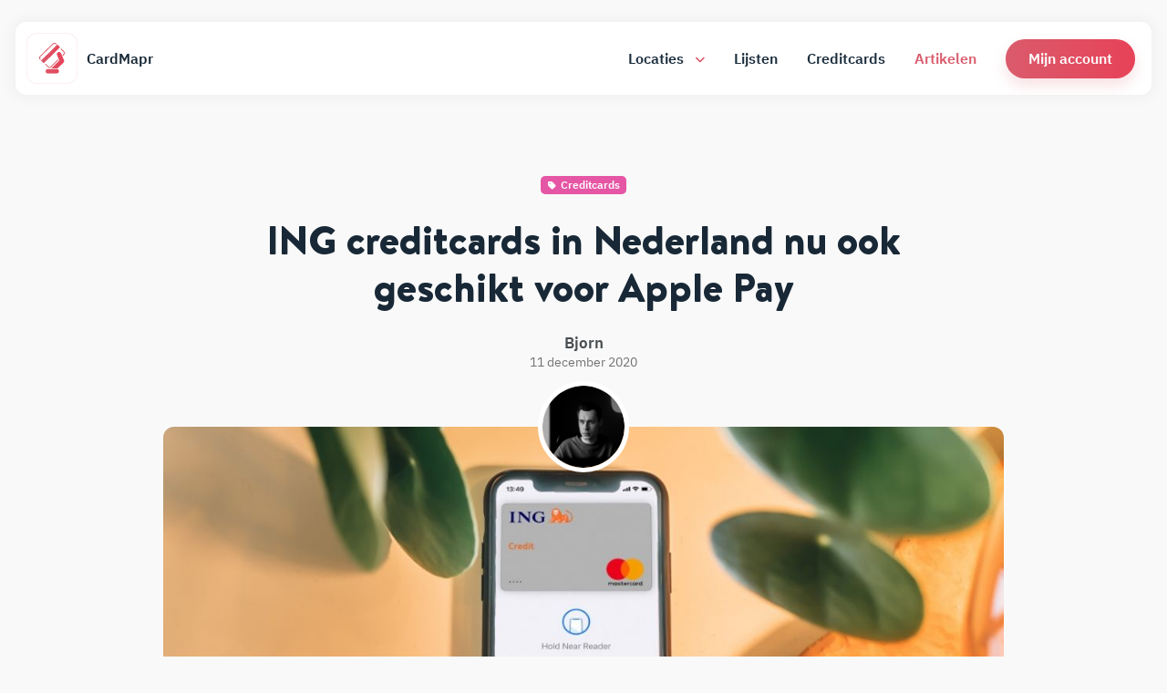

--- FILE ---
content_type: text/html; charset=UTF-8
request_url: https://cardmapr.nl/artikelen/ing-creditcards-in-nederland-nu-ook-geschikt-voor-apple-pay
body_size: 10815
content:
<!doctype html>
<html lang="nl">
    <head>
        <meta charset="utf-8">
        <meta name="viewport" content="width=device-width, initial-scale=1, maximum-scale=1.0">
        <title>ING creditcards in Nederland nu ook geschikt voor Apple Pay</title>
<meta name="description" content="Apple Pay nu ook voor ING creditcards. Vanaf nu kun je jouw ING creditcard toevoegen aan Apple Pay in Nederland. Naast de normale betaalpas is nu ook de creditcard aan de beurt.">
<meta property="fb:app_id" content="498458794151221">
<link rel="canonical" href="https://cardmapr.nl/artikelen/ing-creditcards-in-nederland-nu-ook-geschikt-voor-apple-pay">
        <meta property="og:title" content="ING creditcards in Nederland nu ook geschikt voor Apple Pay">
<meta property="og:description" content="Apple Pay nu ook voor ING creditcards. Vanaf nu kun je jouw ING creditcard toevoegen aan Apple Pay in Nederland. Naast de normale betaalpas is nu ook de creditcard aan de beurt.">
<meta property="og:type" content="article">
<meta property="og:site_name" content="CardMapr">
<meta property="og:image" content="https://imgproxy.cardmapr.nl/signed/rs:fill:1300:600:1/aHR0cHM6Ly9jYXJkbWFwci5ubC9zdG9yYWdlL2Jsb2dzL2luZy1jcmVkaXRjYXJkcy1pbi1uZWRlcmxhbmQtbnUtb29rLWdlc2NoaWt0LXZvb3ItYXBwbGUtcGF5LTE2MDc3MDY5ODIuanBn">
<meta property="og:image:height" content="600">
<meta property="og:image:width" content="1300">
<meta property="article:published_time" content="2020-12-11T17:15:47+01:00">
<meta property="article:modified_time" content="2023-01-22T00:01:02+01:00">
<meta property="article:section" content="Creditcards">
<meta property="article:author" content="Bjorn Antonissen">

        <meta name="twitter:card" content="summary_large_image">
<meta name="twitter:site" content="@CardMapr">
<meta name="twitter:creator" content="@CardMapr">
<meta name="twitter:title" content="ING creditcards in Nederland nu ook geschikt voor Apple Pay">
<meta name="twitter:description" content="Apple Pay nu ook voor ING creditcards. Vanaf nu kun je jouw ING creditcard toevoegen aan Apple Pay in Nederland. Naast de normale betaalpas is nu ook de creditcard aan de beurt.">
<meta name="twitter:image" content="https://imgproxy.cardmapr.nl/signed/rs:fill:1200:630:1/aHR0cHM6Ly9jYXJkbWFwci5ubC9zdG9yYWdlL2Jsb2dzL2luZy1jcmVkaXRjYXJkcy1pbi1uZWRlcmxhbmQtbnUtb29rLWdlc2NoaWt0LXZvb3ItYXBwbGUtcGF5LTE2MDc3MDY5ODIuanBn">
        <script type="application/ld+json">{"@context":"https://schema.org","@type":"WebPage","name":"CardMapr","description":"Weet waar je kunt betalen met je American Express, Mastercard en VISA. Tips & Tricks voor jouw creditcard!","image":"https://imgproxy.cardmapr.nl/signed/rs:fill:1280:720:1/aHR0cHM6Ly9jYXJkbWFwci5ubC9zdG9yYWdlL2Jsb2dzL2luZy1jcmVkaXRjYXJkcy1pbi1uZWRlcmxhbmQtbnUtb29rLWdlc2NoaWt0LXZvb3ItYXBwbGUtcGF5LTE2MDc3MDY5ODIuanBn"}</script>
        <link href="/css/app.css?id=1aa392776ee923887acbf501ea369dbd" rel="stylesheet">
        <link rel="icon" type="image/png" href="https://cardmapr.nl/images/favicon.png">
        <link rel="mask-icon" href="https://cardmapr.nl/images/favicon.svg" color="#DA5B6C">
        <link rel="manifest" href="https://cardmapr.nl/manifest.json">
        <link rel="preload" href="https://cardmapr.nl/fonts/BrandonText-Bold.woff2" as="font" type="font/woff2" crossorigin>
        <link rel="preload" href="https://cardmapr.nl/fonts/BrandonText-Black.woff2" as="font" type="font/woff2" crossorigin>
        <meta name="theme-color" content="#DA5B6C">
        <meta name="mobile-web-app-capable" content="yes"/>
        <meta name="apple-mobile-web-app-capable" content="yes">
        <meta name="apple-mobile-web-app-status-bar-style" content="default">
        <meta name="apple-mobile-web-app-title" content="CardMapr">
        <link rel="alternate" type="application/rss+xml" href="https://cardmapr.nl/feed" title="CardMapr">
        <link rel="apple-touch-icon" href="https://cardmapr.nl/images/ios-icon.png">
                            <script>(function(w,d,s,l,i){w[l]=w[l]||[];w[l].push({'gtm.start':
                        new Date().getTime(),event:'gtm.js'});var f=d.getElementsByTagName(s)[0],
                    j=d.createElement(s),dl=l!='dataLayer'?'&l='+l:'';j.async=true;j.src=
                    'https://www.googletagmanager.com/gtm.js?id='+i+dl;f.parentNode.insertBefore(j,f);
                })(window,document,'script','dataLayer','GTM-WL588FJ');</script>
                            <script defer src="https://pagead2.googlesyndication.com/pagead/js/adsbygoogle.js?client=ca-pub-2456044840697680" crossorigin="anonymous"></script>
                    </head>
    <body>
                    <noscript>
                <iframe src="https://www.googletagmanager.com/ns.html?id=GTM-WL588FJ"
                        height="0" width="0" style="display:none;visibility:hidden"></iframe>
            </noscript>
                <div id="app">
            <header>
                <navigation>
                                    </navigation>
            </header>
            <main>
                
<section id="blog" class="padding mt-3 mt-md-5 mt-xl-6 text-center">
  <div id="reading" class="reading">
  </div>
  <div class="container">
    <div class="row">
      <div class="col-12 mb-4">
                      <a title="Bekijk alle artikelen over Creditcards" href="https://cardmapr.nl/artikelen/tags/creditcards">
                  <span class="badge" style="background: #E556A5"><i class="fa-solid fa-tag"></i> Creditcards</span>
              </a>
              </div>
      <div class="col-12 col-md-8 mx-auto mb-4">
        <h1>ING creditcards in Nederland nu ook geschikt voor Apple Pay</h1>
        <p class="mb-0 mt-4 fw-bold">Bjorn</p>
        <p class="text-third small">11 december 2020</p>
      </div>
    </div>
    <div class="row mt-1">
      <div class="col-12 col-md-10 mx-auto">
          <img alt="Bjorn" style="object-fit: cover;" width="100" height="100" class="rounded-circle author-avatar" src="/storage/$2y$10$RxsTulQ5cbaptHq8fOX3uudYGP0vvi/AFF8uNnwayVbp99a6y8XEW.jpg">
        <img alt="ING creditcards in Nederland nu ook geschikt voor Apple Pay" style="object-fit: cover; object-position: center;" class="w-100 rounded" src="https://imgproxy.cardmapr.nl/signed/rs:fill:1072:536:1/aHR0cHM6Ly9jYXJkbWFwci5ubC9zdG9yYWdlL2Jsb2dzL2luZy1jcmVkaXRjYXJkcy1pbi1uZWRlcmxhbmQtbnUtb29rLWdlc2NoaWt0LXZvb3ItYXBwbGUtcGF5LTE2MDc3MDY5ODIuanBn" srcset="https://imgproxy.cardmapr.nl/signed/rs:fill:1072:536:1/aHR0cHM6Ly9jYXJkbWFwci5ubC9zdG9yYWdlL2Jsb2dzL2luZy1jcmVkaXRjYXJkcy1pbi1uZWRlcmxhbmQtbnUtb29rLWdlc2NoaWt0LXZvb3ItYXBwbGUtcGF5LTE2MDc3MDY5ODIuanBn 1x, https://imgproxy.cardmapr.nl/signed/dpr:2/rs:fill:1072:536:1/aHR0cHM6Ly9jYXJkbWFwci5ubC9zdG9yYWdlL2Jsb2dzL2luZy1jcmVkaXRjYXJkcy1pbi1uZWRlcmxhbmQtbnUtb29rLWdlc2NoaWt0LXZvb3ItYXBwbGUtcGF5LTE2MDc3MDY5ODIuanBn 2x">
      </div>
      <div class="col-12 col-md-10 mx-auto text-start mt-3 mt-md-5 pt-4 mb-5 pb-4 body">
        <p class="text-center fw-bold pb-3">Apple Pay nu ook voor ING creditcards. Vanaf nu kun je jouw ING creditcard toevoegen aan Apple Pay in Nederland. Naast de normale betaalpas is nu ook de creditcard aan de beurt.</p>
        <hr class="mb-4">
        <h2>Apple Pay met Nederlandse creditcards</h2>
<p>Nog geen maand na het introduceren van <a class="underline" title="Apple Pay bij Rabobank" href="https://cardmapr.nl/artikelen/rabobank-creditcards-in-nederland-nu-ook-geschikt-voor-apple-pay">Apple Pay bij Rabobank</a>, is nu ook ING aan de beurt. ING mag zich naast <strong>American Express</strong>, <strong>bunq</strong> &eacute;n <strong>Rabobank</strong> zich aansluiten bij Nederlandse <em>creditcarduitgevers</em> waar Apple Pay mogelijk is.&nbsp;</p>
<p>Het is nog (even) afwachten op ABN Amro en SNS Bank wanneer zij ook Apple Pay introduceren voor creditcards. Gelukkig kan men bij deze banken al wel een Maestro en V-Pay betaalpas toevoegen aan de dienst.&nbsp;</p>
<h2>ING creditcard werkt nu met Apple Pay in Nederland</h2>
<p>Waar ING in 2019 als eerste bank Apple Pay introduceerde voor betaalpassen, zijn ze met creditcards iets later. Dit keer gingen American Express en Rabobank voor. Zowel particuliere als zakelijke klanten van ING met een MasterCard of VISA kunnen vanaf nu gebruik maken van Apple Pay.</p>
<p>In Nederland kun je al terecht bij meer dan <a class="underline" title="Creditcard locaties in Nederland" href="https://cardmapr.nl/locaties?search=&amp;mastercard=1&amp;visa=1">6.000 fysieke creditcard locaties</a>, maar in het buitenland is het gebruik van een creditcard nog populairder. Voor online aankopen bij webshops als <a class="underline" title="Coolblue" href="https://cardmapr.nl/open/coolblue" target="_blank" rel="noopener noreferrer">Coolblue</a> en Amac kan Apple Pay ook gebruikt worden.</p>
<img src="https://cardmapr.nl/storage/blogs/apple-pay-creditcards-1588614038.jpg" alt="Apple Pay Creditcard ING " />
<h2>Hoe voeg ik mijn ING creditcard toe aan Apple Pay?</h2>
<p>Het toevoegen van een ING creditcard gaat net als de betaalpassen via de Wallet-app.</p>
<ul>
<li>1. Open de Wallet-app.</li>
<li>2. Druk rechtsboven op het plusje.</li>
<li>3. Kies voor ING</li>
<li>4. Scan je ING creditcard of voer deze handmatig in.</li>
<li>5. Voer de verloopdatum en CVC-code in.</li>
<li>5. Vul je verificatienummer in die je ontvangt via SMS of email.&nbsp;</li>
<li>6. Klaar! Je ING is nu te gebruiken met Apple Pay.</li>
</ul>
<p><br />Uiteraard kun je de ING creditcard ook toevoegen op je Apple Watch en Macbook. Voor het toevoegen op een iPhone heb je minimaal een iPhone 6 of hoger nodig.&nbsp;</p>
      </div>
    </div>
  </div>
</section>

<comments :comments="[]" :blog="48"></comments>


<section class="pt-5 pt-md-5 pb-5 pb-xl-7 bg-white">
    <div class="container">
        <div class="row">
            <div class="col-12 col-lg-6 mx-auto text-center">
                <h2>Andere artikelen</h2>
            </div>
        </div>
        <div class="row mt-5 d-flex justify-content-center">
            <div class="col-12 col-md-8 col-lg-10">
                <div class="row">
                                            <div class="col-12 col-md-6">
                            <div class="card card-fly card-blog card-blog-small border shadow-none   mb-3 ">
    <div class="card-media">
        <img width="115" height="115" alt="Goedkope Flying Blue Promo Rewards vliegtickets van januari 2026" loading="lazy"
             src="https://imgproxy.cardmapr.nl/signed/rs:fill:115:115:1/aHR0cHM6Ly9jYXJkbWFwci5ubC9zdG9yYWdlL2Jsb2dzL2tsbS12bGllZ3R1aWctc2NoaXBob2wtdmxpZWd0aWNrZXRzLTE2Mjc2NTE5MTYuanBn"
             srcset="https://imgproxy.cardmapr.nl/signed/rs:fill:115:115:1/aHR0cHM6Ly9jYXJkbWFwci5ubC9zdG9yYWdlL2Jsb2dzL2tsbS12bGllZ3R1aWctc2NoaXBob2wtdmxpZWd0aWNrZXRzLTE2Mjc2NTE5MTYuanBn 1x, https://imgproxy.cardmapr.nl/signed/dpr:2/rs:fill:115:115:1/aHR0cHM6Ly9jYXJkbWFwci5ubC9zdG9yYWdlL2Jsb2dzL2tsbS12bGllZ3R1aWctc2NoaXBob2wtdmxpZWd0aWNrZXRzLTE2Mjc2NTE5MTYuanBn 2x">
    </div>
    <div class="content d-flex align-items-center">
        <div>
            <div class="categories d-flex mb-2">
                                                    <span class="badge"
                          style="background: #00A1E4"><i class="fa-solid fa-tag"></i> Flying Blue</span>
                            </div>
            <h3 class="h4 pb-0 mt-1 mb-1">
                <a title="Goedkope Flying Blue Promo Rewards vliegtickets van januari 2026" href="https://cardmapr.nl/artikelen/goedkope-flying-blue-promo-rewards-vliegtickets-van-januari-2026" class="stretched-link inherit">
                    Goedkope Flying Blue Promo Rewards vliegtickets van januari 2026
                </a>
            </h3>
            <p class="small m-0 mt-1 text-light date">
                Geschreven op 3 januari 2026
            </p>
        </div>
    </div>
</div>
                        </div>
                                            <div class="col-12 col-md-6">
                            <div class="card card-fly card-blog card-blog-small border shadow-none   mb-3 ">
    <div class="card-media">
        <img width="115" height="115" alt="Goedkope Flying Blue Promo Rewards vliegtickets van december 2025" loading="lazy"
             src="https://imgproxy.cardmapr.nl/signed/rs:fill:115:115:1/aHR0cHM6Ly9jYXJkbWFwci5ubC9zdG9yYWdlL2Jsb2dzL2tsbS12bGllZ3R1aWdlbi1zY2hpcGhvbC0xNjgyNjc4MzI4LmpwZw=="
             srcset="https://imgproxy.cardmapr.nl/signed/rs:fill:115:115:1/aHR0cHM6Ly9jYXJkbWFwci5ubC9zdG9yYWdlL2Jsb2dzL2tsbS12bGllZ3R1aWdlbi1zY2hpcGhvbC0xNjgyNjc4MzI4LmpwZw== 1x, https://imgproxy.cardmapr.nl/signed/dpr:2/rs:fill:115:115:1/aHR0cHM6Ly9jYXJkbWFwci5ubC9zdG9yYWdlL2Jsb2dzL2tsbS12bGllZ3R1aWdlbi1zY2hpcGhvbC0xNjgyNjc4MzI4LmpwZw== 2x">
    </div>
    <div class="content d-flex align-items-center">
        <div>
            <div class="categories d-flex mb-2">
                                                    <span class="badge"
                          style="background: #00A1E4"><i class="fa-solid fa-tag"></i> Flying Blue</span>
                            </div>
            <h3 class="h4 pb-0 mt-1 mb-1">
                <a title="Goedkope Flying Blue Promo Rewards vliegtickets van december 2025" href="https://cardmapr.nl/artikelen/goedkope-flying-blue-promo-rewards-vliegtickets-van-december-2025" class="stretched-link inherit">
                    Goedkope Flying Blue Promo Rewards vliegtickets van december 2025
                </a>
            </h3>
            <p class="small m-0 mt-1 text-light date">
                Geschreven op 2 december 2025
            </p>
        </div>
    </div>
</div>
                        </div>
                                            <div class="col-12 col-md-6">
                            <div class="card card-fly card-blog card-blog-small border shadow-none   mb-3 ">
    <div class="card-media">
        <img width="115" height="115" alt="Goedkope Flying Blue Promo Rewards vliegtickets van november 2025" loading="lazy"
             src="https://imgproxy.cardmapr.nl/signed/rs:fill:115:115:1/aHR0cHM6Ly9jYXJkbWFwci5ubC9zdG9yYWdlL2Jsb2dzL2tsbS12bGllZ3R1aWctc2NoaXBob2wtdG9yZW4tY2FyZG1hcHItMTc2MjA4MzYxMi5qcGc="
             srcset="https://imgproxy.cardmapr.nl/signed/rs:fill:115:115:1/aHR0cHM6Ly9jYXJkbWFwci5ubC9zdG9yYWdlL2Jsb2dzL2tsbS12bGllZ3R1aWctc2NoaXBob2wtdG9yZW4tY2FyZG1hcHItMTc2MjA4MzYxMi5qcGc= 1x, https://imgproxy.cardmapr.nl/signed/dpr:2/rs:fill:115:115:1/aHR0cHM6Ly9jYXJkbWFwci5ubC9zdG9yYWdlL2Jsb2dzL2tsbS12bGllZ3R1aWctc2NoaXBob2wtdG9yZW4tY2FyZG1hcHItMTc2MjA4MzYxMi5qcGc= 2x">
    </div>
    <div class="content d-flex align-items-center">
        <div>
            <div class="categories d-flex mb-2">
                                                    <span class="badge"
                          style="background: #00A1E4"><i class="fa-solid fa-tag"></i> Flying Blue</span>
                            </div>
            <h3 class="h4 pb-0 mt-1 mb-1">
                <a title="Goedkope Flying Blue Promo Rewards vliegtickets van november 2025" href="https://cardmapr.nl/artikelen/goedkope-flying-blue-promo-rewards-vliegtickets-van-november-2025" class="stretched-link inherit">
                    Goedkope Flying Blue Promo Rewards vliegtickets van november 2025
                </a>
            </h3>
            <p class="small m-0 mt-1 text-light date">
                Geschreven op 2 november 2025
            </p>
        </div>
    </div>
</div>
                        </div>
                                            <div class="col-12 col-md-6">
                            <div class="card card-fly card-blog card-blog-small border shadow-none  ">
    <div class="card-media">
        <img width="115" height="115" alt="Goedkope Flying Blue Promo Rewards vliegtickets van oktober 2025" loading="lazy"
             src="https://imgproxy.cardmapr.nl/signed/rs:fill:115:115:1/aHR0cHM6Ly9jYXJkbWFwci5ubC9zdG9yYWdlL2Jsb2dzL2tsbS1haXJidXMtYTMzMC1waC1hb2EtdmxpZWd0dWlnLXNpbnQtbWFhcnRlbi1jYXJkbWFwci0xNzU5MzA1NjY3LmpwZw=="
             srcset="https://imgproxy.cardmapr.nl/signed/rs:fill:115:115:1/aHR0cHM6Ly9jYXJkbWFwci5ubC9zdG9yYWdlL2Jsb2dzL2tsbS1haXJidXMtYTMzMC1waC1hb2EtdmxpZWd0dWlnLXNpbnQtbWFhcnRlbi1jYXJkbWFwci0xNzU5MzA1NjY3LmpwZw== 1x, https://imgproxy.cardmapr.nl/signed/dpr:2/rs:fill:115:115:1/aHR0cHM6Ly9jYXJkbWFwci5ubC9zdG9yYWdlL2Jsb2dzL2tsbS1haXJidXMtYTMzMC1waC1hb2EtdmxpZWd0dWlnLXNpbnQtbWFhcnRlbi1jYXJkbWFwci0xNzU5MzA1NjY3LmpwZw== 2x">
    </div>
    <div class="content d-flex align-items-center">
        <div>
            <div class="categories d-flex mb-2">
                                                    <span class="badge"
                          style="background: #00A1E4"><i class="fa-solid fa-tag"></i> Flying Blue</span>
                            </div>
            <h3 class="h4 pb-0 mt-1 mb-1">
                <a title="Goedkope Flying Blue Promo Rewards vliegtickets van oktober 2025" href="https://cardmapr.nl/artikelen/goedkope-flying-blue-promo-rewards-vliegtickets-van-oktober-2025" class="stretched-link inherit">
                    Goedkope Flying Blue Promo Rewards vliegtickets van oktober 2025
                </a>
            </h3>
            <p class="small m-0 mt-1 text-light date">
                Geschreven op 1 oktober 2025
            </p>
        </div>
    </div>
</div>
                        </div>
                                    </div>
            </div>
        </div>
    </div>
</section>

<merchant-slider :light-mode="false" :merchants="[{&quot;id&quot;:92,&quot;name&quot;:&quot;Golden Tulip&quot;,&quot;logo_url&quot;:&quot;storage\/golden-tulip-logo.png&quot;,&quot;slug&quot;:&quot;golden-tulip&quot;,&quot;locations_count&quot;:10},{&quot;id&quot;:34,&quot;name&quot;:&quot;H&amp;M&quot;,&quot;logo_url&quot;:&quot;storage\/hm-logo.png&quot;,&quot;slug&quot;:&quot;h-en-m&quot;,&quot;locations_count&quot;:3},{&quot;id&quot;:204,&quot;name&quot;:&quot;Bax Music&quot;,&quot;logo_url&quot;:&quot;storage\/bax-music-logo.png&quot;,&quot;slug&quot;:&quot;bax-music&quot;,&quot;locations_count&quot;:4},{&quot;id&quot;:183,&quot;name&quot;:&quot;Monkey Coffee&quot;,&quot;logo_url&quot;:&quot;storage\/monkey-coffee-logo.png&quot;,&quot;slug&quot;:&quot;monkey-coffee&quot;,&quot;locations_count&quot;:5},{&quot;id&quot;:179,&quot;name&quot;:&quot;Burger &#039;n Shake&quot;,&quot;logo_url&quot;:&quot;storage\/burger-n-shake-logo.png&quot;,&quot;slug&quot;:&quot;burger-en-shake&quot;,&quot;locations_count&quot;:2},{&quot;id&quot;:1,&quot;name&quot;:&quot;Jumbo&quot;,&quot;logo_url&quot;:&quot;storage\/jumbo-logo.png&quot;,&quot;slug&quot;:&quot;jumbo-supermarkten&quot;,&quot;locations_count&quot;:512},{&quot;id&quot;:65,&quot;name&quot;:&quot;TGI Fridays&quot;,&quot;logo_url&quot;:&quot;storage\/tgi-fridays-logo.png&quot;,&quot;slug&quot;:&quot;tgi-fridays&quot;,&quot;locations_count&quot;:1},{&quot;id&quot;:268,&quot;name&quot;:&quot;Van Os tassen en koffers&quot;,&quot;logo_url&quot;:&quot;storage\/van-os-tassen-en-koffers-logo.png&quot;,&quot;slug&quot;:&quot;van-os-tassen-en-koffers&quot;,&quot;locations_count&quot;:28},{&quot;id&quot;:241,&quot;name&quot;:&quot;Jysk&quot;,&quot;logo_url&quot;:&quot;storage\/jysk-logo.png&quot;,&quot;slug&quot;:&quot;jysk&quot;,&quot;locations_count&quot;:2},{&quot;id&quot;:108,&quot;name&quot;:&quot;DekaMarkt&quot;,&quot;logo_url&quot;:&quot;storage\/dekamarkt-logo.png&quot;,&quot;slug&quot;:&quot;dekamarkt&quot;,&quot;locations_count&quot;:67}]"></merchant-slider>

                                <scroll-top />
            </main>
            <footer class="footer">
    <div class="main pt-5 pb-5">
        <div class="container">
            <div class="row mb-5">
                <div class="col-12 col-sm-6 col-lg-3 col-xl-2 mb-4 mb-lg-0">
                    <p class="title mb-2 mb-md-3 h4">Ontdek steden</p>
                    <ul class="m-0 list-unstyled">
                                                    <li class="text-truncate">
                                <a href="https://cardmapr.nl/steden/zwolle" title="Wat te doen in Zwolle (City Guide)">Wat te doen in <u>Zwolle</u>?</a>
                            </li>
                                                    <li class="text-truncate">
                                <a href="https://cardmapr.nl/steden/almere" title="Wat te doen in Almere (City Guide)">Wat te doen in <u>Almere</u>?</a>
                            </li>
                                                    <li class="text-truncate">
                                <a href="https://cardmapr.nl/steden/amsterdam" title="Wat te doen in Amsterdam (City Guide)">Wat te doen in <u>Amsterdam</u>?</a>
                            </li>
                                                    <li class="text-truncate">
                                <a href="https://cardmapr.nl/steden/rotterdam" title="Wat te doen in Rotterdam (City Guide)">Wat te doen in <u>Rotterdam</u>?</a>
                            </li>
                                                    <li class="text-truncate">
                                <a href="https://cardmapr.nl/steden/den-haag" title="Wat te doen in Den Haag (City Guide)">Wat te doen in <u>Den Haag</u>?</a>
                            </li>
                                                    <li class="text-truncate">
                                <a href="https://cardmapr.nl/steden/deventer" title="Wat te doen in Deventer (City Guide)">Wat te doen in <u>Deventer</u>?</a>
                            </li>
                                                    <li class="text-truncate">
                                <a href="https://cardmapr.nl/steden/utrecht" title="Wat te doen in Utrecht (City Guide)">Wat te doen in <u>Utrecht</u>?</a>
                            </li>
                                                    <li class="text-truncate mt-md-3">
                                <a class="arrow" title="City guides van Nederlandse steden" href="https://cardmapr.nl/steden">Bekijk alle City Guides</a>
                            </li>
                    </ul>
                </div>
                <div class="col-12 col-sm-6 col-lg-2 col-xl-3 col-xxl-2 mb-4 mb-lg-0">
                    <p class="title mb-2 mb-md-3 h4">Populaire creditcards</p>
                    <ul class="m-0 list-unstyled">
                        <li class="text-truncate">
                            <a title="American Express Flying Blue Gold Card"
                               href="https://cardmapr.nl/creditcards-vergelijken/american-express-flying-blue-klm-gold-creditcard">AMEX
                                Flying Blue Gold Card</a>
                        </li>
                        <li class="text-truncate">
                            <a title="American Express Flying Blue Silver Card"
                               href="https://cardmapr.nl/creditcards-vergelijken/american-express-flying-blue-klm-silver-creditcard">AMEX
                                Flying Blue Silver Card</a>
                        </li>
                        <li class="text-truncate">
                            <a title="American Express Gold Card"
                               href="https://cardmapr.nl/creditcards-vergelijken/american-express-gold-amex-creditcard">AMEX
                                Gold Card</a>
                        </li>
                        <li class="text-truncate">
                            <a title="Revolut Standaard"
                               href="https://cardmapr.nl/creditcards-vergelijken/revolut-standaard-creditcard">Revolut
                                Standaard</a>
                        </li>
                        <li class="text-truncate">
                            <a title="N26" href="https://cardmapr.nl/creditcards-vergelijken/n26-mastercard">N26</a>
                        </li>
                        <li class="text-truncate">
                            <a title="bunq Travel Card"
                               href="https://cardmapr.nl/creditcards-vergelijken/bunq-travel-card-mastercard-creditcard">bunq
                                Travel Card</a>
                        </li>
                        <li class="text-truncate">
                            <a title="Visa World Card Gold"
                               href="https://cardmapr.nl/creditcards-vergelijken/visa-world-card-gold">Visa World Card Gold</a>
                        </li>
                        <li class="text-truncate mt-md-3">
                            <a class="arrow" title="Alle creditcards vergelijken" href="https://cardmapr.nl/creditcards-vergelijken">Creditcards vergelijken</a>
                        </li>
                    </ul>
                </div>

                <div class="col-12 col-sm-6 col-lg-2 mb-4 mb-lg-0">
                    <p class="title mb-2 mb-md-3 h4">Bekende locaties</p>
                    <ul class="m-0 list-unstyled">
                        <li class="text-truncate">
                            <a title="Jumbo Supermarkten" href="https://cardmapr.nl/merken/jumbo-supermarkten">Jumbo</a>
                        </li>
                        <li class="text-truncate">
                            <a title="Albert Heijn" href="https://cardmapr.nl/merken/albert-heijn">Albert Heijn</a>
                        </li>
                        <li class="text-truncate">
                            <a title="Gamma" href="https://cardmapr.nl/merken/gamma">Gamma</a>
                        </li>
                        <li class="text-truncate">
                            <a title="McDonald's" href="https://cardmapr.nl/merken/mcdonalds">McDonald's</a>
                        </li>
                        <li class="text-truncate">
                            <a title="Primark" href="https://cardmapr.nl/merken/primark">Primark</a>
                        </li>
                        <li class="text-truncate">
                            <a title="Action" href="https://cardmapr.nl/merken/action">Action</a>
                        </li>
                        <li class="text-truncate">
                            <a title="Interparking" href="https://cardmapr.nl/merken/interparking">Interparking</a>
                        </li>
                        <li class="text-truncate mt-md-3">
                            <a class="arrow" title="Alle merken bekijken" href="https://cardmapr.nl/merken">Alle merken bekijken</a>
                        </li>
                    </ul>
                </div>

                <div class="col-12 col-sm-6 col-lg-2 col-xxl-3 mb-4 mb-lg-0">
                    <p class="title mb-2 mb-md-3 h4">Handige links</p>
                    <ul class="m-0 list-unstyled">
                        <li>
                            <a title="Over ons" href="https://cardmapr.nl/locaties/aanmelden">Locaties toevoegen</a>
                        </li>
                        <li>
                            <a title="Kennisbank" href="https://cardmapr.nl/kennisbank">Kennisbank</a>
                        </li>
                        <li>
                            <a title="Flying Blue Miles berekenen" href="https://cardmapr.nl/artikelen/hoe-besteed-je-flying-blue-miles-aan-vliegtickets-en-wat-kost-een-vlucht">Flying Blue Miles Tool</a>
                        </li>
                        <li>
                            <a title="Voor bedrijven" href="https://cardmapr.nl/bedrijven">Voor bedrijven</a>
                        </li>
                        <li>
                            <a title="Privacy Policy" rel="noreferrer nofollow" href="https://cardmapr.nl/privacy-policy">Privacy Policy</a>
                        </li>
                        <li>
                            <a title="Algemene voorwaarden" rel="noreferrer nofollow" href="https://cardmapr.nl/algemene-voorwaarden">Algemene voorwaarden</a>
                        </li>
                        <li>
                            <a title="Contact" href="https://cardmapr.nl/contact">Contact</a>
                        </li>
                    </ul>
                </div>
                <div class="col-12 col-sm-6 col-lg-3 order-5 mb-4 mb-lg-0">
                    <div class="d-flex">
                        <p class="title mb-2 mb-md-3 h4"><i class="fa-brands fa-instagram me-1"></i> Instagram</p>
                        <a class="ms-auto text-white-50" rel="nofollow" title="Volg ons op Instagram" target='_blank' href="https://instagram.com/cardmaprnl">@CardMaprNL</a>
                    </div>
                    <div class="row g-1">
                                                                                                                        <div class="col-4">
                                        <a rel="nofollow" title="Bekijk op Instagram" target='_blank' class="instagram" href='https://www.instagram.com/p/DFsnsUZsLZC/'>
                                            <img class="w-100 rounded-1" alt="Instagram post" loading="lazy" src="https://scontent-fra5-2.cdninstagram.com/v/t51.2885-15/476254898_462898403423582_8801539593181332416_n.jpg?stp=dst-jpg_e35_tt6&amp;_nc_cat=109&amp;ccb=7-5&amp;_nc_sid=18de74&amp;efg=eyJlZmdfdGFnIjoiRkVFRC5iZXN0X2ltYWdlX3VybGdlbi5DMyJ9&amp;_nc_ohc=tpJ5LtrYN68Q7kNvwFTTS6D&amp;_nc_oc=Adk9cctwspJ92U--aROsNUp6qlCldKRYhwL1_dc4d76PqLEs2DaP-UrxlyKuutdHtqelTtkFxaowV7RK5kAcHkL0&amp;_nc_zt=23&amp;_nc_ht=scontent-fra5-2.cdninstagram.com&amp;edm=AL-3X8kEAAAA&amp;oh=00_AfpHreFMX8YgcNgo0dND9JGoqNd4MuZELCU3Gjy2Rol7FA&amp;oe=697A5CFA"/>
                                        </a>
                                    </div>
                                                                                                                                <div class="col-4">
                                        <a rel="nofollow" title="Bekijk op Instagram" target='_blank' class="instagram" href='https://www.instagram.com/p/DFNttwJokhf/'>
                                            <img class="w-100 rounded-1" alt="Instagram post" loading="lazy" src="https://scontent-fra3-2.cdninstagram.com/v/t51.2885-15/474576848_1242317306871325_7291733775885588761_n.jpg?stp=dst-jpg_e35_tt6&amp;_nc_cat=104&amp;ccb=7-5&amp;_nc_sid=18de74&amp;efg=eyJlZmdfdGFnIjoiRkVFRC5iZXN0X2ltYWdlX3VybGdlbi5DMyJ9&amp;_nc_ohc=hGrzDJmHtGoQ7kNvwGVp_hI&amp;_nc_oc=AdmJj0IePMgFU2hecouVZSZMxktd0pJ6e5fQiTO4AiZO50gBcj0vu_43IGn11fhGfje4mNF1kKuZKlDLqfiOrBt-&amp;_nc_zt=23&amp;_nc_ht=scontent-fra3-2.cdninstagram.com&amp;edm=AL-3X8kEAAAA&amp;oh=00_AfoFWJYQTJd4oj8_QSOahh5AZVMSiHluBq4HjfJQHfWh2w&amp;oe=697A45CE"/>
                                        </a>
                                    </div>
                                                                                                                                <div class="col-4">
                                        <a rel="nofollow" title="Bekijk op Instagram" target='_blank' class="instagram" href='https://www.instagram.com/p/DFIkFwzos9z/'>
                                            <img class="w-100 rounded-1" alt="Instagram post" loading="lazy" src="https://scontent-fra3-2.cdninstagram.com/v/t51.2885-15/474442788_1779550572831940_7146929764588891985_n.jpg?stp=dst-jpg_e35_tt6&amp;_nc_cat=104&amp;ccb=7-5&amp;_nc_sid=18de74&amp;efg=eyJlZmdfdGFnIjoiRkVFRC5iZXN0X2ltYWdlX3VybGdlbi5DMyJ9&amp;_nc_ohc=ZeeRTPpZvswQ7kNvwHYUbpG&amp;_nc_oc=AdnAfyIFIhRPHdGy0M9va3xak2O1Zj0c4w4hy8VqocI89JaEiEh1keA0eksmSPNt8h_fLHLo6B8i2sA61NclZ_g2&amp;_nc_zt=23&amp;_nc_ht=scontent-fra3-2.cdninstagram.com&amp;edm=AL-3X8kEAAAA&amp;oh=00_Afo25U2zmiOM9UOqd_tep6L6VyWIkMOYHb6kqr0kO4iLIw&amp;oe=697A587C"/>
                                        </a>
                                    </div>
                                                                                                                                <div class="col-4">
                                        <a rel="nofollow" title="Bekijk op Instagram" target='_blank' class="instagram" href='https://www.instagram.com/p/DDcbLlbIlvS/'>
                                            <img class="w-100 rounded-1" alt="Instagram post" loading="lazy" src="https://scontent-fra5-1.cdninstagram.com/v/t51.2885-15/469584251_9147790458575435_2038435399111836585_n.jpg?stp=dst-jpg_e35_tt6&amp;_nc_cat=110&amp;ccb=7-5&amp;_nc_sid=18de74&amp;efg=eyJlZmdfdGFnIjoiRkVFRC5iZXN0X2ltYWdlX3VybGdlbi5DMyJ9&amp;_nc_ohc=62QqlSjeL7MQ7kNvwGFUuTl&amp;_nc_oc=AdmwpGi1RltUJWv7PHstIt4Od5eTo9VWKzL3YYPUe_2lTEw_6wCsGk6fJV_QkmMLurtmBonb_ZUosPRRTsUs9APd&amp;_nc_zt=23&amp;_nc_ht=scontent-fra5-1.cdninstagram.com&amp;edm=AL-3X8kEAAAA&amp;oh=00_AfqSw1w_B9bleTN3rGC0pNJ4Ov2CltUGwTjIYE7UYPw84Q&amp;oe=697A6738"/>
                                        </a>
                                    </div>
                                                                                                                                <div class="col-4">
                                        <a rel="nofollow" title="Bekijk op Instagram" target='_blank' class="instagram" href='https://www.instagram.com/p/DDPzzWno6sl/'>
                                            <img class="w-100 rounded-1" alt="Instagram post" loading="lazy" src="https://scontent-fra3-1.cdninstagram.com/v/t51.2885-15/469645371_1234240737809153_2600461509089903415_n.jpg?stp=dst-jpg_e35_tt6&amp;_nc_cat=105&amp;ccb=7-5&amp;_nc_sid=18de74&amp;efg=eyJlZmdfdGFnIjoiRkVFRC5iZXN0X2ltYWdlX3VybGdlbi5DMyJ9&amp;_nc_ohc=FHiQq9z3VhcQ7kNvwGsXc2G&amp;_nc_oc=AdkhlWOZFTDL_Qmi1Mgilx9VewZ2imRrt2l6Z1Inv8xSgcNVOaElyJX1u5x565yaxdWK2ZiEIW6DN4K0JCaAokn8&amp;_nc_zt=23&amp;_nc_ht=scontent-fra3-1.cdninstagram.com&amp;edm=AL-3X8kEAAAA&amp;oh=00_Afo1u7pCveHl2MNstRdwlWGGxcoaE-EFjDDed9D0CJe6MQ&amp;oe=697A5FF0"/>
                                        </a>
                                    </div>
                                                                                                                                <div class="col-4">
                                        <a rel="nofollow" title="Bekijk op Instagram" target='_blank' class="instagram" href='https://www.instagram.com/p/DC9nXAUo67g/'>
                                            <img class="w-100 rounded-1" alt="Instagram post" loading="lazy" src="https://scontent-fra5-1.cdninstagram.com/v/t51.2885-15/468840584_891158313213383_4602284484712941687_n.jpg?stp=dst-jpg_e35_tt6&amp;_nc_cat=102&amp;ccb=7-5&amp;_nc_sid=18de74&amp;efg=eyJlZmdfdGFnIjoiRkVFRC5iZXN0X2ltYWdlX3VybGdlbi5DMyJ9&amp;_nc_ohc=JWtWg001uc8Q7kNvwGrMTn5&amp;_nc_oc=Adkjf0Wfk0izW-VqDTeEtL__qfd1OomJ_hgLyVAxyEYjE5Rsy2LceUcOkVvU5g-AZNNBGsEbPUgiaWaX66Xg1rJM&amp;_nc_zt=23&amp;_nc_ht=scontent-fra5-1.cdninstagram.com&amp;edm=AL-3X8kEAAAA&amp;oh=00_AfpG3PdavUK0_g2RVT7aaCe59oE-GwSkbPM4cwBxYYh78w&amp;oe=697A42D9"/>
                                        </a>
                                    </div>
                                                                                                                                                                                                                                                                                            </div>
                </div>
            </div>
            <div class="row">
                <div class="col-12">
                    <div class="logo d-flex align-items-center mx-auto justify-content-center justify-content-md-start">
                        <img height="35" src="https://cardmapr.nl/images/logo-gradient.svg" alt="CardMapr logo">
                        <span class="small fw-bold ms-3 text-white">CardMapr</span>
                    </div>
                </div>
            </div>
        </div>
    </div>
    <div class="bottom small">
        <div class="container">
            <div class="row">
                <div class="col-12 col-md-8 text-center d-md-flex text-md-start">
                    <div class="copyright d-block">&#169; 2023 - CardMapr™. Alle rechten, prijswijzigingen en drukfouten voorbehouden.
                        <span class="d-block">Geregistreerd in het EUIPO merkenregister.</span>
                    </div>
                </div>
                <div class="mt-2 mt-md-1 me-md-auto col text-center text-md-end">
                    <ul class="text-center text-md-end list-unstyled m-0">
                        <li class="d-inline me-0 ms-2">
                            <a href="https://www.twitter.com/cardmapr" target="_blank" title="Twitter"
                               rel="nofollow noopener"><i class="fab fa-twitter"></i></a>
                        </li>
                        <li class="d-inline me-0 ms-2">
                            <a href="https://pinterest.com/cardmapr/" target="_blank" title="Pinterest"
                               rel="nofollow noopener"><i class="fab fa-pinterest"></i></a>
                        </li>
                        <li class="d-inline me-0 ms-2">
                            <a href="https://www.instagram.com/cardmaprnl" target="_blank" title="Instagram"
                               rel="nofollow noopener"><i class="fab fa-instagram"></i></a>
                        </li>
                        <li class="d-inline me-0 ms-2">
                            <a href="https://www.facebook.com/CardMapr-111807603768495" target="_blank"
                               title="Instagram" rel="nofollow noopener"><i class="fab fa-facebook"></i></a>
                        </li>
                    </ul>
                </div>
            </div>
        </div>
    </div>
</footer>
        </div>
        <script defer type="text/javascript" src="/js/manifest.js?id=260b8695ccc55136eb698314077858c4"></script>
        <script defer type="text/javascript" src="/js/vendor.js?id=00681ecc3d0d07d055ffcfd1c49776d4"></script>
        <script defer type="text/javascript" src="/js/app.js?id=76f70e707e6c28c5e79051bc1b64a5f9"></script>
            <script type="application/ld+json">{"@context":"https://schema.org","@graph":[{"@type":"BreadcrumbList","itemListElement":[{"@type":"ListItem","position":1,"name":"Artikelen","item":{"@type":"Thing","@id":"https://cardmapr.nl/artikelen"}},{"@type":"ListItem","position":2,"name":"ING creditcards in Nederland nu ook geschikt voor Apple Pay","item":{"@type":"Thing","@id":"https://cardmapr.nl/artikelen/ing-creditcards-in-nederland-nu-ook-geschikt-voor-apple-pay"}}]}]}</script>

    <script defer type="text/javascript">
  window.onscroll = function() {myFunction()};
  function myFunction() {
      const winScroll = document.body.scrollTop || document.documentElement.scrollTop;
      const height = document.documentElement.scrollHeight - document.documentElement.clientHeight;
      const scrolled = (winScroll / height) * 100;
      document.getElementById('reading').style.width = scrolled + "%";
  }
  </script>

  <script type="application/ld+json">
    [
      {
      "@context" : "http://schema.org",
      "@type": "BlogPosting",
      "name": "Goedkope Flying Blue Promo Rewards vliegtickets van oktober 2025",
      "headline": "Goedkope Flying Blue Promo Rewards vliegtickets van oktober 2025",
      "dateModified": "2026-01-24T20:27:17+01:00",
      "datePublished": "2025-10-01T10:22:01+02:00",
      "image": [
        "storage/blogs/klm-airbus-a330-ph-aoa-vliegtuig-sint-maarten-cardmapr-1759305667.jpg?w=920&h=460&fit=crop"
      ],
      "publisher": {
        "@type": "Organization",
        "name": "CardMapr",
        "url": "https://www.cardmapr.nl",
        "logo": {
          "@type": "ImageObject",
          "url": "https://cardmapr.nl/images/logo@2x.png"
        },
        "sameAs": [
          "https://www.facebook.com/cardmapr",
          "https://www.twitter.com/cardmapr",
          "https://www.instagram.com/cardmaprnl",
          "https://www.linkedin.com/company/cardmapr/",
          "https://pinterest.com/cardmapr"
        ]
      },
      "description": "",
      "articleBody": "&lt;p&gt;Oktober is van start gegaan en de herfst heeft zijn intrede gedaan. Met het begin van een nieuwe maand presenteert Flying Blue weer een verse selectie van Promo Rewards bestemmingen. Deze maand kun je tickets scoren in &lt;strong&gt;Economy&lt;/strong&gt;, &lt;strong&gt;Premium Economy&lt;/strong&gt; en ook &lt;strong&gt;Business Class&lt;/strong&gt;. Met de nieuwe Flying Blue Promo Rewards van KLM en Air France kun je voordelig r&lt;strong&gt;eizen tussen oktober 2025 en maart 2026&lt;/strong&gt;. Perfect voor wie zijn wintervakantie wil plannen of alvast vooruit kijkt naar het voorjaar. Heb je reisplannen binnen deze periode? Dan zijn deze aanbiedingen zeker het bekijken waard.&lt;/p&gt;
&lt;h2&gt;Wat zijn Flying Blue Promo Rewards?&lt;/h2&gt;
&lt;p&gt;Flying Blue, het loyaliteitsprogramma van &lt;strong&gt;KLM&lt;/strong&gt;, &lt;strong&gt;Air France&lt;/strong&gt; en &lt;strong&gt;Transavia&lt;/strong&gt;, introduceert elke maand nieuwe aanbiedingen. Met de Promo Rewards kun je aanzienlijke kortingen krijgen op vluchten van &lt;strong&gt;KLM&lt;/strong&gt;, &lt;strong&gt;Air France&lt;/strong&gt; en andere &lt;strong&gt;Skyteam-partners&lt;/strong&gt;. Heb je een &lt;a class=&quot;underline&quot; title=&quot;American Express Flying Blue Gold creditcard&quot; href=&quot;https://cardmapr.nl/creditcards-vergelijken/american-express-flying-blue-klm-gold-creditcard&quot;&gt;American Express Flying Blue creditcard&lt;/a&gt; of vlieg je regelmatig met deze luchtvaartmaatschappijen? Lees dan deze blog om te ontdekken hoe je het meeste uit je Flying Blue miles kunt halen.&lt;/p&gt;
&lt;p&gt;De Promo Awards aanbiedingen voor oktober hebben reisdata van &lt;strong&gt;1 oktober t/m 31 maart 2026&lt;/strong&gt;. Dit betekent dat je jouw vliegtickets ruim van tevoren kunt plannen, ideaal voor een herfstvakantie of om tijdens de feestdagen er tussenuit te gaan.&lt;/p&gt;
&lt;h2&gt;Goedkope KLM vliegtickets binnen Europa&lt;/h2&gt;
&lt;p&gt;Het frequentflyerprogramma Flying Blue van KLM en Air France biedt aanbiedingen voor vliegtickets vanuit diverse vertrekpunten, waaronder Frankrijk, met steden zoals Parijs (CDG). Dit geeft je de kans om meerdere Franse steden te verkennen of om een super deal samen te stellen.&lt;/p&gt;
&lt;p&gt;Vanaf Schiphol zijn er deze maand &lt;strong&gt;6&amp;nbsp;Europese bestemmingen&lt;/strong&gt; in de aanbieding. Er zijn vliegtickets beschikbaar naar &lt;strong&gt;Lyon&lt;/strong&gt;,&amp;nbsp;&lt;strong&gt;Nice&lt;/strong&gt;, &lt;strong&gt;Southampton&lt;/strong&gt;,&amp;nbsp;&lt;strong&gt;Veneti&amp;euml;&lt;/strong&gt;, &lt;strong&gt;Bilbao&lt;/strong&gt; en&lt;strong&gt; Tel Aviv&lt;/strong&gt;. De twee laatst genoemde bestemmingen zijn beschikbaar in Business Class.&lt;/p&gt;
&lt;p&gt;Hieronder alle korteafstands- en middellangeafstandsvluchten met &lt;strong&gt;Schiphol Airport als vertrekpun&lt;/strong&gt;t.&lt;/p&gt;
&lt;div id=&quot;promo-rewards&quot;&gt;[promo-rewards-table month=&quot;10&quot; year=&quot;2025&quot; type=&quot;short-haul&quot;]&lt;/div&gt;
&lt;div class=&quot;callout card&quot;&gt;
&lt;p class=&quot;subtitle&quot;&gt;✈️ Tip&lt;/p&gt;
&lt;p&gt;Een trip naar Veneti&amp;euml; kost 15.000 Miles retour.&amp;nbsp;&lt;/p&gt;
&lt;/div&gt;
&lt;div class=&quot;image-grid image-grid-2&quot;&gt;
&lt;figure&gt;&lt;img src=&quot;https://imgproxy.cardmapr.nl/signed/plain/https://cardmapr.nl/storage/blogs/venetie-1696240301.jpg&quot; alt=&quot;Luchtfoto van Veneti&amp;euml; &quot; data-cfsrc=&quot;https://imgproxy.cardmapr.nl/signed/plain/https://cardmapr.nl/storage/blogs/boedapest-1688392693.jpg&quot;&gt;
&lt;figcaption&gt;Veneti&amp;euml;, 7.500 miles&lt;/figcaption&gt;
&lt;/figure&gt;
&lt;figure&gt;&lt;img src=&quot;https://imgproxy.cardmapr.nl/signed/plain/https://cardmapr.nl/storage/blogs/miami-1672641562.jpg&quot; alt=&quot;Hollywood in Los Angeles&quot; data-cfsrc=&quot;https://imgproxy.cardmapr.nl/signed/plain/https://cardmapr.nl/storage/blogs/chicago-1688392763.jpg&quot;&gt;
&lt;figcaption&gt;Miami, 18.750 miles&lt;/figcaption&gt;
&lt;/figure&gt;
&lt;/div&gt;
&lt;h2&gt;Goedkope KLM vliegtickets naar New York, Los Angeles, Miami, Johannesburg, Peking en meer&lt;/h2&gt;
&lt;p&gt;Heb je genoeg Flying Blue miles gespaard en wil je verder dan Europa? Opvallend deze maand: er zijn veel Amerikaanse bestemmingen beschikbaar! Vliegtickets naar &lt;strong&gt;New York&lt;/strong&gt;, &lt;strong&gt;Los Angeles&lt;/strong&gt;, &lt;strong&gt;Miami&lt;/strong&gt;, &lt;strong&gt;San Francisco&lt;/strong&gt; of bijvoorbeeld &lt;strong&gt;Seattle&lt;/strong&gt;, zijn dan ook een optie. Ten opzichte van de vliegtickets uit het bovenstaande lijstje, heb je bij deze vliegtickets de mogelijkheid om &lt;strong&gt;vanaf elk vliegveld in Europa te vertrekken&lt;/strong&gt;.&lt;/p&gt;
&lt;p&gt;Deze maand zijn er &lt;strong&gt;16 Economy Class&lt;/strong&gt;, &lt;strong&gt;2 Premium Economy&lt;/strong&gt;&lt;strong&gt;&amp;nbsp;&lt;/strong&gt;en &lt;strong&gt;3 Business Class&lt;/strong&gt; deals beschikbaar.&lt;/p&gt;
&lt;div id=&quot;promo-rewards&quot;&gt;[promo-rewards-table month=&quot;10&quot; year=&quot;2025&quot; type=&quot;long-haul&quot;]&lt;/div&gt;
&lt;p&gt;Op de bovenstaande bestemmingen kun je&lt;strong&gt; tot wel 50% korting&lt;/strong&gt; krijgen. En natuurlijk kun je vliegtickets combineren tot een mooie persoonlijke deal. Zo vlieg je bijvoorbeeld heen in Economy en lekker relaxed terug in Premium Comfort of zelfs in Business Class.&lt;/p&gt;
&lt;h2&gt;Hoeveel Flying Blue miles kost een vliegticket?&lt;/h2&gt;
&lt;p&gt;Buiten de maandelijkse Promo Rewards van oktober die hierboven zijn weergegeven, is het ook mogelijk om bij KLM-vliegtickets naar alle andere bestemmingen te reserveren. Deze tickets, die niet onder de aanbiedingen (promo) vallen, worden simpelweg &lt;strong&gt;Rewards tickets&lt;/strong&gt; genoemd.&lt;/p&gt;
&lt;p&gt;Via onze eigen &lt;a class=&quot;inherit&quot; title=&quot;Flying Blue miles tools&quot; href=&quot;https://cardmapr.nl/artikelen/hoe-besteed-je-flying-blue-miles-aan-vliegtickets-en-wat-kost-een-vlucht&quot;&gt;Flying Blue miles tool&lt;/a&gt; kun je berekenen hoeveel miles je moet sparen voor een enkele vlucht naar een door jou gekozen bestemming.&lt;/p&gt;
&lt;p&gt;Woon je aan de grens van Duitsland of Belgi&amp;euml;, dan kan het soms voordeliger zijn om&amp;nbsp;&lt;strong&gt;D&amp;uuml;sseldorf &lt;/strong&gt;(DUS) of &lt;strong&gt;Brussel&lt;/strong&gt; (BRU)&amp;nbsp;te selecteren. Dit kan in sommige gevallen honderden tot duizenden miles schelen.&amp;nbsp;&lt;/p&gt;
&lt;div id=&quot;calculator&quot;&gt;&lt;/div&gt;
&lt;div class=&quot;callout card&quot;&gt;
&lt;p class=&quot;subtitle&quot;&gt;Deels betalen met Flying Blue miles&lt;/p&gt;
&lt;p&gt;Heb je niet genoeg miles voor een retourtje? Je hebt ook de mogelijkheid om een deel te betalen met miles en de rest in euro&#039;s. Zo kun je sneller gebruik maken van je miles en ben je niet genoodzaakt om door te sparen voor bijvoorbeeld een retour.&lt;/p&gt;
&lt;/div&gt;
&lt;h3&gt;Gratis Flying Blue Miles cadeau&lt;/h3&gt;
&lt;p&gt;Nog niet genoeg Flying Blue Miles gespaard? Vraag een &lt;a class=&quot;underline&quot; title=&quot;American Express Flying Blue Gold Card&quot; href=&quot;https://cardmapr.nl/creditcards-vergelijken/american-express-flying-blue-klm-gold-creditcard&quot;&gt;American Express Flying Blue Gold Card&lt;/a&gt; aan, en ontvang &lt;span style=&quot;text-decoration: underline;&quot;&gt;tijdelijk tot&lt;strong&gt; 30&lt;/strong&gt;&lt;/span&gt;&lt;strong&gt;&lt;span style=&quot;text-decoration: underline;&quot;&gt;&lt;strong&gt;.000&lt;/strong&gt; Miles cadeau&lt;/span&gt;.&lt;/strong&gt; Genoeg voor een vliegticket naar Miami of New York deze maand!&lt;/p&gt;
&lt;div id=&quot;creditcard&quot;&gt;american-express-flying-blue-klm-gold-creditcard&lt;/div&gt;
&lt;h2&gt;Promo Rewards van november in je mailbox?&lt;/h2&gt;
&lt;p&gt;Waren de Flying Blue Promo Rewards van oktober niet helemaal wat je zocht? Geen zorgen, want elke maand biedt Flying Blue nieuwe deals aan. Houd de bestemmingen van november in de gaten voor aanbiedingen.&lt;/p&gt;
&lt;p&gt;Ontvang de nieuwste deals &lt;strong&gt;elke maand &lt;span style=&quot;text-decoration: underline;&quot;&gt;gratis&lt;/span&gt; in je &lt;span style=&quot;text-decoration: underline;&quot;&gt;inbox&lt;/span&gt; of via &lt;span style=&quot;text-decoration: underline;&quot;&gt;WhatsApp&lt;/span&gt;&lt;/strong&gt;. Schrijf je in voor onze nieuwsbrief en blijf op de hoogte van de Flying Blue Promo Rewards. We sturen maximaal 1 keer per maand een bericht.&lt;/p&gt;
&lt;div id=&quot;blog-article&quot;&gt;[blog-article url=&quot;maandelijks-flying-blue-promo-rewards-via-whatsapp-of-mail-nieuwsbrief&quot; title=&quot;&quot;]&lt;/div&gt;
&lt;div id=&quot;promo-rewards-mailing&quot;&gt;&lt;/div&gt;
&lt;p&gt;&lt;/p&gt;",
      "inLanguage": "nl",
      "author": {
        "@type": "Person",
        "name": "Bjorn Antonissen",
        "sameAs": [
          "",
          "",
          ""
        ]
      },
      "mainEntityOfPage": {
        "@type": "WebPage",
        "@id": "https://cardmapr.nl/artikelen/goedkope-flying-blue-promo-rewards-vliegtickets-van-oktober-2025"
      }
    }
  ]
  </script>
    <script defer src="https://static.cloudflareinsights.com/beacon.min.js/vcd15cbe7772f49c399c6a5babf22c1241717689176015" integrity="sha512-ZpsOmlRQV6y907TI0dKBHq9Md29nnaEIPlkf84rnaERnq6zvWvPUqr2ft8M1aS28oN72PdrCzSjY4U6VaAw1EQ==" data-cf-beacon='{"version":"2024.11.0","token":"c2912455248a4844b9a3378c09c9187b","r":1,"server_timing":{"name":{"cfCacheStatus":true,"cfEdge":true,"cfExtPri":true,"cfL4":true,"cfOrigin":true,"cfSpeedBrain":true},"location_startswith":null}}' crossorigin="anonymous"></script>
</body>
</html>


--- FILE ---
content_type: text/html; charset=utf-8
request_url: https://www.google.com/recaptcha/api2/aframe
body_size: 270
content:
<!DOCTYPE HTML><html><head><meta http-equiv="content-type" content="text/html; charset=UTF-8"></head><body><script nonce="0KHz4nyyYYbQRwZvuLJk3A">/** Anti-fraud and anti-abuse applications only. See google.com/recaptcha */ try{var clients={'sodar':'https://pagead2.googlesyndication.com/pagead/sodar?'};window.addEventListener("message",function(a){try{if(a.source===window.parent){var b=JSON.parse(a.data);var c=clients[b['id']];if(c){var d=document.createElement('img');d.src=c+b['params']+'&rc='+(localStorage.getItem("rc::a")?sessionStorage.getItem("rc::b"):"");window.document.body.appendChild(d);sessionStorage.setItem("rc::e",parseInt(sessionStorage.getItem("rc::e")||0)+1);localStorage.setItem("rc::h",'1769282858177');}}}catch(b){}});window.parent.postMessage("_grecaptcha_ready", "*");}catch(b){}</script></body></html>

--- FILE ---
content_type: application/javascript; charset=utf-8
request_url: https://cardmapr.nl/js/app.js?id=76f70e707e6c28c5e79051bc1b64a5f9
body_size: 16416
content:
/*! For license information please see app.js.LICENSE.txt */
(self.webpackChunkcardmapr_web=self.webpackChunkcardmapr_web||[]).push([[847],{432:(t,e,n)=>{var i={"./nl":2572,"./nl-be":3784,"./nl-be.js":3784,"./nl.js":2572};function o(t){var e=r(t);return n(e)}function r(t){if(!n.o(i,t)){var e=new Error("Cannot find module '"+t+"'");throw e.code="MODULE_NOT_FOUND",e}return i[t]}o.keys=function(){return Object.keys(i)},o.resolve=r,t.exports=o,o.id=432},738:(t,e,n)=>{"use strict";n.r(e);var i=n(5257),o=n.n(i),r=n(2902),s=(n(6994),n(1945));function a(t){return function(t){if(Array.isArray(t))return l(t)}(t)||function(t){if("undefined"!=typeof Symbol&&null!=t[Symbol.iterator]||null!=t["@@iterator"])return Array.from(t)}(t)||function(t,e){if(t){if("string"==typeof t)return l(t,e);var n={}.toString.call(t).slice(8,-1);return"Object"===n&&t.constructor&&(n=t.constructor.name),"Map"===n||"Set"===n?Array.from(t):"Arguments"===n||/^(?:Ui|I)nt(?:8|16|32)(?:Clamped)?Array$/.test(n)?l(t,e):void 0}}(t)||function(){throw new TypeError("Invalid attempt to spread non-iterable instance.\nIn order to be iterable, non-array objects must have a [Symbol.iterator]() method.")}()}function l(t,e){(null==e||e>t.length)&&(e=t.length);for(var n=0,i=Array(e);n<e;n++)i[n]=t[n];return i}$(document).on("click",'a[href^="#"]',function(t){t.preventDefault(),$("html, body").animate({scrollTop:$($.attr(this,"href")).offset().top},500)}),$(document).ready(function(){window.dataLayer=window.dataLayer||[];a(document.querySelectorAll('[data-bs-toggle="tooltip"]')).map(function(t){return new bootstrap.Tooltip(t)}),a(document.querySelectorAll('[data-bs-toggle="popover"]')).map(function(t){return new bootstrap.Popover(t)});if(document.getElementsByClassName("img-gallery").length>0&&new s.z(document.querySelectorAll(".img-gallery"),{},{sourceAttribute:"data-img"}),document.getElementsByClassName("img-viewer").length>0&&new s.z(document.querySelectorAll(".img-viewer"),{arrowNavigation:!1},{sourceAttribute:"data-img",namespace:"review-photo"}),document.getElementsByClassName("rellax").length>0&&new(o())(".rellax"),document.getElementById("typed-site")&&new r.A("#typed-site",{strings:["Amsterdam","Rotterdam","Utrecht","Den Haag","Zwolle","Groningen","Eindhoven","Nijmegen"],smartBackspace:!1,backSpeed:100,typeSpeed:80,startDelay:70,loop:!0}),document.querySelector("figure.benefits-loop")){var t=document.querySelector("figure.benefits-loop");new IntersectionObserver(function(e){!0===e[0].isIntersecting?setTimeout(function(){t.classList.add("active")},200):t.classList.remove("active")},{threshold:[0]}).observe(t)}if(document.querySelector("figure.cards")){var e=document.querySelector("figure.cards");new IntersectionObserver(function(t){!0===t[0].isIntersecting?setTimeout(function(){e.classList.add("active")},100):e.classList.remove("active")},{threshold:[0]}).observe(e)}})},977:(t,e,n)=>{var i,o;!function(r){i=[n(9786)],o=function(t){return function(t,e){"use strict";var n={extend:function(t,e){for(var n in e)t[n]=e[n];return t},modulo:function(t,e){return(t%e+e)%e}},i=Array.prototype.slice;n.makeArray=function(t){return Array.isArray(t)?t:null==t?[]:"object"==typeof t&&"number"==typeof t.length?i.call(t):[t]},n.removeFrom=function(t,e){var n=t.indexOf(e);-1!=n&&t.splice(n,1)},n.getParent=function(t,n){for(;t.parentNode&&t!=document.body;)if(t=t.parentNode,e(t,n))return t},n.getQueryElement=function(t){return"string"==typeof t?document.querySelector(t):t},n.handleEvent=function(t){var e="on"+t.type;this[e]&&this[e](t)},n.filterFindElements=function(t,i){t=n.makeArray(t);var o=[];return t.forEach(function(t){if(t instanceof HTMLElement)if(i){e(t,i)&&o.push(t);for(var n=t.querySelectorAll(i),r=0;r<n.length;r++)o.push(n[r])}else o.push(t)}),o},n.debounceMethod=function(t,e,n){n=n||100;var i=t.prototype[e],o=e+"Timeout";t.prototype[e]=function(){var t=this[o];clearTimeout(t);var e=arguments,r=this;this[o]=setTimeout(function(){i.apply(r,e),delete r[o]},n)}},n.docReady=function(t){var e=document.readyState;"complete"==e||"interactive"==e?setTimeout(t):document.addEventListener("DOMContentLoaded",t)},n.toDashed=function(t){return t.replace(/(.)([A-Z])/g,function(t,e,n){return e+"-"+n}).toLowerCase()};var o=t.console;return n.htmlInit=function(e,i){n.docReady(function(){var r=n.toDashed(i),s="data-"+r,a=document.querySelectorAll("["+s+"]"),l=document.querySelectorAll(".js-"+r),c=n.makeArray(a).concat(n.makeArray(l)),u=s+"-options",d=t.jQuery;c.forEach(function(t){var n,r=t.getAttribute(s)||t.getAttribute(u);try{n=r&&JSON.parse(r)}catch(e){return void(o&&o.error("Error parsing "+s+" on "+t.className+": "+e))}var a=new e(t,n);d&&d.data(t,i,a)})})},n}(r,t)}.apply(e,i),void 0===o||(t.exports=o)}(window)},1202:(t,e,n)=>{"use strict";n.d(e,{A:()=>o});const i={name:"ScrollTop",data:function(){return{visible:!1}},mounted:function(){window.addEventListener("scroll",this.onScroll)},beforeDestroy:function(){window.removeEventListener("scroll",this.onScroll)},methods:{scrollToTop:function(){$("html, body").animate({scrollTop:0},"50")},onScroll:function(){if(this.visible=window.top.scrollY>(this.isMobile?500:1100),window.top.scrollY>(this.isMobile?550:1150)){var t=(document.body.scrollTop||document.documentElement.scrollTop)/(document.documentElement.scrollHeight-document.documentElement.clientHeight)*100;document.getElementById("scroll-top").style.display="grid",document.getElementById("scroll-top").style.background="conic-gradient(#DA5B6C ".concat(t,"%, #f1f1f1 ").concat(t,"%)")}}},computed:{isMobile:function(){return Breakpoint.is("<","md")}}};const o=(0,n(4486).A)(i,function(){var t=this,e=t._self._c;return t.visible?e("div",{staticClass:"scroll-top",attrs:{id:"scroll-top"},on:{click:t.scrollToTop}},[t._m(0)]):t._e()},[function(){var t=this._self._c;return t("span",{attrs:{id:"progress"}},[t("i",{staticClass:"fa-solid fa-arrow-up"})])}],!1,null,null,null).exports},1485:(t,e,n)=>{var i,o;window,void 0===(o="function"==typeof(i=function(){"use strict";function t(t){var e=parseFloat(t);return-1==t.indexOf("%")&&!isNaN(e)&&e}function e(){}var n="undefined"==typeof console?e:function(t){console.error(t)},i=["paddingLeft","paddingRight","paddingTop","paddingBottom","marginLeft","marginRight","marginTop","marginBottom","borderLeftWidth","borderRightWidth","borderTopWidth","borderBottomWidth"],o=i.length;function r(){for(var t={width:0,height:0,innerWidth:0,innerHeight:0,outerWidth:0,outerHeight:0},e=0;e<o;e++)t[i[e]]=0;return t}function s(t){var e=getComputedStyle(t);return e||n("Style returned "+e+". Are you running this code in a hidden iframe on Firefox? See https://bit.ly/getsizebug1"),e}var a,l=!1;function c(){if(!l){l=!0;var e=document.createElement("div");e.style.width="200px",e.style.padding="1px 2px 3px 4px",e.style.borderStyle="solid",e.style.borderWidth="1px 2px 3px 4px",e.style.boxSizing="border-box";var n=document.body||document.documentElement;n.appendChild(e);var i=s(e);a=200==Math.round(t(i.width)),u.isBoxSizeOuter=a,n.removeChild(e)}}function u(e){if(c(),"string"==typeof e&&(e=document.querySelector(e)),e&&"object"==typeof e&&e.nodeType){var n=s(e);if("none"==n.display)return r();var l={};l.width=e.offsetWidth,l.height=e.offsetHeight;for(var u=l.isBorderBox="border-box"==n.boxSizing,d=0;d<o;d++){var h=i[d],f=n[h],m=parseFloat(f);l[h]=isNaN(m)?0:m}var p=l.paddingLeft+l.paddingRight,g=l.paddingTop+l.paddingBottom,v=l.marginLeft+l.marginRight,y=l.marginTop+l.marginBottom,b=l.borderLeftWidth+l.borderRightWidth,w=l.borderTopWidth+l.borderBottomWidth,_=u&&a,S=t(n.width);!1!==S&&(l.width=S+(_?0:p+b));var x=t(n.height);return!1!==x&&(l.height=x+(_?0:g+w)),l.innerWidth=l.width-(p+b),l.innerHeight=l.height-(g+w),l.outerWidth=l.width+v,l.outerHeight=l.height+y,l}}return u})?i.call(e,n,e,t):i)||(t.exports=o)},2137:function(t,e,n){var i,o;"undefined"!=typeof window&&window,void 0===(o="function"==typeof(i=function(){"use strict";function t(){}var e=t.prototype;return e.on=function(t,e){if(t&&e){var n=this._events=this._events||{},i=n[t]=n[t]||[];return-1==i.indexOf(e)&&i.push(e),this}},e.once=function(t,e){if(t&&e){this.on(t,e);var n=this._onceEvents=this._onceEvents||{};return(n[t]=n[t]||{})[e]=!0,this}},e.off=function(t,e){var n=this._events&&this._events[t];if(n&&n.length){var i=n.indexOf(e);return-1!=i&&n.splice(i,1),this}},e.emitEvent=function(t,e){var n=this._events&&this._events[t];if(n&&n.length){n=n.slice(0),e=e||[];for(var i=this._onceEvents&&this._onceEvents[t],o=0;o<n.length;o++){var r=n[o];i&&i[r]&&(this.off(t,r),delete i[r]),r.apply(this,e)}return this}},e.allOff=function(){delete this._events,delete this._onceEvents},t})?i.call(e,n,e,t):i)||(t.exports=o)},2831:(t,e,n)=>{var i,o;!function(r){"use strict";i=[n(2137),n(1485),n(977),n(3169)],o=function(t,e,n,i){return function(t,e,n,i,o){var r=t.console,s=t.jQuery,a=function(){},l=0,c={};function u(t,e){var n=i.getQueryElement(t);if(n){this.element=n,s&&(this.$element=s(this.element)),this.options=i.extend({},this.constructor.defaults),this.option(e);var o=++l;this.element.outlayerGUID=o,c[o]=this,this._create(),this._getOption("initLayout")&&this.layout()}else r&&r.error("Bad element for "+this.constructor.namespace+": "+(n||t))}u.namespace="outlayer",u.Item=o,u.defaults={containerStyle:{position:"relative"},initLayout:!0,originLeft:!0,originTop:!0,resize:!0,resizeContainer:!0,transitionDuration:"0.4s",hiddenStyle:{opacity:0,transform:"scale(0.001)"},visibleStyle:{opacity:1,transform:"scale(1)"}};var d=u.prototype;function h(t){function e(){t.apply(this,arguments)}return e.prototype=Object.create(t.prototype),e.prototype.constructor=e,e}i.extend(d,e.prototype),d.option=function(t){i.extend(this.options,t)},d._getOption=function(t){var e=this.constructor.compatOptions[t];return e&&void 0!==this.options[e]?this.options[e]:this.options[t]},u.compatOptions={initLayout:"isInitLayout",horizontal:"isHorizontal",layoutInstant:"isLayoutInstant",originLeft:"isOriginLeft",originTop:"isOriginTop",resize:"isResizeBound",resizeContainer:"isResizingContainer"},d._create=function(){this.reloadItems(),this.stamps=[],this.stamp(this.options.stamp),i.extend(this.element.style,this.options.containerStyle),this._getOption("resize")&&this.bindResize()},d.reloadItems=function(){this.items=this._itemize(this.element.children)},d._itemize=function(t){for(var e=this._filterFindItemElements(t),n=this.constructor.Item,i=[],o=0;o<e.length;o++){var r=new n(e[o],this);i.push(r)}return i},d._filterFindItemElements=function(t){return i.filterFindElements(t,this.options.itemSelector)},d.getItemElements=function(){return this.items.map(function(t){return t.element})},d.layout=function(){this._resetLayout(),this._manageStamps();var t=this._getOption("layoutInstant"),e=void 0!==t?t:!this._isLayoutInited;this.layoutItems(this.items,e),this._isLayoutInited=!0},d._init=d.layout,d._resetLayout=function(){this.getSize()},d.getSize=function(){this.size=n(this.element)},d._getMeasurement=function(t,e){var i,o=this.options[t];o?("string"==typeof o?i=this.element.querySelector(o):o instanceof HTMLElement&&(i=o),this[t]=i?n(i)[e]:o):this[t]=0},d.layoutItems=function(t,e){t=this._getItemsForLayout(t),this._layoutItems(t,e),this._postLayout()},d._getItemsForLayout=function(t){return t.filter(function(t){return!t.isIgnored})},d._layoutItems=function(t,e){if(this._emitCompleteOnItems("layout",t),t&&t.length){var n=[];t.forEach(function(t){var i=this._getItemLayoutPosition(t);i.item=t,i.isInstant=e||t.isLayoutInstant,n.push(i)},this),this._processLayoutQueue(n)}},d._getItemLayoutPosition=function(){return{x:0,y:0}},d._processLayoutQueue=function(t){this.updateStagger(),t.forEach(function(t,e){this._positionItem(t.item,t.x,t.y,t.isInstant,e)},this)},d.updateStagger=function(){var t=this.options.stagger;if(null!=t)return this.stagger=m(t),this.stagger;this.stagger=0},d._positionItem=function(t,e,n,i,o){i?t.goTo(e,n):(t.stagger(o*this.stagger),t.moveTo(e,n))},d._postLayout=function(){this.resizeContainer()},d.resizeContainer=function(){if(this._getOption("resizeContainer")){var t=this._getContainerSize();t&&(this._setContainerMeasure(t.width,!0),this._setContainerMeasure(t.height,!1))}},d._getContainerSize=a,d._setContainerMeasure=function(t,e){if(void 0!==t){var n=this.size;n.isBorderBox&&(t+=e?n.paddingLeft+n.paddingRight+n.borderLeftWidth+n.borderRightWidth:n.paddingBottom+n.paddingTop+n.borderTopWidth+n.borderBottomWidth),t=Math.max(t,0),this.element.style[e?"width":"height"]=t+"px"}},d._emitCompleteOnItems=function(t,e){var n=this;function i(){n.dispatchEvent(t+"Complete",null,[e])}var o=e.length;if(e&&o){var r=0;e.forEach(function(e){e.once(t,s)})}else i();function s(){++r==o&&i()}},d.dispatchEvent=function(t,e,n){var i=e?[e].concat(n):n;if(this.emitEvent(t,i),s)if(this.$element=this.$element||s(this.element),e){var o=s.Event(e);o.type=t,this.$element.trigger(o,n)}else this.$element.trigger(t,n)},d.ignore=function(t){var e=this.getItem(t);e&&(e.isIgnored=!0)},d.unignore=function(t){var e=this.getItem(t);e&&delete e.isIgnored},d.stamp=function(t){(t=this._find(t))&&(this.stamps=this.stamps.concat(t),t.forEach(this.ignore,this))},d.unstamp=function(t){(t=this._find(t))&&t.forEach(function(t){i.removeFrom(this.stamps,t),this.unignore(t)},this)},d._find=function(t){if(t)return"string"==typeof t&&(t=this.element.querySelectorAll(t)),t=i.makeArray(t)},d._manageStamps=function(){this.stamps&&this.stamps.length&&(this._getBoundingRect(),this.stamps.forEach(this._manageStamp,this))},d._getBoundingRect=function(){var t=this.element.getBoundingClientRect(),e=this.size;this._boundingRect={left:t.left+e.paddingLeft+e.borderLeftWidth,top:t.top+e.paddingTop+e.borderTopWidth,right:t.right-(e.paddingRight+e.borderRightWidth),bottom:t.bottom-(e.paddingBottom+e.borderBottomWidth)}},d._manageStamp=a,d._getElementOffset=function(t){var e=t.getBoundingClientRect(),i=this._boundingRect,o=n(t);return{left:e.left-i.left-o.marginLeft,top:e.top-i.top-o.marginTop,right:i.right-e.right-o.marginRight,bottom:i.bottom-e.bottom-o.marginBottom}},d.handleEvent=i.handleEvent,d.bindResize=function(){t.addEventListener("resize",this),this.isResizeBound=!0},d.unbindResize=function(){t.removeEventListener("resize",this),this.isResizeBound=!1},d.onresize=function(){this.resize()},i.debounceMethod(u,"onresize",100),d.resize=function(){this.isResizeBound&&this.needsResizeLayout()&&this.layout()},d.needsResizeLayout=function(){var t=n(this.element);return this.size&&t&&t.innerWidth!==this.size.innerWidth},d.addItems=function(t){var e=this._itemize(t);return e.length&&(this.items=this.items.concat(e)),e},d.appended=function(t){var e=this.addItems(t);e.length&&(this.layoutItems(e,!0),this.reveal(e))},d.prepended=function(t){var e=this._itemize(t);if(e.length){var n=this.items.slice(0);this.items=e.concat(n),this._resetLayout(),this._manageStamps(),this.layoutItems(e,!0),this.reveal(e),this.layoutItems(n)}},d.reveal=function(t){if(this._emitCompleteOnItems("reveal",t),t&&t.length){var e=this.updateStagger();t.forEach(function(t,n){t.stagger(n*e),t.reveal()})}},d.hide=function(t){if(this._emitCompleteOnItems("hide",t),t&&t.length){var e=this.updateStagger();t.forEach(function(t,n){t.stagger(n*e),t.hide()})}},d.revealItemElements=function(t){var e=this.getItems(t);this.reveal(e)},d.hideItemElements=function(t){var e=this.getItems(t);this.hide(e)},d.getItem=function(t){for(var e=0;e<this.items.length;e++){var n=this.items[e];if(n.element==t)return n}},d.getItems=function(t){t=i.makeArray(t);var e=[];return t.forEach(function(t){var n=this.getItem(t);n&&e.push(n)},this),e},d.remove=function(t){var e=this.getItems(t);this._emitCompleteOnItems("remove",e),e&&e.length&&e.forEach(function(t){t.remove(),i.removeFrom(this.items,t)},this)},d.destroy=function(){var t=this.element.style;t.height="",t.position="",t.width="",this.items.forEach(function(t){t.destroy()}),this.unbindResize();var e=this.element.outlayerGUID;delete c[e],delete this.element.outlayerGUID,s&&s.removeData(this.element,this.constructor.namespace)},u.data=function(t){var e=(t=i.getQueryElement(t))&&t.outlayerGUID;return e&&c[e]},u.create=function(t,e){var n=h(u);return n.defaults=i.extend({},u.defaults),i.extend(n.defaults,e),n.compatOptions=i.extend({},u.compatOptions),n.namespace=t,n.data=u.data,n.Item=h(o),i.htmlInit(n,t),s&&s.bridget&&s.bridget(t,n),n};var f={ms:1,s:1e3};function m(t){if("number"==typeof t)return t;var e=t.match(/(^\d*\.?\d*)(\w*)/),n=e&&e[1],i=e&&e[2];return n.length?(n=parseFloat(n))*(f[i]||1):0}return u.Item=o,u}(r,t,e,n,i)}.apply(e,i),void 0===o||(t.exports=o)}(window)},3017:(t,e,n)=>{"use strict";var i=n(2893),o=n(7948),r=n(5353),s=n(5160),a=n.n(s),l=new i.default({data:function(){return{breakpoints:{xs:0,sm:576,md:768,lg:992,xl:1200},window:{width:0,height:0}}},created:function(){this.onResize();var t=this;window.addEventListener("resize",function(){t.onResize(),t.$emit("resize",t.getWindow())})},methods:{onResize:function(){this.window.width=window.innerWidth,this.window.height=window.innerHeight},getWindow:function(){return this.window},getWidth:function(){return this.getWindow().width},getHeight:function(){return this.getWindow().height},is:function(){var t=arguments.length>0&&void 0!==arguments[0]?arguments[0]:"<",e=arguments.length>1?arguments[1]:void 0;return e=this.breakpoints[e],"<"===t?this.getWidth()<e:this.getWidth()>=e}}});function c(t){return c="function"==typeof Symbol&&"symbol"==typeof Symbol.iterator?function(t){return typeof t}:function(t){return t&&"function"==typeof Symbol&&t.constructor===Symbol&&t!==Symbol.prototype?"symbol":typeof t},c(t)}function u(t,e){var n=Object.keys(t);if(Object.getOwnPropertySymbols){var i=Object.getOwnPropertySymbols(t);e&&(i=i.filter(function(e){return Object.getOwnPropertyDescriptor(t,e).enumerable})),n.push.apply(n,i)}return n}function d(t,e,n){return(e=function(t){var e=function(t,e){if("object"!=c(t)||!t)return t;var n=t[Symbol.toPrimitive];if(void 0!==n){var i=n.call(t,e||"default");if("object"!=c(i))return i;throw new TypeError("@@toPrimitive must return a primitive value.")}return("string"===e?String:Number)(t)}(t,"string");return"symbol"==c(e)?e:e+""}(e))in t?Object.defineProperty(t,e,{value:n,enumerable:!0,configurable:!0,writable:!0}):t[e]=n,t}window.Breakpoint=l,window.Vue=n(2893).default,n(8290),n(738),i.default.component("navigation",n(8542).A),i.default.component("login-form",function(){return Promise.resolve().then(n.bind(n,8906))}),i.default.component("register-form",function(){return n.e(798).then(n.bind(n,5798))}),i.default.component("business-form",function(){return n.e(724).then(n.bind(n,5724))}),i.default.component("search-form",function(){return n.e(568).then(n.bind(n,5568))}),i.default.component("location-submit-form",function(){return n.e(576).then(n.bind(n,4576))}),i.default.component("merchant-slider",n(7188).A),i.default.component("city-slider",function(){return n.e(413).then(n.bind(n,413))}),i.default.component("listing-slider",function(){return n.e(430).then(n.bind(n,8430))}),i.default.component("listing-search",function(){return n.e(447).then(n.bind(n,8447))}),i.default.component("creditcard-search",function(){return n.e(466).then(n.bind(n,5466))}),i.default.component("location-slider",function(){return n.e(951).then(n.bind(n,5951))}),i.default.component("favorite-button",function(){return n.e(248).then(n.bind(n,1248))}),i.default.component("checkin-button",function(){return n.e(920).then(n.bind(n,7920))}),i.default.component("report-button",function(){return n.e(362).then(n.bind(n,6362))}),i.default.component("calculator",function(){return n.e(934).then(n.bind(n,934))}),i.default.component("promo-rewards-table",function(){return n.e(169).then(n.bind(n,2169))}),i.default.component("promo-rewards-mailing",function(){return n.e(367).then(n.bind(n,3367))}),i.default.component("creditcard",function(){return n.e(919).then(n.bind(n,1919))}),i.default.component("shop-frames",n(9554).A),i.default.component("location-claim-bar",function(){return n.e(125).then(n.bind(n,3125))}),i.default.component("location-labels",function(){return n.e(28).then(n.bind(n,7028))}),i.default.component("blog-article",function(){return n.e(694).then(n.bind(n,6694))}),i.default.component("listing",function(){return n.e(90).then(n.bind(n,3090))}),i.default.component("scroll-top",n(1202).A),i.default.component("category-slider",function(){return n.e(181).then(n.bind(n,3181))}),i.default.component("comments",function(){return n.e(382).then(n.bind(n,6382))}),i.default.component("reviews",function(){return n.e(467).then(n.bind(n,7467))}),i.default.component("merchant-search",function(){return n.e(236).then(n.bind(n,236))}),i.default.component("redirect-loader",function(){return Promise.all([n.e(660),n.e(18)]).then(n.bind(n,2484))}),i.default.component("listing-create",function(){return n.e(9).then(n.bind(n,5009))}),i.default.component("listing-update",function(){return n.e(93).then(n.bind(n,6093))}),i.default.component("business-index",function(){return n.e(786).then(n.bind(n,4786))}),i.default.component("profile-index",function(){return n.e(408).then(n.bind(n,9408))}),i.default.component("profile-edit",function(){return n.e(420).then(n.bind(n,7420))}),i.default.component("contact-form",function(){return n.e(256).then(n.bind(n,5256))}),i.default.component("location-index",function(){return n.e(897).then(n.bind(n,4897))}),i.default.component("listing-show",function(){return n.e(582).then(n.bind(n,8582))}),i.default.use(a(),{theme:"bubble",position:"bottom-right",duration:5e3,keepOnHover:!0});new i.default({el:"#app",store:o.M,mounted:function(){this.user.initializeUser()},computed:function(t){for(var e=1;e<arguments.length;e++){var n=null!=arguments[e]?arguments[e]:{};e%2?u(Object(n),!0).forEach(function(e){d(t,e,n[e])}):Object.getOwnPropertyDescriptors?Object.defineProperties(t,Object.getOwnPropertyDescriptors(n)):u(Object(n)).forEach(function(e){Object.defineProperty(t,e,Object.getOwnPropertyDescriptor(n,e))})}return t}({},(0,r.L8)({user:"user/get",token:"user/token"}))});window.Breakpoint=l},3169:(t,e,n)=>{var i,o,r;window,o=[n(2137),n(1485)],void 0===(r="function"==typeof(i=function(t,e){"use strict";function n(t){for(var e in t)return!1;return!0}var i=document.documentElement.style,o="string"==typeof i.transition?"transition":"WebkitTransition",r="string"==typeof i.transform?"transform":"WebkitTransform",s={WebkitTransition:"webkitTransitionEnd",transition:"transitionend"}[o],a={transform:r,transition:o,transitionDuration:o+"Duration",transitionProperty:o+"Property",transitionDelay:o+"Delay"};function l(t,e){t&&(this.element=t,this.layout=e,this.position={x:0,y:0},this._create())}var c=l.prototype=Object.create(t.prototype);function u(t){return t.replace(/([A-Z])/g,function(t){return"-"+t.toLowerCase()})}c.constructor=l,c._create=function(){this._transn={ingProperties:{},clean:{},onEnd:{}},this.css({position:"absolute"})},c.handleEvent=function(t){var e="on"+t.type;this[e]&&this[e](t)},c.getSize=function(){this.size=e(this.element)},c.css=function(t){var e=this.element.style;for(var n in t)e[a[n]||n]=t[n]},c.getPosition=function(){var t=getComputedStyle(this.element),e=this.layout._getOption("originLeft"),n=this.layout._getOption("originTop"),i=t[e?"left":"right"],o=t[n?"top":"bottom"],r=parseFloat(i),s=parseFloat(o),a=this.layout.size;-1!=i.indexOf("%")&&(r=r/100*a.width),-1!=o.indexOf("%")&&(s=s/100*a.height),r=isNaN(r)?0:r,s=isNaN(s)?0:s,r-=e?a.paddingLeft:a.paddingRight,s-=n?a.paddingTop:a.paddingBottom,this.position.x=r,this.position.y=s},c.layoutPosition=function(){var t=this.layout.size,e={},n=this.layout._getOption("originLeft"),i=this.layout._getOption("originTop"),o=n?"paddingLeft":"paddingRight",r=n?"left":"right",s=n?"right":"left",a=this.position.x+t[o];e[r]=this.getXValue(a),e[s]="";var l=i?"paddingTop":"paddingBottom",c=i?"top":"bottom",u=i?"bottom":"top",d=this.position.y+t[l];e[c]=this.getYValue(d),e[u]="",this.css(e),this.emitEvent("layout",[this])},c.getXValue=function(t){var e=this.layout._getOption("horizontal");return this.layout.options.percentPosition&&!e?t/this.layout.size.width*100+"%":t+"px"},c.getYValue=function(t){var e=this.layout._getOption("horizontal");return this.layout.options.percentPosition&&e?t/this.layout.size.height*100+"%":t+"px"},c._transitionTo=function(t,e){this.getPosition();var n=this.position.x,i=this.position.y,o=t==this.position.x&&e==this.position.y;if(this.setPosition(t,e),!o||this.isTransitioning){var r=t-n,s=e-i,a={};a.transform=this.getTranslate(r,s),this.transition({to:a,onTransitionEnd:{transform:this.layoutPosition},isCleaning:!0})}else this.layoutPosition()},c.getTranslate=function(t,e){return"translate3d("+(t=this.layout._getOption("originLeft")?t:-t)+"px, "+(e=this.layout._getOption("originTop")?e:-e)+"px, 0)"},c.goTo=function(t,e){this.setPosition(t,e),this.layoutPosition()},c.moveTo=c._transitionTo,c.setPosition=function(t,e){this.position.x=parseFloat(t),this.position.y=parseFloat(e)},c._nonTransition=function(t){for(var e in this.css(t.to),t.isCleaning&&this._removeStyles(t.to),t.onTransitionEnd)t.onTransitionEnd[e].call(this)},c.transition=function(t){if(parseFloat(this.layout.options.transitionDuration)){var e=this._transn;for(var n in t.onTransitionEnd)e.onEnd[n]=t.onTransitionEnd[n];for(n in t.to)e.ingProperties[n]=!0,t.isCleaning&&(e.clean[n]=!0);t.from&&(this.css(t.from),this.element.offsetHeight),this.enableTransition(t.to),this.css(t.to),this.isTransitioning=!0}else this._nonTransition(t)};var d="opacity,"+u(r);c.enableTransition=function(){if(!this.isTransitioning){var t=this.layout.options.transitionDuration;t="number"==typeof t?t+"ms":t,this.css({transitionProperty:d,transitionDuration:t,transitionDelay:this.staggerDelay||0}),this.element.addEventListener(s,this,!1)}},c.onwebkitTransitionEnd=function(t){this.ontransitionend(t)},c.onotransitionend=function(t){this.ontransitionend(t)};var h={"-webkit-transform":"transform"};c.ontransitionend=function(t){if(t.target===this.element){var e=this._transn,i=h[t.propertyName]||t.propertyName;delete e.ingProperties[i],n(e.ingProperties)&&this.disableTransition(),i in e.clean&&(this.element.style[t.propertyName]="",delete e.clean[i]),i in e.onEnd&&(e.onEnd[i].call(this),delete e.onEnd[i]),this.emitEvent("transitionEnd",[this])}},c.disableTransition=function(){this.removeTransitionStyles(),this.element.removeEventListener(s,this,!1),this.isTransitioning=!1},c._removeStyles=function(t){var e={};for(var n in t)e[n]="";this.css(e)};var f={transitionProperty:"",transitionDuration:"",transitionDelay:""};return c.removeTransitionStyles=function(){this.css(f)},c.stagger=function(t){t=isNaN(t)?0:t,this.staggerDelay=t+"ms"},c.removeElem=function(){this.element.parentNode.removeChild(this.element),this.css({display:""}),this.emitEvent("remove",[this])},c.remove=function(){o&&parseFloat(this.layout.options.transitionDuration)?(this.once("transitionEnd",function(){this.removeElem()}),this.hide()):this.removeElem()},c.reveal=function(){delete this.isHidden,this.css({display:""});var t=this.layout.options,e={};e[this.getHideRevealTransitionEndProperty("visibleStyle")]=this.onRevealTransitionEnd,this.transition({from:t.hiddenStyle,to:t.visibleStyle,isCleaning:!0,onTransitionEnd:e})},c.onRevealTransitionEnd=function(){this.isHidden||this.emitEvent("reveal")},c.getHideRevealTransitionEndProperty=function(t){var e=this.layout.options[t];if(e.opacity)return"opacity";for(var n in e)return n},c.hide=function(){this.isHidden=!0,this.css({display:""});var t=this.layout.options,e={};e[this.getHideRevealTransitionEndProperty("hiddenStyle")]=this.onHideTransitionEnd,this.transition({from:t.visibleStyle,to:t.hiddenStyle,isCleaning:!0,onTransitionEnd:e})},c.onHideTransitionEnd=function(){this.isHidden&&(this.css({display:"none"}),this.emitEvent("hide"))},c.destroy=function(){this.css({position:"",left:"",right:"",top:"",bottom:"",transition:"",transform:""})},l})?i.apply(e,o):i)||(t.exports=r)},5606:t=>{var e,n,i=t.exports={};function o(){throw new Error("setTimeout has not been defined")}function r(){throw new Error("clearTimeout has not been defined")}function s(t){if(e===setTimeout)return setTimeout(t,0);if((e===o||!e)&&setTimeout)return e=setTimeout,setTimeout(t,0);try{return e(t,0)}catch(n){try{return e.call(null,t,0)}catch(n){return e.call(this,t,0)}}}!function(){try{e="function"==typeof setTimeout?setTimeout:o}catch(t){e=o}try{n="function"==typeof clearTimeout?clearTimeout:r}catch(t){n=r}}();var a,l=[],c=!1,u=-1;function d(){c&&a&&(c=!1,a.length?l=a.concat(l):u=-1,l.length&&h())}function h(){if(!c){var t=s(d);c=!0;for(var e=l.length;e;){for(a=l,l=[];++u<e;)a&&a[u].run();u=-1,e=l.length}a=null,c=!1,function(t){if(n===clearTimeout)return clearTimeout(t);if((n===r||!n)&&clearTimeout)return n=clearTimeout,clearTimeout(t);try{return n(t)}catch(e){try{return n.call(null,t)}catch(e){return n.call(this,t)}}}(t)}}function f(t,e){this.fun=t,this.array=e}function m(){}i.nextTick=function(t){var e=new Array(arguments.length-1);if(arguments.length>1)for(var n=1;n<arguments.length;n++)e[n-1]=arguments[n];l.push(new f(t,e)),1!==l.length||c||s(h)},f.prototype.run=function(){this.fun.apply(null,this.array)},i.title="browser",i.browser=!0,i.env={},i.argv=[],i.version="",i.versions={},i.on=m,i.addListener=m,i.once=m,i.off=m,i.removeListener=m,i.removeAllListeners=m,i.emit=m,i.prependListener=m,i.prependOnceListener=m,i.listeners=function(t){return[]},i.binding=function(t){throw new Error("process.binding is not supported")},i.cwd=function(){return"/"},i.chdir=function(t){throw new Error("process.chdir is not supported")},i.umask=function(){return 0}},6994:(t,e,n)=>{var i,o,r;window,o=[n(2831),n(1485)],void 0===(r="function"==typeof(i=function(t,e){"use strict";var n=t.create("masonry");n.compatOptions.fitWidth="isFitWidth";var i=n.prototype;return i._resetLayout=function(){this.getSize(),this._getMeasurement("columnWidth","outerWidth"),this._getMeasurement("gutter","outerWidth"),this.measureColumns(),this.colYs=[];for(var t=0;t<this.cols;t++)this.colYs.push(0);this.maxY=0,this.horizontalColIndex=0},i.measureColumns=function(){if(this.getContainerWidth(),!this.columnWidth){var t=this.items[0],n=t&&t.element;this.columnWidth=n&&e(n).outerWidth||this.containerWidth}var i=this.columnWidth+=this.gutter,o=this.containerWidth+this.gutter,r=o/i,s=i-o%i;r=Math[s&&s<1?"round":"floor"](r),this.cols=Math.max(r,1)},i.getContainerWidth=function(){var t=this._getOption("fitWidth")?this.element.parentNode:this.element,n=e(t);this.containerWidth=n&&n.innerWidth},i._getItemLayoutPosition=function(t){t.getSize();var e=t.size.outerWidth%this.columnWidth,n=Math[e&&e<1?"round":"ceil"](t.size.outerWidth/this.columnWidth);n=Math.min(n,this.cols);for(var i=this[this.options.horizontalOrder?"_getHorizontalColPosition":"_getTopColPosition"](n,t),o={x:this.columnWidth*i.col,y:i.y},r=i.y+t.size.outerHeight,s=n+i.col,a=i.col;a<s;a++)this.colYs[a]=r;return o},i._getTopColPosition=function(t){var e=this._getTopColGroup(t),n=Math.min.apply(Math,e);return{col:e.indexOf(n),y:n}},i._getTopColGroup=function(t){if(t<2)return this.colYs;for(var e=[],n=this.cols+1-t,i=0;i<n;i++)e[i]=this._getColGroupY(i,t);return e},i._getColGroupY=function(t,e){if(e<2)return this.colYs[t];var n=this.colYs.slice(t,t+e);return Math.max.apply(Math,n)},i._getHorizontalColPosition=function(t,e){var n=this.horizontalColIndex%this.cols;n=t>1&&n+t>this.cols?0:n;var i=e.size.outerWidth&&e.size.outerHeight;return this.horizontalColIndex=i?n+t:this.horizontalColIndex,{col:n,y:this._getColGroupY(n,t)}},i._manageStamp=function(t){var n=e(t),i=this._getElementOffset(t),o=this._getOption("originLeft")?i.left:i.right,r=o+n.outerWidth,s=Math.floor(o/this.columnWidth);s=Math.max(0,s);var a=Math.floor(r/this.columnWidth);a-=r%this.columnWidth?0:1,a=Math.min(this.cols-1,a);for(var l=(this._getOption("originTop")?i.top:i.bottom)+n.outerHeight,c=s;c<=a;c++)this.colYs[c]=Math.max(l,this.colYs[c])},i._getContainerSize=function(){this.maxY=Math.max.apply(Math,this.colYs);var t={height:this.maxY};return this._getOption("fitWidth")&&(t.width=this._getContainerFitWidth()),t},i._getContainerFitWidth=function(){for(var t=0,e=this.cols;--e&&0===this.colYs[e];)t++;return(this.cols-t)*this.columnWidth-this.gutter},i.needsResizeLayout=function(){var t=this.containerWidth;return this.getContainerWidth(),t!=this.containerWidth},n})?i.apply(e,o):i)||(t.exports=r)},7188:(t,e,n)=>{"use strict";n.d(e,{A:()=>o});n(3760);const i={name:"MerchantSlider",props:{merchants:{type:Array},lightMode:Boolean,title:String},mounted:function(){$(".slider").slick({speed:3e3,slidesToShow:7,slidesToScroll:1,autoplay:!0,autoplaySpeed:0,infinite:!0,arrows:!1,draggable:!1,variableWidth:!0,cssEase:"linear",responsive:[{breakpoint:1200,settings:{slidesToShow:3}},{breakpoint:500,settings:{slidesToShow:2}}]})}};const o=(0,n(4486).A)(i,function(){var t=this,e=t._self._c;return t.merchants.length>=1?e("section",{staticClass:"merchants-slider"},[e("div",{staticClass:"container"},[e("div",{staticClass:"row"},[e("div",{staticClass:"col col-md-8 slider mx-auto d-flex align-items-center"},t._l(t.merchants,function(n){return n.logo_url?e("a",{staticClass:"inherit d-inline-block",attrs:{title:"Bekijk alle "+n.name+" locaties",href:"/merken/"+n.slug}},[e("img",{staticClass:"greyscale me-4 ms-4",attrs:{alt:n.name+" Logo",loading:"lazy",width:"50",height:"50",src:"https://imgproxy.cardmapr.nl/signed/rs:fit:50:50:0/plain/https://cardmapr.nl/"+n.logo_url,srcset:"https://imgproxy.cardmapr.nl/signed/rs:fit:50:50:0/plain/https://cardmapr.nl/"+n.logo_url+" 1x, https://imgproxy.cardmapr.nl/signed/rs:fit:50:50:0/dpr:2/plain/https://cardmapr.nl/"+n.logo_url+" 2x"}})]):t._e()}),0)])])]):t._e()},[],!1,null,null,null).exports},7948:(t,e,n)=>{"use strict";n.d(e,{M:()=>C});var i=n(2893),o=n(5353);function r(){var t,e,n="function"==typeof Symbol?Symbol:{},i=n.iterator||"@@iterator",o=n.toStringTag||"@@toStringTag";function a(n,i,o,r){var a=i&&i.prototype instanceof c?i:c,u=Object.create(a.prototype);return s(u,"_invoke",function(n,i,o){var r,s,a,c=0,u=o||[],d=!1,h={p:0,n:0,v:t,a:f,f:f.bind(t,4),d:function(e,n){return r=e,s=0,a=t,h.n=n,l}};function f(n,i){for(s=n,a=i,e=0;!d&&c&&!o&&e<u.length;e++){var o,r=u[e],f=h.p,m=r[2];n>3?(o=m===i)&&(a=r[(s=r[4])?5:(s=3,3)],r[4]=r[5]=t):r[0]<=f&&((o=n<2&&f<r[1])?(s=0,h.v=i,h.n=r[1]):f<m&&(o=n<3||r[0]>i||i>m)&&(r[4]=n,r[5]=i,h.n=m,s=0))}if(o||n>1)return l;throw d=!0,i}return function(o,u,m){if(c>1)throw TypeError("Generator is already running");for(d&&1===u&&f(u,m),s=u,a=m;(e=s<2?t:a)||!d;){r||(s?s<3?(s>1&&(h.n=-1),f(s,a)):h.n=a:h.v=a);try{if(c=2,r){if(s||(o="next"),e=r[o]){if(!(e=e.call(r,a)))throw TypeError("iterator result is not an object");if(!e.done)return e;a=e.value,s<2&&(s=0)}else 1===s&&(e=r.return)&&e.call(r),s<2&&(a=TypeError("The iterator does not provide a '"+o+"' method"),s=1);r=t}else if((e=(d=h.n<0)?a:n.call(i,h))!==l)break}catch(e){r=t,s=1,a=e}finally{c=1}}return{value:e,done:d}}}(n,o,r),!0),u}var l={};function c(){}function u(){}function d(){}e=Object.getPrototypeOf;var h=[][i]?e(e([][i]())):(s(e={},i,function(){return this}),e),f=d.prototype=c.prototype=Object.create(h);function m(t){return Object.setPrototypeOf?Object.setPrototypeOf(t,d):(t.__proto__=d,s(t,o,"GeneratorFunction")),t.prototype=Object.create(f),t}return u.prototype=d,s(f,"constructor",d),s(d,"constructor",u),u.displayName="GeneratorFunction",s(d,o,"GeneratorFunction"),s(f),s(f,o,"Generator"),s(f,i,function(){return this}),s(f,"toString",function(){return"[object Generator]"}),(r=function(){return{w:a,m}})()}function s(t,e,n,i){var o=Object.defineProperty;try{o({},"",{})}catch(t){o=0}s=function(t,e,n,i){function r(e,n){s(t,e,function(t){return this._invoke(e,n,t)})}e?o?o(t,e,{value:n,enumerable:!i,configurable:!i,writable:!i}):t[e]=n:(r("next",0),r("throw",1),r("return",2))},s(t,e,n,i)}function a(t,e,n,i,o,r,s){try{var a=t[r](s),l=a.value}catch(t){return void n(t)}a.done?e(l):Promise.resolve(l).then(i,o)}function l(t){return function(){var e=this,n=arguments;return new Promise(function(i,o){var r=t.apply(e,n);function s(t){a(r,i,o,s,l,"next",t)}function l(t){a(r,i,o,s,l,"throw",t)}s(void 0)})}}var c,u,d={data:function(){return{user:!1,token:!1}},methods:{get:function(t){return this.user[t]},initializeUser:function(){this.isLoggedIn?this.initializeAuthenticatedUser():this.initializeUnauthenticatedUser()},initializeAuthenticatedUser:function(){window.axios.defaults.headers.common.Authorization="Bearer ".concat(this.token)},initializeUnauthenticatedUser:function(){},login:(u=l(r().m(function t(e){return r().w(function(t){for(;;)switch(t.n){case 0:C.commit("user/set",e);case 1:return t.a(2)}},t)})),function(t){return u.apply(this,arguments)}),logout:(c=l(r().m(function t(){return r().w(function(t){for(;;)switch(t.n){case 0:C.commit("user/flush");case 1:return t.a(2)}},t)})),function(){return c.apply(this,arguments)})},computed:{isLoggedIn:function(){return void 0!==this.get("email")}}},h=i.default.extend({mixins:[d]}),f={get:function(t){return new h({data:{user:t.user,token:t.token}})},token:function(t){return t.token}};const m={namespaced:!0,state:{user:!1,token:!1},actions:{set:function(t,e){(0,t.commit)("set",e)},logout:function(t){(0,t.commit)("flush")}},mutations:{set:function(t,e){t.user=e.user,e.hasOwnProperty("token")&&(t.token=e.token)},flush:function(t){t.user=!1,t.token=!1}},getters:f};var p=function(t){return function(t){return!!t&&"object"==typeof t}(t)&&!function(t){var e=Object.prototype.toString.call(t);return"[object RegExp]"===e||"[object Date]"===e||function(t){return t.$$typeof===g}(t)}(t)},g="function"==typeof Symbol&&Symbol.for?Symbol.for("react.element"):60103;function v(t,e){return!1!==e.clone&&e.isMergeableObject(t)?_(Array.isArray(t)?[]:{},t,e):t}function y(t,e,n){return t.concat(e).map(function(t){return v(t,n)})}function b(t){return Object.keys(t).concat(function(t){return Object.getOwnPropertySymbols?Object.getOwnPropertySymbols(t).filter(function(e){return t.propertyIsEnumerable(e)}):[]}(t))}function w(t,e){try{return e in t}catch(t){return!1}}function _(t,e,n){(n=n||{}).arrayMerge=n.arrayMerge||y,n.isMergeableObject=n.isMergeableObject||p,n.cloneUnlessOtherwiseSpecified=v;var i=Array.isArray(e);return i===Array.isArray(t)?i?n.arrayMerge(t,e,n):function(t,e,n){var i={};return n.isMergeableObject(t)&&b(t).forEach(function(e){i[e]=v(t[e],n)}),b(e).forEach(function(o){(function(t,e){return w(t,e)&&!(Object.hasOwnProperty.call(t,e)&&Object.propertyIsEnumerable.call(t,e))})(t,o)||(i[o]=w(t,o)&&n.isMergeableObject(e[o])?function(t,e){if(!e.customMerge)return _;var n=e.customMerge(t);return"function"==typeof n?n:_}(o,n)(t[o],e[o],n):v(e[o],n))}),i}(t,e,n):v(e,n)}_.all=function(t,e){if(!Array.isArray(t))throw new Error("first argument should be an array");return t.reduce(function(t,n){return _(t,n,e)},{})};var S=_;const x=function(t){var e=(t=t||{}).storage||window&&window.localStorage,n=t.key||"vuex";function i(t,e){var n=e.getItem(t);try{return"string"==typeof n?JSON.parse(n):"object"==typeof n?n:void 0}catch(t){}}function o(){return!0}function r(t,e,n){return n.setItem(t,JSON.stringify(e))}function s(t,e){return Array.isArray(e)?e.reduce(function(e,n){return function(t,e,n){return!/^(__proto__|constructor|prototype)$/.test(e)&&((e=e.split?e.split("."):e.slice(0)).slice(0,-1).reduce(function(t,e){return t[e]=t[e]||{}},t)[e.pop()]=n),t}(e,n,(i=t,void 0===(i=((o=n).split?o.split("."):o).reduce(function(t,e){return t&&t[e]},i))?void 0:i));var i,o},{}):t}function a(t){return function(e){return t.subscribe(e)}}(t.assertStorage||function(){e.setItem("@@",1),e.removeItem("@@")})(e);var l,c=function(){return(t.getState||i)(n,e)};return t.fetchBeforeUse&&(l=c()),function(i){t.fetchBeforeUse||(l=c()),"object"==typeof l&&null!==l&&(i.replaceState(t.overwrite?l:S(i.state,l,{arrayMerge:t.arrayMerger||function(t,e){return e},clone:!1})),(t.rehydrated||function(){})(i)),(t.subscriber||a)(i)(function(i,a){(t.filter||o)(i)&&(t.setState||r)(n,(t.reducer||s)(a,t.paths),e)})}};i.default.use(o.Ay),i.default.use(n(1659)),i.default.$cookies.config("6m");var C=new o.Ay.Store({modules:{user:m},plugins:[x({paths:["user"]})]})},8290:(t,e,n)=>{try{window.$=window.jQuery=n(4692),bootstrap=n(8736),window.bootstrapSelect=n(4536)}catch(t){}window.axios=n(2505),window.axios.defaults.headers.common["X-Requested-With"]="XMLHttpRequest"},8542:(t,e,n)=>{"use strict";n.d(e,{A:()=>d});var i=n(8906),o=n(5353),r=n(5093),s=n.n(r);function a(t){return a="function"==typeof Symbol&&"symbol"==typeof Symbol.iterator?function(t){return typeof t}:function(t){return t&&"function"==typeof Symbol&&t.constructor===Symbol&&t!==Symbol.prototype?"symbol":typeof t},a(t)}function l(t,e){var n=Object.keys(t);if(Object.getOwnPropertySymbols){var i=Object.getOwnPropertySymbols(t);e&&(i=i.filter(function(e){return Object.getOwnPropertyDescriptor(t,e).enumerable})),n.push.apply(n,i)}return n}function c(t,e,n){return(e=function(t){var e=function(t,e){if("object"!=a(t)||!t)return t;var n=t[Symbol.toPrimitive];if(void 0!==n){var i=n.call(t,e||"default");if("object"!=a(i))return i;throw new TypeError("@@toPrimitive must return a primitive value.")}return("string"===e?String:Number)(t)}(t,"string");return"symbol"==a(e)?e:e+""}(e))in t?Object.defineProperty(t,e,{value:n,enumerable:!0,configurable:!0,writable:!0}):t[e]=n,t}const u={name:"Navigation",components:i.default,computed:function(t){for(var e=1;e<arguments.length;e++){var n=null!=arguments[e]?arguments[e]:{};e%2?l(Object(n),!0).forEach(function(e){c(t,e,n[e])}):Object.getOwnPropertyDescriptors?Object.defineProperties(t,Object.getOwnPropertyDescriptors(n)):l(Object(n)).forEach(function(e){Object.defineProperty(t,e,Object.getOwnPropertyDescriptor(n,e))})}return t}({},(0,o.L8)({user:"user/get"})),data:function(){return{isSticky:!1,path:""}},methods:{moment:s(),logout:function(){var t=this;this.user.logout().then(function(){t.user.initializeUser(),window.location.href="/logout"})},onScroll:function(){"/locaties"===this.path?this.isSticky=!0:this.isSticky=window.top.scrollY>500},updatedLastSeen:function(){var t=this;document.querySelector('meta[name="auth-check"]')?this.user.isLoggedIn&&s()().diff(s()(this.user.get("last_login_at")?this.user.get("last_login_at"):s()().subtract(1,"days")),"minutes")>30&&axios.get("/api/user").then(function(e){t.user.login(e.data).then(function(){t.user.initializeUser()})}).catch(function(t){console.log(t.response)}):this.user.logout().then(function(){t.user.initializeUser()})}},mounted:function(){$(".dropdown-menu").on("click",function(t){t.stopPropagation()}),window.addEventListener("scroll",this.onScroll),this.path=window.location.pathname,this.$nextTick(this.onScroll),this.$nextTick(this.updatedLastSeen)},beforeDestroy:function(){window.removeEventListener("scroll",this.onScroll)}};const d=(0,n(4486).A)(u,function(){var t=this,e=t._self._c;return e("nav",{staticClass:"navbar navbar-expand-lg navbar-light",class:t.isSticky?"sticky":""},[e("div",{staticClass:"container bg-white"},[t._m(0),t._v(" "),t._m(1),t._v(" "),e("div",{staticClass:"collapse navbar-collapse",attrs:{id:"navbarSupportedContent"}},[this.$slots.default?e("ul",{staticClass:"navbar-nav me-auto d-md-flex align-items-center"},[t._t("default")],2):t._e(),t._v(" "),e("ul",{staticClass:"navbar-nav ms-auto d-md-flex align-items-center",attrs:{itemscope:"itemscope",itemtype:"http://schema.org/SiteNavigationElement"}},[e("li",{staticClass:"nav-item dropdown ps-3",class:t.path.includes("/locaties")?"active":"",attrs:{itemprop:"name"}},[e("a",{staticClass:"nav-link dropdown-toggle text-md-center text-lg-start",attrs:{itemprop:"url",title:"Locaties",href:"/locaties",id:"navbarDropdown",role:"button","data-bs-toggle":"dropdown","aria-expanded":"false"}},[t._v("\n                        Locaties\n                    ")]),t._v(" "),t._m(2)]),t._v(" "),e("li",{staticClass:"nav-item ps-3",class:t.path.includes("/lijsten")?"active":"",attrs:{itemprop:"name"}},[e("a",{staticClass:"nav-link text-md-center text-lg-start",attrs:{itemprop:"url",title:"Lijsten",href:"/lijsten"}},[t._v("\n                        Lijsten\n                    ")])]),t._v(" "),e("li",{staticClass:"nav-item ps-3",class:t.path.includes("/creditcards-vergelijken")?"active":"",attrs:{itemprop:"name"}},[e("a",{staticClass:"nav-link text-md-center text-lg-start",attrs:{itemprop:"url",title:"Vergelijk creditcards",href:"/creditcards-vergelijken"}},[t._v("\n                        Creditcards\n                    ")])]),t._v(" "),e("li",{staticClass:"nav-item ps-3",class:t.path.includes("/artikelen")?"active":"",attrs:{itemprop:"name"}},[e("a",{staticClass:"nav-link text-md-center text-lg-start",attrs:{itemprop:"url",title:"Artikelen",href:"/artikelen"}},[t._v("\n                        Artikelen\n                    ")])]),t._v(" "),e("li",{staticClass:"nav-item dropdown ps-3"},[t.user.isLoggedIn?e("a",{staticClass:"nav-link dropdown-toggle d-flex align-items-center",attrs:{role:"button",title:"Menu",id:"dropdownUser","data-bs-toggle":"dropdown","aria-haspopup":"true","aria-expanded":"false"}},[e("span",[e("img",{staticClass:"avatar bg-dark me-2",attrs:{height:"38",width:"38",src:t.user.get("avatar"),alt:t.user.get("name")}}),t._v(t._s(t.user.get("roles").includes("business")?t.user.get("business_name"):t.user.get("name"))+"\n                        ")])]):e("a",{staticClass:"nav-link",attrs:{role:"button",title:"Menu",id:"dropdownGuest","data-bs-toggle":"dropdown","aria-haspopup":"true","aria-expanded":"false"}},[e("span",{staticClass:"btn btn-primary"},[t._v("Mijn account")])]),t._v(" "),t.user.isLoggedIn?e("div",{staticClass:"dropdown-menu bg-white",attrs:{"aria-labelledby":"dropdownUser"}},[t.user.get("roles").includes("business")?e("a",{staticClass:"dropdown-item",attrs:{title:"Mijn bedrijf",href:"/account/"}},[t._v("Mijn bedrijf")]):e("a",{staticClass:"dropdown-item",attrs:{title:"Profiel",href:"/account/"}},[t._v("Mijn profiel")]),t._v(" "),t.user.get("roles").includes("admin")?e("a",{staticClass:"dropdown-item text-warning",attrs:{title:"Admin Panel",href:"/admin/"}},[t._v("Admin Tools")]):t._e(),t._v(" "),e("a",{staticClass:"dropdown-item text-danger",attrs:{title:"Uitloggen",href:"/logout/"},on:{click:function(e){return e.preventDefault(),t.logout.apply(null,arguments)}}},[t._v("Uitloggen")])]):e("div",{staticClass:"dropdown-menu dropdown-menu-login",attrs:{"aria-labelledby":"dropdownGuest"}},[e("p",{staticClass:"fw-bold mt-0 mb-2 text-center"},[t._v("Inloggen")]),t._v(" "),e("login-form",{attrs:{"is-small":!0}}),t._v(" "),e("div",{staticClass:"separator mb-3 mt-3 text-light"},[t._v("Of gebruik")]),t._v(" "),t._m(3),t._v(" "),e("a",{staticClass:"fw-bold mt-2 text-center text-primary inherit d-block register",attrs:{title:"Account maken",rel:"nofollow noopener",href:"/register"}},[t._v("Maak een gratis account")])],1)])])])])])},[function(){var t=this,e=t._self._c;return e("a",{staticClass:"navbar-brand d-flex align-items-center",attrs:{title:"Homepage CardMapr",href:"/"}},[e("figure",{staticClass:"icon"},[e("img",{attrs:{width:"28",alt:"CardMapr logo",loading:"lazy",src:"/images/logo-gradient.svg"}})]),t._v(" "),e("span",[t._v("CardMapr")])])},function(){var t=this._self._c;return t("button",{staticClass:"navbar-toggler",attrs:{type:"button","data-bs-toggle":"collapse","data-bs-target":"#navbarSupportedContent","aria-controls":"navbarSupportedContent","aria-expanded":"false","aria-label":"Toggle navigation"}},[t("span",{staticClass:"navbar-toggler-icon"})])},function(){var t=this,e=t._self._c;return e("ul",{staticClass:"dropdown-menu",attrs:{"aria-labelledby":"navbarDropdown"}},[e("li",[e("a",{staticClass:"dropdown-item d-flex align-items-center pe-4 mb-2",attrs:{title:"Alle locaties",href:"/locaties"}},[e("div",{staticClass:"icon me-2"},[e("img",{attrs:{alt:"Pin Emoji",height:"20",loading:"lazy",src:"/images/pin-emoji.png"}})]),t._v(" "),e("span",{staticClass:"ms-1"},[t._v("Alle locaties "),e("span",{staticClass:"d-block small text-third fw-normal"},[t._v("Bekijk alle locaties op één kaart")])])])]),t._v(" "),e("li",[e("a",{staticClass:"dropdown-item d-flex align-items-center pe-4 mb-2",attrs:{title:"Alle categorieën",href:"/categorieen"}},[e("div",{staticClass:"icon me-2"},[e("img",{attrs:{alt:"Label Emoji",height:"20",loading:"lazy",src:"/images/label-emoji.png"}})]),t._v(" "),e("span",{staticClass:"ms-1"},[t._v("Categorieën "),e("span",{staticClass:"d-block small text-third fw-normal"},[t._v("Locaties per categorie")])])])]),t._v(" "),e("li",[e("a",{staticClass:"dropdown-item d-flex align-items-center pe-4 mb-2",attrs:{title:"Alle merken",href:"/steden"}},[e("div",{staticClass:"icon me-2"},[e("img",{attrs:{alt:"World Emoji",height:"20",loading:"lazy",src:"/images/world-emoji.png"}})]),t._v(" "),e("span",{staticClass:"ms-1"},[t._v("Steden "),e("span",{staticClass:"d-block small text-third fw-normal"},[t._v("City Guides van de leukse steden")])])])]),t._v(" "),e("li",[e("a",{staticClass:"dropdown-item d-flex align-items-center pe-4",attrs:{title:"Alle merken",href:"/merken"}},[e("div",{staticClass:"icon me-2"},[e("img",{attrs:{alt:"Building Emoji",height:"20",loading:"lazy",src:"/images/building-emoji.png"}})]),t._v(" "),e("span",{staticClass:"ms-1"},[t._v("Merken "),e("span",{staticClass:"d-block small text-third fw-normal"},[t._v("Locaties van merken of ketens")])])])])])},function(){var t=this,e=t._self._c;return e("div",{staticClass:"d-flex align-items-center"},[e("a",{staticClass:"btn btn-social w-100 me-1",attrs:{title:"Inloggen met Google",rel:"noopener nofollow",href:"/auth/google"}},[e("img",{attrs:{alt:"Google Logo",width:"17",height:"17",src:"/images/google-logo.svg"}})]),t._v(" "),e("a",{staticClass:"btn btn-social w-100 me-1",attrs:{title:"Inloggen met Google",rel:"noopener nofollow",href:"/auth/facebook"}},[e("img",{attrs:{alt:"Facebook Logo",width:"17",height:"17",src:"/images/facebook-logo.svg"}})]),t._v(" "),e("a",{staticClass:"btn btn-social w-100",attrs:{title:"Inloggen met LinkedIn",rel:"noopener nofollow",href:"/auth/linkedin"}},[e("img",{attrs:{alt:"LinkedIn Logo",width:"17",height:"17",src:"/images/linkedin-logo.svg"}})])])}],!1,null,null,null).exports},8906:(t,e,n)=>{"use strict";n.r(e),n.d(e,{default:()=>l});var i=n(5353);n(7948);function o(t){return o="function"==typeof Symbol&&"symbol"==typeof Symbol.iterator?function(t){return typeof t}:function(t){return t&&"function"==typeof Symbol&&t.constructor===Symbol&&t!==Symbol.prototype?"symbol":typeof t},o(t)}function r(t,e){var n=Object.keys(t);if(Object.getOwnPropertySymbols){var i=Object.getOwnPropertySymbols(t);e&&(i=i.filter(function(e){return Object.getOwnPropertyDescriptor(t,e).enumerable})),n.push.apply(n,i)}return n}function s(t,e,n){return(e=function(t){var e=function(t,e){if("object"!=o(t)||!t)return t;var n=t[Symbol.toPrimitive];if(void 0!==n){var i=n.call(t,e||"default");if("object"!=o(i))return i;throw new TypeError("@@toPrimitive must return a primitive value.")}return("string"===e?String:Number)(t)}(t,"string");return"symbol"==o(e)?e:e+""}(e))in t?Object.defineProperty(t,e,{value:n,enumerable:!0,configurable:!0,writable:!0}):t[e]=n,t}const a={name:"LoginForm",data:function(){return{form:{email:"",password:""},errors:!1,busy:!1}},props:{redirect:"",isSmall:Boolean},methods:{submit:function(){var t=this;this.busy=!0,axios.post("/api/login",this.form).then(function(e){console.log(e.data),t.user.login(e.data).then(function(){t.user.initializeUser()}),t.isSmall||(window.location.href=t.redirect?t.redirect:"/")}).catch(function(e){t.errors=!0}).then(function(){t.busy=!1})},sociallogin:function(){var t=this;window.location.href.indexOf("login=succeed")>=0&&axios.get("/api/user").then(function(e){t.user.login(e.data).then(function(){t.user.initializeUser()})}).catch(function(t){console.log(t.response)}).then(function(){t.busy=!1})}},computed:function(t){for(var e=1;e<arguments.length;e++){var n=null!=arguments[e]?arguments[e]:{};e%2?r(Object(n),!0).forEach(function(e){s(t,e,n[e])}):Object.getOwnPropertyDescriptors?Object.defineProperties(t,Object.getOwnPropertyDescriptors(n)):r(Object(n)).forEach(function(e){Object.defineProperty(t,e,Object.getOwnPropertyDescriptor(n,e))})}return t}({},(0,i.L8)({user:"user/get"})),mounted:function(){this.$nextTick(this.sociallogin)}};const l=(0,n(4486).A)(a,function(){var t=this,e=t._self._c;return e("form",{on:{submit:function(e){return e.preventDefault(),t.submit.apply(null,arguments)}}},[t.errors?e("p",{staticClass:"small fw-bold text-danger mb-1"},[t._v("Inloggevens incorrect")]):t._e(),t._v(" "),e("div",{staticClass:"input-group",class:t.isSmall?"":"mb-2"},[t.isSmall?t._e():e("label",{staticClass:"mb-1"},[t._v("E-mailadres")]),t._v(" "),e("input",{directives:[{name:"model",rawName:"v-model",value:t.form.email,expression:"form.email"}],staticClass:"form-control",class:t.errors?"is-invalid":"",attrs:{id:"email",type:"email",placeholder:"E-mailadres",name:"email",required:"",autocomplete:"email"},domProps:{value:t.form.email},on:{input:[function(e){e.target.composing||t.$set(t.form,"email",e.target.value)},function(e){return t.$emit("input",e.target.value)}]}})]),t._v(" "),e("div",{staticClass:"input-group"},[t.isSmall?t._e():e("label",{staticClass:"mb-1"},[t._v("Wachtwoord")]),t._v(" "),e("input",{directives:[{name:"model",rawName:"v-model",value:t.form.password,expression:"form.password"}],staticClass:"form-control w-100",class:t.errors?"is-invalid":"",attrs:{id:"password",type:"password",placeholder:"Wachtwoord",name:"password",required:"",autocomplete:"current-password"},domProps:{value:t.form.password},on:{input:[function(e){e.target.composing||t.$set(t.form,"password",e.target.value)},function(e){return t.$emit("input",e.target.value)}]}}),t._v(" "),e("a",{staticClass:"reset small fw-bold ms-auto",attrs:{rel:"nofollow",href:"/password/reset"}},[t._v("Vergeten?")])]),t._v(" "),e("button",{ref:"submit",staticClass:"btn btn-primary btn-small mt-3",class:t.isSmall?"w-100":"d-flex mx-auto mt-4",attrs:{type:"submit"}},[t._v("Inloggen")])])},[],!1,null,null,null).exports},9554:(t,e,n)=>{"use strict";n.d(e,{A:()=>r});var i=n(6404);const o={name:"ShopFrames",props:{hotels:Boolean,creditcards:Boolean,name:"",userAgent:!1},data:function(){return{showFrames:!1}},methods:{isbot:i.A,checkCookie:function(){window.innerWidth>1024&&!$cookies.isKey("shop")&&!this.userAgent&&($cookies.set("shop","on","10d"),this.showFrames=!0)},checkUserAgent:function(){this.userAgent=(0,i.A)(navigator.userAgent)}},mounted:function(){this.$nextTick(this.checkUserAgent),this.$nextTick(this.checkCookie)}};const r=(0,n(4486).A)(o,function(){var t=this,e=t._self._c;return t.showFrames?e("div",{staticClass:"bg-dark"},[e("iframe",{staticStyle:{visibility:"hidden"},attrs:{height:"100",src:"https://partner.bol.com/click/click?p=2&t=url&s=59480&f=TXL&url=https%3A%2F%2Fwww.bol.com%2Fnl%2Fnl%2F&name="+t.name}}),t._v(" "),e("iframe",{staticStyle:{visibility:"hidden"},attrs:{height:"100",src:"https://prf.hn/click/camref:1011l4RIm/creativeref:1100l19834"}}),t._v(" "),e("iframe",{staticStyle:{visibility:"hidden"},attrs:{height:"100",src:"https://s.click.aliexpress.com/e/_9is2lz"}}),t._v(" "),t.hotels?e("iframe",{staticStyle:{visibility:"hidden"},attrs:{height:"100",src:"https://www.booking.com/searchresults.nl.html?&ss="+t.name+"&aid=2036574"}}):t._e(),t._v(" "),t.hotels||t.creditcards?e("iframe",{staticStyle:{visibility:"hidden"},attrs:{height:"100",src:"https://prf.hn/click/camref:1100laQj"}}):t._e(),t._v(" "),t.creditcards?e("iframe",{staticStyle:{visibility:"hidden"},attrs:{height:"100",src:"https://lt45.net/c/?si=10778&li=1487346&wi=354421&ws="+t.name}}):t._e()]):t._e()},[],!1,null,null,null).exports},9786:(t,e,n)=>{var i,o;!function(r,s){"use strict";void 0===(o="function"==typeof(i=s)?i.call(e,n,e,t):i)||(t.exports=o)}(window,function(){"use strict";var t=function(){var t=window.Element.prototype;if(t.matches)return"matches";if(t.matchesSelector)return"matchesSelector";for(var e=["webkit","moz","ms","o"],n=0;n<e.length;n++){var i=e[n]+"MatchesSelector";if(t[i])return i}}();return function(e,n){return e[t](n)}})},9874:()=>{}},t=>{var e=e=>t(t.s=e);t.O(0,[252,660],()=>(e(3017),e(9874)));t.O()}]);

--- FILE ---
content_type: application/javascript; charset=utf-8
request_url: https://cardmapr.nl/js/vendor.js?id=00681ecc3d0d07d055ffcfd1c49776d4
body_size: 183927
content:
/*! For license information please see vendor.js.LICENSE.txt */
(self.webpackChunkcardmapr_web=self.webpackChunkcardmapr_web||[]).push([[660],{1659:e=>{var t,n;t={expires:"1d",path:"; path=/",domain:"",secure:"",sameSite:"; SameSite=Lax",partitioned:""},n={install:function(e,t){t&&this.config(t.expires,t.path,t.domain,t.secure,t.sameSite,t.partitioned);const n=e.config&&e.config.globalProperties;n&&(e.config.globalProperties.$cookies=this,e.provide&&e.provide("$cookies",this)),n&&!e.prototype||(e.prototype.$cookies=this),e.$cookies=this},config:function(e,n,i,r,o,s){t.expires=e||"1d",t.path=n?"; path="+n:"; path=/",t.domain=i?"; domain="+i:"",t.secure=r?"; Secure":"",t.sameSite=o?"; SameSite="+o:"; SameSite=Lax",t.partitioned=s?"; Partitioned":""},get:function(e){var t=decodeURIComponent(document.cookie.replace(new RegExp("(?:(?:^|.*;)\\s*"+encodeURIComponent(e).replace(/[\-\.\+\*]/g,"\\$&")+"\\s*\\=\\s*([^;]*).*$)|^.*$"),"$1"))||null;if(t&&("{"===t.substring(0,1)&&"}"===t.substring(t.length-1,t.length)||"["===t.substring(0,1)&&"]"===t.substring(t.length-1,t.length)))try{t=JSON.parse(t)}catch(e){return t}return t},set:function(e,n,i,r,o,s,a,l){if(!e)throw new Error("Cookie name is not found in the first argument.");if(/^(?:expires|max\-age|path|domain|secure|SameSite)$/i.test(e))throw new Error('Cookie name illegality. Cannot be set to ["expires","max-age","path","domain","secure","SameSite"]\t current key name: '+e);n&&"object"==typeof n&&(n=JSON.stringify(n));var c="";if((i=void 0===i?t.expires:i)&&0!==i)switch(i.constructor){case Number:c=i===1/0||-1===i?"; expires=Fri, 31 Dec 9999 23:59:59 GMT":"; max-age="+i;break;case String:if(/^(?:\d+(y|m|d|h|min|s))$/i.test(i)){var u=i.replace(/^(\d+)(?:y|m|d|h|min|s)$/i,"$1");switch(i.replace(/^(?:\d+)(y|m|d|h|min|s)$/i,"$1").toLowerCase()){case"m":c="; max-age="+2592e3*+u;break;case"d":c="; max-age="+86400*+u;break;case"h":c="; max-age="+3600*+u;break;case"min":c="; max-age="+60*+u;break;case"s":c="; max-age="+u;break;case"y":c="; max-age="+31104e3*+u;break;default:new Error('unknown exception of "set operation"')}}else c="; expires="+i;break;case Date:c="; expires="+i.toUTCString()}return document.cookie=encodeURIComponent(e)+"="+encodeURIComponent(n)+c+(o?"; domain="+o:t.domain)+(r?"; path="+r:t.path)+(void 0===s?t.secure:s?"; Secure":"")+(void 0===a?t.sameSite:a?"; SameSite="+a:"")+(void 0===l?t.partitioned:l?"; Partitioned":""),this},remove:function(e,n,i){return!(!e||!this.isKey(e)||(document.cookie=encodeURIComponent(e)+"=; expires=Thu, 01 Jan 1970 00:00:00 GMT"+(i?"; domain="+i:t.domain)+(n?"; path="+n:t.path)+"; SameSite=Lax",0))},isKey:function(e){return new RegExp("(?:^|;\\s*)"+encodeURIComponent(e).replace(/[\-\.\+\*]/g,"\\$&")+"\\s*\\=").test(document.cookie)},keys:function(){if(!document.cookie)return[];for(var e=document.cookie.replace(/((?:^|\s*;)[^\=]+)(?=;|$)|^\s*|\s*(?:\=[^;]*)?(?:\1|$)/g,"").split(/\s*(?:\=[^;]*)?;\s*/),t=0;t<e.length;t++)e[t]=decodeURIComponent(e[t]);return e}},e.exports=n,"undefined"!=typeof window&&(window.$cookies=n)},1928:e=>{"use strict";function t(e){this.message=e}t.prototype.toString=function(){return"Cancel"+(this.message?": "+this.message:"")},t.prototype.__CANCEL__=!0,e.exports=t},1945:(e,t,n)=>{"use strict";function i(e){return i="function"==typeof Symbol&&"symbol"==typeof Symbol.iterator?function(e){return typeof e}:function(e){return e&&"function"==typeof Symbol&&e.constructor===Symbol&&e!==Symbol.prototype?"symbol":typeof e},i(e)}n.d(t,{z:()=>g});var r="object"===("undefined"==typeof HTMLElement?"undefined":i(HTMLElement)),o="undefined"!=typeof ShadowRoot;function s(e){return!!(o&&e instanceof ShadowRoot)||(r?e instanceof HTMLElement:e&&"object"===i(e)&&null!==e&&1===e.nodeType&&"string"==typeof e.nodeName)}function a(e,t){t.forEach(function(t){e.classList.add(t)})}function l(e,t){t.forEach(function(t){e.classList.remove(t)})}function c(){throw new Error("Missing parameter")}function u(e){return u="function"==typeof Symbol&&"symbol"==typeof Symbol.iterator?function(e){return typeof e}:function(e){return e&&"function"==typeof Symbol&&e.constructor===Symbol&&e!==Symbol.prototype?"symbol":typeof e},u(e)}function d(e,t){for(var n=0;n<t.length;n++){var i=t[n];i.enumerable=i.enumerable||!1,i.configurable=!0,"value"in i&&(i.writable=!0),Object.defineProperty(e,i.key,i)}}var p="undefined"!=typeof document&&"animation"in document.createElement("div").style,f=function(){function e(){var t=arguments.length>0&&void 0!==arguments[0]?arguments[0]:{};!function(e,t){if(!(e instanceof t))throw new TypeError("Cannot call a class as a function")}(this,e),this._sizeImgWrapperEl=this._sizeImgWrapperEl.bind(this),this.showNext=this.showNext.bind(this),this.showPrevious=this.showPrevious.bind(this),this._completeOpen=this._completeOpen.bind(this),this._completeClose=this._completeClose.bind(this),this._handleKeydown=this._handleKeydown.bind(this),this._handleClose=this._handleClose.bind(this);var n=t.namespace,i=void 0===n?null:n,r=t.parentEl,o=void 0===r?c():r,a=t.triggerEl,l=void 0===a?c():a,u=t.sourceAttribute,d=void 0===u?c():u,p=t.caption,f=void 0===p?null:p,h=t.includeImgixJSClass,m=void 0!==h&&h,v=t._gallery,g=void 0===v?null:v,y=t._arrowNavigation,b=void 0===y?null:y,_=t.closeButtonEnabled,w=void 0===_||_,x=t.closeTrigger,k=void 0===x?"click":x;if(this.settings={namespace:i,parentEl:o,triggerEl:l,sourceAttribute:d,caption:f,includeImgixJSClass:m,_gallery:g,_arrowNavigation:b,closeButtonEnabled:w,onClose:t.onClose,closeTrigger:k},!s(this.settings.parentEl))throw new TypeError("`new Lightbox` requires a DOM element passed as `parentEl`.");this.currentTrigger=this.settings.triggerEl,this.openClasses=this._buildClasses("open"),this.openingClasses=this._buildClasses("opening"),this.closingClasses=this._buildClasses("closing"),this.hasBeenLoaded=!1,this.elementBuilt=!1}var t,n,i;return t=e,(n=[{key:"_handleClose",value:function(e){e&&"function"==typeof e.preventDefault&&e.preventDefault();var t=this.settings.onClose;t&&"function"==typeof t&&t()}},{key:"_bindEventListeners",value:function(){this.el.addEventListener(this.settings.closeTrigger,this._handleClose),this.closeButtonEl&&this.closeButtonEl.addEventListener("click",this._handleClose)}},{key:"_buildClasses",value:function(e){var t=["lum-".concat(e)],n=this.settings.namespace;return n&&t.push("".concat(n,"-").concat(e)),t}},{key:"_buildElement",value:function(){this.el=document.createElement("div"),a(this.el,this._buildClasses("lightbox")),this.innerEl=document.createElement("div"),a(this.innerEl,this._buildClasses("lightbox-inner")),this.el.appendChild(this.innerEl);var e=document.createElement("div");a(e,this._buildClasses("lightbox-loader")),this.innerEl.appendChild(e),this.imgWrapperEl=document.createElement("div"),a(this.imgWrapperEl,this._buildClasses("lightbox-image-wrapper")),this.innerEl.appendChild(this.imgWrapperEl);var t=document.createElement("span");a(t,this._buildClasses("lightbox-position-helper")),this.imgWrapperEl.appendChild(t),this.imgEl=document.createElement("img"),a(this.imgEl,this._buildClasses("img")),t.appendChild(this.imgEl),this.captionEl=document.createElement("p"),a(this.captionEl,this._buildClasses("lightbox-caption")),t.appendChild(this.captionEl),this.settings.closeButtonEnabled&&(this.closeButtonEl=document.createElement("div"),a(this.closeButtonEl,this._buildClasses("close-button")),this.el.appendChild(this.closeButtonEl)),this.settings._gallery&&this._setUpGalleryElements(),this.settings.parentEl.appendChild(this.el),this._updateImgSrc(),this._updateCaption(),this.settings.includeImgixJSClass&&this.imgEl.classList.add("imgix-fluid")}},{key:"_setUpGalleryElements",value:function(){this._buildGalleryButton("previous",this.showPrevious),this._buildGalleryButton("next",this.showNext)}},{key:"_buildGalleryButton",value:function(e,t){var n=document.createElement("button");this["".concat(e,"Button")]=n,n.innerText=e,a(n,this._buildClasses("".concat(e,"-button"))),a(n,this._buildClasses("gallery-button")),this.innerEl.appendChild(n),n.addEventListener("click",function(e){e.stopPropagation(),t()},!1)}},{key:"_sizeImgWrapperEl",value:function(){var e=this.imgWrapperEl.style;e.width="".concat(this.innerEl.clientWidth,"px"),e.maxWidth="".concat(this.innerEl.clientWidth,"px"),e.height="".concat(this.innerEl.clientHeight-this.captionEl.clientHeight,"px"),e.maxHeight="".concat(this.innerEl.clientHeight-this.captionEl.clientHeight,"px")}},{key:"_updateCaption",value:function(){var e=u(this.settings.caption),t="";"string"===e?t=this.settings.caption:"function"===e&&(t=this.settings.caption(this.currentTrigger)),this.captionEl.innerHTML=t}},{key:"_updateImgSrc",value:function(){var e=this,t=this.currentTrigger.getAttribute(this.settings.sourceAttribute);if(!t)throw new Error("No image URL was found in the ".concat(this.settings.sourceAttribute," attribute of the trigger."));var n=this._buildClasses("loading");this.hasBeenLoaded||a(this.el,n),this.imgEl.onload=function(){l(e.el,n),e.hasBeenLoaded=!0},this.imgEl.setAttribute("src",t)}},{key:"_handleKeydown",value:function(e){37==e.keyCode?this.showPrevious():39==e.keyCode&&this.showNext()}},{key:"showNext",value:function(){this.settings._gallery&&(this.currentTrigger=this.settings._gallery.nextTrigger(this.currentTrigger),this._updateImgSrc(),this._updateCaption(),this._sizeImgWrapperEl(),this.settings._gallery.onChange({imgEl:this.imgEl}))}},{key:"showPrevious",value:function(){this.settings._gallery&&(this.currentTrigger=this.settings._gallery.previousTrigger(this.currentTrigger),this._updateImgSrc(),this._updateCaption(),this._sizeImgWrapperEl(),this.settings._gallery.onChange({imgEl:this.imgEl}))}},{key:"open",value:function(){this.elementBuilt||(this._buildElement(),this._bindEventListeners(),this.elementBuilt=!0),this.currentTrigger=this.settings.triggerEl,this._updateImgSrc(),this._updateCaption(),a(this.el,this.openClasses),this._sizeImgWrapperEl(),window.addEventListener("resize",this._sizeImgWrapperEl,!1),this.settings._arrowNavigation&&window.addEventListener("keydown",this._handleKeydown,!1),p&&(this.el.addEventListener("animationend",this._completeOpen,!1),a(this.el,this.openingClasses))}},{key:"close",value:function(){window.removeEventListener("resize",this._sizeImgWrapperEl,!1),this.settings._arrowNavigation&&window.removeEventListener("keydown",this._handleKeydown,!1),p?(this.el.addEventListener("animationend",this._completeClose,!1),a(this.el,this.closingClasses)):l(this.el,this.openClasses)}},{key:"_completeOpen",value:function(){this.el.removeEventListener("animationend",this._completeOpen,!1),l(this.el,this.openingClasses)}},{key:"_completeClose",value:function(){this.el.removeEventListener("animationend",this._completeClose,!1),l(this.el,this.openClasses),l(this.el,this.closingClasses)}},{key:"destroy",value:function(){this.el&&this.settings.parentEl.removeChild(this.el)}}])&&d(t.prototype,n),i&&d(t,i),e}();function h(e,t){for(var n=0;n<t.length;n++){var i=t[n];i.enumerable=i.enumerable||!1,i.configurable=!0,"value"in i&&(i.writable=!0),Object.defineProperty(e,i.key,i)}}var m=function(){function e(t){var n=arguments.length>1&&void 0!==arguments[1]?arguments[1]:{};if(function(e,t){if(!(e instanceof t))throw new TypeError("Cannot call a class as a function")}(this,e),this.VERSION="2.3.5",this.destroy=this.destroy.bind(this),this.open=this.open.bind(this),this.close=this.close.bind(this),this._handleKeyup=this._handleKeyup.bind(this),this.isOpen=!1,this.trigger=t,!s(this.trigger))throw new TypeError("`new Luminous` requires a DOM element as its first argument.");var i=document;"getRootNode"in this.trigger&&(i=this.trigger.getRootNode());var r=n.namespace||null,o=n.sourceAttribute||"href",a=n.caption||null,l=n.openTrigger||"click",c=n.closeTrigger||"click",u=!("closeWithEscape"in n)||!!n.closeWithEscape,d=n.closeOnScroll||!1,p=null==n.showCloseButton||n.showCloseButton,f=n.appendToNode||(i===document?document.body:i),h=n.appendToSelector||null,m=n.onOpen||null,v=n.onClose||null,g=n.includeImgixJSClass||!1,y=!("injectBaseStyles"in n)||!!n.injectBaseStyles,b=n._gallery||null,_=n._arrowNavigation||null;this.settings={namespace:r,sourceAttribute:o,caption:a,openTrigger:l,closeTrigger:c,closeWithEscape:u,closeOnScroll:d,closeButtonEnabled:p,appendToNode:f,appendToSelector:h,onOpen:m,onClose:v,includeImgixJSClass:g,injectBaseStyles:y,_gallery:b,_arrowNavigation:_};var w=document.body;f&&"getRootNode"in f&&(w=f.getRootNode()),this.settings.injectBaseStyles&&function(e){if(e&&e!==document||(e=document.head),!e.querySelector(".lum-base-styles")){var t=document.createElement("style");t.type="text/css",t.classList.add("lum-base-styles"),t.appendChild(document.createTextNode("@keyframes lum-noop{0%{zoom:1}}.lum-lightbox{position:fixed;display:none;top:0;right:0;bottom:0;left:0}.lum-lightbox.lum-open{display:block}.lum-lightbox.lum-closing,.lum-lightbox.lum-opening{animation:lum-noop 1ms}.lum-lightbox-inner{position:absolute;top:0;right:0;bottom:0;left:0;overflow:hidden}.lum-lightbox-loader{display:none}.lum-lightbox-inner img{max-width:100%;max-height:100%}.lum-lightbox-image-wrapper{vertical-align:middle;display:table-cell;text-align:center}")),e.insertBefore(t,e.firstChild)}}(w),this._buildLightbox(),this._bindEventListeners()}var t,n,i;return t=e,(n=[{key:"open",value:function(e){e&&"function"==typeof e.preventDefault&&e.preventDefault(),this.lightbox.open(),this.settings.closeOnScroll&&window.addEventListener("scroll",this.close,!1);var t=this.settings.onOpen;t&&"function"==typeof t&&t(),this.isOpen=!0}},{key:"close",value:function(e){this.settings.closeOnScroll&&window.removeEventListener("scroll",this.close,!1),this.lightbox.close();var t=this.settings.onClose;t&&"function"==typeof t&&t(),this.isOpen=!1}},{key:"_buildLightbox",value:function(){var e=this.settings.appendToNode;this.settings.appendToSelector&&(e=document.querySelector(this.settings.appendToSelector)),this.lightbox=new f({namespace:this.settings.namespace,parentEl:e,triggerEl:this.trigger,sourceAttribute:this.settings.sourceAttribute,caption:this.settings.caption,includeImgixJSClass:this.settings.includeImgixJSClass,closeButtonEnabled:this.settings.closeButtonEnabled,_gallery:this.settings._gallery,_arrowNavigation:this.settings._arrowNavigation,closeTrigger:this.settings.closeTrigger,onClose:this.close})}},{key:"_bindEventListeners",value:function(){this.trigger.addEventListener(this.settings.openTrigger,this.open,!1),this.settings.closeWithEscape&&window.addEventListener("keyup",this._handleKeyup,!1)}},{key:"_unbindEvents",value:function(){this.trigger.removeEventListener(this.settings.openTrigger,this.open,!1),this.lightbox.el&&this.lightbox.el.removeEventListener(this.settings.closeTrigger,this.close,!1),this.settings.closeWithEscape&&window.removeEventListener("keyup",this._handleKeyup,!1)}},{key:"_handleKeyup",value:function(e){this.isOpen&&27===e.keyCode&&this.close()}},{key:"destroy",value:function(){this._unbindEvents(),this.lightbox.destroy()}}])&&h(t.prototype,n),i&&h(t,i),e}();function v(e,t){for(var n=0;n<t.length;n++){var i=t[n];i.enumerable=i.enumerable||!1,i.configurable=!0,"value"in i&&(i.writable=!0),Object.defineProperty(e,i.key,i)}}m.prototype.open=m.prototype.open,m.prototype.close=m.prototype.close,m.prototype.destroy=m.prototype.destroy;var g=function(){function e(t){var n=arguments.length>1&&void 0!==arguments[1]?arguments[1]:{},i=arguments.length>2&&void 0!==arguments[2]?arguments[2]:{};!function(e,t){if(!(e instanceof t))throw new TypeError("Cannot call a class as a function")}(this,e);this.settings=Object.assign({},{arrowNavigation:!0,onChange:null},n),this.triggers=t,this.luminousOpts=i,this.luminousOpts._gallery=this,this.luminousOpts._arrowNavigation=this.settings.arrowNavigation,this._constructLuminousInstances()}var t,n,i;return t=e,(n=[{key:"_constructLuminousInstances",value:function(){this.luminousInstances=[];for(var e=this.triggers.length,t=0;t<e;t++){var n=this.triggers[t],i=new m(n,this.luminousOpts);this.luminousInstances.push(i)}}},{key:"nextTrigger",value:function(e){var t=Array.prototype.indexOf.call(this.triggers,e)+1;return t>=this.triggers.length?this.triggers[0]:this.triggers[t]}},{key:"previousTrigger",value:function(e){var t=Array.prototype.indexOf.call(this.triggers,e)-1;return t<0?this.triggers[this.triggers.length-1]:this.triggers[t]}},{key:"onChange",value:function(e){var t=e.imgEl,n=this.settings.onChange;n&&"function"==typeof n&&n({imgEl:t})}},{key:"destroy",value:function(){this.luminousInstances.forEach(function(e){return e.destroy()})}}])&&v(t.prototype,n),i&&v(t,i),e}();g.prototype.destroy=g.prototype.destroy},2012:(e,t,n)=>{"use strict";var i=n(9516),r=["age","authorization","content-length","content-type","etag","expires","from","host","if-modified-since","if-unmodified-since","last-modified","location","max-forwards","proxy-authorization","referer","retry-after","user-agent"];e.exports=function(e){var t,n,o,s={};return e?(i.forEach(e.split("\n"),function(e){if(o=e.indexOf(":"),t=i.trim(e.substr(0,o)).toLowerCase(),n=i.trim(e.substr(o+1)),t){if(s[t]&&r.indexOf(t)>=0)return;s[t]="set-cookie"===t?(s[t]?s[t]:[]).concat([n]):s[t]?s[t]+", "+n:n}}),s):s}},2505:(e,t,n)=>{e.exports=n(8015)},2572:function(e,t,n){!function(e){"use strict";var t="jan._feb._mrt._apr._mei_jun._jul._aug._sep._okt._nov._dec.".split("_"),n="jan_feb_mrt_apr_mei_jun_jul_aug_sep_okt_nov_dec".split("_"),i=[/^jan/i,/^feb/i,/^(maart|mrt\.?)$/i,/^apr/i,/^mei$/i,/^jun[i.]?$/i,/^jul[i.]?$/i,/^aug/i,/^sep/i,/^okt/i,/^nov/i,/^dec/i],r=/^(januari|februari|maart|april|mei|ju[nl]i|augustus|september|oktober|november|december|jan\.?|feb\.?|mrt\.?|apr\.?|ju[nl]\.?|aug\.?|sep\.?|okt\.?|nov\.?|dec\.?)/i;e.defineLocale("nl",{months:"januari_februari_maart_april_mei_juni_juli_augustus_september_oktober_november_december".split("_"),monthsShort:function(e,i){return e?/-MMM-/.test(i)?n[e.month()]:t[e.month()]:t},monthsRegex:r,monthsShortRegex:r,monthsStrictRegex:/^(januari|februari|maart|april|mei|ju[nl]i|augustus|september|oktober|november|december)/i,monthsShortStrictRegex:/^(jan\.?|feb\.?|mrt\.?|apr\.?|mei|ju[nl]\.?|aug\.?|sep\.?|okt\.?|nov\.?|dec\.?)/i,monthsParse:i,longMonthsParse:i,shortMonthsParse:i,weekdays:"zondag_maandag_dinsdag_woensdag_donderdag_vrijdag_zaterdag".split("_"),weekdaysShort:"zo._ma._di._wo._do._vr._za.".split("_"),weekdaysMin:"zo_ma_di_wo_do_vr_za".split("_"),weekdaysParseExact:!0,longDateFormat:{LT:"HH:mm",LTS:"HH:mm:ss",L:"DD-MM-YYYY",LL:"D MMMM YYYY",LLL:"D MMMM YYYY HH:mm",LLLL:"dddd D MMMM YYYY HH:mm"},calendar:{sameDay:"[vandaag om] LT",nextDay:"[morgen om] LT",nextWeek:"dddd [om] LT",lastDay:"[gisteren om] LT",lastWeek:"[afgelopen] dddd [om] LT",sameElse:"L"},relativeTime:{future:"over %s",past:"%s geleden",s:"een paar seconden",ss:"%d seconden",m:"één minuut",mm:"%d minuten",h:"één uur",hh:"%d uur",d:"één dag",dd:"%d dagen",w:"één week",ww:"%d weken",M:"één maand",MM:"%d maanden",y:"één jaar",yy:"%d jaar"},dayOfMonthOrdinalParse:/\d{1,2}(ste|de)/,ordinal:function(e){return e+(1===e||8===e||e>=20?"ste":"de")},week:{dow:1,doy:4}})}(n(5093))},2881:(e,t,n)=>{"use strict";var i=n(9516),r=n(7412);e.exports=function(e,t,n){var o=this||r;return i.forEach(n,function(n){e=n.call(o,e,t)}),e}},2893:(e,t,n)=>{"use strict";n.r(t),n.d(t,{EffectScope:()=>pn,computed:()=>ft,customRef:()=>rt,default:()=>dr,defineAsyncComponent:()=>ui,defineComponent:()=>Ci,del:()=>He,effectScope:()=>fn,getCurrentInstance:()=>he,getCurrentScope:()=>hn,h:()=>Vn,inject:()=>qn,isProxy:()=>qe,isReactive:()=>Ye,isReadonly:()=>Ue,isRef:()=>Ke,isShallow:()=>Be,markRaw:()=>Ge,mergeDefaults:()=>tn,nextTick:()=>ai,onActivated:()=>yi,onBeforeMount:()=>pi,onBeforeUnmount:()=>vi,onBeforeUpdate:()=>hi,onDeactivated:()=>bi,onErrorCaptured:()=>Si,onMounted:()=>fi,onRenderTracked:()=>wi,onRenderTriggered:()=>xi,onScopeDispose:()=>mn,onServerPrefetch:()=>_i,onUnmounted:()=>gi,onUpdated:()=>mi,provide:()=>Bn,proxyRefs:()=>nt,reactive:()=>ze,readonly:()=>ct,ref:()=>Je,set:()=>je,shallowReactive:()=>We,shallowReadonly:()=>pt,shallowRef:()=>Ze,toRaw:()=>Ve,toRef:()=>st,toRefs:()=>ot,triggerRef:()=>et,unref:()=>tt,useAttrs:()=>Zt,useCssModule:()=>li,useCssVars:()=>ci,useListeners:()=>Qt,useSlots:()=>Jt,version:()=>Ti,watch:()=>Fn,watchEffect:()=>Hn,watchPostEffect:()=>Rn,watchSyncEffect:()=>zn});var i=Object.freeze({}),r=Array.isArray;function o(e){return null==e}function s(e){return null!=e}function a(e){return!0===e}function l(e){return"string"==typeof e||"number"==typeof e||"symbol"==typeof e||"boolean"==typeof e}function c(e){return"function"==typeof e}function u(e){return null!==e&&"object"==typeof e}var d=Object.prototype.toString;function p(e){return"[object Object]"===d.call(e)}function f(e){return"[object RegExp]"===d.call(e)}function h(e){var t=parseFloat(String(e));return t>=0&&Math.floor(t)===t&&isFinite(e)}function m(e){return s(e)&&"function"==typeof e.then&&"function"==typeof e.catch}function v(e){return null==e?"":Array.isArray(e)||p(e)&&e.toString===d?JSON.stringify(e,g,2):String(e)}function g(e,t){return t&&t.__v_isRef?t.value:t}function y(e){var t=parseFloat(e);return isNaN(t)?e:t}function b(e,t){for(var n=Object.create(null),i=e.split(","),r=0;r<i.length;r++)n[i[r]]=!0;return t?function(e){return n[e.toLowerCase()]}:function(e){return n[e]}}var _=b("slot,component",!0),w=b("key,ref,slot,slot-scope,is");function x(e,t){var n=e.length;if(n){if(t===e[n-1])return void(e.length=n-1);var i=e.indexOf(t);if(i>-1)return e.splice(i,1)}}var k=Object.prototype.hasOwnProperty;function S(e,t){return k.call(e,t)}function T(e){var t=Object.create(null);return function(n){return t[n]||(t[n]=e(n))}}var C=/-(\w)/g,E=T(function(e){return e.replace(C,function(e,t){return t?t.toUpperCase():""})}),O=T(function(e){return e.charAt(0).toUpperCase()+e.slice(1)}),A=/\B([A-Z])/g,$=T(function(e){return e.replace(A,"-$1").toLowerCase()});var D=Function.prototype.bind?function(e,t){return e.bind(t)}:function(e,t){function n(n){var i=arguments.length;return i?i>1?e.apply(t,arguments):e.call(t,n):e.call(t)}return n._length=e.length,n};function M(e,t){t=t||0;for(var n=e.length-t,i=new Array(n);n--;)i[n]=e[n+t];return i}function L(e,t){for(var n in t)e[n]=t[n];return e}function N(e){for(var t={},n=0;n<e.length;n++)e[n]&&L(t,e[n]);return t}function I(e,t,n){}var P=function(e,t,n){return!1},j=function(e){return e};function H(e,t){if(e===t)return!0;var n=u(e),i=u(t);if(!n||!i)return!n&&!i&&String(e)===String(t);try{var r=Array.isArray(e),o=Array.isArray(t);if(r&&o)return e.length===t.length&&e.every(function(e,n){return H(e,t[n])});if(e instanceof Date&&t instanceof Date)return e.getTime()===t.getTime();if(r||o)return!1;var s=Object.keys(e),a=Object.keys(t);return s.length===a.length&&s.every(function(n){return H(e[n],t[n])})}catch(e){return!1}}function R(e,t){for(var n=0;n<e.length;n++)if(H(e[n],t))return n;return-1}function z(e){var t=!1;return function(){t||(t=!0,e.apply(this,arguments))}}function W(e,t){return e===t?0===e&&1/e!=1/t:e==e||t==t}var F="data-server-rendered",Y=["component","directive","filter"],B=["beforeCreate","created","beforeMount","mounted","beforeUpdate","updated","beforeDestroy","destroyed","activated","deactivated","errorCaptured","serverPrefetch","renderTracked","renderTriggered"],U={optionMergeStrategies:Object.create(null),silent:!1,productionTip:!1,devtools:!1,performance:!1,errorHandler:null,warnHandler:null,ignoredElements:[],keyCodes:Object.create(null),isReservedTag:P,isReservedAttr:P,isUnknownElement:P,getTagNamespace:I,parsePlatformTagName:j,mustUseProp:P,async:!0,_lifecycleHooks:B},q=/a-zA-Z\u00B7\u00C0-\u00D6\u00D8-\u00F6\u00F8-\u037D\u037F-\u1FFF\u200C-\u200D\u203F-\u2040\u2070-\u218F\u2C00-\u2FEF\u3001-\uD7FF\uF900-\uFDCF\uFDF0-\uFFFD/;function V(e){var t=(e+"").charCodeAt(0);return 36===t||95===t}function G(e,t,n,i){Object.defineProperty(e,t,{value:n,enumerable:!!i,writable:!0,configurable:!0})}var X=new RegExp("[^".concat(q.source,".$_\\d]"));var K="__proto__"in{},J="undefined"!=typeof window,Z=J&&window.navigator.userAgent.toLowerCase(),Q=Z&&/msie|trident/.test(Z),ee=Z&&Z.indexOf("msie 9.0")>0,te=Z&&Z.indexOf("edge/")>0;Z&&Z.indexOf("android");var ne=Z&&/iphone|ipad|ipod|ios/.test(Z);Z&&/chrome\/\d+/.test(Z),Z&&/phantomjs/.test(Z);var ie,re=Z&&Z.match(/firefox\/(\d+)/),oe={}.watch,se=!1;if(J)try{var ae={};Object.defineProperty(ae,"passive",{get:function(){se=!0}}),window.addEventListener("test-passive",null,ae)}catch(e){}var le=function(){return void 0===ie&&(ie=!J&&void 0!==n.g&&(n.g.process&&"server"===n.g.process.env.VUE_ENV)),ie},ce=J&&window.__VUE_DEVTOOLS_GLOBAL_HOOK__;function ue(e){return"function"==typeof e&&/native code/.test(e.toString())}var de,pe="undefined"!=typeof Symbol&&ue(Symbol)&&"undefined"!=typeof Reflect&&ue(Reflect.ownKeys);de="undefined"!=typeof Set&&ue(Set)?Set:function(){function e(){this.set=Object.create(null)}return e.prototype.has=function(e){return!0===this.set[e]},e.prototype.add=function(e){this.set[e]=!0},e.prototype.clear=function(){this.set=Object.create(null)},e}();var fe=null;function he(){return fe&&{proxy:fe}}function me(e){void 0===e&&(e=null),e||fe&&fe._scope.off(),fe=e,e&&e._scope.on()}var ve=function(){function e(e,t,n,i,r,o,s,a){this.tag=e,this.data=t,this.children=n,this.text=i,this.elm=r,this.ns=void 0,this.context=o,this.fnContext=void 0,this.fnOptions=void 0,this.fnScopeId=void 0,this.key=t&&t.key,this.componentOptions=s,this.componentInstance=void 0,this.parent=void 0,this.raw=!1,this.isStatic=!1,this.isRootInsert=!0,this.isComment=!1,this.isCloned=!1,this.isOnce=!1,this.asyncFactory=a,this.asyncMeta=void 0,this.isAsyncPlaceholder=!1}return Object.defineProperty(e.prototype,"child",{get:function(){return this.componentInstance},enumerable:!1,configurable:!0}),e}(),ge=function(e){void 0===e&&(e="");var t=new ve;return t.text=e,t.isComment=!0,t};function ye(e){return new ve(void 0,void 0,void 0,String(e))}function be(e){var t=new ve(e.tag,e.data,e.children&&e.children.slice(),e.text,e.elm,e.context,e.componentOptions,e.asyncFactory);return t.ns=e.ns,t.isStatic=e.isStatic,t.key=e.key,t.isComment=e.isComment,t.fnContext=e.fnContext,t.fnOptions=e.fnOptions,t.fnScopeId=e.fnScopeId,t.asyncMeta=e.asyncMeta,t.isCloned=!0,t}"function"==typeof SuppressedError&&SuppressedError;var _e=0,we=[],xe=function(){for(var e=0;e<we.length;e++){var t=we[e];t.subs=t.subs.filter(function(e){return e}),t._pending=!1}we.length=0},ke=function(){function e(){this._pending=!1,this.id=_e++,this.subs=[]}return e.prototype.addSub=function(e){this.subs.push(e)},e.prototype.removeSub=function(e){this.subs[this.subs.indexOf(e)]=null,this._pending||(this._pending=!0,we.push(this))},e.prototype.depend=function(t){e.target&&e.target.addDep(this)},e.prototype.notify=function(e){var t=this.subs.filter(function(e){return e});for(var n=0,i=t.length;n<i;n++){0,t[n].update()}},e}();ke.target=null;var Se=[];function Te(e){Se.push(e),ke.target=e}function Ce(){Se.pop(),ke.target=Se[Se.length-1]}var Ee=Array.prototype,Oe=Object.create(Ee);["push","pop","shift","unshift","splice","sort","reverse"].forEach(function(e){var t=Ee[e];G(Oe,e,function(){for(var n=[],i=0;i<arguments.length;i++)n[i]=arguments[i];var r,o=t.apply(this,n),s=this.__ob__;switch(e){case"push":case"unshift":r=n;break;case"splice":r=n.slice(2)}return r&&s.observeArray(r),s.dep.notify(),o})});var Ae=Object.getOwnPropertyNames(Oe),$e={},De=!0;function Me(e){De=e}var Le={notify:I,depend:I,addSub:I,removeSub:I},Ne=function(){function e(e,t,n){if(void 0===t&&(t=!1),void 0===n&&(n=!1),this.value=e,this.shallow=t,this.mock=n,this.dep=n?Le:new ke,this.vmCount=0,G(e,"__ob__",this),r(e)){if(!n)if(K)e.__proto__=Oe;else for(var i=0,o=Ae.length;i<o;i++){G(e,a=Ae[i],Oe[a])}t||this.observeArray(e)}else{var s=Object.keys(e);for(i=0;i<s.length;i++){var a;Pe(e,a=s[i],$e,void 0,t,n)}}}return e.prototype.observeArray=function(e){for(var t=0,n=e.length;t<n;t++)Ie(e[t],!1,this.mock)},e}();function Ie(e,t,n){return e&&S(e,"__ob__")&&e.__ob__ instanceof Ne?e.__ob__:!De||!n&&le()||!r(e)&&!p(e)||!Object.isExtensible(e)||e.__v_skip||Ke(e)||e instanceof ve?void 0:new Ne(e,t,n)}function Pe(e,t,n,i,o,s,a){void 0===a&&(a=!1);var l=new ke,c=Object.getOwnPropertyDescriptor(e,t);if(!c||!1!==c.configurable){var u=c&&c.get,d=c&&c.set;u&&!d||n!==$e&&2!==arguments.length||(n=e[t]);var p=o?n&&n.__ob__:Ie(n,!1,s);return Object.defineProperty(e,t,{enumerable:!0,configurable:!0,get:function(){var t=u?u.call(e):n;return ke.target&&(l.depend(),p&&(p.dep.depend(),r(t)&&Re(t))),Ke(t)&&!o?t.value:t},set:function(t){var i=u?u.call(e):n;if(W(i,t)){if(d)d.call(e,t);else{if(u)return;if(!o&&Ke(i)&&!Ke(t))return void(i.value=t);n=t}p=o?t&&t.__ob__:Ie(t,!1,s),l.notify()}}}),l}}function je(e,t,n){if(!Ue(e)){var i=e.__ob__;return r(e)&&h(t)?(e.length=Math.max(e.length,t),e.splice(t,1,n),i&&!i.shallow&&i.mock&&Ie(n,!1,!0),n):t in e&&!(t in Object.prototype)?(e[t]=n,n):e._isVue||i&&i.vmCount?n:i?(Pe(i.value,t,n,void 0,i.shallow,i.mock),i.dep.notify(),n):(e[t]=n,n)}}function He(e,t){if(r(e)&&h(t))e.splice(t,1);else{var n=e.__ob__;e._isVue||n&&n.vmCount||Ue(e)||S(e,t)&&(delete e[t],n&&n.dep.notify())}}function Re(e){for(var t=void 0,n=0,i=e.length;n<i;n++)(t=e[n])&&t.__ob__&&t.__ob__.dep.depend(),r(t)&&Re(t)}function ze(e){return Fe(e,!1),e}function We(e){return Fe(e,!0),G(e,"__v_isShallow",!0),e}function Fe(e,t){if(!Ue(e)){Ie(e,t,le());0}}function Ye(e){return Ue(e)?Ye(e.__v_raw):!(!e||!e.__ob__)}function Be(e){return!(!e||!e.__v_isShallow)}function Ue(e){return!(!e||!e.__v_isReadonly)}function qe(e){return Ye(e)||Ue(e)}function Ve(e){var t=e&&e.__v_raw;return t?Ve(t):e}function Ge(e){return Object.isExtensible(e)&&G(e,"__v_skip",!0),e}var Xe="__v_isRef";function Ke(e){return!(!e||!0!==e.__v_isRef)}function Je(e){return Qe(e,!1)}function Ze(e){return Qe(e,!0)}function Qe(e,t){if(Ke(e))return e;var n={};return G(n,Xe,!0),G(n,"__v_isShallow",t),G(n,"dep",Pe(n,"value",e,null,t,le())),n}function et(e){e.dep&&e.dep.notify()}function tt(e){return Ke(e)?e.value:e}function nt(e){if(Ye(e))return e;for(var t={},n=Object.keys(e),i=0;i<n.length;i++)it(t,e,n[i]);return t}function it(e,t,n){Object.defineProperty(e,n,{enumerable:!0,configurable:!0,get:function(){var e=t[n];if(Ke(e))return e.value;var i=e&&e.__ob__;return i&&i.dep.depend(),e},set:function(e){var i=t[n];Ke(i)&&!Ke(e)?i.value=e:t[n]=e}})}function rt(e){var t=new ke,n=e(function(){t.depend()},function(){t.notify()}),i=n.get,r=n.set,o={get value(){return i()},set value(e){r(e)}};return G(o,Xe,!0),o}function ot(e){var t=r(e)?new Array(e.length):{};for(var n in e)t[n]=st(e,n);return t}function st(e,t,n){var i=e[t];if(Ke(i))return i;var r={get value(){var i=e[t];return void 0===i?n:i},set value(n){e[t]=n}};return G(r,Xe,!0),r}var at="__v_rawToReadonly",lt="__v_rawToShallowReadonly";function ct(e){return ut(e,!1)}function ut(e,t){if(!p(e))return e;if(Ue(e))return e;var n=t?lt:at,i=e[n];if(i)return i;var r=Object.create(Object.getPrototypeOf(e));G(e,n,r),G(r,"__v_isReadonly",!0),G(r,"__v_raw",e),Ke(e)&&G(r,Xe,!0),(t||Be(e))&&G(r,"__v_isShallow",!0);for(var o=Object.keys(e),s=0;s<o.length;s++)dt(r,e,o[s],t);return r}function dt(e,t,n,i){Object.defineProperty(e,n,{enumerable:!0,configurable:!0,get:function(){var e=t[n];return i||!p(e)?e:ct(e)},set:function(){}})}function pt(e){return ut(e,!0)}function ft(e,t){var n,i,r=c(e);r?(n=e,i=I):(n=e.get,i=e.set);var o=le()?null:new Di(fe,n,I,{lazy:!0});var s={effect:o,get value(){return o?(o.dirty&&o.evaluate(),ke.target&&o.depend(),o.value):n()},set value(e){i(e)}};return G(s,Xe,!0),G(s,"__v_isReadonly",r),s}var ht=T(function(e){var t="&"===e.charAt(0),n="~"===(e=t?e.slice(1):e).charAt(0),i="!"===(e=n?e.slice(1):e).charAt(0);return{name:e=i?e.slice(1):e,once:n,capture:i,passive:t}});function mt(e,t){function n(){var e=n.fns;if(!r(e))return Xn(e,null,arguments,t,"v-on handler");for(var i=e.slice(),o=0;o<i.length;o++)Xn(i[o],null,arguments,t,"v-on handler")}return n.fns=e,n}function vt(e,t,n,i,r,s){var l,c,u,d;for(l in e)c=e[l],u=t[l],d=ht(l),o(c)||(o(u)?(o(c.fns)&&(c=e[l]=mt(c,s)),a(d.once)&&(c=e[l]=r(d.name,c,d.capture)),n(d.name,c,d.capture,d.passive,d.params)):c!==u&&(u.fns=c,e[l]=u));for(l in t)o(e[l])&&i((d=ht(l)).name,t[l],d.capture)}function gt(e,t,n){var i;e instanceof ve&&(e=e.data.hook||(e.data.hook={}));var r=e[t];function l(){n.apply(this,arguments),x(i.fns,l)}o(r)?i=mt([l]):s(r.fns)&&a(r.merged)?(i=r).fns.push(l):i=mt([r,l]),i.merged=!0,e[t]=i}function yt(e,t,n,i,r){if(s(t)){if(S(t,n))return e[n]=t[n],r||delete t[n],!0;if(S(t,i))return e[n]=t[i],r||delete t[i],!0}return!1}function bt(e){return l(e)?[ye(e)]:r(e)?wt(e):void 0}function _t(e){return s(e)&&s(e.text)&&!1===e.isComment}function wt(e,t){var n,i,c,u,d=[];for(n=0;n<e.length;n++)o(i=e[n])||"boolean"==typeof i||(u=d[c=d.length-1],r(i)?i.length>0&&(_t((i=wt(i,"".concat(t||"","_").concat(n)))[0])&&_t(u)&&(d[c]=ye(u.text+i[0].text),i.shift()),d.push.apply(d,i)):l(i)?_t(u)?d[c]=ye(u.text+i):""!==i&&d.push(ye(i)):_t(i)&&_t(u)?d[c]=ye(u.text+i.text):(a(e._isVList)&&s(i.tag)&&o(i.key)&&s(t)&&(i.key="__vlist".concat(t,"_").concat(n,"__")),d.push(i)));return d}var xt=1,kt=2;function St(e,t,n,i,o,d){return(r(n)||l(n))&&(o=i,i=n,n=void 0),a(d)&&(o=kt),function(e,t,n,i,o){if(s(n)&&s(n.__ob__))return ge();s(n)&&s(n.is)&&(t=n.is);if(!t)return ge();0;r(i)&&c(i[0])&&((n=n||{}).scopedSlots={default:i[0]},i.length=0);o===kt?i=bt(i):o===xt&&(i=function(e){for(var t=0;t<e.length;t++)if(r(e[t]))return Array.prototype.concat.apply([],e);return e}(i));var a,l;if("string"==typeof t){var d=void 0;l=e.$vnode&&e.$vnode.ns||U.getTagNamespace(t),a=U.isReservedTag(t)?new ve(U.parsePlatformTagName(t),n,i,void 0,void 0,e):n&&n.pre||!s(d=or(e.$options,"components",t))?new ve(t,n,i,void 0,void 0,e):Xi(d,n,e,i,t)}else a=Xi(t,n,e,i);return r(a)?a:s(a)?(s(l)&&Tt(a,l),s(n)&&function(e){u(e.style)&&Oi(e.style);u(e.class)&&Oi(e.class)}(n),a):ge()}(e,t,n,i,o)}function Tt(e,t,n){if(e.ns=t,"foreignObject"===e.tag&&(t=void 0,n=!0),s(e.children))for(var i=0,r=e.children.length;i<r;i++){var l=e.children[i];s(l.tag)&&(o(l.ns)||a(n)&&"svg"!==l.tag)&&Tt(l,t,n)}}function Ct(e,t){var n,i,o,a,l=null;if(r(e)||"string"==typeof e)for(l=new Array(e.length),n=0,i=e.length;n<i;n++)l[n]=t(e[n],n);else if("number"==typeof e)for(l=new Array(e),n=0;n<e;n++)l[n]=t(n+1,n);else if(u(e))if(pe&&e[Symbol.iterator]){l=[];for(var c=e[Symbol.iterator](),d=c.next();!d.done;)l.push(t(d.value,l.length)),d=c.next()}else for(o=Object.keys(e),l=new Array(o.length),n=0,i=o.length;n<i;n++)a=o[n],l[n]=t(e[a],a,n);return s(l)||(l=[]),l._isVList=!0,l}function Et(e,t,n,i){var r,o=this.$scopedSlots[e];o?(n=n||{},i&&(n=L(L({},i),n)),r=o(n)||(c(t)?t():t)):r=this.$slots[e]||(c(t)?t():t);var s=n&&n.slot;return s?this.$createElement("template",{slot:s},r):r}function Ot(e){return or(this.$options,"filters",e,!0)||j}function At(e,t){return r(e)?-1===e.indexOf(t):e!==t}function $t(e,t,n,i,r){var o=U.keyCodes[t]||n;return r&&i&&!U.keyCodes[t]?At(r,i):o?At(o,e):i?$(i)!==t:void 0===e}function Dt(e,t,n,i,o){if(n)if(u(n)){r(n)&&(n=N(n));var s=void 0,a=function(r){if("class"===r||"style"===r||w(r))s=e;else{var a=e.attrs&&e.attrs.type;s=i||U.mustUseProp(t,a,r)?e.domProps||(e.domProps={}):e.attrs||(e.attrs={})}var l=E(r),c=$(r);l in s||c in s||(s[r]=n[r],o&&((e.on||(e.on={}))["update:".concat(r)]=function(e){n[r]=e}))};for(var l in n)a(l)}else;return e}function Mt(e,t){var n=this._staticTrees||(this._staticTrees=[]),i=n[e];return i&&!t||Nt(i=n[e]=this.$options.staticRenderFns[e].call(this._renderProxy,this._c,this),"__static__".concat(e),!1),i}function Lt(e,t,n){return Nt(e,"__once__".concat(t).concat(n?"_".concat(n):""),!0),e}function Nt(e,t,n){if(r(e))for(var i=0;i<e.length;i++)e[i]&&"string"!=typeof e[i]&&It(e[i],"".concat(t,"_").concat(i),n);else It(e,t,n)}function It(e,t,n){e.isStatic=!0,e.key=t,e.isOnce=n}function Pt(e,t){if(t)if(p(t)){var n=e.on=e.on?L({},e.on):{};for(var i in t){var r=n[i],o=t[i];n[i]=r?[].concat(r,o):o}}else;return e}function jt(e,t,n,i){t=t||{$stable:!n};for(var o=0;o<e.length;o++){var s=e[o];r(s)?jt(s,t,n):s&&(s.proxy&&(s.fn.proxy=!0),t[s.key]=s.fn)}return i&&(t.$key=i),t}function Ht(e,t){for(var n=0;n<t.length;n+=2){var i=t[n];"string"==typeof i&&i&&(e[t[n]]=t[n+1])}return e}function Rt(e,t){return"string"==typeof e?t+e:e}function zt(e){e._o=Lt,e._n=y,e._s=v,e._l=Ct,e._t=Et,e._q=H,e._i=R,e._m=Mt,e._f=Ot,e._k=$t,e._b=Dt,e._v=ye,e._e=ge,e._u=jt,e._g=Pt,e._d=Ht,e._p=Rt}function Wt(e,t){if(!e||!e.length)return{};for(var n={},i=0,r=e.length;i<r;i++){var o=e[i],s=o.data;if(s&&s.attrs&&s.attrs.slot&&delete s.attrs.slot,o.context!==t&&o.fnContext!==t||!s||null==s.slot)(n.default||(n.default=[])).push(o);else{var a=s.slot,l=n[a]||(n[a]=[]);"template"===o.tag?l.push.apply(l,o.children||[]):l.push(o)}}for(var c in n)n[c].every(Ft)&&delete n[c];return n}function Ft(e){return e.isComment&&!e.asyncFactory||" "===e.text}function Yt(e){return e.isComment&&e.asyncFactory}function Bt(e,t,n,r){var o,s=Object.keys(n).length>0,a=t?!!t.$stable:!s,l=t&&t.$key;if(t){if(t._normalized)return t._normalized;if(a&&r&&r!==i&&l===r.$key&&!s&&!r.$hasNormal)return r;for(var c in o={},t)t[c]&&"$"!==c[0]&&(o[c]=Ut(e,n,c,t[c]))}else o={};for(var u in n)u in o||(o[u]=qt(n,u));return t&&Object.isExtensible(t)&&(t._normalized=o),G(o,"$stable",a),G(o,"$key",l),G(o,"$hasNormal",s),o}function Ut(e,t,n,i){var o=function(){var t=fe;me(e);var n=arguments.length?i.apply(null,arguments):i({}),o=(n=n&&"object"==typeof n&&!r(n)?[n]:bt(n))&&n[0];return me(t),n&&(!o||1===n.length&&o.isComment&&!Yt(o))?void 0:n};return i.proxy&&Object.defineProperty(t,n,{get:o,enumerable:!0,configurable:!0}),o}function qt(e,t){return function(){return e[t]}}function Vt(e){return{get attrs(){if(!e._attrsProxy){var t=e._attrsProxy={};G(t,"_v_attr_proxy",!0),Gt(t,e.$attrs,i,e,"$attrs")}return e._attrsProxy},get listeners(){e._listenersProxy||Gt(e._listenersProxy={},e.$listeners,i,e,"$listeners");return e._listenersProxy},get slots(){return function(e){e._slotsProxy||Kt(e._slotsProxy={},e.$scopedSlots);return e._slotsProxy}(e)},emit:D(e.$emit,e),expose:function(t){t&&Object.keys(t).forEach(function(n){return it(e,t,n)})}}}function Gt(e,t,n,i,r){var o=!1;for(var s in t)s in e?t[s]!==n[s]&&(o=!0):(o=!0,Xt(e,s,i,r));for(var s in e)s in t||(o=!0,delete e[s]);return o}function Xt(e,t,n,i){Object.defineProperty(e,t,{enumerable:!0,configurable:!0,get:function(){return n[i][t]}})}function Kt(e,t){for(var n in t)e[n]=t[n];for(var n in e)n in t||delete e[n]}function Jt(){return en().slots}function Zt(){return en().attrs}function Qt(){return en().listeners}function en(){var e=fe;return e._setupContext||(e._setupContext=Vt(e))}function tn(e,t){var n=r(e)?e.reduce(function(e,t){return e[t]={},e},{}):e;for(var i in t){var o=n[i];o?r(o)||c(o)?n[i]={type:o,default:t[i]}:o.default=t[i]:null===o&&(n[i]={default:t[i]})}return n}var nn,rn,on=null;function sn(e,t){return(e.__esModule||pe&&"Module"===e[Symbol.toStringTag])&&(e=e.default),u(e)?t.extend(e):e}function an(e){if(r(e))for(var t=0;t<e.length;t++){var n=e[t];if(s(n)&&(s(n.componentOptions)||Yt(n)))return n}}function ln(e,t){nn.$on(e,t)}function cn(e,t){nn.$off(e,t)}function un(e,t){var n=nn;return function i(){null!==t.apply(null,arguments)&&n.$off(e,i)}}function dn(e,t,n){nn=e,vt(t,n||{},ln,cn,un,e),nn=void 0}var pn=function(){function e(e){void 0===e&&(e=!1),this.detached=e,this.active=!0,this.effects=[],this.cleanups=[],this.parent=rn,!e&&rn&&(this.index=(rn.scopes||(rn.scopes=[])).push(this)-1)}return e.prototype.run=function(e){if(this.active){var t=rn;try{return rn=this,e()}finally{rn=t}}else 0},e.prototype.on=function(){rn=this},e.prototype.off=function(){rn=this.parent},e.prototype.stop=function(e){if(this.active){var t=void 0,n=void 0;for(t=0,n=this.effects.length;t<n;t++)this.effects[t].teardown();for(t=0,n=this.cleanups.length;t<n;t++)this.cleanups[t]();if(this.scopes)for(t=0,n=this.scopes.length;t<n;t++)this.scopes[t].stop(!0);if(!this.detached&&this.parent&&!e){var i=this.parent.scopes.pop();i&&i!==this&&(this.parent.scopes[this.index]=i,i.index=this.index)}this.parent=void 0,this.active=!1}},e}();function fn(e){return new pn(e)}function hn(){return rn}function mn(e){rn&&rn.cleanups.push(e)}var vn=null;function gn(e){var t=vn;return vn=e,function(){vn=t}}function yn(e){for(;e&&(e=e.$parent);)if(e._inactive)return!0;return!1}function bn(e,t){if(t){if(e._directInactive=!1,yn(e))return}else if(e._directInactive)return;if(e._inactive||null===e._inactive){e._inactive=!1;for(var n=0;n<e.$children.length;n++)bn(e.$children[n]);wn(e,"activated")}}function _n(e,t){if(!(t&&(e._directInactive=!0,yn(e))||e._inactive)){e._inactive=!0;for(var n=0;n<e.$children.length;n++)_n(e.$children[n]);wn(e,"deactivated")}}function wn(e,t,n,i){void 0===i&&(i=!0),Te();var r=fe,o=hn();i&&me(e);var s=e.$options[t],a="".concat(t," hook");if(s)for(var l=0,c=s.length;l<c;l++)Xn(s[l],e,n||null,e,a);e._hasHookEvent&&e.$emit("hook:"+t),i&&(me(r),o&&o.on()),Ce()}var xn=[],kn=[],Sn={},Tn=!1,Cn=!1,En=0;var On=0,An=Date.now;if(J&&!Q){var $n=window.performance;$n&&"function"==typeof $n.now&&An()>document.createEvent("Event").timeStamp&&(An=function(){return $n.now()})}var Dn=function(e,t){if(e.post){if(!t.post)return 1}else if(t.post)return-1;return e.id-t.id};function Mn(){var e,t;for(On=An(),Cn=!0,xn.sort(Dn),En=0;En<xn.length;En++)(e=xn[En]).before&&e.before(),t=e.id,Sn[t]=null,e.run();var n=kn.slice(),i=xn.slice();En=xn.length=kn.length=0,Sn={},Tn=Cn=!1,function(e){for(var t=0;t<e.length;t++)e[t]._inactive=!0,bn(e[t],!0)}(n),function(e){var t=e.length;for(;t--;){var n=e[t],i=n.vm;i&&i._watcher===n&&i._isMounted&&!i._isDestroyed&&wn(i,"updated")}}(i),xe(),ce&&U.devtools&&ce.emit("flush")}function Ln(e){var t=e.id;if(null==Sn[t]&&(e!==ke.target||!e.noRecurse)){if(Sn[t]=!0,Cn){for(var n=xn.length-1;n>En&&xn[n].id>e.id;)n--;xn.splice(n+1,0,e)}else xn.push(e);Tn||(Tn=!0,ai(Mn))}}var Nn="watcher",In="".concat(Nn," callback"),Pn="".concat(Nn," getter"),jn="".concat(Nn," cleanup");function Hn(e,t){return Yn(e,null,t)}function Rn(e,t){return Yn(e,null,{flush:"post"})}function zn(e,t){return Yn(e,null,{flush:"sync"})}var Wn={};function Fn(e,t,n){return Yn(e,t,n)}function Yn(e,t,n){var o=void 0===n?i:n,s=o.immediate,a=o.deep,l=o.flush,u=void 0===l?"pre":l;o.onTrack,o.onTrigger;var d,p,f=fe,h=function(e,t,n){void 0===n&&(n=null);var i=Xn(e,null,n,f,t);return a&&i&&i.__ob__&&i.__ob__.dep.depend(),i},m=!1,v=!1;if(Ke(e)?(d=function(){return e.value},m=Be(e)):Ye(e)?(d=function(){return e.__ob__.dep.depend(),e},a=!0):r(e)?(v=!0,m=e.some(function(e){return Ye(e)||Be(e)}),d=function(){return e.map(function(e){return Ke(e)?e.value:Ye(e)?(e.__ob__.dep.depend(),Oi(e)):c(e)?h(e,Pn):void 0})}):d=c(e)?t?function(){return h(e,Pn)}:function(){if(!f||!f._isDestroyed)return p&&p(),h(e,Nn,[y])}:I,t&&a){var g=d;d=function(){return Oi(g())}}var y=function(e){p=b.onStop=function(){h(e,jn)}};if(le())return y=I,t?s&&h(t,In,[d(),v?[]:void 0,y]):d(),I;var b=new Di(fe,d,I,{lazy:!0});b.noRecurse=!t;var _=v?[]:Wn;return b.run=function(){if(b.active)if(t){var e=b.get();(a||m||(v?e.some(function(e,t){return W(e,_[t])}):W(e,_)))&&(p&&p(),h(t,In,[e,_===Wn?void 0:_,y]),_=e)}else b.get()},"sync"===u?b.update=b.run:"post"===u?(b.post=!0,b.update=function(){return Ln(b)}):b.update=function(){if(f&&f===fe&&!f._isMounted){var e=f._preWatchers||(f._preWatchers=[]);e.indexOf(b)<0&&e.push(b)}else Ln(b)},t?s?b.run():_=b.get():"post"===u&&f?f.$once("hook:mounted",function(){return b.get()}):b.get(),function(){b.teardown()}}function Bn(e,t){fe&&(Un(fe)[e]=t)}function Un(e){var t=e._provided,n=e.$parent&&e.$parent._provided;return n===t?e._provided=Object.create(n):t}function qn(e,t,n){void 0===n&&(n=!1);var i=fe;if(i){var r=i.$parent&&i.$parent._provided;if(r&&e in r)return r[e];if(arguments.length>1)return n&&c(t)?t.call(i):t}else 0}function Vn(e,t,n){return St(fe,e,t,n,2,!0)}function Gn(e,t,n){Te();try{if(t)for(var i=t;i=i.$parent;){var r=i.$options.errorCaptured;if(r)for(var o=0;o<r.length;o++)try{if(!1===r[o].call(i,e,t,n))return}catch(e){Kn(e,i,"errorCaptured hook")}}Kn(e,t,n)}finally{Ce()}}function Xn(e,t,n,i,r){var o;try{(o=n?e.apply(t,n):e.call(t))&&!o._isVue&&m(o)&&!o._handled&&(o.catch(function(e){return Gn(e,i,r+" (Promise/async)")}),o._handled=!0)}catch(e){Gn(e,i,r)}return o}function Kn(e,t,n){if(U.errorHandler)try{return U.errorHandler.call(null,e,t,n)}catch(t){t!==e&&Jn(t,null,"config.errorHandler")}Jn(e,t,n)}function Jn(e,t,n){if(!J||"undefined"==typeof console)throw e;console.error(e)}var Zn,Qn=!1,ei=[],ti=!1;function ni(){ti=!1;var e=ei.slice(0);ei.length=0;for(var t=0;t<e.length;t++)e[t]()}if("undefined"!=typeof Promise&&ue(Promise)){var ii=Promise.resolve();Zn=function(){ii.then(ni),ne&&setTimeout(I)},Qn=!0}else if(Q||"undefined"==typeof MutationObserver||!ue(MutationObserver)&&"[object MutationObserverConstructor]"!==MutationObserver.toString())Zn="undefined"!=typeof setImmediate&&ue(setImmediate)?function(){setImmediate(ni)}:function(){setTimeout(ni,0)};else{var ri=1,oi=new MutationObserver(ni),si=document.createTextNode(String(ri));oi.observe(si,{characterData:!0}),Zn=function(){ri=(ri+1)%2,si.data=String(ri)},Qn=!0}function ai(e,t){var n;if(ei.push(function(){if(e)try{e.call(t)}catch(e){Gn(e,t,"nextTick")}else n&&n(t)}),ti||(ti=!0,Zn()),!e&&"undefined"!=typeof Promise)return new Promise(function(e){n=e})}function li(e){if(void 0===e&&(e="$style"),!fe)return i;var t=fe[e];return t||i}function ci(e){if(J){var t=fe;t&&Rn(function(){var n=t.$el,i=e(t,t._setupProxy);if(n&&1===n.nodeType){var r=n.style;for(var o in i)r.setProperty("--".concat(o),i[o])}})}}function ui(e){c(e)&&(e={loader:e});var t=e.loader,n=e.loadingComponent,i=e.errorComponent,r=e.delay,o=void 0===r?200:r,s=e.timeout,a=(e.suspensible,e.onError);var l=null,u=0,d=function(){var e;return l||(e=l=t().catch(function(e){if(e=e instanceof Error?e:new Error(String(e)),a)return new Promise(function(t,n){a(e,function(){return t((u++,l=null,d()))},function(){return n(e)},u+1)});throw e}).then(function(t){return e!==l&&l?l:(t&&(t.__esModule||"Module"===t[Symbol.toStringTag])&&(t=t.default),t)}))};return function(){return{component:d(),delay:o,timeout:s,error:i,loading:n}}}function di(e){return function(t,n){if(void 0===n&&(n=fe),n)return function(e,t,n){var i=e.$options;i[t]=tr(i[t],n)}(n,e,t)}}var pi=di("beforeMount"),fi=di("mounted"),hi=di("beforeUpdate"),mi=di("updated"),vi=di("beforeDestroy"),gi=di("destroyed"),yi=di("activated"),bi=di("deactivated"),_i=di("serverPrefetch"),wi=di("renderTracked"),xi=di("renderTriggered"),ki=di("errorCaptured");function Si(e,t){void 0===t&&(t=fe),ki(e,t)}var Ti="2.7.16";function Ci(e){return e}var Ei=new de;function Oi(e){return Ai(e,Ei),Ei.clear(),e}function Ai(e,t){var n,i,o=r(e);if(!(!o&&!u(e)||e.__v_skip||Object.isFrozen(e)||e instanceof ve)){if(e.__ob__){var s=e.__ob__.dep.id;if(t.has(s))return;t.add(s)}if(o)for(n=e.length;n--;)Ai(e[n],t);else if(Ke(e))Ai(e.value,t);else for(n=(i=Object.keys(e)).length;n--;)Ai(e[i[n]],t)}}var $i=0,Di=function(){function e(e,t,n,i,r){var o,s;o=this,void 0===(s=rn&&!rn._vm?rn:e?e._scope:void 0)&&(s=rn),s&&s.active&&s.effects.push(o),(this.vm=e)&&r&&(e._watcher=this),i?(this.deep=!!i.deep,this.user=!!i.user,this.lazy=!!i.lazy,this.sync=!!i.sync,this.before=i.before):this.deep=this.user=this.lazy=this.sync=!1,this.cb=n,this.id=++$i,this.active=!0,this.post=!1,this.dirty=this.lazy,this.deps=[],this.newDeps=[],this.depIds=new de,this.newDepIds=new de,this.expression="",c(t)?this.getter=t:(this.getter=function(e){if(!X.test(e)){var t=e.split(".");return function(e){for(var n=0;n<t.length;n++){if(!e)return;e=e[t[n]]}return e}}}(t),this.getter||(this.getter=I)),this.value=this.lazy?void 0:this.get()}return e.prototype.get=function(){var e;Te(this);var t=this.vm;try{e=this.getter.call(t,t)}catch(e){if(!this.user)throw e;Gn(e,t,'getter for watcher "'.concat(this.expression,'"'))}finally{this.deep&&Oi(e),Ce(),this.cleanupDeps()}return e},e.prototype.addDep=function(e){var t=e.id;this.newDepIds.has(t)||(this.newDepIds.add(t),this.newDeps.push(e),this.depIds.has(t)||e.addSub(this))},e.prototype.cleanupDeps=function(){for(var e=this.deps.length;e--;){var t=this.deps[e];this.newDepIds.has(t.id)||t.removeSub(this)}var n=this.depIds;this.depIds=this.newDepIds,this.newDepIds=n,this.newDepIds.clear(),n=this.deps,this.deps=this.newDeps,this.newDeps=n,this.newDeps.length=0},e.prototype.update=function(){this.lazy?this.dirty=!0:this.sync?this.run():Ln(this)},e.prototype.run=function(){if(this.active){var e=this.get();if(e!==this.value||u(e)||this.deep){var t=this.value;if(this.value=e,this.user){var n='callback for watcher "'.concat(this.expression,'"');Xn(this.cb,this.vm,[e,t],this.vm,n)}else this.cb.call(this.vm,e,t)}}},e.prototype.evaluate=function(){this.value=this.get(),this.dirty=!1},e.prototype.depend=function(){for(var e=this.deps.length;e--;)this.deps[e].depend()},e.prototype.teardown=function(){if(this.vm&&!this.vm._isBeingDestroyed&&x(this.vm._scope.effects,this),this.active){for(var e=this.deps.length;e--;)this.deps[e].removeSub(this);this.active=!1,this.onStop&&this.onStop()}},e}(),Mi={enumerable:!0,configurable:!0,get:I,set:I};function Li(e,t,n){Mi.get=function(){return this[t][n]},Mi.set=function(e){this[t][n]=e},Object.defineProperty(e,n,Mi)}function Ni(e){var t=e.$options;if(t.props&&function(e,t){var n=e.$options.propsData||{},i=e._props=We({}),r=e.$options._propKeys=[],o=!e.$parent;o||Me(!1);var s=function(o){r.push(o);var s=sr(o,t,n,e);Pe(i,o,s,void 0,!0),o in e||Li(e,"_props",o)};for(var a in t)s(a);Me(!0)}(e,t.props),function(e){var t=e.$options,n=t.setup;if(n){var i=e._setupContext=Vt(e);me(e),Te();var r=Xn(n,null,[e._props||We({}),i],e,"setup");if(Ce(),me(),c(r))t.render=r;else if(u(r))if(e._setupState=r,r.__sfc){var o=e._setupProxy={};for(var s in r)"__sfc"!==s&&it(o,r,s)}else for(var s in r)V(s)||it(e,r,s)}}(e),t.methods&&function(e,t){e.$options.props;for(var n in t)e[n]="function"!=typeof t[n]?I:D(t[n],e)}(e,t.methods),t.data)!function(e){var t=e.$options.data;t=e._data=c(t)?function(e,t){Te();try{return e.call(t,t)}catch(e){return Gn(e,t,"data()"),{}}finally{Ce()}}(t,e):t||{},p(t)||(t={});var n=Object.keys(t),i=e.$options.props,r=(e.$options.methods,n.length);for(;r--;){var o=n[r];0,i&&S(i,o)||V(o)||Li(e,"_data",o)}var s=Ie(t);s&&s.vmCount++}(e);else{var n=Ie(e._data={});n&&n.vmCount++}t.computed&&function(e,t){var n=e._computedWatchers=Object.create(null),i=le();for(var r in t){var o=t[r],s=c(o)?o:o.get;0,i||(n[r]=new Di(e,s||I,I,Ii)),r in e||Pi(e,r,o)}}(e,t.computed),t.watch&&t.watch!==oe&&function(e,t){for(var n in t){var i=t[n];if(r(i))for(var o=0;o<i.length;o++)Ri(e,n,i[o]);else Ri(e,n,i)}}(e,t.watch)}var Ii={lazy:!0};function Pi(e,t,n){var i=!le();c(n)?(Mi.get=i?ji(t):Hi(n),Mi.set=I):(Mi.get=n.get?i&&!1!==n.cache?ji(t):Hi(n.get):I,Mi.set=n.set||I),Object.defineProperty(e,t,Mi)}function ji(e){return function(){var t=this._computedWatchers&&this._computedWatchers[e];if(t)return t.dirty&&t.evaluate(),ke.target&&t.depend(),t.value}}function Hi(e){return function(){return e.call(this,this)}}function Ri(e,t,n,i){return p(n)&&(i=n,n=n.handler),"string"==typeof n&&(n=e[n]),e.$watch(t,n,i)}function zi(e,t){if(e){for(var n=Object.create(null),i=pe?Reflect.ownKeys(e):Object.keys(e),r=0;r<i.length;r++){var o=i[r];if("__ob__"!==o){var s=e[o].from;if(s in t._provided)n[o]=t._provided[s];else if("default"in e[o]){var a=e[o].default;n[o]=c(a)?a.call(t):a}else 0}}return n}}var Wi=0;function Fi(e){var t=e.options;if(e.super){var n=Fi(e.super);if(n!==e.superOptions){e.superOptions=n;var i=function(e){var t,n=e.options,i=e.sealedOptions;for(var r in n)n[r]!==i[r]&&(t||(t={}),t[r]=n[r]);return t}(e);i&&L(e.extendOptions,i),(t=e.options=rr(n,e.extendOptions)).name&&(t.components[t.name]=e)}}return t}function Yi(e,t,n,o,s){var l,c=this,u=s.options;S(o,"_uid")?(l=Object.create(o))._original=o:(l=o,o=o._original);var d=a(u._compiled),p=!d;this.data=e,this.props=t,this.children=n,this.parent=o,this.listeners=e.on||i,this.injections=zi(u.inject,o),this.slots=function(){return c.$slots||Bt(o,e.scopedSlots,c.$slots=Wt(n,o)),c.$slots},Object.defineProperty(this,"scopedSlots",{enumerable:!0,get:function(){return Bt(o,e.scopedSlots,this.slots())}}),d&&(this.$options=u,this.$slots=this.slots(),this.$scopedSlots=Bt(o,e.scopedSlots,this.$slots)),u._scopeId?this._c=function(e,t,n,i){var s=St(l,e,t,n,i,p);return s&&!r(s)&&(s.fnScopeId=u._scopeId,s.fnContext=o),s}:this._c=function(e,t,n,i){return St(l,e,t,n,i,p)}}function Bi(e,t,n,i,r){var o=be(e);return o.fnContext=n,o.fnOptions=i,t.slot&&((o.data||(o.data={})).slot=t.slot),o}function Ui(e,t){for(var n in t)e[E(n)]=t[n]}function qi(e){return e.name||e.__name||e._componentTag}zt(Yi.prototype);var Vi={init:function(e,t){if(e.componentInstance&&!e.componentInstance._isDestroyed&&e.data.keepAlive){var n=e;Vi.prepatch(n,n)}else{(e.componentInstance=function(e,t){var n={_isComponent:!0,_parentVnode:e,parent:t},i=e.data.inlineTemplate;s(i)&&(n.render=i.render,n.staticRenderFns=i.staticRenderFns);return new e.componentOptions.Ctor(n)}(e,vn)).$mount(t?e.elm:void 0,t)}},prepatch:function(e,t){var n=t.componentOptions;!function(e,t,n,r,o){var s=r.data.scopedSlots,a=e.$scopedSlots,l=!!(s&&!s.$stable||a!==i&&!a.$stable||s&&e.$scopedSlots.$key!==s.$key||!s&&e.$scopedSlots.$key),c=!!(o||e.$options._renderChildren||l),u=e.$vnode;e.$options._parentVnode=r,e.$vnode=r,e._vnode&&(e._vnode.parent=r),e.$options._renderChildren=o;var d=r.data.attrs||i;e._attrsProxy&&Gt(e._attrsProxy,d,u.data&&u.data.attrs||i,e,"$attrs")&&(c=!0),e.$attrs=d,n=n||i;var p=e.$options._parentListeners;if(e._listenersProxy&&Gt(e._listenersProxy,n,p||i,e,"$listeners"),e.$listeners=e.$options._parentListeners=n,dn(e,n,p),t&&e.$options.props){Me(!1);for(var f=e._props,h=e.$options._propKeys||[],m=0;m<h.length;m++){var v=h[m],g=e.$options.props;f[v]=sr(v,g,t,e)}Me(!0),e.$options.propsData=t}c&&(e.$slots=Wt(o,r.context),e.$forceUpdate())}(t.componentInstance=e.componentInstance,n.propsData,n.listeners,t,n.children)},insert:function(e){var t,n=e.context,i=e.componentInstance;i._isMounted||(i._isMounted=!0,wn(i,"mounted")),e.data.keepAlive&&(n._isMounted?((t=i)._inactive=!1,kn.push(t)):bn(i,!0))},destroy:function(e){var t=e.componentInstance;t._isDestroyed||(e.data.keepAlive?_n(t,!0):t.$destroy())}},Gi=Object.keys(Vi);function Xi(e,t,n,l,c){if(!o(e)){var d=n.$options._base;if(u(e)&&(e=d.extend(e)),"function"==typeof e){var p;if(o(e.cid)&&(e=function(e,t){if(a(e.error)&&s(e.errorComp))return e.errorComp;if(s(e.resolved))return e.resolved;var n=on;if(n&&s(e.owners)&&-1===e.owners.indexOf(n)&&e.owners.push(n),a(e.loading)&&s(e.loadingComp))return e.loadingComp;if(n&&!s(e.owners)){var i=e.owners=[n],r=!0,l=null,c=null;n.$on("hook:destroyed",function(){return x(i,n)});var d=function(e){for(var t=0,n=i.length;t<n;t++)i[t].$forceUpdate();e&&(i.length=0,null!==l&&(clearTimeout(l),l=null),null!==c&&(clearTimeout(c),c=null))},p=z(function(n){e.resolved=sn(n,t),r?i.length=0:d(!0)}),f=z(function(t){s(e.errorComp)&&(e.error=!0,d(!0))}),h=e(p,f);return u(h)&&(m(h)?o(e.resolved)&&h.then(p,f):m(h.component)&&(h.component.then(p,f),s(h.error)&&(e.errorComp=sn(h.error,t)),s(h.loading)&&(e.loadingComp=sn(h.loading,t),0===h.delay?e.loading=!0:l=setTimeout(function(){l=null,o(e.resolved)&&o(e.error)&&(e.loading=!0,d(!1))},h.delay||200)),s(h.timeout)&&(c=setTimeout(function(){c=null,o(e.resolved)&&f(null)},h.timeout)))),r=!1,e.loading?e.loadingComp:e.resolved}}(p=e,d),void 0===e))return function(e,t,n,i,r){var o=ge();return o.asyncFactory=e,o.asyncMeta={data:t,context:n,children:i,tag:r},o}(p,t,n,l,c);t=t||{},Fi(e),s(t.model)&&function(e,t){var n=e.model&&e.model.prop||"value",i=e.model&&e.model.event||"input";(t.attrs||(t.attrs={}))[n]=t.model.value;var o=t.on||(t.on={}),a=o[i],l=t.model.callback;s(a)?(r(a)?-1===a.indexOf(l):a!==l)&&(o[i]=[l].concat(a)):o[i]=l}(e.options,t);var f=function(e,t){var n=t.options.props;if(!o(n)){var i={},r=e.attrs,a=e.props;if(s(r)||s(a))for(var l in n){var c=$(l);yt(i,a,l,c,!0)||yt(i,r,l,c,!1)}return i}}(t,e);if(a(e.options.functional))return function(e,t,n,o,a){var l=e.options,c={},u=l.props;if(s(u))for(var d in u)c[d]=sr(d,u,t||i);else s(n.attrs)&&Ui(c,n.attrs),s(n.props)&&Ui(c,n.props);var p=new Yi(n,c,a,o,e),f=l.render.call(null,p._c,p);if(f instanceof ve)return Bi(f,n,p.parent,l);if(r(f)){for(var h=bt(f)||[],m=new Array(h.length),v=0;v<h.length;v++)m[v]=Bi(h[v],n,p.parent,l);return m}}(e,f,t,n,l);var h=t.on;if(t.on=t.nativeOn,a(e.options.abstract)){var v=t.slot;t={},v&&(t.slot=v)}!function(e){for(var t=e.hook||(e.hook={}),n=0;n<Gi.length;n++){var i=Gi[n],r=t[i],o=Vi[i];r===o||r&&r._merged||(t[i]=r?Ki(o,r):o)}}(t);var g=qi(e.options)||c;return new ve("vue-component-".concat(e.cid).concat(g?"-".concat(g):""),t,void 0,void 0,void 0,n,{Ctor:e,propsData:f,listeners:h,tag:c,children:l},p)}}}function Ki(e,t){var n=function(n,i){e(n,i),t(n,i)};return n._merged=!0,n}var Ji=I,Zi=U.optionMergeStrategies;function Qi(e,t,n){if(void 0===n&&(n=!0),!t)return e;for(var i,r,o,s=pe?Reflect.ownKeys(t):Object.keys(t),a=0;a<s.length;a++)"__ob__"!==(i=s[a])&&(r=e[i],o=t[i],n&&S(e,i)?r!==o&&p(r)&&p(o)&&Qi(r,o):je(e,i,o));return e}function er(e,t,n){return n?function(){var i=c(t)?t.call(n,n):t,r=c(e)?e.call(n,n):e;return i?Qi(i,r):r}:t?e?function(){return Qi(c(t)?t.call(this,this):t,c(e)?e.call(this,this):e)}:t:e}function tr(e,t){var n=t?e?e.concat(t):r(t)?t:[t]:e;return n?function(e){for(var t=[],n=0;n<e.length;n++)-1===t.indexOf(e[n])&&t.push(e[n]);return t}(n):n}function nr(e,t,n,i){var r=Object.create(e||null);return t?L(r,t):r}Zi.data=function(e,t,n){return n?er(e,t,n):t&&"function"!=typeof t?e:er(e,t)},B.forEach(function(e){Zi[e]=tr}),Y.forEach(function(e){Zi[e+"s"]=nr}),Zi.watch=function(e,t,n,i){if(e===oe&&(e=void 0),t===oe&&(t=void 0),!t)return Object.create(e||null);if(!e)return t;var o={};for(var s in L(o,e),t){var a=o[s],l=t[s];a&&!r(a)&&(a=[a]),o[s]=a?a.concat(l):r(l)?l:[l]}return o},Zi.props=Zi.methods=Zi.inject=Zi.computed=function(e,t,n,i){if(!e)return t;var r=Object.create(null);return L(r,e),t&&L(r,t),r},Zi.provide=function(e,t){return e?function(){var n=Object.create(null);return Qi(n,c(e)?e.call(this):e),t&&Qi(n,c(t)?t.call(this):t,!1),n}:t};var ir=function(e,t){return void 0===t?e:t};function rr(e,t,n){if(c(t)&&(t=t.options),function(e){var t=e.props;if(t){var n,i,o={};if(r(t))for(n=t.length;n--;)"string"==typeof(i=t[n])&&(o[E(i)]={type:null});else if(p(t))for(var s in t)i=t[s],o[E(s)]=p(i)?i:{type:i};e.props=o}}(t),function(e){var t=e.inject;if(t){var n=e.inject={};if(r(t))for(var i=0;i<t.length;i++)n[t[i]]={from:t[i]};else if(p(t))for(var o in t){var s=t[o];n[o]=p(s)?L({from:o},s):{from:s}}}}(t),function(e){var t=e.directives;if(t)for(var n in t){var i=t[n];c(i)&&(t[n]={bind:i,update:i})}}(t),!t._base&&(t.extends&&(e=rr(e,t.extends,n)),t.mixins))for(var i=0,o=t.mixins.length;i<o;i++)e=rr(e,t.mixins[i],n);var s,a={};for(s in e)l(s);for(s in t)S(e,s)||l(s);function l(i){var r=Zi[i]||ir;a[i]=r(e[i],t[i],n,i)}return a}function or(e,t,n,i){if("string"==typeof n){var r=e[t];if(S(r,n))return r[n];var o=E(n);if(S(r,o))return r[o];var s=O(o);return S(r,s)?r[s]:r[n]||r[o]||r[s]}}function sr(e,t,n,i){var r=t[e],o=!S(n,e),s=n[e],a=ur(Boolean,r.type);if(a>-1)if(o&&!S(r,"default"))s=!1;else if(""===s||s===$(e)){var l=ur(String,r.type);(l<0||a<l)&&(s=!0)}if(void 0===s){s=function(e,t,n){if(!S(t,"default"))return;var i=t.default;0;if(e&&e.$options.propsData&&void 0===e.$options.propsData[n]&&void 0!==e._props[n])return e._props[n];return c(i)&&"Function"!==lr(t.type)?i.call(e):i}(i,r,e);var u=De;Me(!0),Ie(s),Me(u)}return s}var ar=/^\s*function (\w+)/;function lr(e){var t=e&&e.toString().match(ar);return t?t[1]:""}function cr(e,t){return lr(e)===lr(t)}function ur(e,t){if(!r(t))return cr(t,e)?0:-1;for(var n=0,i=t.length;n<i;n++)if(cr(t[n],e))return n;return-1}function dr(e){this._init(e)}function pr(e){e.cid=0;var t=1;e.extend=function(e){e=e||{};var n=this,i=n.cid,r=e._Ctor||(e._Ctor={});if(r[i])return r[i];var o=qi(e)||qi(n.options);var s=function(e){this._init(e)};return(s.prototype=Object.create(n.prototype)).constructor=s,s.cid=t++,s.options=rr(n.options,e),s.super=n,s.options.props&&function(e){var t=e.options.props;for(var n in t)Li(e.prototype,"_props",n)}(s),s.options.computed&&function(e){var t=e.options.computed;for(var n in t)Pi(e.prototype,n,t[n])}(s),s.extend=n.extend,s.mixin=n.mixin,s.use=n.use,Y.forEach(function(e){s[e]=n[e]}),o&&(s.options.components[o]=s),s.superOptions=n.options,s.extendOptions=e,s.sealedOptions=L({},s.options),r[i]=s,s}}function fr(e){return e&&(qi(e.Ctor.options)||e.tag)}function hr(e,t){return r(e)?e.indexOf(t)>-1:"string"==typeof e?e.split(",").indexOf(t)>-1:!!f(e)&&e.test(t)}function mr(e,t){var n=e.cache,i=e.keys,r=e._vnode,o=e.$vnode;for(var s in n){var a=n[s];if(a){var l=a.name;l&&!t(l)&&vr(n,s,i,r)}}o.componentOptions.children=void 0}function vr(e,t,n,i){var r=e[t];!r||i&&r.tag===i.tag||r.componentInstance.$destroy(),e[t]=null,x(n,t)}!function(e){e.prototype._init=function(e){var t=this;t._uid=Wi++,t._isVue=!0,t.__v_skip=!0,t._scope=new pn(!0),t._scope.parent=void 0,t._scope._vm=!0,e&&e._isComponent?function(e,t){var n=e.$options=Object.create(e.constructor.options),i=t._parentVnode;n.parent=t.parent,n._parentVnode=i;var r=i.componentOptions;n.propsData=r.propsData,n._parentListeners=r.listeners,n._renderChildren=r.children,n._componentTag=r.tag,t.render&&(n.render=t.render,n.staticRenderFns=t.staticRenderFns)}(t,e):t.$options=rr(Fi(t.constructor),e||{},t),t._renderProxy=t,t._self=t,function(e){var t=e.$options,n=t.parent;if(n&&!t.abstract){for(;n.$options.abstract&&n.$parent;)n=n.$parent;n.$children.push(e)}e.$parent=n,e.$root=n?n.$root:e,e.$children=[],e.$refs={},e._provided=n?n._provided:Object.create(null),e._watcher=null,e._inactive=null,e._directInactive=!1,e._isMounted=!1,e._isDestroyed=!1,e._isBeingDestroyed=!1}(t),function(e){e._events=Object.create(null),e._hasHookEvent=!1;var t=e.$options._parentListeners;t&&dn(e,t)}(t),function(e){e._vnode=null,e._staticTrees=null;var t=e.$options,n=e.$vnode=t._parentVnode,r=n&&n.context;e.$slots=Wt(t._renderChildren,r),e.$scopedSlots=n?Bt(e.$parent,n.data.scopedSlots,e.$slots):i,e._c=function(t,n,i,r){return St(e,t,n,i,r,!1)},e.$createElement=function(t,n,i,r){return St(e,t,n,i,r,!0)};var o=n&&n.data;Pe(e,"$attrs",o&&o.attrs||i,null,!0),Pe(e,"$listeners",t._parentListeners||i,null,!0)}(t),wn(t,"beforeCreate",void 0,!1),function(e){var t=zi(e.$options.inject,e);t&&(Me(!1),Object.keys(t).forEach(function(n){Pe(e,n,t[n])}),Me(!0))}(t),Ni(t),function(e){var t=e.$options.provide;if(t){var n=c(t)?t.call(e):t;if(!u(n))return;for(var i=Un(e),r=pe?Reflect.ownKeys(n):Object.keys(n),o=0;o<r.length;o++){var s=r[o];Object.defineProperty(i,s,Object.getOwnPropertyDescriptor(n,s))}}}(t),wn(t,"created"),t.$options.el&&t.$mount(t.$options.el)}}(dr),function(e){var t={get:function(){return this._data}},n={get:function(){return this._props}};Object.defineProperty(e.prototype,"$data",t),Object.defineProperty(e.prototype,"$props",n),e.prototype.$set=je,e.prototype.$delete=He,e.prototype.$watch=function(e,t,n){var i=this;if(p(t))return Ri(i,e,t,n);(n=n||{}).user=!0;var r=new Di(i,e,t,n);if(n.immediate){var o='callback for immediate watcher "'.concat(r.expression,'"');Te(),Xn(t,i,[r.value],i,o),Ce()}return function(){r.teardown()}}}(dr),function(e){var t=/^hook:/;e.prototype.$on=function(e,n){var i=this;if(r(e))for(var o=0,s=e.length;o<s;o++)i.$on(e[o],n);else(i._events[e]||(i._events[e]=[])).push(n),t.test(e)&&(i._hasHookEvent=!0);return i},e.prototype.$once=function(e,t){var n=this;function i(){n.$off(e,i),t.apply(n,arguments)}return i.fn=t,n.$on(e,i),n},e.prototype.$off=function(e,t){var n=this;if(!arguments.length)return n._events=Object.create(null),n;if(r(e)){for(var i=0,o=e.length;i<o;i++)n.$off(e[i],t);return n}var s,a=n._events[e];if(!a)return n;if(!t)return n._events[e]=null,n;for(var l=a.length;l--;)if((s=a[l])===t||s.fn===t){a.splice(l,1);break}return n},e.prototype.$emit=function(e){var t=this,n=t._events[e];if(n){n=n.length>1?M(n):n;for(var i=M(arguments,1),r='event handler for "'.concat(e,'"'),o=0,s=n.length;o<s;o++)Xn(n[o],t,i,t,r)}return t}}(dr),function(e){e.prototype._update=function(e,t){var n=this,i=n.$el,r=n._vnode,o=gn(n);n._vnode=e,n.$el=r?n.__patch__(r,e):n.__patch__(n.$el,e,t,!1),o(),i&&(i.__vue__=null),n.$el&&(n.$el.__vue__=n);for(var s=n;s&&s.$vnode&&s.$parent&&s.$vnode===s.$parent._vnode;)s.$parent.$el=s.$el,s=s.$parent},e.prototype.$forceUpdate=function(){this._watcher&&this._watcher.update()},e.prototype.$destroy=function(){var e=this;if(!e._isBeingDestroyed){wn(e,"beforeDestroy"),e._isBeingDestroyed=!0;var t=e.$parent;!t||t._isBeingDestroyed||e.$options.abstract||x(t.$children,e),e._scope.stop(),e._data.__ob__&&e._data.__ob__.vmCount--,e._isDestroyed=!0,e.__patch__(e._vnode,null),wn(e,"destroyed"),e.$off(),e.$el&&(e.$el.__vue__=null),e.$vnode&&(e.$vnode.parent=null)}}}(dr),function(e){zt(e.prototype),e.prototype.$nextTick=function(e){return ai(e,this)},e.prototype._render=function(){var e=this,t=e.$options,n=t.render,i=t._parentVnode;i&&e._isMounted&&(e.$scopedSlots=Bt(e.$parent,i.data.scopedSlots,e.$slots,e.$scopedSlots),e._slotsProxy&&Kt(e._slotsProxy,e.$scopedSlots)),e.$vnode=i;var o,s=fe,a=on;try{me(e),on=e,o=n.call(e._renderProxy,e.$createElement)}catch(t){Gn(t,e,"render"),o=e._vnode}finally{on=a,me(s)}return r(o)&&1===o.length&&(o=o[0]),o instanceof ve||(o=ge()),o.parent=i,o}}(dr);var gr=[String,RegExp,Array],yr={name:"keep-alive",abstract:!0,props:{include:gr,exclude:gr,max:[String,Number]},methods:{cacheVNode:function(){var e=this,t=e.cache,n=e.keys,i=e.vnodeToCache,r=e.keyToCache;if(i){var o=i.tag,s=i.componentInstance,a=i.componentOptions;t[r]={name:fr(a),tag:o,componentInstance:s},n.push(r),this.max&&n.length>parseInt(this.max)&&vr(t,n[0],n,this._vnode),this.vnodeToCache=null}}},created:function(){this.cache=Object.create(null),this.keys=[]},destroyed:function(){for(var e in this.cache)vr(this.cache,e,this.keys)},mounted:function(){var e=this;this.cacheVNode(),this.$watch("include",function(t){mr(e,function(e){return hr(t,e)})}),this.$watch("exclude",function(t){mr(e,function(e){return!hr(t,e)})})},updated:function(){this.cacheVNode()},render:function(){var e=this.$slots.default,t=an(e),n=t&&t.componentOptions;if(n){var i=fr(n),r=this.include,o=this.exclude;if(r&&(!i||!hr(r,i))||o&&i&&hr(o,i))return t;var s=this.cache,a=this.keys,l=null==t.key?n.Ctor.cid+(n.tag?"::".concat(n.tag):""):t.key;s[l]?(t.componentInstance=s[l].componentInstance,x(a,l),a.push(l)):(this.vnodeToCache=t,this.keyToCache=l),t.data.keepAlive=!0}return t||e&&e[0]}},br={KeepAlive:yr};!function(e){var t={get:function(){return U}};Object.defineProperty(e,"config",t),e.util={warn:Ji,extend:L,mergeOptions:rr,defineReactive:Pe},e.set=je,e.delete=He,e.nextTick=ai,e.observable=function(e){return Ie(e),e},e.options=Object.create(null),Y.forEach(function(t){e.options[t+"s"]=Object.create(null)}),e.options._base=e,L(e.options.components,br),function(e){e.use=function(e){var t=this._installedPlugins||(this._installedPlugins=[]);if(t.indexOf(e)>-1)return this;var n=M(arguments,1);return n.unshift(this),c(e.install)?e.install.apply(e,n):c(e)&&e.apply(null,n),t.push(e),this}}(e),function(e){e.mixin=function(e){return this.options=rr(this.options,e),this}}(e),pr(e),function(e){Y.forEach(function(t){e[t]=function(e,n){return n?("component"===t&&p(n)&&(n.name=n.name||e,n=this.options._base.extend(n)),"directive"===t&&c(n)&&(n={bind:n,update:n}),this.options[t+"s"][e]=n,n):this.options[t+"s"][e]}})}(e)}(dr),Object.defineProperty(dr.prototype,"$isServer",{get:le}),Object.defineProperty(dr.prototype,"$ssrContext",{get:function(){return this.$vnode&&this.$vnode.ssrContext}}),Object.defineProperty(dr,"FunctionalRenderContext",{value:Yi}),dr.version=Ti;var _r=b("style,class"),wr=b("input,textarea,option,select,progress"),xr=function(e,t,n){return"value"===n&&wr(e)&&"button"!==t||"selected"===n&&"option"===e||"checked"===n&&"input"===e||"muted"===n&&"video"===e},kr=b("contenteditable,draggable,spellcheck"),Sr=b("events,caret,typing,plaintext-only"),Tr=b("allowfullscreen,async,autofocus,autoplay,checked,compact,controls,declare,default,defaultchecked,defaultmuted,defaultselected,defer,disabled,enabled,formnovalidate,hidden,indeterminate,inert,ismap,itemscope,loop,multiple,muted,nohref,noresize,noshade,novalidate,nowrap,open,pauseonexit,readonly,required,reversed,scoped,seamless,selected,sortable,truespeed,typemustmatch,visible"),Cr="http://www.w3.org/1999/xlink",Er=function(e){return":"===e.charAt(5)&&"xlink"===e.slice(0,5)},Or=function(e){return Er(e)?e.slice(6,e.length):""},Ar=function(e){return null==e||!1===e};function $r(e){for(var t=e.data,n=e,i=e;s(i.componentInstance);)(i=i.componentInstance._vnode)&&i.data&&(t=Dr(i.data,t));for(;s(n=n.parent);)n&&n.data&&(t=Dr(t,n.data));return function(e,t){if(s(e)||s(t))return Mr(e,Lr(t));return""}(t.staticClass,t.class)}function Dr(e,t){return{staticClass:Mr(e.staticClass,t.staticClass),class:s(e.class)?[e.class,t.class]:t.class}}function Mr(e,t){return e?t?e+" "+t:e:t||""}function Lr(e){return Array.isArray(e)?function(e){for(var t,n="",i=0,r=e.length;i<r;i++)s(t=Lr(e[i]))&&""!==t&&(n&&(n+=" "),n+=t);return n}(e):u(e)?function(e){var t="";for(var n in e)e[n]&&(t&&(t+=" "),t+=n);return t}(e):"string"==typeof e?e:""}var Nr={svg:"http://www.w3.org/2000/svg",math:"http://www.w3.org/1998/Math/MathML"},Ir=b("html,body,base,head,link,meta,style,title,address,article,aside,footer,header,h1,h2,h3,h4,h5,h6,hgroup,nav,section,div,dd,dl,dt,figcaption,figure,picture,hr,img,li,main,ol,p,pre,ul,a,b,abbr,bdi,bdo,br,cite,code,data,dfn,em,i,kbd,mark,q,rp,rt,rtc,ruby,s,samp,small,span,strong,sub,sup,time,u,var,wbr,area,audio,map,track,video,embed,object,param,source,canvas,script,noscript,del,ins,caption,col,colgroup,table,thead,tbody,td,th,tr,button,datalist,fieldset,form,input,label,legend,meter,optgroup,option,output,progress,select,textarea,details,dialog,menu,menuitem,summary,content,element,shadow,template,blockquote,iframe,tfoot"),Pr=b("svg,animate,circle,clippath,cursor,defs,desc,ellipse,filter,font-face,foreignobject,g,glyph,image,line,marker,mask,missing-glyph,path,pattern,polygon,polyline,rect,switch,symbol,text,textpath,tspan,use,view",!0),jr=function(e){return Ir(e)||Pr(e)};function Hr(e){return Pr(e)?"svg":"math"===e?"math":void 0}var Rr=Object.create(null);var zr=b("text,number,password,search,email,tel,url");function Wr(e){if("string"==typeof e){var t=document.querySelector(e);return t||document.createElement("div")}return e}var Fr=Object.freeze({__proto__:null,createElement:function(e,t){var n=document.createElement(e);return"select"!==e||t.data&&t.data.attrs&&void 0!==t.data.attrs.multiple&&n.setAttribute("multiple","multiple"),n},createElementNS:function(e,t){return document.createElementNS(Nr[e],t)},createTextNode:function(e){return document.createTextNode(e)},createComment:function(e){return document.createComment(e)},insertBefore:function(e,t,n){e.insertBefore(t,n)},removeChild:function(e,t){e.removeChild(t)},appendChild:function(e,t){e.appendChild(t)},parentNode:function(e){return e.parentNode},nextSibling:function(e){return e.nextSibling},tagName:function(e){return e.tagName},setTextContent:function(e,t){e.textContent=t},setStyleScope:function(e,t){e.setAttribute(t,"")}}),Yr={create:function(e,t){Br(t)},update:function(e,t){e.data.ref!==t.data.ref&&(Br(e,!0),Br(t))},destroy:function(e){Br(e,!0)}};function Br(e,t){var n=e.data.ref;if(s(n)){var i=e.context,o=e.componentInstance||e.elm,a=t?null:o,l=t?void 0:o;if(c(n))Xn(n,i,[a],i,"template ref function");else{var u=e.data.refInFor,d="string"==typeof n||"number"==typeof n,p=Ke(n),f=i.$refs;if(d||p)if(u){var h=d?f[n]:n.value;t?r(h)&&x(h,o):r(h)?h.includes(o)||h.push(o):d?(f[n]=[o],Ur(i,n,f[n])):n.value=[o]}else if(d){if(t&&f[n]!==o)return;f[n]=l,Ur(i,n,a)}else if(p){if(t&&n.value!==o)return;n.value=a}else 0}}}function Ur(e,t,n){var i=e._setupState;i&&S(i,t)&&(Ke(i[t])?i[t].value=n:i[t]=n)}var qr=new ve("",{},[]),Vr=["create","activate","update","remove","destroy"];function Gr(e,t){return e.key===t.key&&e.asyncFactory===t.asyncFactory&&(e.tag===t.tag&&e.isComment===t.isComment&&s(e.data)===s(t.data)&&function(e,t){if("input"!==e.tag)return!0;var n,i=s(n=e.data)&&s(n=n.attrs)&&n.type,r=s(n=t.data)&&s(n=n.attrs)&&n.type;return i===r||zr(i)&&zr(r)}(e,t)||a(e.isAsyncPlaceholder)&&o(t.asyncFactory.error))}function Xr(e,t,n){var i,r,o={};for(i=t;i<=n;++i)s(r=e[i].key)&&(o[r]=i);return o}var Kr={create:Jr,update:Jr,destroy:function(e){Jr(e,qr)}};function Jr(e,t){(e.data.directives||t.data.directives)&&function(e,t){var n,i,r,o=e===qr,s=t===qr,a=Qr(e.data.directives,e.context),l=Qr(t.data.directives,t.context),c=[],u=[];for(n in l)i=a[n],r=l[n],i?(r.oldValue=i.value,r.oldArg=i.arg,to(r,"update",t,e),r.def&&r.def.componentUpdated&&u.push(r)):(to(r,"bind",t,e),r.def&&r.def.inserted&&c.push(r));if(c.length){var d=function(){for(var n=0;n<c.length;n++)to(c[n],"inserted",t,e)};o?gt(t,"insert",d):d()}u.length&&gt(t,"postpatch",function(){for(var n=0;n<u.length;n++)to(u[n],"componentUpdated",t,e)});if(!o)for(n in a)l[n]||to(a[n],"unbind",e,e,s)}(e,t)}var Zr=Object.create(null);function Qr(e,t){var n,i,r=Object.create(null);if(!e)return r;for(n=0;n<e.length;n++){if((i=e[n]).modifiers||(i.modifiers=Zr),r[eo(i)]=i,t._setupState&&t._setupState.__sfc){var o=i.def||or(t,"_setupState","v-"+i.name);i.def="function"==typeof o?{bind:o,update:o}:o}i.def=i.def||or(t.$options,"directives",i.name)}return r}function eo(e){return e.rawName||"".concat(e.name,".").concat(Object.keys(e.modifiers||{}).join("."))}function to(e,t,n,i,r){var o=e.def&&e.def[t];if(o)try{o(n.elm,e,n,i,r)}catch(i){Gn(i,n.context,"directive ".concat(e.name," ").concat(t," hook"))}}var no=[Yr,Kr];function io(e,t){var n=t.componentOptions;if(!(s(n)&&!1===n.Ctor.options.inheritAttrs||o(e.data.attrs)&&o(t.data.attrs))){var i,r,l=t.elm,c=e.data.attrs||{},u=t.data.attrs||{};for(i in(s(u.__ob__)||a(u._v_attr_proxy))&&(u=t.data.attrs=L({},u)),u)r=u[i],c[i]!==r&&ro(l,i,r,t.data.pre);for(i in(Q||te)&&u.value!==c.value&&ro(l,"value",u.value),c)o(u[i])&&(Er(i)?l.removeAttributeNS(Cr,Or(i)):kr(i)||l.removeAttribute(i))}}function ro(e,t,n,i){i||e.tagName.indexOf("-")>-1?oo(e,t,n):Tr(t)?Ar(n)?e.removeAttribute(t):(n="allowfullscreen"===t&&"EMBED"===e.tagName?"true":t,e.setAttribute(t,n)):kr(t)?e.setAttribute(t,function(e,t){return Ar(t)||"false"===t?"false":"contenteditable"===e&&Sr(t)?t:"true"}(t,n)):Er(t)?Ar(n)?e.removeAttributeNS(Cr,Or(t)):e.setAttributeNS(Cr,t,n):oo(e,t,n)}function oo(e,t,n){if(Ar(n))e.removeAttribute(t);else{if(Q&&!ee&&"TEXTAREA"===e.tagName&&"placeholder"===t&&""!==n&&!e.__ieph){var i=function(t){t.stopImmediatePropagation(),e.removeEventListener("input",i)};e.addEventListener("input",i),e.__ieph=!0}e.setAttribute(t,n)}}var so={create:io,update:io};function ao(e,t){var n=t.elm,i=t.data,r=e.data;if(!(o(i.staticClass)&&o(i.class)&&(o(r)||o(r.staticClass)&&o(r.class)))){var a=$r(t),l=n._transitionClasses;s(l)&&(a=Mr(a,Lr(l))),a!==n._prevClass&&(n.setAttribute("class",a),n._prevClass=a)}}var lo,co,uo,po,fo,ho,mo={create:ao,update:ao},vo=/[\w).+\-_$\]]/;function go(e){var t,n,i,r,o,s=!1,a=!1,l=!1,c=!1,u=0,d=0,p=0,f=0;for(i=0;i<e.length;i++)if(n=t,t=e.charCodeAt(i),s)39===t&&92!==n&&(s=!1);else if(a)34===t&&92!==n&&(a=!1);else if(l)96===t&&92!==n&&(l=!1);else if(c)47===t&&92!==n&&(c=!1);else if(124!==t||124===e.charCodeAt(i+1)||124===e.charCodeAt(i-1)||u||d||p){switch(t){case 34:a=!0;break;case 39:s=!0;break;case 96:l=!0;break;case 40:p++;break;case 41:p--;break;case 91:d++;break;case 93:d--;break;case 123:u++;break;case 125:u--}if(47===t){for(var h=i-1,m=void 0;h>=0&&" "===(m=e.charAt(h));h--);m&&vo.test(m)||(c=!0)}}else void 0===r?(f=i+1,r=e.slice(0,i).trim()):v();function v(){(o||(o=[])).push(e.slice(f,i).trim()),f=i+1}if(void 0===r?r=e.slice(0,i).trim():0!==f&&v(),o)for(i=0;i<o.length;i++)r=yo(r,o[i]);return r}function yo(e,t){var n=t.indexOf("(");if(n<0)return'_f("'.concat(t,'")(').concat(e,")");var i=t.slice(0,n),r=t.slice(n+1);return'_f("'.concat(i,'")(').concat(e).concat(")"!==r?","+r:r)}function bo(e,t){console.error("[Vue compiler]: ".concat(e))}function _o(e,t){return e?e.map(function(e){return e[t]}).filter(function(e){return e}):[]}function wo(e,t,n,i,r){(e.props||(e.props=[])).push($o({name:t,value:n,dynamic:r},i)),e.plain=!1}function xo(e,t,n,i,r){(r?e.dynamicAttrs||(e.dynamicAttrs=[]):e.attrs||(e.attrs=[])).push($o({name:t,value:n,dynamic:r},i)),e.plain=!1}function ko(e,t,n,i){e.attrsMap[t]=n,e.attrsList.push($o({name:t,value:n},i))}function So(e,t,n,i,r,o,s,a){(e.directives||(e.directives=[])).push($o({name:t,rawName:n,value:i,arg:r,isDynamicArg:o,modifiers:s},a)),e.plain=!1}function To(e,t,n){return n?"_p(".concat(t,',"').concat(e,'")'):e+t}function Co(e,t,n,r,o,s,a,l){var c;(r=r||i).right?l?t="(".concat(t,")==='click'?'contextmenu':(").concat(t,")"):"click"===t&&(t="contextmenu",delete r.right):r.middle&&(l?t="(".concat(t,")==='click'?'mouseup':(").concat(t,")"):"click"===t&&(t="mouseup")),r.capture&&(delete r.capture,t=To("!",t,l)),r.once&&(delete r.once,t=To("~",t,l)),r.passive&&(delete r.passive,t=To("&",t,l)),r.native?(delete r.native,c=e.nativeEvents||(e.nativeEvents={})):c=e.events||(e.events={});var u=$o({value:n.trim(),dynamic:l},a);r!==i&&(u.modifiers=r);var d=c[t];Array.isArray(d)?o?d.unshift(u):d.push(u):c[t]=d?o?[u,d]:[d,u]:u,e.plain=!1}function Eo(e,t,n){var i=Oo(e,":"+t)||Oo(e,"v-bind:"+t);if(null!=i)return go(i);if(!1!==n){var r=Oo(e,t);if(null!=r)return JSON.stringify(r)}}function Oo(e,t,n){var i;if(null!=(i=e.attrsMap[t]))for(var r=e.attrsList,o=0,s=r.length;o<s;o++)if(r[o].name===t){r.splice(o,1);break}return n&&delete e.attrsMap[t],i}function Ao(e,t){for(var n=e.attrsList,i=0,r=n.length;i<r;i++){var o=n[i];if(t.test(o.name))return n.splice(i,1),o}}function $o(e,t){return t&&(null!=t.start&&(e.start=t.start),null!=t.end&&(e.end=t.end)),e}function Do(e,t,n){var i=n||{},r=i.number,o="$$v",s=o;i.trim&&(s="(typeof ".concat(o," === 'string'")+"? ".concat(o,".trim()")+": ".concat(o,")")),r&&(s="_n(".concat(s,")"));var a=Mo(t,s);e.model={value:"(".concat(t,")"),expression:JSON.stringify(t),callback:"function (".concat(o,") {").concat(a,"}")}}function Mo(e,t){var n=function(e){if(e=e.trim(),lo=e.length,e.indexOf("[")<0||e.lastIndexOf("]")<lo-1)return(po=e.lastIndexOf("."))>-1?{exp:e.slice(0,po),key:'"'+e.slice(po+1)+'"'}:{exp:e,key:null};co=e,po=fo=ho=0;for(;!No();)Io(uo=Lo())?jo(uo):91===uo&&Po(uo);return{exp:e.slice(0,fo),key:e.slice(fo+1,ho)}}(e);return null===n.key?"".concat(e,"=").concat(t):"$set(".concat(n.exp,", ").concat(n.key,", ").concat(t,")")}function Lo(){return co.charCodeAt(++po)}function No(){return po>=lo}function Io(e){return 34===e||39===e}function Po(e){var t=1;for(fo=po;!No();)if(Io(e=Lo()))jo(e);else if(91===e&&t++,93===e&&t--,0===t){ho=po;break}}function jo(e){for(var t=e;!No()&&(e=Lo())!==t;);}var Ho,Ro="__r",zo="__c";function Wo(e,t,n){var i=Ho;return function r(){null!==t.apply(null,arguments)&&Bo(e,r,n,i)}}var Fo=Qn&&!(re&&Number(re[1])<=53);function Yo(e,t,n,i){if(Fo){var r=On,o=t;t=o._wrapper=function(e){if(e.target===e.currentTarget||e.timeStamp>=r||e.timeStamp<=0||e.target.ownerDocument!==document)return o.apply(this,arguments)}}Ho.addEventListener(e,t,se?{capture:n,passive:i}:n)}function Bo(e,t,n,i){(i||Ho).removeEventListener(e,t._wrapper||t,n)}function Uo(e,t){if(!o(e.data.on)||!o(t.data.on)){var n=t.data.on||{},i=e.data.on||{};Ho=t.elm||e.elm,function(e){if(s(e[Ro])){var t=Q?"change":"input";e[t]=[].concat(e[Ro],e[t]||[]),delete e[Ro]}s(e[zo])&&(e.change=[].concat(e[zo],e.change||[]),delete e[zo])}(n),vt(n,i,Yo,Bo,Wo,t.context),Ho=void 0}}var qo,Vo={create:Uo,update:Uo,destroy:function(e){return Uo(e,qr)}};function Go(e,t){if(!o(e.data.domProps)||!o(t.data.domProps)){var n,i,r=t.elm,l=e.data.domProps||{},c=t.data.domProps||{};for(n in(s(c.__ob__)||a(c._v_attr_proxy))&&(c=t.data.domProps=L({},c)),l)n in c||(r[n]="");for(n in c){if(i=c[n],"textContent"===n||"innerHTML"===n){if(t.children&&(t.children.length=0),i===l[n])continue;1===r.childNodes.length&&r.removeChild(r.childNodes[0])}if("value"===n&&"PROGRESS"!==r.tagName){r._value=i;var u=o(i)?"":String(i);Xo(r,u)&&(r.value=u)}else if("innerHTML"===n&&Pr(r.tagName)&&o(r.innerHTML)){(qo=qo||document.createElement("div")).innerHTML="<svg>".concat(i,"</svg>");for(var d=qo.firstChild;r.firstChild;)r.removeChild(r.firstChild);for(;d.firstChild;)r.appendChild(d.firstChild)}else if(i!==l[n])try{r[n]=i}catch(e){}}}}function Xo(e,t){return!e.composing&&("OPTION"===e.tagName||function(e,t){var n=!0;try{n=document.activeElement!==e}catch(e){}return n&&e.value!==t}(e,t)||function(e,t){var n=e.value,i=e._vModifiers;if(s(i)){if(i.number)return y(n)!==y(t);if(i.trim)return n.trim()!==t.trim()}return n!==t}(e,t))}var Ko={create:Go,update:Go},Jo=T(function(e){var t={},n=/:(.+)/;return e.split(/;(?![^(]*\))/g).forEach(function(e){if(e){var i=e.split(n);i.length>1&&(t[i[0].trim()]=i[1].trim())}}),t});function Zo(e){var t=Qo(e.style);return e.staticStyle?L(e.staticStyle,t):t}function Qo(e){return Array.isArray(e)?N(e):"string"==typeof e?Jo(e):e}var es,ts=/^--/,ns=/\s*!important$/,is=function(e,t,n){if(ts.test(t))e.style.setProperty(t,n);else if(ns.test(n))e.style.setProperty($(t),n.replace(ns,""),"important");else{var i=os(t);if(Array.isArray(n))for(var r=0,o=n.length;r<o;r++)e.style[i]=n[r];else e.style[i]=n}},rs=["Webkit","Moz","ms"],os=T(function(e){if(es=es||document.createElement("div").style,"filter"!==(e=E(e))&&e in es)return e;for(var t=e.charAt(0).toUpperCase()+e.slice(1),n=0;n<rs.length;n++){var i=rs[n]+t;if(i in es)return i}});function ss(e,t){var n=t.data,i=e.data;if(!(o(n.staticStyle)&&o(n.style)&&o(i.staticStyle)&&o(i.style))){var r,a,l=t.elm,c=i.staticStyle,u=i.normalizedStyle||i.style||{},d=c||u,p=Qo(t.data.style)||{};t.data.normalizedStyle=s(p.__ob__)?L({},p):p;var f=function(e,t){var n,i={};if(t)for(var r=e;r.componentInstance;)(r=r.componentInstance._vnode)&&r.data&&(n=Zo(r.data))&&L(i,n);(n=Zo(e.data))&&L(i,n);for(var o=e;o=o.parent;)o.data&&(n=Zo(o.data))&&L(i,n);return i}(t,!0);for(a in d)o(f[a])&&is(l,a,"");for(a in f)r=f[a],is(l,a,null==r?"":r)}}var as={create:ss,update:ss},ls=/\s+/;function cs(e,t){if(t&&(t=t.trim()))if(e.classList)t.indexOf(" ")>-1?t.split(ls).forEach(function(t){return e.classList.add(t)}):e.classList.add(t);else{var n=" ".concat(e.getAttribute("class")||""," ");n.indexOf(" "+t+" ")<0&&e.setAttribute("class",(n+t).trim())}}function us(e,t){if(t&&(t=t.trim()))if(e.classList)t.indexOf(" ")>-1?t.split(ls).forEach(function(t){return e.classList.remove(t)}):e.classList.remove(t),e.classList.length||e.removeAttribute("class");else{for(var n=" ".concat(e.getAttribute("class")||""," "),i=" "+t+" ";n.indexOf(i)>=0;)n=n.replace(i," ");(n=n.trim())?e.setAttribute("class",n):e.removeAttribute("class")}}function ds(e){if(e){if("object"==typeof e){var t={};return!1!==e.css&&L(t,ps(e.name||"v")),L(t,e),t}return"string"==typeof e?ps(e):void 0}}var ps=T(function(e){return{enterClass:"".concat(e,"-enter"),enterToClass:"".concat(e,"-enter-to"),enterActiveClass:"".concat(e,"-enter-active"),leaveClass:"".concat(e,"-leave"),leaveToClass:"".concat(e,"-leave-to"),leaveActiveClass:"".concat(e,"-leave-active")}}),fs=J&&!ee,hs="transition",ms="animation",vs="transition",gs="transitionend",ys="animation",bs="animationend";fs&&(void 0===window.ontransitionend&&void 0!==window.onwebkittransitionend&&(vs="WebkitTransition",gs="webkitTransitionEnd"),void 0===window.onanimationend&&void 0!==window.onwebkitanimationend&&(ys="WebkitAnimation",bs="webkitAnimationEnd"));var _s=J?window.requestAnimationFrame?window.requestAnimationFrame.bind(window):setTimeout:function(e){return e()};function ws(e){_s(function(){_s(e)})}function xs(e,t){var n=e._transitionClasses||(e._transitionClasses=[]);n.indexOf(t)<0&&(n.push(t),cs(e,t))}function ks(e,t){e._transitionClasses&&x(e._transitionClasses,t),us(e,t)}function Ss(e,t,n){var i=Cs(e,t),r=i.type,o=i.timeout,s=i.propCount;if(!r)return n();var a=r===hs?gs:bs,l=0,c=function(){e.removeEventListener(a,u),n()},u=function(t){t.target===e&&++l>=s&&c()};setTimeout(function(){l<s&&c()},o+1),e.addEventListener(a,u)}var Ts=/\b(transform|all)(,|$)/;function Cs(e,t){var n,i=window.getComputedStyle(e),r=(i[vs+"Delay"]||"").split(", "),o=(i[vs+"Duration"]||"").split(", "),s=Es(r,o),a=(i[ys+"Delay"]||"").split(", "),l=(i[ys+"Duration"]||"").split(", "),c=Es(a,l),u=0,d=0;return t===hs?s>0&&(n=hs,u=s,d=o.length):t===ms?c>0&&(n=ms,u=c,d=l.length):d=(n=(u=Math.max(s,c))>0?s>c?hs:ms:null)?n===hs?o.length:l.length:0,{type:n,timeout:u,propCount:d,hasTransform:n===hs&&Ts.test(i[vs+"Property"])}}function Es(e,t){for(;e.length<t.length;)e=e.concat(e);return Math.max.apply(null,t.map(function(t,n){return Os(t)+Os(e[n])}))}function Os(e){return 1e3*Number(e.slice(0,-1).replace(",","."))}function As(e,t){var n=e.elm;s(n._leaveCb)&&(n._leaveCb.cancelled=!0,n._leaveCb());var i=ds(e.data.transition);if(!o(i)&&!s(n._enterCb)&&1===n.nodeType){for(var r=i.css,a=i.type,l=i.enterClass,d=i.enterToClass,p=i.enterActiveClass,f=i.appearClass,h=i.appearToClass,m=i.appearActiveClass,v=i.beforeEnter,g=i.enter,b=i.afterEnter,_=i.enterCancelled,w=i.beforeAppear,x=i.appear,k=i.afterAppear,S=i.appearCancelled,T=i.duration,C=vn,E=vn.$vnode;E&&E.parent;)C=E.context,E=E.parent;var O=!C._isMounted||!e.isRootInsert;if(!O||x||""===x){var A=O&&f?f:l,$=O&&m?m:p,D=O&&h?h:d,M=O&&w||v,L=O&&c(x)?x:g,N=O&&k||b,I=O&&S||_,P=y(u(T)?T.enter:T);0;var j=!1!==r&&!ee,H=Ms(L),R=n._enterCb=z(function(){j&&(ks(n,D),ks(n,$)),R.cancelled?(j&&ks(n,A),I&&I(n)):N&&N(n),n._enterCb=null});e.data.show||gt(e,"insert",function(){var t=n.parentNode,i=t&&t._pending&&t._pending[e.key];i&&i.tag===e.tag&&i.elm._leaveCb&&i.elm._leaveCb(),L&&L(n,R)}),M&&M(n),j&&(xs(n,A),xs(n,$),ws(function(){ks(n,A),R.cancelled||(xs(n,D),H||(Ds(P)?setTimeout(R,P):Ss(n,a,R)))})),e.data.show&&(t&&t(),L&&L(n,R)),j||H||R()}}}function $s(e,t){var n=e.elm;s(n._enterCb)&&(n._enterCb.cancelled=!0,n._enterCb());var i=ds(e.data.transition);if(o(i)||1!==n.nodeType)return t();if(!s(n._leaveCb)){var r=i.css,a=i.type,l=i.leaveClass,c=i.leaveToClass,d=i.leaveActiveClass,p=i.beforeLeave,f=i.leave,h=i.afterLeave,m=i.leaveCancelled,v=i.delayLeave,g=i.duration,b=!1!==r&&!ee,_=Ms(f),w=y(u(g)?g.leave:g);0;var x=n._leaveCb=z(function(){n.parentNode&&n.parentNode._pending&&(n.parentNode._pending[e.key]=null),b&&(ks(n,c),ks(n,d)),x.cancelled?(b&&ks(n,l),m&&m(n)):(t(),h&&h(n)),n._leaveCb=null});v?v(k):k()}function k(){x.cancelled||(!e.data.show&&n.parentNode&&((n.parentNode._pending||(n.parentNode._pending={}))[e.key]=e),p&&p(n),b&&(xs(n,l),xs(n,d),ws(function(){ks(n,l),x.cancelled||(xs(n,c),_||(Ds(w)?setTimeout(x,w):Ss(n,a,x)))})),f&&f(n,x),b||_||x())}}function Ds(e){return"number"==typeof e&&!isNaN(e)}function Ms(e){if(o(e))return!1;var t=e.fns;return s(t)?Ms(Array.isArray(t)?t[0]:t):(e._length||e.length)>1}function Ls(e,t){!0!==t.data.show&&As(t)}var Ns=function(e){var t,n,i={},c=e.modules,u=e.nodeOps;for(t=0;t<Vr.length;++t)for(i[Vr[t]]=[],n=0;n<c.length;++n)s(c[n][Vr[t]])&&i[Vr[t]].push(c[n][Vr[t]]);function d(e){var t=u.parentNode(e);s(t)&&u.removeChild(t,e)}function p(e,t,n,r,o,l,c){if(s(e.elm)&&s(l)&&(e=l[c]=be(e)),e.isRootInsert=!o,!function(e,t,n,r){var o=e.data;if(s(o)){var l=s(e.componentInstance)&&o.keepAlive;if(s(o=o.hook)&&s(o=o.init)&&o(e,!1),s(e.componentInstance))return f(e,t),h(n,e.elm,r),a(l)&&function(e,t,n,r){var o,a=e;for(;a.componentInstance;)if(s(o=(a=a.componentInstance._vnode).data)&&s(o=o.transition)){for(o=0;o<i.activate.length;++o)i.activate[o](qr,a);t.push(a);break}h(n,e.elm,r)}(e,t,n,r),!0}}(e,t,n,r)){var d=e.data,p=e.children,v=e.tag;s(v)?(e.elm=e.ns?u.createElementNS(e.ns,v):u.createElement(v,e),y(e),m(e,p,t),s(d)&&g(e,t),h(n,e.elm,r)):a(e.isComment)?(e.elm=u.createComment(e.text),h(n,e.elm,r)):(e.elm=u.createTextNode(e.text),h(n,e.elm,r))}}function f(e,t){s(e.data.pendingInsert)&&(t.push.apply(t,e.data.pendingInsert),e.data.pendingInsert=null),e.elm=e.componentInstance.$el,v(e)?(g(e,t),y(e)):(Br(e),t.push(e))}function h(e,t,n){s(e)&&(s(n)?u.parentNode(n)===e&&u.insertBefore(e,t,n):u.appendChild(e,t))}function m(e,t,n){if(r(t)){0;for(var i=0;i<t.length;++i)p(t[i],n,e.elm,null,!0,t,i)}else l(e.text)&&u.appendChild(e.elm,u.createTextNode(String(e.text)))}function v(e){for(;e.componentInstance;)e=e.componentInstance._vnode;return s(e.tag)}function g(e,n){for(var r=0;r<i.create.length;++r)i.create[r](qr,e);s(t=e.data.hook)&&(s(t.create)&&t.create(qr,e),s(t.insert)&&n.push(e))}function y(e){var t;if(s(t=e.fnScopeId))u.setStyleScope(e.elm,t);else for(var n=e;n;)s(t=n.context)&&s(t=t.$options._scopeId)&&u.setStyleScope(e.elm,t),n=n.parent;s(t=vn)&&t!==e.context&&t!==e.fnContext&&s(t=t.$options._scopeId)&&u.setStyleScope(e.elm,t)}function _(e,t,n,i,r,o){for(;i<=r;++i)p(n[i],o,e,t,!1,n,i)}function w(e){var t,n,r=e.data;if(s(r))for(s(t=r.hook)&&s(t=t.destroy)&&t(e),t=0;t<i.destroy.length;++t)i.destroy[t](e);if(s(t=e.children))for(n=0;n<e.children.length;++n)w(e.children[n])}function x(e,t,n){for(;t<=n;++t){var i=e[t];s(i)&&(s(i.tag)?(k(i),w(i)):d(i.elm))}}function k(e,t){if(s(t)||s(e.data)){var n,r=i.remove.length+1;for(s(t)?t.listeners+=r:t=function(e,t){function n(){0===--n.listeners&&d(e)}return n.listeners=t,n}(e.elm,r),s(n=e.componentInstance)&&s(n=n._vnode)&&s(n.data)&&k(n,t),n=0;n<i.remove.length;++n)i.remove[n](e,t);s(n=e.data.hook)&&s(n=n.remove)?n(e,t):t()}else d(e.elm)}function S(e,t,n,i){for(var r=n;r<i;r++){var o=t[r];if(s(o)&&Gr(e,o))return r}}function T(e,t,n,r,l,c){if(e!==t){s(t.elm)&&s(r)&&(t=r[l]=be(t));var d=t.elm=e.elm;if(a(e.isAsyncPlaceholder))s(t.asyncFactory.resolved)?O(e.elm,t,n):t.isAsyncPlaceholder=!0;else if(a(t.isStatic)&&a(e.isStatic)&&t.key===e.key&&(a(t.isCloned)||a(t.isOnce)))t.componentInstance=e.componentInstance;else{var f,h=t.data;s(h)&&s(f=h.hook)&&s(f=f.prepatch)&&f(e,t);var m=e.children,g=t.children;if(s(h)&&v(t)){for(f=0;f<i.update.length;++f)i.update[f](e,t);s(f=h.hook)&&s(f=f.update)&&f(e,t)}o(t.text)?s(m)&&s(g)?m!==g&&function(e,t,n,i,r){var a,l,c,d=0,f=0,h=t.length-1,m=t[0],v=t[h],g=n.length-1,y=n[0],b=n[g],w=!r;for(;d<=h&&f<=g;)o(m)?m=t[++d]:o(v)?v=t[--h]:Gr(m,y)?(T(m,y,i,n,f),m=t[++d],y=n[++f]):Gr(v,b)?(T(v,b,i,n,g),v=t[--h],b=n[--g]):Gr(m,b)?(T(m,b,i,n,g),w&&u.insertBefore(e,m.elm,u.nextSibling(v.elm)),m=t[++d],b=n[--g]):Gr(v,y)?(T(v,y,i,n,f),w&&u.insertBefore(e,v.elm,m.elm),v=t[--h],y=n[++f]):(o(a)&&(a=Xr(t,d,h)),o(l=s(y.key)?a[y.key]:S(y,t,d,h))?p(y,i,e,m.elm,!1,n,f):Gr(c=t[l],y)?(T(c,y,i,n,f),t[l]=void 0,w&&u.insertBefore(e,c.elm,m.elm)):p(y,i,e,m.elm,!1,n,f),y=n[++f]);d>h?_(e,o(n[g+1])?null:n[g+1].elm,n,f,g,i):f>g&&x(t,d,h)}(d,m,g,n,c):s(g)?(s(e.text)&&u.setTextContent(d,""),_(d,null,g,0,g.length-1,n)):s(m)?x(m,0,m.length-1):s(e.text)&&u.setTextContent(d,""):e.text!==t.text&&u.setTextContent(d,t.text),s(h)&&s(f=h.hook)&&s(f=f.postpatch)&&f(e,t)}}}function C(e,t,n){if(a(n)&&s(e.parent))e.parent.data.pendingInsert=t;else for(var i=0;i<t.length;++i)t[i].data.hook.insert(t[i])}var E=b("attrs,class,staticClass,staticStyle,key");function O(e,t,n,i){var r,o=t.tag,l=t.data,c=t.children;if(i=i||l&&l.pre,t.elm=e,a(t.isComment)&&s(t.asyncFactory))return t.isAsyncPlaceholder=!0,!0;if(s(l)&&(s(r=l.hook)&&s(r=r.init)&&r(t,!0),s(r=t.componentInstance)))return f(t,n),!0;if(s(o)){if(s(c))if(e.hasChildNodes())if(s(r=l)&&s(r=r.domProps)&&s(r=r.innerHTML)){if(r!==e.innerHTML)return!1}else{for(var u=!0,d=e.firstChild,p=0;p<c.length;p++){if(!d||!O(d,c[p],n,i)){u=!1;break}d=d.nextSibling}if(!u||d)return!1}else m(t,c,n);if(s(l)){var h=!1;for(var v in l)if(!E(v)){h=!0,g(t,n);break}!h&&l.class&&Oi(l.class)}}else e.data!==t.text&&(e.data=t.text);return!0}return function(e,t,n,r){if(!o(t)){var l,c=!1,d=[];if(o(e))c=!0,p(t,d);else{var f=s(e.nodeType);if(!f&&Gr(e,t))T(e,t,d,null,null,r);else{if(f){if(1===e.nodeType&&e.hasAttribute(F)&&(e.removeAttribute(F),n=!0),a(n)&&O(e,t,d))return C(t,d,!0),e;l=e,e=new ve(u.tagName(l).toLowerCase(),{},[],void 0,l)}var h=e.elm,m=u.parentNode(h);if(p(t,d,h._leaveCb?null:m,u.nextSibling(h)),s(t.parent))for(var g=t.parent,y=v(t);g;){for(var b=0;b<i.destroy.length;++b)i.destroy[b](g);if(g.elm=t.elm,y){for(var _=0;_<i.create.length;++_)i.create[_](qr,g);var k=g.data.hook.insert;if(k.merged)for(var S=k.fns.slice(1),E=0;E<S.length;E++)S[E]()}else Br(g);g=g.parent}s(m)?x([e],0,0):s(e.tag)&&w(e)}}return C(t,d,c),t.elm}s(e)&&w(e)}}({nodeOps:Fr,modules:[so,mo,Vo,Ko,as,J?{create:Ls,activate:Ls,remove:function(e,t){!0!==e.data.show?$s(e,t):t()}}:{}].concat(no)});ee&&document.addEventListener("selectionchange",function(){var e=document.activeElement;e&&e.vmodel&&Fs(e,"input")});var Is={inserted:function(e,t,n,i){"select"===n.tag?(i.elm&&!i.elm._vOptions?gt(n,"postpatch",function(){Is.componentUpdated(e,t,n)}):Ps(e,t,n.context),e._vOptions=[].map.call(e.options,Rs)):("textarea"===n.tag||zr(e.type))&&(e._vModifiers=t.modifiers,t.modifiers.lazy||(e.addEventListener("compositionstart",zs),e.addEventListener("compositionend",Ws),e.addEventListener("change",Ws),ee&&(e.vmodel=!0)))},componentUpdated:function(e,t,n){if("select"===n.tag){Ps(e,t,n.context);var i=e._vOptions,r=e._vOptions=[].map.call(e.options,Rs);if(r.some(function(e,t){return!H(e,i[t])}))(e.multiple?t.value.some(function(e){return Hs(e,r)}):t.value!==t.oldValue&&Hs(t.value,r))&&Fs(e,"change")}}};function Ps(e,t,n){js(e,t,n),(Q||te)&&setTimeout(function(){js(e,t,n)},0)}function js(e,t,n){var i=t.value,r=e.multiple;if(!r||Array.isArray(i)){for(var o,s,a=0,l=e.options.length;a<l;a++)if(s=e.options[a],r)o=R(i,Rs(s))>-1,s.selected!==o&&(s.selected=o);else if(H(Rs(s),i))return void(e.selectedIndex!==a&&(e.selectedIndex=a));r||(e.selectedIndex=-1)}}function Hs(e,t){return t.every(function(t){return!H(t,e)})}function Rs(e){return"_value"in e?e._value:e.value}function zs(e){e.target.composing=!0}function Ws(e){e.target.composing&&(e.target.composing=!1,Fs(e.target,"input"))}function Fs(e,t){var n=document.createEvent("HTMLEvents");n.initEvent(t,!0,!0),e.dispatchEvent(n)}function Ys(e){return!e.componentInstance||e.data&&e.data.transition?e:Ys(e.componentInstance._vnode)}var Bs={bind:function(e,t,n){var i=t.value,r=(n=Ys(n)).data&&n.data.transition,o=e.__vOriginalDisplay="none"===e.style.display?"":e.style.display;i&&r?(n.data.show=!0,As(n,function(){e.style.display=o})):e.style.display=i?o:"none"},update:function(e,t,n){var i=t.value;!i!=!t.oldValue&&((n=Ys(n)).data&&n.data.transition?(n.data.show=!0,i?As(n,function(){e.style.display=e.__vOriginalDisplay}):$s(n,function(){e.style.display="none"})):e.style.display=i?e.__vOriginalDisplay:"none")},unbind:function(e,t,n,i,r){r||(e.style.display=e.__vOriginalDisplay)}},Us={model:Is,show:Bs},qs={name:String,appear:Boolean,css:Boolean,mode:String,type:String,enterClass:String,leaveClass:String,enterToClass:String,leaveToClass:String,enterActiveClass:String,leaveActiveClass:String,appearClass:String,appearActiveClass:String,appearToClass:String,duration:[Number,String,Object]};function Vs(e){var t=e&&e.componentOptions;return t&&t.Ctor.options.abstract?Vs(an(t.children)):e}function Gs(e){var t={},n=e.$options;for(var i in n.propsData)t[i]=e[i];var r=n._parentListeners;for(var i in r)t[E(i)]=r[i];return t}function Xs(e,t){if(/\d-keep-alive$/.test(t.tag))return e("keep-alive",{props:t.componentOptions.propsData})}var Ks=function(e){return e.tag||Yt(e)},Js=function(e){return"show"===e.name},Zs={name:"transition",props:qs,abstract:!0,render:function(e){var t=this,n=this.$slots.default;if(n&&(n=n.filter(Ks)).length){0;var i=this.mode;0;var r=n[0];if(function(e){for(;e=e.parent;)if(e.data.transition)return!0}(this.$vnode))return r;var o=Vs(r);if(!o)return r;if(this._leaving)return Xs(e,r);var s="__transition-".concat(this._uid,"-");o.key=null==o.key?o.isComment?s+"comment":s+o.tag:l(o.key)?0===String(o.key).indexOf(s)?o.key:s+o.key:o.key;var a=(o.data||(o.data={})).transition=Gs(this),c=this._vnode,u=Vs(c);if(o.data.directives&&o.data.directives.some(Js)&&(o.data.show=!0),u&&u.data&&!function(e,t){return t.key===e.key&&t.tag===e.tag}(o,u)&&!Yt(u)&&(!u.componentInstance||!u.componentInstance._vnode.isComment)){var d=u.data.transition=L({},a);if("out-in"===i)return this._leaving=!0,gt(d,"afterLeave",function(){t._leaving=!1,t.$forceUpdate()}),Xs(e,r);if("in-out"===i){if(Yt(o))return c;var p,f=function(){p()};gt(a,"afterEnter",f),gt(a,"enterCancelled",f),gt(d,"delayLeave",function(e){p=e})}}return r}}},Qs=L({tag:String,moveClass:String},qs);delete Qs.mode;var ea={props:Qs,beforeMount:function(){var e=this,t=this._update;this._update=function(n,i){var r=gn(e);e.__patch__(e._vnode,e.kept,!1,!0),e._vnode=e.kept,r(),t.call(e,n,i)}},render:function(e){for(var t=this.tag||this.$vnode.data.tag||"span",n=Object.create(null),i=this.prevChildren=this.children,r=this.$slots.default||[],o=this.children=[],s=Gs(this),a=0;a<r.length;a++){if((u=r[a]).tag)if(null!=u.key&&0!==String(u.key).indexOf("__vlist"))o.push(u),n[u.key]=u,(u.data||(u.data={})).transition=s;else;}if(i){var l=[],c=[];for(a=0;a<i.length;a++){var u;(u=i[a]).data.transition=s,u.data.pos=u.elm.getBoundingClientRect(),n[u.key]?l.push(u):c.push(u)}this.kept=e(t,null,l),this.removed=c}return e(t,null,o)},updated:function(){var e=this.prevChildren,t=this.moveClass||(this.name||"v")+"-move";e.length&&this.hasMove(e[0].elm,t)&&(e.forEach(ta),e.forEach(na),e.forEach(ia),this._reflow=document.body.offsetHeight,e.forEach(function(e){if(e.data.moved){var n=e.elm,i=n.style;xs(n,t),i.transform=i.WebkitTransform=i.transitionDuration="",n.addEventListener(gs,n._moveCb=function e(i){i&&i.target!==n||i&&!/transform$/.test(i.propertyName)||(n.removeEventListener(gs,e),n._moveCb=null,ks(n,t))})}}))},methods:{hasMove:function(e,t){if(!fs)return!1;if(this._hasMove)return this._hasMove;var n=e.cloneNode();e._transitionClasses&&e._transitionClasses.forEach(function(e){us(n,e)}),cs(n,t),n.style.display="none",this.$el.appendChild(n);var i=Cs(n);return this.$el.removeChild(n),this._hasMove=i.hasTransform}}};function ta(e){e.elm._moveCb&&e.elm._moveCb(),e.elm._enterCb&&e.elm._enterCb()}function na(e){e.data.newPos=e.elm.getBoundingClientRect()}function ia(e){var t=e.data.pos,n=e.data.newPos,i=t.left-n.left,r=t.top-n.top;if(i||r){e.data.moved=!0;var o=e.elm.style;o.transform=o.WebkitTransform="translate(".concat(i,"px,").concat(r,"px)"),o.transitionDuration="0s"}}var ra={Transition:Zs,TransitionGroup:ea};dr.config.mustUseProp=xr,dr.config.isReservedTag=jr,dr.config.isReservedAttr=_r,dr.config.getTagNamespace=Hr,dr.config.isUnknownElement=function(e){if(!J)return!0;if(jr(e))return!1;if(e=e.toLowerCase(),null!=Rr[e])return Rr[e];var t=document.createElement(e);return e.indexOf("-")>-1?Rr[e]=t.constructor===window.HTMLUnknownElement||t.constructor===window.HTMLElement:Rr[e]=/HTMLUnknownElement/.test(t.toString())},L(dr.options.directives,Us),L(dr.options.components,ra),dr.prototype.__patch__=J?Ns:I,dr.prototype.$mount=function(e,t){return function(e,t,n){var i;e.$el=t,e.$options.render||(e.$options.render=ge),wn(e,"beforeMount"),i=function(){e._update(e._render(),n)},new Di(e,i,I,{before:function(){e._isMounted&&!e._isDestroyed&&wn(e,"beforeUpdate")}},!0),n=!1;var r=e._preWatchers;if(r)for(var o=0;o<r.length;o++)r[o].run();return null==e.$vnode&&(e._isMounted=!0,wn(e,"mounted")),e}(this,e=e&&J?Wr(e):void 0,t)},J&&setTimeout(function(){U.devtools&&ce&&ce.emit("init",dr)},0);var oa=/\{\{((?:.|\r?\n)+?)\}\}/g,sa=/[-.*+?^${}()|[\]\/\\]/g,aa=T(function(e){var t=e[0].replace(sa,"\\$&"),n=e[1].replace(sa,"\\$&");return new RegExp(t+"((?:.|\\n)+?)"+n,"g")});var la={staticKeys:["staticClass"],transformNode:function(e,t){t.warn;var n=Oo(e,"class");n&&(e.staticClass=JSON.stringify(n.replace(/\s+/g," ").trim()));var i=Eo(e,"class",!1);i&&(e.classBinding=i)},genData:function(e){var t="";return e.staticClass&&(t+="staticClass:".concat(e.staticClass,",")),e.classBinding&&(t+="class:".concat(e.classBinding,",")),t}};var ca,ua={staticKeys:["staticStyle"],transformNode:function(e,t){t.warn;var n=Oo(e,"style");n&&(e.staticStyle=JSON.stringify(Jo(n)));var i=Eo(e,"style",!1);i&&(e.styleBinding=i)},genData:function(e){var t="";return e.staticStyle&&(t+="staticStyle:".concat(e.staticStyle,",")),e.styleBinding&&(t+="style:(".concat(e.styleBinding,"),")),t}},da=function(e){return(ca=ca||document.createElement("div")).innerHTML=e,ca.textContent},pa=b("area,base,br,col,embed,frame,hr,img,input,isindex,keygen,link,meta,param,source,track,wbr"),fa=b("colgroup,dd,dt,li,options,p,td,tfoot,th,thead,tr,source"),ha=b("address,article,aside,base,blockquote,body,caption,col,colgroup,dd,details,dialog,div,dl,dt,fieldset,figcaption,figure,footer,form,h1,h2,h3,h4,h5,h6,head,header,hgroup,hr,html,legend,li,menuitem,meta,optgroup,option,param,rp,rt,source,style,summary,tbody,td,tfoot,th,thead,title,tr,track"),ma=/^\s*([^\s"'<>\/=]+)(?:\s*(=)\s*(?:"([^"]*)"+|'([^']*)'+|([^\s"'=<>`]+)))?/,va=/^\s*((?:v-[\w-]+:|@|:|#)\[[^=]+?\][^\s"'<>\/=]*)(?:\s*(=)\s*(?:"([^"]*)"+|'([^']*)'+|([^\s"'=<>`]+)))?/,ga="[a-zA-Z_][\\-\\.0-9_a-zA-Z".concat(q.source,"]*"),ya="((?:".concat(ga,"\\:)?").concat(ga,")"),ba=new RegExp("^<".concat(ya)),_a=/^\s*(\/?)>/,wa=new RegExp("^<\\/".concat(ya,"[^>]*>")),xa=/^<!DOCTYPE [^>]+>/i,ka=/^<!\--/,Sa=/^<!\[/,Ta=b("script,style,textarea",!0),Ca={},Ea={"&lt;":"<","&gt;":">","&quot;":'"',"&amp;":"&","&#10;":"\n","&#9;":"\t","&#39;":"'"},Oa=/&(?:lt|gt|quot|amp|#39);/g,Aa=/&(?:lt|gt|quot|amp|#39|#10|#9);/g,$a=b("pre,textarea",!0),Da=function(e,t){return e&&$a(e)&&"\n"===t[0]};function Ma(e,t){var n=t?Aa:Oa;return e.replace(n,function(e){return Ea[e]})}function La(e,t){for(var n,i,r=[],o=t.expectHTML,s=t.isUnaryTag||P,a=t.canBeLeftOpenTag||P,l=0,c=function(){if(n=e,i&&Ta(i)){var c=0,p=i.toLowerCase(),f=Ca[p]||(Ca[p]=new RegExp("([\\s\\S]*?)(</"+p+"[^>]*>)","i"));x=e.replace(f,function(e,n,i){return c=i.length,Ta(p)||"noscript"===p||(n=n.replace(/<!\--([\s\S]*?)-->/g,"$1").replace(/<!\[CDATA\[([\s\S]*?)]]>/g,"$1")),Da(p,n)&&(n=n.slice(1)),t.chars&&t.chars(n),""});l+=e.length-x.length,e=x,d(p,l-c,l)}else{var h=e.indexOf("<");if(0===h){if(ka.test(e)){var m=e.indexOf("--\x3e");if(m>=0)return t.shouldKeepComment&&t.comment&&t.comment(e.substring(4,m),l,l+m+3),u(m+3),"continue"}if(Sa.test(e)){var v=e.indexOf("]>");if(v>=0)return u(v+2),"continue"}var g=e.match(xa);if(g)return u(g[0].length),"continue";var y=e.match(wa);if(y){var b=l;return u(y[0].length),d(y[1],b,l),"continue"}var _=function(){var t=e.match(ba);if(t){var n={tagName:t[1],attrs:[],start:l};u(t[0].length);for(var i=void 0,r=void 0;!(i=e.match(_a))&&(r=e.match(va)||e.match(ma));)r.start=l,u(r[0].length),r.end=l,n.attrs.push(r);if(i)return n.unarySlash=i[1],u(i[0].length),n.end=l,n}}();if(_)return function(e){var n=e.tagName,l=e.unarySlash;o&&("p"===i&&ha(n)&&d(i),a(n)&&i===n&&d(n));for(var c=s(n)||!!l,u=e.attrs.length,p=new Array(u),f=0;f<u;f++){var h=e.attrs[f],m=h[3]||h[4]||h[5]||"",v="a"===n&&"href"===h[1]?t.shouldDecodeNewlinesForHref:t.shouldDecodeNewlines;p[f]={name:h[1],value:Ma(m,v)}}c||(r.push({tag:n,lowerCasedTag:n.toLowerCase(),attrs:p,start:e.start,end:e.end}),i=n);t.start&&t.start(n,p,c,e.start,e.end)}(_),Da(_.tagName,e)&&u(1),"continue"}var w=void 0,x=void 0,k=void 0;if(h>=0){for(x=e.slice(h);!(wa.test(x)||ba.test(x)||ka.test(x)||Sa.test(x)||(k=x.indexOf("<",1))<0);)h+=k,x=e.slice(h);w=e.substring(0,h)}h<0&&(w=e),w&&u(w.length),t.chars&&w&&t.chars(w,l-w.length,l)}if(e===n)return t.chars&&t.chars(e),"break"};e;){if("break"===c())break}function u(t){l+=t,e=e.substring(t)}function d(e,n,o){var s,a;if(null==n&&(n=l),null==o&&(o=l),e)for(a=e.toLowerCase(),s=r.length-1;s>=0&&r[s].lowerCasedTag!==a;s--);else s=0;if(s>=0){for(var c=r.length-1;c>=s;c--)t.end&&t.end(r[c].tag,n,o);r.length=s,i=s&&r[s-1].tag}else"br"===a?t.start&&t.start(e,[],!0,n,o):"p"===a&&(t.start&&t.start(e,[],!1,n,o),t.end&&t.end(e,n,o))}d()}var Na,Ia,Pa,ja,Ha,Ra,za,Wa,Fa=/^@|^v-on:/,Ya=/^v-|^@|^:|^#/,Ba=/([\s\S]*?)\s+(?:in|of)\s+([\s\S]*)/,Ua=/,([^,\}\]]*)(?:,([^,\}\]]*))?$/,qa=/^\(|\)$/g,Va=/^\[.*\]$/,Ga=/:(.*)$/,Xa=/^:|^\.|^v-bind:/,Ka=/\.[^.\]]+(?=[^\]]*$)/g,Ja=/^v-slot(:|$)|^#/,Za=/[\r\n]/,Qa=/[ \f\t\r\n]+/g,el=T(da),tl="_empty_";function nl(e,t,n){return{type:1,tag:e,attrsList:t,attrsMap:cl(t),rawAttrsMap:{},parent:n,children:[]}}function il(e,t){Na=t.warn||bo,Ra=t.isPreTag||P,za=t.mustUseProp||P,Wa=t.getTagNamespace||P;var n=t.isReservedTag||P;Pa=_o(t.modules,"transformNode"),ja=_o(t.modules,"preTransformNode"),Ha=_o(t.modules,"postTransformNode"),Ia=t.delimiters;var i,r,o=[],s=!1!==t.preserveWhitespace,a=t.whitespace,l=!1,c=!1;function u(e){if(d(e),l||e.processed||(e=rl(e,t)),o.length||e===i||i.if&&(e.elseif||e.else)&&sl(i,{exp:e.elseif,block:e}),r&&!e.forbidden)if(e.elseif||e.else)s=e,a=function(e){for(var t=e.length;t--;){if(1===e[t].type)return e[t];e.pop()}}(r.children),a&&a.if&&sl(a,{exp:s.elseif,block:s});else{if(e.slotScope){var n=e.slotTarget||'"default"';(r.scopedSlots||(r.scopedSlots={}))[n]=e}r.children.push(e),e.parent=r}var s,a;e.children=e.children.filter(function(e){return!e.slotScope}),d(e),e.pre&&(l=!1),Ra(e.tag)&&(c=!1);for(var u=0;u<Ha.length;u++)Ha[u](e,t)}function d(e){if(!c)for(var t=void 0;(t=e.children[e.children.length-1])&&3===t.type&&" "===t.text;)e.children.pop()}return La(e,{warn:Na,expectHTML:t.expectHTML,isUnaryTag:t.isUnaryTag,canBeLeftOpenTag:t.canBeLeftOpenTag,shouldDecodeNewlines:t.shouldDecodeNewlines,shouldDecodeNewlinesForHref:t.shouldDecodeNewlinesForHref,shouldKeepComment:t.comments,outputSourceRange:t.outputSourceRange,start:function(e,n,s,a,d){var p=r&&r.ns||Wa(e);Q&&"svg"===p&&(n=function(e){for(var t=[],n=0;n<e.length;n++){var i=e[n];ul.test(i.name)||(i.name=i.name.replace(dl,""),t.push(i))}return t}(n));var f,h=nl(e,n,r);p&&(h.ns=p),"style"!==(f=h).tag&&("script"!==f.tag||f.attrsMap.type&&"text/javascript"!==f.attrsMap.type)||le()||(h.forbidden=!0);for(var m=0;m<ja.length;m++)h=ja[m](h,t)||h;l||(!function(e){null!=Oo(e,"v-pre")&&(e.pre=!0)}(h),h.pre&&(l=!0)),Ra(h.tag)&&(c=!0),l?function(e){var t=e.attrsList,n=t.length;if(n)for(var i=e.attrs=new Array(n),r=0;r<n;r++)i[r]={name:t[r].name,value:JSON.stringify(t[r].value)},null!=t[r].start&&(i[r].start=t[r].start,i[r].end=t[r].end);else e.pre||(e.plain=!0)}(h):h.processed||(ol(h),function(e){var t=Oo(e,"v-if");if(t)e.if=t,sl(e,{exp:t,block:e});else{null!=Oo(e,"v-else")&&(e.else=!0);var n=Oo(e,"v-else-if");n&&(e.elseif=n)}}(h),function(e){var t=Oo(e,"v-once");null!=t&&(e.once=!0)}(h)),i||(i=h),s?u(h):(r=h,o.push(h))},end:function(e,t,n){var i=o[o.length-1];o.length-=1,r=o[o.length-1],u(i)},chars:function(e,t,n){if(r&&(!Q||"textarea"!==r.tag||r.attrsMap.placeholder!==e)){var i,o=r.children;if(e=c||e.trim()?"script"===(i=r).tag||"style"===i.tag?e:el(e):o.length?a?"condense"===a&&Za.test(e)?"":" ":s?" ":"":""){c||"condense"!==a||(e=e.replace(Qa," "));var u=void 0,d=void 0;!l&&" "!==e&&(u=function(e,t){var n=t?aa(t):oa;if(n.test(e)){for(var i,r,o,s=[],a=[],l=n.lastIndex=0;i=n.exec(e);){(r=i.index)>l&&(a.push(o=e.slice(l,r)),s.push(JSON.stringify(o)));var c=go(i[1].trim());s.push("_s(".concat(c,")")),a.push({"@binding":c}),l=r+i[0].length}return l<e.length&&(a.push(o=e.slice(l)),s.push(JSON.stringify(o))),{expression:s.join("+"),tokens:a}}}(e,Ia))?d={type:2,expression:u.expression,tokens:u.tokens,text:e}:" "===e&&o.length&&" "===o[o.length-1].text||(d={type:3,text:e}),d&&o.push(d)}}},comment:function(e,t,n){if(r){var i={type:3,text:e,isComment:!0};0,r.children.push(i)}}}),i}function rl(e,t){var n;!function(e){var t=Eo(e,"key");if(t){e.key=t}}(e),e.plain=!e.key&&!e.scopedSlots&&!e.attrsList.length,function(e){var t=Eo(e,"ref");t&&(e.ref=t,e.refInFor=function(e){var t=e;for(;t;){if(void 0!==t.for)return!0;t=t.parent}return!1}(e))}(e),function(e){var t;"template"===e.tag?(t=Oo(e,"scope"),e.slotScope=t||Oo(e,"slot-scope")):(t=Oo(e,"slot-scope"))&&(e.slotScope=t);var n=Eo(e,"slot");n&&(e.slotTarget='""'===n?'"default"':n,e.slotTargetDynamic=!(!e.attrsMap[":slot"]&&!e.attrsMap["v-bind:slot"]),"template"===e.tag||e.slotScope||xo(e,"slot",n,function(e,t){return e.rawAttrsMap[":"+t]||e.rawAttrsMap["v-bind:"+t]||e.rawAttrsMap[t]}(e,"slot")));if("template"===e.tag){if(s=Ao(e,Ja)){0;var i=al(s),r=i.name,o=i.dynamic;e.slotTarget=r,e.slotTargetDynamic=o,e.slotScope=s.value||tl}}else{var s;if(s=Ao(e,Ja)){0;var a=e.scopedSlots||(e.scopedSlots={}),l=al(s),c=l.name,u=(o=l.dynamic,a[c]=nl("template",[],e));u.slotTarget=c,u.slotTargetDynamic=o,u.children=e.children.filter(function(e){if(!e.slotScope)return e.parent=u,!0}),u.slotScope=s.value||tl,e.children=[],e.plain=!1}}}(e),"slot"===(n=e).tag&&(n.slotName=Eo(n,"name")),function(e){var t;(t=Eo(e,"is"))&&(e.component=t);null!=Oo(e,"inline-template")&&(e.inlineTemplate=!0)}(e);for(var i=0;i<Pa.length;i++)e=Pa[i](e,t)||e;return function(e){var t,n,i,r,o,s,a,l,c=e.attrsList;for(t=0,n=c.length;t<n;t++){if(i=r=c[t].name,o=c[t].value,Ya.test(i))if(e.hasBindings=!0,(s=ll(i.replace(Ya,"")))&&(i=i.replace(Ka,"")),Xa.test(i))i=i.replace(Xa,""),o=go(o),(l=Va.test(i))&&(i=i.slice(1,-1)),s&&(s.prop&&!l&&"innerHtml"===(i=E(i))&&(i="innerHTML"),s.camel&&!l&&(i=E(i)),s.sync&&(a=Mo(o,"$event"),l?Co(e,'"update:"+('.concat(i,")"),a,null,!1,0,c[t],!0):(Co(e,"update:".concat(E(i)),a,null,!1,0,c[t]),$(i)!==E(i)&&Co(e,"update:".concat($(i)),a,null,!1,0,c[t])))),s&&s.prop||!e.component&&za(e.tag,e.attrsMap.type,i)?wo(e,i,o,c[t],l):xo(e,i,o,c[t],l);else if(Fa.test(i))i=i.replace(Fa,""),(l=Va.test(i))&&(i=i.slice(1,-1)),Co(e,i,o,s,!1,0,c[t],l);else{var u=(i=i.replace(Ya,"")).match(Ga),d=u&&u[1];l=!1,d&&(i=i.slice(0,-(d.length+1)),Va.test(d)&&(d=d.slice(1,-1),l=!0)),So(e,i,r,o,d,l,s,c[t])}else xo(e,i,JSON.stringify(o),c[t]),!e.component&&"muted"===i&&za(e.tag,e.attrsMap.type,i)&&wo(e,i,"true",c[t])}}(e),e}function ol(e){var t;if(t=Oo(e,"v-for")){var n=function(e){var t=e.match(Ba);if(!t)return;var n={};n.for=t[2].trim();var i=t[1].trim().replace(qa,""),r=i.match(Ua);r?(n.alias=i.replace(Ua,"").trim(),n.iterator1=r[1].trim(),r[2]&&(n.iterator2=r[2].trim())):n.alias=i;return n}(t);n&&L(e,n)}}function sl(e,t){e.ifConditions||(e.ifConditions=[]),e.ifConditions.push(t)}function al(e){var t=e.name.replace(Ja,"");return t||"#"!==e.name[0]&&(t="default"),Va.test(t)?{name:t.slice(1,-1),dynamic:!0}:{name:'"'.concat(t,'"'),dynamic:!1}}function ll(e){var t=e.match(Ka);if(t){var n={};return t.forEach(function(e){n[e.slice(1)]=!0}),n}}function cl(e){for(var t={},n=0,i=e.length;n<i;n++)t[e[n].name]=e[n].value;return t}var ul=/^xmlns:NS\d+/,dl=/^NS\d+:/;function pl(e){return nl(e.tag,e.attrsList.slice(),e.parent)}var fl=[la,ua,{preTransformNode:function(e,t){if("input"===e.tag){var n=e.attrsMap;if(!n["v-model"])return;var i=void 0;if((n[":type"]||n["v-bind:type"])&&(i=Eo(e,"type")),n.type||i||!n["v-bind"]||(i="(".concat(n["v-bind"],").type")),i){var r=Oo(e,"v-if",!0),o=r?"&&(".concat(r,")"):"",s=null!=Oo(e,"v-else",!0),a=Oo(e,"v-else-if",!0),l=pl(e);ol(l),ko(l,"type","checkbox"),rl(l,t),l.processed=!0,l.if="(".concat(i,")==='checkbox'")+o,sl(l,{exp:l.if,block:l});var c=pl(e);Oo(c,"v-for",!0),ko(c,"type","radio"),rl(c,t),sl(l,{exp:"(".concat(i,")==='radio'")+o,block:c});var u=pl(e);return Oo(u,"v-for",!0),ko(u,":type",i),rl(u,t),sl(l,{exp:r,block:u}),s?l.else=!0:a&&(l.elseif=a),l}}}}];var hl,ml,vl={model:function(e,t,n){0;var i=t.value,r=t.modifiers,o=e.tag,s=e.attrsMap.type;if(e.component)return Do(e,i,r),!1;if("select"===o)!function(e,t,n){var i=n&&n.number,r='Array.prototype.filter.call($event.target.options,function(o){return o.selected}).map(function(o){var val = "_value" in o ? o._value : o.value;'+"return ".concat(i?"_n(val)":"val","})"),o="$event.target.multiple ? $$selectedVal : $$selectedVal[0]",s="var $$selectedVal = ".concat(r,";");s="".concat(s," ").concat(Mo(t,o)),Co(e,"change",s,null,!0)}(e,i,r);else if("input"===o&&"checkbox"===s)!function(e,t,n){var i=n&&n.number,r=Eo(e,"value")||"null",o=Eo(e,"true-value")||"true",s=Eo(e,"false-value")||"false";wo(e,"checked","Array.isArray(".concat(t,")")+"?_i(".concat(t,",").concat(r,")>-1")+("true"===o?":(".concat(t,")"):":_q(".concat(t,",").concat(o,")"))),Co(e,"change","var $$a=".concat(t,",")+"$$el=$event.target,"+"$$c=$$el.checked?(".concat(o,"):(").concat(s,");")+"if(Array.isArray($$a)){"+"var $$v=".concat(i?"_n("+r+")":r,",")+"$$i=_i($$a,$$v);"+"if($$el.checked){$$i<0&&(".concat(Mo(t,"$$a.concat([$$v])"),")}")+"else{$$i>-1&&(".concat(Mo(t,"$$a.slice(0,$$i).concat($$a.slice($$i+1))"),")}")+"}else{".concat(Mo(t,"$$c"),"}"),null,!0)}(e,i,r);else if("input"===o&&"radio"===s)!function(e,t,n){var i=n&&n.number,r=Eo(e,"value")||"null";r=i?"_n(".concat(r,")"):r,wo(e,"checked","_q(".concat(t,",").concat(r,")")),Co(e,"change",Mo(t,r),null,!0)}(e,i,r);else if("input"===o||"textarea"===o)!function(e,t,n){var i=e.attrsMap.type;0;var r=n||{},o=r.lazy,s=r.number,a=r.trim,l=!o&&"range"!==i,c=o?"change":"range"===i?Ro:"input",u="$event.target.value";a&&(u="$event.target.value.trim()");s&&(u="_n(".concat(u,")"));var d=Mo(t,u);l&&(d="if($event.target.composing)return;".concat(d));wo(e,"value","(".concat(t,")")),Co(e,c,d,null,!0),(a||s)&&Co(e,"blur","$forceUpdate()")}(e,i,r);else{if(!U.isReservedTag(o))return Do(e,i,r),!1}return!0},text:function(e,t){t.value&&wo(e,"textContent","_s(".concat(t.value,")"),t)},html:function(e,t){t.value&&wo(e,"innerHTML","_s(".concat(t.value,")"),t)}},gl={expectHTML:!0,modules:fl,directives:vl,isPreTag:function(e){return"pre"===e},isUnaryTag:pa,mustUseProp:xr,canBeLeftOpenTag:fa,isReservedTag:jr,getTagNamespace:Hr,staticKeys:function(e){return e.reduce(function(e,t){return e.concat(t.staticKeys||[])},[]).join(",")}(fl)},yl=T(function(e){return b("type,tag,attrsList,attrsMap,plain,parent,children,attrs,start,end,rawAttrsMap"+(e?","+e:""))});function bl(e,t){e&&(hl=yl(t.staticKeys||""),ml=t.isReservedTag||P,_l(e),wl(e,!1))}function _l(e){if(e.static=function(e){if(2===e.type)return!1;if(3===e.type)return!0;return!(!e.pre&&(e.hasBindings||e.if||e.for||_(e.tag)||!ml(e.tag)||function(e){for(;e.parent;){if("template"!==(e=e.parent).tag)return!1;if(e.for)return!0}return!1}(e)||!Object.keys(e).every(hl)))}(e),1===e.type){if(!ml(e.tag)&&"slot"!==e.tag&&null==e.attrsMap["inline-template"])return;for(var t=0,n=e.children.length;t<n;t++){var i=e.children[t];_l(i),i.static||(e.static=!1)}if(e.ifConditions)for(t=1,n=e.ifConditions.length;t<n;t++){var r=e.ifConditions[t].block;_l(r),r.static||(e.static=!1)}}}function wl(e,t){if(1===e.type){if((e.static||e.once)&&(e.staticInFor=t),e.static&&e.children.length&&(1!==e.children.length||3!==e.children[0].type))return void(e.staticRoot=!0);if(e.staticRoot=!1,e.children)for(var n=0,i=e.children.length;n<i;n++)wl(e.children[n],t||!!e.for);if(e.ifConditions)for(n=1,i=e.ifConditions.length;n<i;n++)wl(e.ifConditions[n].block,t)}}var xl=/^([\w$_]+|\([^)]*?\))\s*=>|^function(?:\s+[\w$]+)?\s*\(/,kl=/\([^)]*?\);*$/,Sl=/^[A-Za-z_$][\w$]*(?:\.[A-Za-z_$][\w$]*|\['[^']*?']|\["[^"]*?"]|\[\d+]|\[[A-Za-z_$][\w$]*])*$/,Tl={esc:27,tab:9,enter:13,space:32,up:38,left:37,right:39,down:40,delete:[8,46]},Cl={esc:["Esc","Escape"],tab:"Tab",enter:"Enter",space:[" ","Spacebar"],up:["Up","ArrowUp"],left:["Left","ArrowLeft"],right:["Right","ArrowRight"],down:["Down","ArrowDown"],delete:["Backspace","Delete","Del"]},El=function(e){return"if(".concat(e,")return null;")},Ol={stop:"$event.stopPropagation();",prevent:"$event.preventDefault();",self:El("$event.target !== $event.currentTarget"),ctrl:El("!$event.ctrlKey"),shift:El("!$event.shiftKey"),alt:El("!$event.altKey"),meta:El("!$event.metaKey"),left:El("'button' in $event && $event.button !== 0"),middle:El("'button' in $event && $event.button !== 1"),right:El("'button' in $event && $event.button !== 2")};function Al(e,t){var n=t?"nativeOn:":"on:",i="",r="";for(var o in e){var s=$l(e[o]);e[o]&&e[o].dynamic?r+="".concat(o,",").concat(s,","):i+='"'.concat(o,'":').concat(s,",")}return i="{".concat(i.slice(0,-1),"}"),r?n+"_d(".concat(i,",[").concat(r.slice(0,-1),"])"):n+i}function $l(e){if(!e)return"function(){}";if(Array.isArray(e))return"[".concat(e.map(function(e){return $l(e)}).join(","),"]");var t=Sl.test(e.value),n=xl.test(e.value),i=Sl.test(e.value.replace(kl,""));if(e.modifiers){var r="",o="",s=[],a=function(t){if(Ol[t])o+=Ol[t],Tl[t]&&s.push(t);else if("exact"===t){var n=e.modifiers;o+=El(["ctrl","shift","alt","meta"].filter(function(e){return!n[e]}).map(function(e){return"$event.".concat(e,"Key")}).join("||"))}else s.push(t)};for(var l in e.modifiers)a(l);s.length&&(r+=function(e){return"if(!$event.type.indexOf('key')&&"+"".concat(e.map(Dl).join("&&"),")return null;")}(s)),o&&(r+=o);var c=t?"return ".concat(e.value,".apply(null, arguments)"):n?"return (".concat(e.value,").apply(null, arguments)"):i?"return ".concat(e.value):e.value;return"function($event){".concat(r).concat(c,"}")}return t||n?e.value:"function($event){".concat(i?"return ".concat(e.value):e.value,"}")}function Dl(e){var t=parseInt(e,10);if(t)return"$event.keyCode!==".concat(t);var n=Tl[e],i=Cl[e];return"_k($event.keyCode,"+"".concat(JSON.stringify(e),",")+"".concat(JSON.stringify(n),",")+"$event.key,"+"".concat(JSON.stringify(i))+")"}var Ml={on:function(e,t){e.wrapListeners=function(e){return"_g(".concat(e,",").concat(t.value,")")}},bind:function(e,t){e.wrapData=function(n){return"_b(".concat(n,",'").concat(e.tag,"',").concat(t.value,",").concat(t.modifiers&&t.modifiers.prop?"true":"false").concat(t.modifiers&&t.modifiers.sync?",true":"",")")}},cloak:I},Ll=function(e){this.options=e,this.warn=e.warn||bo,this.transforms=_o(e.modules,"transformCode"),this.dataGenFns=_o(e.modules,"genData"),this.directives=L(L({},Ml),e.directives);var t=e.isReservedTag||P;this.maybeComponent=function(e){return!!e.component||!t(e.tag)},this.onceId=0,this.staticRenderFns=[],this.pre=!1};function Nl(e,t){var n=new Ll(t),i=e?"script"===e.tag?"null":Il(e,n):'_c("div")';return{render:"with(this){return ".concat(i,"}"),staticRenderFns:n.staticRenderFns}}function Il(e,t){if(e.parent&&(e.pre=e.pre||e.parent.pre),e.staticRoot&&!e.staticProcessed)return Pl(e,t);if(e.once&&!e.onceProcessed)return jl(e,t);if(e.for&&!e.forProcessed)return zl(e,t);if(e.if&&!e.ifProcessed)return Hl(e,t);if("template"!==e.tag||e.slotTarget||t.pre){if("slot"===e.tag)return function(e,t){var n=e.slotName||'"default"',i=Bl(e,t),r="_t(".concat(n).concat(i?",function(){return ".concat(i,"}"):""),o=e.attrs||e.dynamicAttrs?Vl((e.attrs||[]).concat(e.dynamicAttrs||[]).map(function(e){return{name:E(e.name),value:e.value,dynamic:e.dynamic}})):null,s=e.attrsMap["v-bind"];!o&&!s||i||(r+=",null");o&&(r+=",".concat(o));s&&(r+="".concat(o?"":",null",",").concat(s));return r+")"}(e,t);var n=void 0;if(e.component)n=function(e,t,n){var i=t.inlineTemplate?null:Bl(t,n,!0);return"_c(".concat(e,",").concat(Wl(t,n)).concat(i?",".concat(i):"",")")}(e.component,e,t);else{var i=void 0,r=t.maybeComponent(e);(!e.plain||e.pre&&r)&&(i=Wl(e,t));var o=void 0,s=t.options.bindings;r&&s&&!1!==s.__isScriptSetup&&(o=function(e,t){var n=E(t),i=O(n),r=function(r){return e[t]===r?t:e[n]===r?n:e[i]===r?i:void 0},o=r("setup-const")||r("setup-reactive-const");if(o)return o;var s=r("setup-let")||r("setup-ref")||r("setup-maybe-ref");if(s)return s}(s,e.tag)),o||(o="'".concat(e.tag,"'"));var a=e.inlineTemplate?null:Bl(e,t,!0);n="_c(".concat(o).concat(i?",".concat(i):"").concat(a?",".concat(a):"",")")}for(var l=0;l<t.transforms.length;l++)n=t.transforms[l](e,n);return n}return Bl(e,t)||"void 0"}function Pl(e,t){e.staticProcessed=!0;var n=t.pre;return e.pre&&(t.pre=e.pre),t.staticRenderFns.push("with(this){return ".concat(Il(e,t),"}")),t.pre=n,"_m(".concat(t.staticRenderFns.length-1).concat(e.staticInFor?",true":"",")")}function jl(e,t){if(e.onceProcessed=!0,e.if&&!e.ifProcessed)return Hl(e,t);if(e.staticInFor){for(var n="",i=e.parent;i;){if(i.for){n=i.key;break}i=i.parent}return n?"_o(".concat(Il(e,t),",").concat(t.onceId++,",").concat(n,")"):Il(e,t)}return Pl(e,t)}function Hl(e,t,n,i){return e.ifProcessed=!0,Rl(e.ifConditions.slice(),t,n,i)}function Rl(e,t,n,i){if(!e.length)return i||"_e()";var r=e.shift();return r.exp?"(".concat(r.exp,")?").concat(o(r.block),":").concat(Rl(e,t,n,i)):"".concat(o(r.block));function o(e){return n?n(e,t):e.once?jl(e,t):Il(e,t)}}function zl(e,t,n,i){var r=e.for,o=e.alias,s=e.iterator1?",".concat(e.iterator1):"",a=e.iterator2?",".concat(e.iterator2):"";return e.forProcessed=!0,"".concat(i||"_l","((").concat(r,"),")+"function(".concat(o).concat(s).concat(a,"){")+"return ".concat((n||Il)(e,t))+"})"}function Wl(e,t){var n="{",i=function(e,t){var n=e.directives;if(!n)return;var i,r,o,s,a="directives:[",l=!1;for(i=0,r=n.length;i<r;i++){o=n[i],s=!0;var c=t.directives[o.name];c&&(s=!!c(e,o,t.warn)),s&&(l=!0,a+='{name:"'.concat(o.name,'",rawName:"').concat(o.rawName,'"').concat(o.value?",value:(".concat(o.value,"),expression:").concat(JSON.stringify(o.value)):"").concat(o.arg?",arg:".concat(o.isDynamicArg?o.arg:'"'.concat(o.arg,'"')):"").concat(o.modifiers?",modifiers:".concat(JSON.stringify(o.modifiers)):"","},"))}if(l)return a.slice(0,-1)+"]"}(e,t);i&&(n+=i+","),e.key&&(n+="key:".concat(e.key,",")),e.ref&&(n+="ref:".concat(e.ref,",")),e.refInFor&&(n+="refInFor:true,"),e.pre&&(n+="pre:true,"),e.component&&(n+='tag:"'.concat(e.tag,'",'));for(var r=0;r<t.dataGenFns.length;r++)n+=t.dataGenFns[r](e);if(e.attrs&&(n+="attrs:".concat(Vl(e.attrs),",")),e.props&&(n+="domProps:".concat(Vl(e.props),",")),e.events&&(n+="".concat(Al(e.events,!1),",")),e.nativeEvents&&(n+="".concat(Al(e.nativeEvents,!0),",")),e.slotTarget&&!e.slotScope&&(n+="slot:".concat(e.slotTarget,",")),e.scopedSlots&&(n+="".concat(function(e,t,n){var i=e.for||Object.keys(t).some(function(e){var n=t[e];return n.slotTargetDynamic||n.if||n.for||Fl(n)}),r=!!e.if;if(!i)for(var o=e.parent;o;){if(o.slotScope&&o.slotScope!==tl||o.for){i=!0;break}o.if&&(r=!0),o=o.parent}var s=Object.keys(t).map(function(e){return Yl(t[e],n)}).join(",");return"scopedSlots:_u([".concat(s,"]").concat(i?",null,true":"").concat(!i&&r?",null,false,".concat(function(e){var t=5381,n=e.length;for(;n;)t=33*t^e.charCodeAt(--n);return t>>>0}(s)):"",")")}(e,e.scopedSlots,t),",")),e.model&&(n+="model:{value:".concat(e.model.value,",callback:").concat(e.model.callback,",expression:").concat(e.model.expression,"},")),e.inlineTemplate){var o=function(e,t){var n=e.children[0];0;if(n&&1===n.type){var i=Nl(n,t.options);return"inlineTemplate:{render:function(){".concat(i.render,"},staticRenderFns:[").concat(i.staticRenderFns.map(function(e){return"function(){".concat(e,"}")}).join(","),"]}")}}(e,t);o&&(n+="".concat(o,","))}return n=n.replace(/,$/,"")+"}",e.dynamicAttrs&&(n="_b(".concat(n,',"').concat(e.tag,'",').concat(Vl(e.dynamicAttrs),")")),e.wrapData&&(n=e.wrapData(n)),e.wrapListeners&&(n=e.wrapListeners(n)),n}function Fl(e){return 1===e.type&&("slot"===e.tag||e.children.some(Fl))}function Yl(e,t){var n=e.attrsMap["slot-scope"];if(e.if&&!e.ifProcessed&&!n)return Hl(e,t,Yl,"null");if(e.for&&!e.forProcessed)return zl(e,t,Yl);var i=e.slotScope===tl?"":String(e.slotScope),r="function(".concat(i,"){")+"return ".concat("template"===e.tag?e.if&&n?"(".concat(e.if,")?").concat(Bl(e,t)||"undefined",":undefined"):Bl(e,t)||"undefined":Il(e,t),"}"),o=i?"":",proxy:true";return"{key:".concat(e.slotTarget||'"default"',",fn:").concat(r).concat(o,"}")}function Bl(e,t,n,i,r){var o=e.children;if(o.length){var s=o[0];if(1===o.length&&s.for&&"template"!==s.tag&&"slot"!==s.tag){var a=n?t.maybeComponent(s)?",1":",0":"";return"".concat((i||Il)(s,t)).concat(a)}var l=n?function(e,t){for(var n=0,i=0;i<e.length;i++){var r=e[i];if(1===r.type){if(Ul(r)||r.ifConditions&&r.ifConditions.some(function(e){return Ul(e.block)})){n=2;break}(t(r)||r.ifConditions&&r.ifConditions.some(function(e){return t(e.block)}))&&(n=1)}}return n}(o,t.maybeComponent):0,c=r||ql;return"[".concat(o.map(function(e){return c(e,t)}).join(","),"]").concat(l?",".concat(l):"")}}function Ul(e){return void 0!==e.for||"template"===e.tag||"slot"===e.tag}function ql(e,t){return 1===e.type?Il(e,t):3===e.type&&e.isComment?function(e){return"_e(".concat(JSON.stringify(e.text),")")}(e):function(e){return"_v(".concat(2===e.type?e.expression:Gl(JSON.stringify(e.text)),")")}(e)}function Vl(e){for(var t="",n="",i=0;i<e.length;i++){var r=e[i],o=Gl(r.value);r.dynamic?n+="".concat(r.name,",").concat(o,","):t+='"'.concat(r.name,'":').concat(o,",")}return t="{".concat(t.slice(0,-1),"}"),n?"_d(".concat(t,",[").concat(n.slice(0,-1),"])"):t}function Gl(e){return e.replace(/\u2028/g,"\\u2028").replace(/\u2029/g,"\\u2029")}new RegExp("\\b"+"do,if,for,let,new,try,var,case,else,with,await,break,catch,class,const,super,throw,while,yield,delete,export,import,return,switch,default,extends,finally,continue,debugger,function,arguments".split(",").join("\\b|\\b")+"\\b"),new RegExp("\\b"+"delete,typeof,void".split(",").join("\\s*\\([^\\)]*\\)|\\b")+"\\s*\\([^\\)]*\\)");function Xl(e,t){try{return new Function(e)}catch(n){return t.push({err:n,code:e}),I}}function Kl(e){var t=Object.create(null);return function(n,i,r){(i=L({},i)).warn;delete i.warn;var o=i.delimiters?String(i.delimiters)+n:n;if(t[o])return t[o];var s=e(n,i);var a={},l=[];return a.render=Xl(s.render,l),a.staticRenderFns=s.staticRenderFns.map(function(e){return Xl(e,l)}),t[o]=a}}var Jl,Zl,Ql=(Jl=function(e,t){var n=il(e.trim(),t);!1!==t.optimize&&bl(n,t);var i=Nl(n,t);return{ast:n,render:i.render,staticRenderFns:i.staticRenderFns}},function(e){function t(t,n){var i=Object.create(e),r=[],o=[];if(n)for(var s in n.modules&&(i.modules=(e.modules||[]).concat(n.modules)),n.directives&&(i.directives=L(Object.create(e.directives||null),n.directives)),n)"modules"!==s&&"directives"!==s&&(i[s]=n[s]);i.warn=function(e,t,n){(n?o:r).push(e)};var a=Jl(t.trim(),i);return a.errors=r,a.tips=o,a}return{compile:t,compileToFunctions:Kl(t)}}),ec=Ql(gl).compileToFunctions;function tc(e){return(Zl=Zl||document.createElement("div")).innerHTML=e?'<a href="\n"/>':'<div a="\n"/>',Zl.innerHTML.indexOf("&#10;")>0}var nc=!!J&&tc(!1),ic=!!J&&tc(!0),rc=T(function(e){var t=Wr(e);return t&&t.innerHTML}),oc=dr.prototype.$mount;dr.prototype.$mount=function(e,t){if((e=e&&Wr(e))===document.body||e===document.documentElement)return this;var n=this.$options;if(!n.render){var i=n.template;if(i)if("string"==typeof i)"#"===i.charAt(0)&&(i=rc(i));else{if(!i.nodeType)return this;i=i.innerHTML}else e&&(i=function(e){if(e.outerHTML)return e.outerHTML;var t=document.createElement("div");return t.appendChild(e.cloneNode(!0)),t.innerHTML}(e));if(i){0;var r=ec(i,{outputSourceRange:!1,shouldDecodeNewlines:nc,shouldDecodeNewlinesForHref:ic,delimiters:n.delimiters,comments:n.comments},this),o=r.render,s=r.staticRenderFns;n.render=o,n.staticRenderFns=s}}return oc.call(this,e,t)},dr.compile=ec},2902:(e,t,n)=>{"use strict";function i(){return i=Object.assign?Object.assign.bind():function(e){for(var t=1;t<arguments.length;t++){var n=arguments[t];for(var i in n)Object.prototype.hasOwnProperty.call(n,i)&&(e[i]=n[i])}return e},i.apply(this,arguments)}n.d(t,{A:()=>a});var r={strings:["These are the default values...","You know what you should do?","Use your own!","Have a great day!"],stringsElement:null,typeSpeed:0,startDelay:0,backSpeed:0,smartBackspace:!0,shuffle:!1,backDelay:700,fadeOut:!1,fadeOutClass:"typed-fade-out",fadeOutDelay:500,loop:!1,loopCount:1/0,showCursor:!0,cursorChar:"|",autoInsertCss:!0,attr:null,bindInputFocusEvents:!1,contentType:"html",onBegin:function(e){},onComplete:function(e){},preStringTyped:function(e,t){},onStringTyped:function(e,t){},onLastStringBackspaced:function(e){},onTypingPaused:function(e,t){},onTypingResumed:function(e,t){},onReset:function(e){},onStop:function(e,t){},onStart:function(e,t){},onDestroy:function(e){}},o=new(function(){function e(){}var t=e.prototype;return t.load=function(e,t,n){if(e.el="string"==typeof n?document.querySelector(n):n,e.options=i({},r,t),e.isInput="input"===e.el.tagName.toLowerCase(),e.attr=e.options.attr,e.bindInputFocusEvents=e.options.bindInputFocusEvents,e.showCursor=!e.isInput&&e.options.showCursor,e.cursorChar=e.options.cursorChar,e.cursorBlinking=!0,e.elContent=e.attr?e.el.getAttribute(e.attr):e.el.textContent,e.contentType=e.options.contentType,e.typeSpeed=e.options.typeSpeed,e.startDelay=e.options.startDelay,e.backSpeed=e.options.backSpeed,e.smartBackspace=e.options.smartBackspace,e.backDelay=e.options.backDelay,e.fadeOut=e.options.fadeOut,e.fadeOutClass=e.options.fadeOutClass,e.fadeOutDelay=e.options.fadeOutDelay,e.isPaused=!1,e.strings=e.options.strings.map(function(e){return e.trim()}),e.stringsElement="string"==typeof e.options.stringsElement?document.querySelector(e.options.stringsElement):e.options.stringsElement,e.stringsElement){e.strings=[],e.stringsElement.style.cssText="clip: rect(0 0 0 0);clip-path:inset(50%);height:1px;overflow:hidden;position:absolute;white-space:nowrap;width:1px;";var o=Array.prototype.slice.apply(e.stringsElement.children),s=o.length;if(s)for(var a=0;a<s;a+=1)e.strings.push(o[a].innerHTML.trim())}for(var l in e.strPos=0,e.currentElContent=this.getCurrentElContent(e),e.currentElContent&&e.currentElContent.length>0&&(e.strPos=e.currentElContent.length-1,e.strings.unshift(e.currentElContent)),e.sequence=[],e.strings)e.sequence[l]=l;e.arrayPos=0,e.stopNum=0,e.loop=e.options.loop,e.loopCount=e.options.loopCount,e.curLoop=0,e.shuffle=e.options.shuffle,e.pause={status:!1,typewrite:!0,curString:"",curStrPos:0},e.typingComplete=!1,e.autoInsertCss=e.options.autoInsertCss,e.autoInsertCss&&(this.appendCursorAnimationCss(e),this.appendFadeOutAnimationCss(e))},t.getCurrentElContent=function(e){return e.attr?e.el.getAttribute(e.attr):e.isInput?e.el.value:"html"===e.contentType?e.el.innerHTML:e.el.textContent},t.appendCursorAnimationCss=function(e){var t="data-typed-js-cursor-css";if(e.showCursor&&!document.querySelector("["+t+"]")){var n=document.createElement("style");n.setAttribute(t,"true"),n.innerHTML="\n        .typed-cursor{\n          opacity: 1;\n        }\n        .typed-cursor.typed-cursor--blink{\n          animation: typedjsBlink 0.7s infinite;\n          -webkit-animation: typedjsBlink 0.7s infinite;\n                  animation: typedjsBlink 0.7s infinite;\n        }\n        @keyframes typedjsBlink{\n          50% { opacity: 0.0; }\n        }\n        @-webkit-keyframes typedjsBlink{\n          0% { opacity: 1; }\n          50% { opacity: 0.0; }\n          100% { opacity: 1; }\n        }\n      ",document.body.appendChild(n)}},t.appendFadeOutAnimationCss=function(e){var t="data-typed-fadeout-js-css";if(e.fadeOut&&!document.querySelector("["+t+"]")){var n=document.createElement("style");n.setAttribute(t,"true"),n.innerHTML="\n        .typed-fade-out{\n          opacity: 0;\n          transition: opacity .25s;\n        }\n        .typed-cursor.typed-cursor--blink.typed-fade-out{\n          -webkit-animation: 0;\n          animation: 0;\n        }\n      ",document.body.appendChild(n)}},e}()),s=new(function(){function e(){}var t=e.prototype;return t.typeHtmlChars=function(e,t,n){if("html"!==n.contentType)return t;var i=e.substring(t).charAt(0);if("<"===i||"&"===i){var r;for(r="<"===i?">":";";e.substring(t+1).charAt(0)!==r&&!(1+ ++t>e.length););t++}return t},t.backSpaceHtmlChars=function(e,t,n){if("html"!==n.contentType)return t;var i=e.substring(t).charAt(0);if(">"===i||";"===i){var r;for(r=">"===i?"<":"&";e.substring(t-1).charAt(0)!==r&&!(--t<0););t--}return t},e}()),a=function(){function e(e,t){o.load(this,t,e),this.begin()}var t=e.prototype;return t.toggle=function(){this.pause.status?this.start():this.stop()},t.stop=function(){this.typingComplete||this.pause.status||(this.toggleBlinking(!0),this.pause.status=!0,this.options.onStop(this.arrayPos,this))},t.start=function(){this.typingComplete||this.pause.status&&(this.pause.status=!1,this.pause.typewrite?this.typewrite(this.pause.curString,this.pause.curStrPos):this.backspace(this.pause.curString,this.pause.curStrPos),this.options.onStart(this.arrayPos,this))},t.destroy=function(){this.reset(!1),this.options.onDestroy(this)},t.reset=function(e){void 0===e&&(e=!0),clearInterval(this.timeout),this.replaceText(""),this.cursor&&this.cursor.parentNode&&(this.cursor.parentNode.removeChild(this.cursor),this.cursor=null),this.strPos=0,this.arrayPos=0,this.curLoop=0,e&&(this.insertCursor(),this.options.onReset(this),this.begin())},t.begin=function(){var e=this;this.options.onBegin(this),this.typingComplete=!1,this.shuffleStringsIfNeeded(this),this.insertCursor(),this.bindInputFocusEvents&&this.bindFocusEvents(),this.timeout=setTimeout(function(){0===e.strPos?e.typewrite(e.strings[e.sequence[e.arrayPos]],e.strPos):e.backspace(e.strings[e.sequence[e.arrayPos]],e.strPos)},this.startDelay)},t.typewrite=function(e,t){var n=this;this.fadeOut&&this.el.classList.contains(this.fadeOutClass)&&(this.el.classList.remove(this.fadeOutClass),this.cursor&&this.cursor.classList.remove(this.fadeOutClass));var i=this.humanizer(this.typeSpeed),r=1;!0!==this.pause.status?this.timeout=setTimeout(function(){t=s.typeHtmlChars(e,t,n);var i=0,o=e.substring(t);if("^"===o.charAt(0)&&/^\^\d+/.test(o)){var a=1;a+=(o=/\d+/.exec(o)[0]).length,i=parseInt(o),n.temporaryPause=!0,n.options.onTypingPaused(n.arrayPos,n),e=e.substring(0,t)+e.substring(t+a),n.toggleBlinking(!0)}if("`"===o.charAt(0)){for(;"`"!==e.substring(t+r).charAt(0)&&(r++,!(t+r>e.length)););var l=e.substring(0,t),c=e.substring(l.length+1,t+r),u=e.substring(t+r+1);e=l+c+u,r--}n.timeout=setTimeout(function(){n.toggleBlinking(!1),t>=e.length?n.doneTyping(e,t):n.keepTyping(e,t,r),n.temporaryPause&&(n.temporaryPause=!1,n.options.onTypingResumed(n.arrayPos,n))},i)},i):this.setPauseStatus(e,t,!0)},t.keepTyping=function(e,t,n){0===t&&(this.toggleBlinking(!1),this.options.preStringTyped(this.arrayPos,this));var i=e.substring(0,t+=n);this.replaceText(i),this.typewrite(e,t)},t.doneTyping=function(e,t){var n=this;this.options.onStringTyped(this.arrayPos,this),this.toggleBlinking(!0),this.arrayPos===this.strings.length-1&&(this.complete(),!1===this.loop||this.curLoop===this.loopCount)||(this.timeout=setTimeout(function(){n.backspace(e,t)},this.backDelay))},t.backspace=function(e,t){var n=this;if(!0!==this.pause.status){if(this.fadeOut)return this.initFadeOut();this.toggleBlinking(!1);var i=this.humanizer(this.backSpeed);this.timeout=setTimeout(function(){t=s.backSpaceHtmlChars(e,t,n);var i=e.substring(0,t);if(n.replaceText(i),n.smartBackspace){var r=n.strings[n.arrayPos+1];n.stopNum=r&&i===r.substring(0,t)?t:0}t>n.stopNum?(t--,n.backspace(e,t)):t<=n.stopNum&&(n.arrayPos++,n.arrayPos===n.strings.length?(n.arrayPos=0,n.options.onLastStringBackspaced(),n.shuffleStringsIfNeeded(),n.begin()):n.typewrite(n.strings[n.sequence[n.arrayPos]],t))},i)}else this.setPauseStatus(e,t,!1)},t.complete=function(){this.options.onComplete(this),this.loop?this.curLoop++:this.typingComplete=!0},t.setPauseStatus=function(e,t,n){this.pause.typewrite=n,this.pause.curString=e,this.pause.curStrPos=t},t.toggleBlinking=function(e){this.cursor&&(this.pause.status||this.cursorBlinking!==e&&(this.cursorBlinking=e,e?this.cursor.classList.add("typed-cursor--blink"):this.cursor.classList.remove("typed-cursor--blink")))},t.humanizer=function(e){return Math.round(Math.random()*e/2)+e},t.shuffleStringsIfNeeded=function(){this.shuffle&&(this.sequence=this.sequence.sort(function(){return Math.random()-.5}))},t.initFadeOut=function(){var e=this;return this.el.className+=" "+this.fadeOutClass,this.cursor&&(this.cursor.className+=" "+this.fadeOutClass),setTimeout(function(){e.arrayPos++,e.replaceText(""),e.strings.length>e.arrayPos?e.typewrite(e.strings[e.sequence[e.arrayPos]],0):(e.typewrite(e.strings[0],0),e.arrayPos=0)},this.fadeOutDelay)},t.replaceText=function(e){this.attr?this.el.setAttribute(this.attr,e):this.isInput?this.el.value=e:"html"===this.contentType?this.el.innerHTML=e:this.el.textContent=e},t.bindFocusEvents=function(){var e=this;this.isInput&&(this.el.addEventListener("focus",function(t){e.stop()}),this.el.addEventListener("blur",function(t){e.el.value&&0!==e.el.value.length||e.start()}))},t.insertCursor=function(){this.showCursor&&(this.cursor||(this.cursor=document.createElement("span"),this.cursor.className="typed-cursor",this.cursor.setAttribute("aria-hidden",!0),this.cursor.innerHTML=this.cursorChar,this.el.parentNode&&this.el.parentNode.insertBefore(this.cursor,this.el.nextSibling)))},e}()},3191:(e,t,n)=>{"use strict";var i=n(1928);function r(e){if("function"!=typeof e)throw new TypeError("executor must be a function.");var t;this.promise=new Promise(function(e){t=e});var n=this;this.promise.then(function(e){if(n._listeners){var t,i=n._listeners.length;for(t=0;t<i;t++)n._listeners[t](e);n._listeners=null}}),this.promise.then=function(e){var t,i=new Promise(function(e){n.subscribe(e),t=e}).then(e);return i.cancel=function(){n.unsubscribe(t)},i},e(function(e){n.reason||(n.reason=new i(e),t(n.reason))})}r.prototype.throwIfRequested=function(){if(this.reason)throw this.reason},r.prototype.subscribe=function(e){this.reason?e(this.reason):this._listeners?this._listeners.push(e):this._listeners=[e]},r.prototype.unsubscribe=function(e){if(this._listeners){var t=this._listeners.indexOf(e);-1!==t&&this._listeners.splice(t,1)}},r.source=function(){var e;return{token:new r(function(t){e=t}),cancel:e}},e.exports=r},3471:(e,t,n)=>{"use strict";var i=n(9516);function r(){this.handlers=[]}r.prototype.use=function(e,t,n){return this.handlers.push({fulfilled:e,rejected:t,synchronous:!!n&&n.synchronous,runWhen:n?n.runWhen:null}),this.handlers.length-1},r.prototype.eject=function(e){this.handlers[e]&&(this.handlers[e]=null)},r.prototype.forEach=function(e){i.forEach(this.handlers,function(t){null!==t&&e(t)})},e.exports=r},3760:(e,t,n)=>{var i,r,o;!function(){"use strict";r=[n(4692)],i=function(e){var t=window.Slick||{};(t=function(){var t=0;function n(n,i){var r,o=this;o.defaults={accessibility:!0,adaptiveHeight:!1,appendArrows:e(n),appendDots:e(n),arrows:!0,asNavFor:null,prevArrow:'<button class="slick-prev" aria-label="Previous" type="button">Previous</button>',nextArrow:'<button class="slick-next" aria-label="Next" type="button">Next</button>',autoplay:!1,autoplaySpeed:3e3,centerMode:!1,centerPadding:"50px",cssEase:"ease",customPaging:function(t,n){return e('<button type="button" />').text(n+1)},dots:!1,dotsClass:"slick-dots",draggable:!0,easing:"linear",edgeFriction:.35,fade:!1,focusOnSelect:!1,focusOnChange:!1,infinite:!0,initialSlide:0,lazyLoad:"ondemand",mobileFirst:!1,pauseOnHover:!0,pauseOnFocus:!0,pauseOnDotsHover:!1,respondTo:"window",responsive:null,rows:1,rtl:!1,slide:"",slidesPerRow:1,slidesToShow:1,slidesToScroll:1,speed:500,swipe:!0,swipeToSlide:!1,touchMove:!0,touchThreshold:5,useCSS:!0,useTransform:!0,variableWidth:!1,vertical:!1,verticalSwiping:!1,waitForAnimate:!0,zIndex:1e3},o.initials={animating:!1,dragging:!1,autoPlayTimer:null,currentDirection:0,currentLeft:null,currentSlide:0,direction:1,$dots:null,listWidth:null,listHeight:null,loadIndex:0,$nextArrow:null,$prevArrow:null,scrolling:!1,slideCount:null,slideWidth:null,$slideTrack:null,$slides:null,sliding:!1,slideOffset:0,swipeLeft:null,swiping:!1,$list:null,touchObject:{},transformsEnabled:!1,unslicked:!1},e.extend(o,o.initials),o.activeBreakpoint=null,o.animType=null,o.animProp=null,o.breakpoints=[],o.breakpointSettings=[],o.cssTransitions=!1,o.focussed=!1,o.interrupted=!1,o.hidden="hidden",o.paused=!0,o.positionProp=null,o.respondTo=null,o.rowCount=1,o.shouldClick=!0,o.$slider=e(n),o.$slidesCache=null,o.transformType=null,o.transitionType=null,o.visibilityChange="visibilitychange",o.windowWidth=0,o.windowTimer=null,r=e(n).data("slick")||{},o.options=e.extend({},o.defaults,i,r),o.currentSlide=o.options.initialSlide,o.originalSettings=o.options,void 0!==document.mozHidden?(o.hidden="mozHidden",o.visibilityChange="mozvisibilitychange"):void 0!==document.webkitHidden&&(o.hidden="webkitHidden",o.visibilityChange="webkitvisibilitychange"),o.autoPlay=e.proxy(o.autoPlay,o),o.autoPlayClear=e.proxy(o.autoPlayClear,o),o.autoPlayIterator=e.proxy(o.autoPlayIterator,o),o.changeSlide=e.proxy(o.changeSlide,o),o.clickHandler=e.proxy(o.clickHandler,o),o.selectHandler=e.proxy(o.selectHandler,o),o.setPosition=e.proxy(o.setPosition,o),o.swipeHandler=e.proxy(o.swipeHandler,o),o.dragHandler=e.proxy(o.dragHandler,o),o.keyHandler=e.proxy(o.keyHandler,o),o.instanceUid=t++,o.htmlExpr=/^(?:\s*(<[\w\W]+>)[^>]*)$/,o.registerBreakpoints(),o.init(!0)}return n}()).prototype.activateADA=function(){this.$slideTrack.find(".slick-active").attr({"aria-hidden":"false"}).find("a, input, button, select").attr({tabindex:"0"})},t.prototype.addSlide=t.prototype.slickAdd=function(t,n,i){var r=this;if("boolean"==typeof n)i=n,n=null;else if(n<0||n>=r.slideCount)return!1;r.unload(),"number"==typeof n?0===n&&0===r.$slides.length?e(t).appendTo(r.$slideTrack):i?e(t).insertBefore(r.$slides.eq(n)):e(t).insertAfter(r.$slides.eq(n)):!0===i?e(t).prependTo(r.$slideTrack):e(t).appendTo(r.$slideTrack),r.$slides=r.$slideTrack.children(this.options.slide),r.$slideTrack.children(this.options.slide).detach(),r.$slideTrack.append(r.$slides),r.$slides.each(function(t,n){e(n).attr("data-slick-index",t)}),r.$slidesCache=r.$slides,r.reinit()},t.prototype.animateHeight=function(){var e=this;if(1===e.options.slidesToShow&&!0===e.options.adaptiveHeight&&!1===e.options.vertical){var t=e.$slides.eq(e.currentSlide).outerHeight(!0);e.$list.animate({height:t},e.options.speed)}},t.prototype.animateSlide=function(t,n){var i={},r=this;r.animateHeight(),!0===r.options.rtl&&!1===r.options.vertical&&(t=-t),!1===r.transformsEnabled?!1===r.options.vertical?r.$slideTrack.animate({left:t},r.options.speed,r.options.easing,n):r.$slideTrack.animate({top:t},r.options.speed,r.options.easing,n):!1===r.cssTransitions?(!0===r.options.rtl&&(r.currentLeft=-r.currentLeft),e({animStart:r.currentLeft}).animate({animStart:t},{duration:r.options.speed,easing:r.options.easing,step:function(e){e=Math.ceil(e),!1===r.options.vertical?(i[r.animType]="translate("+e+"px, 0px)",r.$slideTrack.css(i)):(i[r.animType]="translate(0px,"+e+"px)",r.$slideTrack.css(i))},complete:function(){n&&n.call()}})):(r.applyTransition(),t=Math.ceil(t),!1===r.options.vertical?i[r.animType]="translate3d("+t+"px, 0px, 0px)":i[r.animType]="translate3d(0px,"+t+"px, 0px)",r.$slideTrack.css(i),n&&setTimeout(function(){r.disableTransition(),n.call()},r.options.speed))},t.prototype.getNavTarget=function(){var t=this,n=t.options.asNavFor;return n&&null!==n&&(n=e(n).not(t.$slider)),n},t.prototype.asNavFor=function(t){var n=this.getNavTarget();null!==n&&"object"==typeof n&&n.each(function(){var n=e(this).slick("getSlick");n.unslicked||n.slideHandler(t,!0)})},t.prototype.applyTransition=function(e){var t=this,n={};!1===t.options.fade?n[t.transitionType]=t.transformType+" "+t.options.speed+"ms "+t.options.cssEase:n[t.transitionType]="opacity "+t.options.speed+"ms "+t.options.cssEase,!1===t.options.fade?t.$slideTrack.css(n):t.$slides.eq(e).css(n)},t.prototype.autoPlay=function(){var e=this;e.autoPlayClear(),e.slideCount>e.options.slidesToShow&&(e.autoPlayTimer=setInterval(e.autoPlayIterator,e.options.autoplaySpeed))},t.prototype.autoPlayClear=function(){var e=this;e.autoPlayTimer&&clearInterval(e.autoPlayTimer)},t.prototype.autoPlayIterator=function(){var e=this,t=e.currentSlide+e.options.slidesToScroll;e.paused||e.interrupted||e.focussed||(!1===e.options.infinite&&(1===e.direction&&e.currentSlide+1===e.slideCount-1?e.direction=0:0===e.direction&&(t=e.currentSlide-e.options.slidesToScroll,e.currentSlide-1==0&&(e.direction=1))),e.slideHandler(t))},t.prototype.buildArrows=function(){var t=this;!0===t.options.arrows&&(t.$prevArrow=e(t.options.prevArrow).addClass("slick-arrow"),t.$nextArrow=e(t.options.nextArrow).addClass("slick-arrow"),t.slideCount>t.options.slidesToShow?(t.$prevArrow.removeClass("slick-hidden").removeAttr("aria-hidden tabindex"),t.$nextArrow.removeClass("slick-hidden").removeAttr("aria-hidden tabindex"),t.htmlExpr.test(t.options.prevArrow)&&t.$prevArrow.prependTo(t.options.appendArrows),t.htmlExpr.test(t.options.nextArrow)&&t.$nextArrow.appendTo(t.options.appendArrows),!0!==t.options.infinite&&t.$prevArrow.addClass("slick-disabled").attr("aria-disabled","true")):t.$prevArrow.add(t.$nextArrow).addClass("slick-hidden").attr({"aria-disabled":"true",tabindex:"-1"}))},t.prototype.buildDots=function(){var t,n,i=this;if(!0===i.options.dots&&i.slideCount>i.options.slidesToShow){for(i.$slider.addClass("slick-dotted"),n=e("<ul />").addClass(i.options.dotsClass),t=0;t<=i.getDotCount();t+=1)n.append(e("<li />").append(i.options.customPaging.call(this,i,t)));i.$dots=n.appendTo(i.options.appendDots),i.$dots.find("li").first().addClass("slick-active")}},t.prototype.buildOut=function(){var t=this;t.$slides=t.$slider.children(t.options.slide+":not(.slick-cloned)").addClass("slick-slide"),t.slideCount=t.$slides.length,t.$slides.each(function(t,n){e(n).attr("data-slick-index",t).data("originalStyling",e(n).attr("style")||"")}),t.$slider.addClass("slick-slider"),t.$slideTrack=0===t.slideCount?e('<div class="slick-track"/>').appendTo(t.$slider):t.$slides.wrapAll('<div class="slick-track"/>').parent(),t.$list=t.$slideTrack.wrap('<div class="slick-list"/>').parent(),t.$slideTrack.css("opacity",0),!0!==t.options.centerMode&&!0!==t.options.swipeToSlide||(t.options.slidesToScroll=1),e("img[data-lazy]",t.$slider).not("[src]").addClass("slick-loading"),t.setupInfinite(),t.buildArrows(),t.buildDots(),t.updateDots(),t.setSlideClasses("number"==typeof t.currentSlide?t.currentSlide:0),!0===t.options.draggable&&t.$list.addClass("draggable")},t.prototype.buildRows=function(){var e,t,n,i,r,o,s,a=this;if(i=document.createDocumentFragment(),o=a.$slider.children(),a.options.rows>0){for(s=a.options.slidesPerRow*a.options.rows,r=Math.ceil(o.length/s),e=0;e<r;e++){var l=document.createElement("div");for(t=0;t<a.options.rows;t++){var c=document.createElement("div");for(n=0;n<a.options.slidesPerRow;n++){var u=e*s+(t*a.options.slidesPerRow+n);o.get(u)&&c.appendChild(o.get(u))}l.appendChild(c)}i.appendChild(l)}a.$slider.empty().append(i),a.$slider.children().children().children().css({width:100/a.options.slidesPerRow+"%",display:"inline-block"})}},t.prototype.checkResponsive=function(t,n){var i,r,o,s=this,a=!1,l=s.$slider.width(),c=window.innerWidth||e(window).width();if("window"===s.respondTo?o=c:"slider"===s.respondTo?o=l:"min"===s.respondTo&&(o=Math.min(c,l)),s.options.responsive&&s.options.responsive.length&&null!==s.options.responsive){for(i in r=null,s.breakpoints)s.breakpoints.hasOwnProperty(i)&&(!1===s.originalSettings.mobileFirst?o<s.breakpoints[i]&&(r=s.breakpoints[i]):o>s.breakpoints[i]&&(r=s.breakpoints[i]));null!==r?null!==s.activeBreakpoint?(r!==s.activeBreakpoint||n)&&(s.activeBreakpoint=r,"unslick"===s.breakpointSettings[r]?s.unslick(r):(s.options=e.extend({},s.originalSettings,s.breakpointSettings[r]),!0===t&&(s.currentSlide=s.options.initialSlide),s.refresh(t)),a=r):(s.activeBreakpoint=r,"unslick"===s.breakpointSettings[r]?s.unslick(r):(s.options=e.extend({},s.originalSettings,s.breakpointSettings[r]),!0===t&&(s.currentSlide=s.options.initialSlide),s.refresh(t)),a=r):null!==s.activeBreakpoint&&(s.activeBreakpoint=null,s.options=s.originalSettings,!0===t&&(s.currentSlide=s.options.initialSlide),s.refresh(t),a=r),t||!1===a||s.$slider.trigger("breakpoint",[s,a])}},t.prototype.changeSlide=function(t,n){var i,r,o=this,s=e(t.currentTarget);switch(s.is("a")&&t.preventDefault(),s.is("li")||(s=s.closest("li")),i=o.slideCount%o.options.slidesToScroll!==0?0:(o.slideCount-o.currentSlide)%o.options.slidesToScroll,t.data.message){case"previous":r=0===i?o.options.slidesToScroll:o.options.slidesToShow-i,o.slideCount>o.options.slidesToShow&&o.slideHandler(o.currentSlide-r,!1,n);break;case"next":r=0===i?o.options.slidesToScroll:i,o.slideCount>o.options.slidesToShow&&o.slideHandler(o.currentSlide+r,!1,n);break;case"index":var a=0===t.data.index?0:t.data.index||s.index()*o.options.slidesToScroll;o.slideHandler(o.checkNavigable(a),!1,n),s.children().trigger("focus");break;default:return}},t.prototype.checkNavigable=function(e){var t,n;if(n=0,e>(t=this.getNavigableIndexes())[t.length-1])e=t[t.length-1];else for(var i in t){if(e<t[i]){e=n;break}n=t[i]}return e},t.prototype.cleanUpEvents=function(){var t=this;t.options.dots&&null!==t.$dots&&(e("li",t.$dots).off("click.slick",t.changeSlide).off("mouseenter.slick",e.proxy(t.interrupt,t,!0)).off("mouseleave.slick",e.proxy(t.interrupt,t,!1)),!0===t.options.accessibility&&t.$dots.off("keydown.slick",t.keyHandler)),t.$slider.off("focus.slick blur.slick"),!0===t.options.arrows&&t.slideCount>t.options.slidesToShow&&(t.$prevArrow&&t.$prevArrow.off("click.slick",t.changeSlide),t.$nextArrow&&t.$nextArrow.off("click.slick",t.changeSlide),!0===t.options.accessibility&&(t.$prevArrow&&t.$prevArrow.off("keydown.slick",t.keyHandler),t.$nextArrow&&t.$nextArrow.off("keydown.slick",t.keyHandler))),t.$list.off("touchstart.slick mousedown.slick",t.swipeHandler),t.$list.off("touchmove.slick mousemove.slick",t.swipeHandler),t.$list.off("touchend.slick mouseup.slick",t.swipeHandler),t.$list.off("touchcancel.slick mouseleave.slick",t.swipeHandler),t.$list.off("click.slick",t.clickHandler),e(document).off(t.visibilityChange,t.visibility),t.cleanUpSlideEvents(),!0===t.options.accessibility&&t.$list.off("keydown.slick",t.keyHandler),!0===t.options.focusOnSelect&&e(t.$slideTrack).children().off("click.slick",t.selectHandler),e(window).off("orientationchange.slick.slick-"+t.instanceUid,t.orientationChange),e(window).off("resize.slick.slick-"+t.instanceUid,t.resize),e("[draggable!=true]",t.$slideTrack).off("dragstart",t.preventDefault),e(window).off("load.slick.slick-"+t.instanceUid,t.setPosition)},t.prototype.cleanUpSlideEvents=function(){var t=this;t.$list.off("mouseenter.slick",e.proxy(t.interrupt,t,!0)),t.$list.off("mouseleave.slick",e.proxy(t.interrupt,t,!1))},t.prototype.cleanUpRows=function(){var e,t=this;t.options.rows>0&&((e=t.$slides.children().children()).removeAttr("style"),t.$slider.empty().append(e))},t.prototype.clickHandler=function(e){!1===this.shouldClick&&(e.stopImmediatePropagation(),e.stopPropagation(),e.preventDefault())},t.prototype.destroy=function(t){var n=this;n.autoPlayClear(),n.touchObject={},n.cleanUpEvents(),e(".slick-cloned",n.$slider).detach(),n.$dots&&n.$dots.remove(),n.$prevArrow&&n.$prevArrow.length&&(n.$prevArrow.removeClass("slick-disabled slick-arrow slick-hidden").removeAttr("aria-hidden aria-disabled tabindex").css("display",""),n.htmlExpr.test(n.options.prevArrow)&&n.$prevArrow.remove()),n.$nextArrow&&n.$nextArrow.length&&(n.$nextArrow.removeClass("slick-disabled slick-arrow slick-hidden").removeAttr("aria-hidden aria-disabled tabindex").css("display",""),n.htmlExpr.test(n.options.nextArrow)&&n.$nextArrow.remove()),n.$slides&&(n.$slides.removeClass("slick-slide slick-active slick-center slick-visible slick-current").removeAttr("aria-hidden").removeAttr("data-slick-index").each(function(){e(this).attr("style",e(this).data("originalStyling"))}),n.$slideTrack.children(this.options.slide).detach(),n.$slideTrack.detach(),n.$list.detach(),n.$slider.append(n.$slides)),n.cleanUpRows(),n.$slider.removeClass("slick-slider"),n.$slider.removeClass("slick-initialized"),n.$slider.removeClass("slick-dotted"),n.unslicked=!0,t||n.$slider.trigger("destroy",[n])},t.prototype.disableTransition=function(e){var t=this,n={};n[t.transitionType]="",!1===t.options.fade?t.$slideTrack.css(n):t.$slides.eq(e).css(n)},t.prototype.fadeSlide=function(e,t){var n=this;!1===n.cssTransitions?(n.$slides.eq(e).css({zIndex:n.options.zIndex}),n.$slides.eq(e).animate({opacity:1},n.options.speed,n.options.easing,t)):(n.applyTransition(e),n.$slides.eq(e).css({opacity:1,zIndex:n.options.zIndex}),t&&setTimeout(function(){n.disableTransition(e),t.call()},n.options.speed))},t.prototype.fadeSlideOut=function(e){var t=this;!1===t.cssTransitions?t.$slides.eq(e).animate({opacity:0,zIndex:t.options.zIndex-2},t.options.speed,t.options.easing):(t.applyTransition(e),t.$slides.eq(e).css({opacity:0,zIndex:t.options.zIndex-2}))},t.prototype.filterSlides=t.prototype.slickFilter=function(e){var t=this;null!==e&&(t.$slidesCache=t.$slides,t.unload(),t.$slideTrack.children(this.options.slide).detach(),t.$slidesCache.filter(e).appendTo(t.$slideTrack),t.reinit())},t.prototype.focusHandler=function(){var t=this;t.$slider.off("focus.slick blur.slick").on("focus.slick","*",function(n){var i=e(this);setTimeout(function(){t.options.pauseOnFocus&&i.is(":focus")&&(t.focussed=!0,t.autoPlay())},0)}).on("blur.slick","*",function(n){e(this);t.options.pauseOnFocus&&(t.focussed=!1,t.autoPlay())})},t.prototype.getCurrent=t.prototype.slickCurrentSlide=function(){return this.currentSlide},t.prototype.getDotCount=function(){var e=this,t=0,n=0,i=0;if(!0===e.options.infinite)if(e.slideCount<=e.options.slidesToShow)++i;else for(;t<e.slideCount;)++i,t=n+e.options.slidesToScroll,n+=e.options.slidesToScroll<=e.options.slidesToShow?e.options.slidesToScroll:e.options.slidesToShow;else if(!0===e.options.centerMode)i=e.slideCount;else if(e.options.asNavFor)for(;t<e.slideCount;)++i,t=n+e.options.slidesToScroll,n+=e.options.slidesToScroll<=e.options.slidesToShow?e.options.slidesToScroll:e.options.slidesToShow;else i=1+Math.ceil((e.slideCount-e.options.slidesToShow)/e.options.slidesToScroll);return i-1},t.prototype.getLeft=function(e){var t,n,i,r,o=this,s=0;return o.slideOffset=0,n=o.$slides.first().outerHeight(!0),!0===o.options.infinite?(o.slideCount>o.options.slidesToShow&&(o.slideOffset=o.slideWidth*o.options.slidesToShow*-1,r=-1,!0===o.options.vertical&&!0===o.options.centerMode&&(2===o.options.slidesToShow?r=-1.5:1===o.options.slidesToShow&&(r=-2)),s=n*o.options.slidesToShow*r),o.slideCount%o.options.slidesToScroll!==0&&e+o.options.slidesToScroll>o.slideCount&&o.slideCount>o.options.slidesToShow&&(e>o.slideCount?(o.slideOffset=(o.options.slidesToShow-(e-o.slideCount))*o.slideWidth*-1,s=(o.options.slidesToShow-(e-o.slideCount))*n*-1):(o.slideOffset=o.slideCount%o.options.slidesToScroll*o.slideWidth*-1,s=o.slideCount%o.options.slidesToScroll*n*-1))):e+o.options.slidesToShow>o.slideCount&&(o.slideOffset=(e+o.options.slidesToShow-o.slideCount)*o.slideWidth,s=(e+o.options.slidesToShow-o.slideCount)*n),o.slideCount<=o.options.slidesToShow&&(o.slideOffset=0,s=0),!0===o.options.centerMode&&o.slideCount<=o.options.slidesToShow?o.slideOffset=o.slideWidth*Math.floor(o.options.slidesToShow)/2-o.slideWidth*o.slideCount/2:!0===o.options.centerMode&&!0===o.options.infinite?o.slideOffset+=o.slideWidth*Math.floor(o.options.slidesToShow/2)-o.slideWidth:!0===o.options.centerMode&&(o.slideOffset=0,o.slideOffset+=o.slideWidth*Math.floor(o.options.slidesToShow/2)),t=!1===o.options.vertical?e*o.slideWidth*-1+o.slideOffset:e*n*-1+s,!0===o.options.variableWidth&&(i=o.slideCount<=o.options.slidesToShow||!1===o.options.infinite?o.$slideTrack.children(".slick-slide").eq(e):o.$slideTrack.children(".slick-slide").eq(e+o.options.slidesToShow),t=!0===o.options.rtl?i[0]?-1*(o.$slideTrack.width()-i[0].offsetLeft-i.width()):0:i[0]?-1*i[0].offsetLeft:0,!0===o.options.centerMode&&(i=o.slideCount<=o.options.slidesToShow||!1===o.options.infinite?o.$slideTrack.children(".slick-slide").eq(e):o.$slideTrack.children(".slick-slide").eq(e+o.options.slidesToShow+1),t=!0===o.options.rtl?i[0]?-1*(o.$slideTrack.width()-i[0].offsetLeft-i.width()):0:i[0]?-1*i[0].offsetLeft:0,t+=(o.$list.width()-i.outerWidth())/2)),t},t.prototype.getOption=t.prototype.slickGetOption=function(e){return this.options[e]},t.prototype.getNavigableIndexes=function(){var e,t=this,n=0,i=0,r=[];for(!1===t.options.infinite?e=t.slideCount:(n=-1*t.options.slidesToScroll,i=-1*t.options.slidesToScroll,e=2*t.slideCount);n<e;)r.push(n),n=i+t.options.slidesToScroll,i+=t.options.slidesToScroll<=t.options.slidesToShow?t.options.slidesToScroll:t.options.slidesToShow;return r},t.prototype.getSlick=function(){return this},t.prototype.getSlideCount=function(){var t,n,i,r=this;return i=!0===r.options.centerMode?Math.floor(r.$list.width()/2):0,n=-1*r.swipeLeft+i,!0===r.options.swipeToSlide?(r.$slideTrack.find(".slick-slide").each(function(i,o){var s,a;if(s=e(o).outerWidth(),a=o.offsetLeft,!0!==r.options.centerMode&&(a+=s/2),n<a+s)return t=o,!1}),Math.abs(e(t).attr("data-slick-index")-r.currentSlide)||1):r.options.slidesToScroll},t.prototype.goTo=t.prototype.slickGoTo=function(e,t){this.changeSlide({data:{message:"index",index:parseInt(e)}},t)},t.prototype.init=function(t){var n=this;e(n.$slider).hasClass("slick-initialized")||(e(n.$slider).addClass("slick-initialized"),n.buildRows(),n.buildOut(),n.setProps(),n.startLoad(),n.loadSlider(),n.initializeEvents(),n.updateArrows(),n.updateDots(),n.checkResponsive(!0),n.focusHandler()),t&&n.$slider.trigger("init",[n]),!0===n.options.accessibility&&n.initADA(),n.options.autoplay&&(n.paused=!1,n.autoPlay())},t.prototype.initADA=function(){var t=this,n=Math.ceil(t.slideCount/t.options.slidesToShow),i=t.getNavigableIndexes().filter(function(e){return e>=0&&e<t.slideCount});t.$slides.add(t.$slideTrack.find(".slick-cloned")).attr({"aria-hidden":"true",tabindex:"-1"}).find("a, input, button, select").attr({tabindex:"-1"}),null!==t.$dots&&(t.$slides.not(t.$slideTrack.find(".slick-cloned")).each(function(n){var r=i.indexOf(n);if(e(this).attr({role:"tabpanel",id:"slick-slide"+t.instanceUid+n,tabindex:-1}),-1!==r){var o="slick-slide-control"+t.instanceUid+r;e("#"+o).length&&e(this).attr({"aria-describedby":o})}}),t.$dots.attr("role","tablist").find("li").each(function(r){var o=i[r];e(this).attr({role:"presentation"}),e(this).find("button").first().attr({role:"tab",id:"slick-slide-control"+t.instanceUid+r,"aria-controls":"slick-slide"+t.instanceUid+o,"aria-label":r+1+" of "+n,"aria-selected":null,tabindex:"-1"})}).eq(t.currentSlide).find("button").attr({"aria-selected":"true",tabindex:"0"}).end());for(var r=t.currentSlide,o=r+t.options.slidesToShow;r<o;r++)t.options.focusOnChange?t.$slides.eq(r).attr({tabindex:"0"}):t.$slides.eq(r).removeAttr("tabindex");t.activateADA()},t.prototype.initArrowEvents=function(){var e=this;!0===e.options.arrows&&e.slideCount>e.options.slidesToShow&&(e.$prevArrow.off("click.slick").on("click.slick",{message:"previous"},e.changeSlide),e.$nextArrow.off("click.slick").on("click.slick",{message:"next"},e.changeSlide),!0===e.options.accessibility&&(e.$prevArrow.on("keydown.slick",e.keyHandler),e.$nextArrow.on("keydown.slick",e.keyHandler)))},t.prototype.initDotEvents=function(){var t=this;!0===t.options.dots&&t.slideCount>t.options.slidesToShow&&(e("li",t.$dots).on("click.slick",{message:"index"},t.changeSlide),!0===t.options.accessibility&&t.$dots.on("keydown.slick",t.keyHandler)),!0===t.options.dots&&!0===t.options.pauseOnDotsHover&&t.slideCount>t.options.slidesToShow&&e("li",t.$dots).on("mouseenter.slick",e.proxy(t.interrupt,t,!0)).on("mouseleave.slick",e.proxy(t.interrupt,t,!1))},t.prototype.initSlideEvents=function(){var t=this;t.options.pauseOnHover&&(t.$list.on("mouseenter.slick",e.proxy(t.interrupt,t,!0)),t.$list.on("mouseleave.slick",e.proxy(t.interrupt,t,!1)))},t.prototype.initializeEvents=function(){var t=this;t.initArrowEvents(),t.initDotEvents(),t.initSlideEvents(),t.$list.on("touchstart.slick mousedown.slick",{action:"start"},t.swipeHandler),t.$list.on("touchmove.slick mousemove.slick",{action:"move"},t.swipeHandler),t.$list.on("touchend.slick mouseup.slick",{action:"end"},t.swipeHandler),t.$list.on("touchcancel.slick mouseleave.slick",{action:"end"},t.swipeHandler),t.$list.on("click.slick",t.clickHandler),e(document).on(t.visibilityChange,e.proxy(t.visibility,t)),!0===t.options.accessibility&&t.$list.on("keydown.slick",t.keyHandler),!0===t.options.focusOnSelect&&e(t.$slideTrack).children().on("click.slick",t.selectHandler),e(window).on("orientationchange.slick.slick-"+t.instanceUid,e.proxy(t.orientationChange,t)),e(window).on("resize.slick.slick-"+t.instanceUid,e.proxy(t.resize,t)),e("[draggable!=true]",t.$slideTrack).on("dragstart",t.preventDefault),e(window).on("load.slick.slick-"+t.instanceUid,t.setPosition),e(t.setPosition)},t.prototype.initUI=function(){var e=this;!0===e.options.arrows&&e.slideCount>e.options.slidesToShow&&(e.$prevArrow.show(),e.$nextArrow.show()),!0===e.options.dots&&e.slideCount>e.options.slidesToShow&&e.$dots.show()},t.prototype.keyHandler=function(e){var t=this;e.target.tagName.match("TEXTAREA|INPUT|SELECT")||(37===e.keyCode&&!0===t.options.accessibility?t.changeSlide({data:{message:!0===t.options.rtl?"next":"previous"}}):39===e.keyCode&&!0===t.options.accessibility&&t.changeSlide({data:{message:!0===t.options.rtl?"previous":"next"}}))},t.prototype.lazyLoad=function(){var t,n,i,r=this;function o(t){e("img[data-lazy]",t).each(function(){var t=e(this),n=e(this).attr("data-lazy"),i=e(this).attr("data-srcset"),o=e(this).attr("data-sizes")||r.$slider.attr("data-sizes"),s=document.createElement("img");s.onload=function(){t.animate({opacity:0},100,function(){i&&(t.attr("srcset",i),o&&t.attr("sizes",o)),t.attr("src",n).animate({opacity:1},200,function(){t.removeAttr("data-lazy data-srcset data-sizes").removeClass("slick-loading")}),r.$slider.trigger("lazyLoaded",[r,t,n])})},s.onerror=function(){t.removeAttr("data-lazy").removeClass("slick-loading").addClass("slick-lazyload-error"),r.$slider.trigger("lazyLoadError",[r,t,n])},s.src=n})}if(!0===r.options.centerMode?!0===r.options.infinite?i=(n=r.currentSlide+(r.options.slidesToShow/2+1))+r.options.slidesToShow+2:(n=Math.max(0,r.currentSlide-(r.options.slidesToShow/2+1)),i=r.options.slidesToShow/2+1+2+r.currentSlide):(n=r.options.infinite?r.options.slidesToShow+r.currentSlide:r.currentSlide,i=Math.ceil(n+r.options.slidesToShow),!0===r.options.fade&&(n>0&&n--,i<=r.slideCount&&i++)),t=r.$slider.find(".slick-slide").slice(n,i),"anticipated"===r.options.lazyLoad)for(var s=n-1,a=i,l=r.$slider.find(".slick-slide"),c=0;c<r.options.slidesToScroll;c++)s<0&&(s=r.slideCount-1),t=(t=t.add(l.eq(s))).add(l.eq(a)),s--,a++;o(t),r.slideCount<=r.options.slidesToShow?o(r.$slider.find(".slick-slide")):r.currentSlide>=r.slideCount-r.options.slidesToShow?o(r.$slider.find(".slick-cloned").slice(0,r.options.slidesToShow)):0===r.currentSlide&&o(r.$slider.find(".slick-cloned").slice(-1*r.options.slidesToShow))},t.prototype.loadSlider=function(){var e=this;e.setPosition(),e.$slideTrack.css({opacity:1}),e.$slider.removeClass("slick-loading"),e.initUI(),"progressive"===e.options.lazyLoad&&e.progressiveLazyLoad()},t.prototype.next=t.prototype.slickNext=function(){this.changeSlide({data:{message:"next"}})},t.prototype.orientationChange=function(){var e=this;e.checkResponsive(),e.setPosition()},t.prototype.pause=t.prototype.slickPause=function(){var e=this;e.autoPlayClear(),e.paused=!0},t.prototype.play=t.prototype.slickPlay=function(){var e=this;e.autoPlay(),e.options.autoplay=!0,e.paused=!1,e.focussed=!1,e.interrupted=!1},t.prototype.postSlide=function(t){var n=this;n.unslicked||(n.$slider.trigger("afterChange",[n,t]),n.animating=!1,n.slideCount>n.options.slidesToShow&&n.setPosition(),n.swipeLeft=null,n.options.autoplay&&n.autoPlay(),!0===n.options.accessibility&&(n.initADA(),n.options.focusOnChange&&e(n.$slides.get(n.currentSlide)).attr("tabindex",0).focus()))},t.prototype.prev=t.prototype.slickPrev=function(){this.changeSlide({data:{message:"previous"}})},t.prototype.preventDefault=function(e){e.preventDefault()},t.prototype.progressiveLazyLoad=function(t){t=t||1;var n,i,r,o,s,a=this,l=e("img[data-lazy]",a.$slider);l.length?(n=l.first(),i=n.attr("data-lazy"),r=n.attr("data-srcset"),o=n.attr("data-sizes")||a.$slider.attr("data-sizes"),(s=document.createElement("img")).onload=function(){r&&(n.attr("srcset",r),o&&n.attr("sizes",o)),n.attr("src",i).removeAttr("data-lazy data-srcset data-sizes").removeClass("slick-loading"),!0===a.options.adaptiveHeight&&a.setPosition(),a.$slider.trigger("lazyLoaded",[a,n,i]),a.progressiveLazyLoad()},s.onerror=function(){t<3?setTimeout(function(){a.progressiveLazyLoad(t+1)},500):(n.removeAttr("data-lazy").removeClass("slick-loading").addClass("slick-lazyload-error"),a.$slider.trigger("lazyLoadError",[a,n,i]),a.progressiveLazyLoad())},s.src=i):a.$slider.trigger("allImagesLoaded",[a])},t.prototype.refresh=function(t){var n,i,r=this;i=r.slideCount-r.options.slidesToShow,!r.options.infinite&&r.currentSlide>i&&(r.currentSlide=i),r.slideCount<=r.options.slidesToShow&&(r.currentSlide=0),n=r.currentSlide,r.destroy(!0),e.extend(r,r.initials,{currentSlide:n}),r.init(),t||r.changeSlide({data:{message:"index",index:n}},!1)},t.prototype.registerBreakpoints=function(){var t,n,i,r=this,o=r.options.responsive||null;if("array"===e.type(o)&&o.length){for(t in r.respondTo=r.options.respondTo||"window",o)if(i=r.breakpoints.length-1,o.hasOwnProperty(t)){for(n=o[t].breakpoint;i>=0;)r.breakpoints[i]&&r.breakpoints[i]===n&&r.breakpoints.splice(i,1),i--;r.breakpoints.push(n),r.breakpointSettings[n]=o[t].settings}r.breakpoints.sort(function(e,t){return r.options.mobileFirst?e-t:t-e})}},t.prototype.reinit=function(){var t=this;t.$slides=t.$slideTrack.children(t.options.slide).addClass("slick-slide"),t.slideCount=t.$slides.length,t.currentSlide>=t.slideCount&&0!==t.currentSlide&&(t.currentSlide=t.currentSlide-t.options.slidesToScroll),t.slideCount<=t.options.slidesToShow&&(t.currentSlide=0),t.registerBreakpoints(),t.setProps(),t.setupInfinite(),t.buildArrows(),t.updateArrows(),t.initArrowEvents(),t.buildDots(),t.updateDots(),t.initDotEvents(),t.cleanUpSlideEvents(),t.initSlideEvents(),t.checkResponsive(!1,!0),!0===t.options.focusOnSelect&&e(t.$slideTrack).children().on("click.slick",t.selectHandler),t.setSlideClasses("number"==typeof t.currentSlide?t.currentSlide:0),t.setPosition(),t.focusHandler(),t.paused=!t.options.autoplay,t.autoPlay(),t.$slider.trigger("reInit",[t])},t.prototype.resize=function(){var t=this;e(window).width()!==t.windowWidth&&(clearTimeout(t.windowDelay),t.windowDelay=window.setTimeout(function(){t.windowWidth=e(window).width(),t.checkResponsive(),t.unslicked||t.setPosition()},50))},t.prototype.removeSlide=t.prototype.slickRemove=function(e,t,n){var i=this;if(e="boolean"==typeof e?!0===(t=e)?0:i.slideCount-1:!0===t?--e:e,i.slideCount<1||e<0||e>i.slideCount-1)return!1;i.unload(),!0===n?i.$slideTrack.children().remove():i.$slideTrack.children(this.options.slide).eq(e).remove(),i.$slides=i.$slideTrack.children(this.options.slide),i.$slideTrack.children(this.options.slide).detach(),i.$slideTrack.append(i.$slides),i.$slidesCache=i.$slides,i.reinit()},t.prototype.setCSS=function(e){var t,n,i=this,r={};!0===i.options.rtl&&(e=-e),t="left"==i.positionProp?Math.ceil(e)+"px":"0px",n="top"==i.positionProp?Math.ceil(e)+"px":"0px",r[i.positionProp]=e,!1===i.transformsEnabled?i.$slideTrack.css(r):(r={},!1===i.cssTransitions?(r[i.animType]="translate("+t+", "+n+")",i.$slideTrack.css(r)):(r[i.animType]="translate3d("+t+", "+n+", 0px)",i.$slideTrack.css(r)))},t.prototype.setDimensions=function(){var e=this;!1===e.options.vertical?!0===e.options.centerMode&&e.$list.css({padding:"0px "+e.options.centerPadding}):(e.$list.height(e.$slides.first().outerHeight(!0)*e.options.slidesToShow),!0===e.options.centerMode&&e.$list.css({padding:e.options.centerPadding+" 0px"})),e.listWidth=e.$list.width(),e.listHeight=e.$list.height(),!1===e.options.vertical&&!1===e.options.variableWidth?(e.slideWidth=Math.ceil(e.listWidth/e.options.slidesToShow),e.$slideTrack.width(Math.ceil(e.slideWidth*e.$slideTrack.children(".slick-slide").length))):!0===e.options.variableWidth?e.$slideTrack.width(5e3*e.slideCount):(e.slideWidth=Math.ceil(e.listWidth),e.$slideTrack.height(Math.ceil(e.$slides.first().outerHeight(!0)*e.$slideTrack.children(".slick-slide").length)));var t=e.$slides.first().outerWidth(!0)-e.$slides.first().width();!1===e.options.variableWidth&&e.$slideTrack.children(".slick-slide").width(e.slideWidth-t)},t.prototype.setFade=function(){var t,n=this;n.$slides.each(function(i,r){t=n.slideWidth*i*-1,!0===n.options.rtl?e(r).css({position:"relative",right:t,top:0,zIndex:n.options.zIndex-2,opacity:0}):e(r).css({position:"relative",left:t,top:0,zIndex:n.options.zIndex-2,opacity:0})}),n.$slides.eq(n.currentSlide).css({zIndex:n.options.zIndex-1,opacity:1})},t.prototype.setHeight=function(){var e=this;if(1===e.options.slidesToShow&&!0===e.options.adaptiveHeight&&!1===e.options.vertical){var t=e.$slides.eq(e.currentSlide).outerHeight(!0);e.$list.css("height",t)}},t.prototype.setOption=t.prototype.slickSetOption=function(){var t,n,i,r,o,s=this,a=!1;if("object"===e.type(arguments[0])?(i=arguments[0],a=arguments[1],o="multiple"):"string"===e.type(arguments[0])&&(i=arguments[0],r=arguments[1],a=arguments[2],"responsive"===arguments[0]&&"array"===e.type(arguments[1])?o="responsive":void 0!==arguments[1]&&(o="single")),"single"===o)s.options[i]=r;else if("multiple"===o)e.each(i,function(e,t){s.options[e]=t});else if("responsive"===o)for(n in r)if("array"!==e.type(s.options.responsive))s.options.responsive=[r[n]];else{for(t=s.options.responsive.length-1;t>=0;)s.options.responsive[t].breakpoint===r[n].breakpoint&&s.options.responsive.splice(t,1),t--;s.options.responsive.push(r[n])}a&&(s.unload(),s.reinit())},t.prototype.setPosition=function(){var e=this;e.setDimensions(),e.setHeight(),!1===e.options.fade?e.setCSS(e.getLeft(e.currentSlide)):e.setFade(),e.$slider.trigger("setPosition",[e])},t.prototype.setProps=function(){var e=this,t=document.body.style;e.positionProp=!0===e.options.vertical?"top":"left","top"===e.positionProp?e.$slider.addClass("slick-vertical"):e.$slider.removeClass("slick-vertical"),void 0===t.WebkitTransition&&void 0===t.MozTransition&&void 0===t.msTransition||!0===e.options.useCSS&&(e.cssTransitions=!0),e.options.fade&&("number"==typeof e.options.zIndex?e.options.zIndex<3&&(e.options.zIndex=3):e.options.zIndex=e.defaults.zIndex),void 0!==t.OTransform&&(e.animType="OTransform",e.transformType="-o-transform",e.transitionType="OTransition",void 0===t.perspectiveProperty&&void 0===t.webkitPerspective&&(e.animType=!1)),void 0!==t.MozTransform&&(e.animType="MozTransform",e.transformType="-moz-transform",e.transitionType="MozTransition",void 0===t.perspectiveProperty&&void 0===t.MozPerspective&&(e.animType=!1)),void 0!==t.webkitTransform&&(e.animType="webkitTransform",e.transformType="-webkit-transform",e.transitionType="webkitTransition",void 0===t.perspectiveProperty&&void 0===t.webkitPerspective&&(e.animType=!1)),void 0!==t.msTransform&&(e.animType="msTransform",e.transformType="-ms-transform",e.transitionType="msTransition",void 0===t.msTransform&&(e.animType=!1)),void 0!==t.transform&&!1!==e.animType&&(e.animType="transform",e.transformType="transform",e.transitionType="transition"),e.transformsEnabled=e.options.useTransform&&null!==e.animType&&!1!==e.animType},t.prototype.setSlideClasses=function(e){var t,n,i,r,o=this;if(n=o.$slider.find(".slick-slide").removeClass("slick-active slick-center slick-current").attr("aria-hidden","true"),o.$slides.eq(e).addClass("slick-current"),!0===o.options.centerMode){var s=o.options.slidesToShow%2==0?1:0;t=Math.floor(o.options.slidesToShow/2),!0===o.options.infinite&&(e>=t&&e<=o.slideCount-1-t?o.$slides.slice(e-t+s,e+t+1).addClass("slick-active").attr("aria-hidden","false"):(i=o.options.slidesToShow+e,n.slice(i-t+1+s,i+t+2).addClass("slick-active").attr("aria-hidden","false")),0===e?n.eq(n.length-1-o.options.slidesToShow).addClass("slick-center"):e===o.slideCount-1&&n.eq(o.options.slidesToShow).addClass("slick-center")),o.$slides.eq(e).addClass("slick-center")}else e>=0&&e<=o.slideCount-o.options.slidesToShow?o.$slides.slice(e,e+o.options.slidesToShow).addClass("slick-active").attr("aria-hidden","false"):n.length<=o.options.slidesToShow?n.addClass("slick-active").attr("aria-hidden","false"):(r=o.slideCount%o.options.slidesToShow,i=!0===o.options.infinite?o.options.slidesToShow+e:e,o.options.slidesToShow==o.options.slidesToScroll&&o.slideCount-e<o.options.slidesToShow?n.slice(i-(o.options.slidesToShow-r),i+r).addClass("slick-active").attr("aria-hidden","false"):n.slice(i,i+o.options.slidesToShow).addClass("slick-active").attr("aria-hidden","false"));"ondemand"!==o.options.lazyLoad&&"anticipated"!==o.options.lazyLoad||o.lazyLoad()},t.prototype.setupInfinite=function(){var t,n,i,r=this;if(!0===r.options.fade&&(r.options.centerMode=!1),!0===r.options.infinite&&!1===r.options.fade&&(n=null,r.slideCount>r.options.slidesToShow)){for(i=!0===r.options.centerMode?r.options.slidesToShow+1:r.options.slidesToShow,t=r.slideCount;t>r.slideCount-i;t-=1)n=t-1,e(r.$slides[n]).clone(!0).attr("id","").attr("data-slick-index",n-r.slideCount).prependTo(r.$slideTrack).addClass("slick-cloned");for(t=0;t<i+r.slideCount;t+=1)n=t,e(r.$slides[n]).clone(!0).attr("id","").attr("data-slick-index",n+r.slideCount).appendTo(r.$slideTrack).addClass("slick-cloned");r.$slideTrack.find(".slick-cloned").find("[id]").each(function(){e(this).attr("id","")})}},t.prototype.interrupt=function(e){var t=this;e||t.autoPlay(),t.interrupted=e},t.prototype.selectHandler=function(t){var n=this,i=e(t.target).is(".slick-slide")?e(t.target):e(t.target).parents(".slick-slide"),r=parseInt(i.attr("data-slick-index"));r||(r=0),n.slideCount<=n.options.slidesToShow?n.slideHandler(r,!1,!0):n.slideHandler(r)},t.prototype.slideHandler=function(e,t,n){var i,r,o,s,a,l=null,c=this;if(t=t||!1,!(!0===c.animating&&!0===c.options.waitForAnimate||!0===c.options.fade&&c.currentSlide===e))if(!1===t&&c.asNavFor(e),i=e,l=c.getLeft(i),s=c.getLeft(c.currentSlide),c.currentLeft=null===c.swipeLeft?s:c.swipeLeft,!1===c.options.infinite&&!1===c.options.centerMode&&(e<0||e>c.getDotCount()*c.options.slidesToScroll))!1===c.options.fade&&(i=c.currentSlide,!0!==n&&c.slideCount>c.options.slidesToShow?c.animateSlide(s,function(){c.postSlide(i)}):c.postSlide(i));else if(!1===c.options.infinite&&!0===c.options.centerMode&&(e<0||e>c.slideCount-c.options.slidesToScroll))!1===c.options.fade&&(i=c.currentSlide,!0!==n&&c.slideCount>c.options.slidesToShow?c.animateSlide(s,function(){c.postSlide(i)}):c.postSlide(i));else{if(c.options.autoplay&&clearInterval(c.autoPlayTimer),r=i<0?c.slideCount%c.options.slidesToScroll!==0?c.slideCount-c.slideCount%c.options.slidesToScroll:c.slideCount+i:i>=c.slideCount?c.slideCount%c.options.slidesToScroll!==0?0:i-c.slideCount:i,c.animating=!0,c.$slider.trigger("beforeChange",[c,c.currentSlide,r]),o=c.currentSlide,c.currentSlide=r,c.setSlideClasses(c.currentSlide),c.options.asNavFor&&(a=(a=c.getNavTarget()).slick("getSlick")).slideCount<=a.options.slidesToShow&&a.setSlideClasses(c.currentSlide),c.updateDots(),c.updateArrows(),!0===c.options.fade)return!0!==n?(c.fadeSlideOut(o),c.fadeSlide(r,function(){c.postSlide(r)})):c.postSlide(r),void c.animateHeight();!0!==n&&c.slideCount>c.options.slidesToShow?c.animateSlide(l,function(){c.postSlide(r)}):c.postSlide(r)}},t.prototype.startLoad=function(){var e=this;!0===e.options.arrows&&e.slideCount>e.options.slidesToShow&&(e.$prevArrow.hide(),e.$nextArrow.hide()),!0===e.options.dots&&e.slideCount>e.options.slidesToShow&&e.$dots.hide(),e.$slider.addClass("slick-loading")},t.prototype.swipeDirection=function(){var e,t,n,i,r=this;return e=r.touchObject.startX-r.touchObject.curX,t=r.touchObject.startY-r.touchObject.curY,n=Math.atan2(t,e),(i=Math.round(180*n/Math.PI))<0&&(i=360-Math.abs(i)),i<=45&&i>=0||i<=360&&i>=315?!1===r.options.rtl?"left":"right":i>=135&&i<=225?!1===r.options.rtl?"right":"left":!0===r.options.verticalSwiping?i>=35&&i<=135?"down":"up":"vertical"},t.prototype.swipeEnd=function(e){var t,n,i=this;if(i.dragging=!1,i.swiping=!1,i.scrolling)return i.scrolling=!1,!1;if(i.interrupted=!1,i.shouldClick=!(i.touchObject.swipeLength>10),void 0===i.touchObject.curX)return!1;if(!0===i.touchObject.edgeHit&&i.$slider.trigger("edge",[i,i.swipeDirection()]),i.touchObject.swipeLength>=i.touchObject.minSwipe){switch(n=i.swipeDirection()){case"left":case"down":t=i.options.swipeToSlide?i.checkNavigable(i.currentSlide+i.getSlideCount()):i.currentSlide+i.getSlideCount(),i.currentDirection=0;break;case"right":case"up":t=i.options.swipeToSlide?i.checkNavigable(i.currentSlide-i.getSlideCount()):i.currentSlide-i.getSlideCount(),i.currentDirection=1}"vertical"!=n&&(i.slideHandler(t),i.touchObject={},i.$slider.trigger("swipe",[i,n]))}else i.touchObject.startX!==i.touchObject.curX&&(i.slideHandler(i.currentSlide),i.touchObject={})},t.prototype.swipeHandler=function(e){var t=this;if(!(!1===t.options.swipe||"ontouchend"in document&&!1===t.options.swipe||!1===t.options.draggable&&-1!==e.type.indexOf("mouse")))switch(t.touchObject.fingerCount=e.originalEvent&&void 0!==e.originalEvent.touches?e.originalEvent.touches.length:1,t.touchObject.minSwipe=t.listWidth/t.options.touchThreshold,!0===t.options.verticalSwiping&&(t.touchObject.minSwipe=t.listHeight/t.options.touchThreshold),e.data.action){case"start":t.swipeStart(e);break;case"move":t.swipeMove(e);break;case"end":t.swipeEnd(e)}},t.prototype.swipeMove=function(e){var t,n,i,r,o,s,a=this;return o=void 0!==e.originalEvent?e.originalEvent.touches:null,!(!a.dragging||a.scrolling||o&&1!==o.length)&&(t=a.getLeft(a.currentSlide),a.touchObject.curX=void 0!==o?o[0].pageX:e.clientX,a.touchObject.curY=void 0!==o?o[0].pageY:e.clientY,a.touchObject.swipeLength=Math.round(Math.sqrt(Math.pow(a.touchObject.curX-a.touchObject.startX,2))),s=Math.round(Math.sqrt(Math.pow(a.touchObject.curY-a.touchObject.startY,2))),!a.options.verticalSwiping&&!a.swiping&&s>4?(a.scrolling=!0,!1):(!0===a.options.verticalSwiping&&(a.touchObject.swipeLength=s),n=a.swipeDirection(),void 0!==e.originalEvent&&a.touchObject.swipeLength>4&&(a.swiping=!0,e.preventDefault()),r=(!1===a.options.rtl?1:-1)*(a.touchObject.curX>a.touchObject.startX?1:-1),!0===a.options.verticalSwiping&&(r=a.touchObject.curY>a.touchObject.startY?1:-1),i=a.touchObject.swipeLength,a.touchObject.edgeHit=!1,!1===a.options.infinite&&(0===a.currentSlide&&"right"===n||a.currentSlide>=a.getDotCount()&&"left"===n)&&(i=a.touchObject.swipeLength*a.options.edgeFriction,a.touchObject.edgeHit=!0),!1===a.options.vertical?a.swipeLeft=t+i*r:a.swipeLeft=t+i*(a.$list.height()/a.listWidth)*r,!0===a.options.verticalSwiping&&(a.swipeLeft=t+i*r),!0!==a.options.fade&&!1!==a.options.touchMove&&(!0===a.animating?(a.swipeLeft=null,!1):void a.setCSS(a.swipeLeft))))},t.prototype.swipeStart=function(e){var t,n=this;if(n.interrupted=!0,1!==n.touchObject.fingerCount||n.slideCount<=n.options.slidesToShow)return n.touchObject={},!1;void 0!==e.originalEvent&&void 0!==e.originalEvent.touches&&(t=e.originalEvent.touches[0]),n.touchObject.startX=n.touchObject.curX=void 0!==t?t.pageX:e.clientX,n.touchObject.startY=n.touchObject.curY=void 0!==t?t.pageY:e.clientY,n.dragging=!0},t.prototype.unfilterSlides=t.prototype.slickUnfilter=function(){var e=this;null!==e.$slidesCache&&(e.unload(),e.$slideTrack.children(this.options.slide).detach(),e.$slidesCache.appendTo(e.$slideTrack),e.reinit())},t.prototype.unload=function(){var t=this;e(".slick-cloned",t.$slider).remove(),t.$dots&&t.$dots.remove(),t.$prevArrow&&t.htmlExpr.test(t.options.prevArrow)&&t.$prevArrow.remove(),t.$nextArrow&&t.htmlExpr.test(t.options.nextArrow)&&t.$nextArrow.remove(),t.$slides.removeClass("slick-slide slick-active slick-visible slick-current").attr("aria-hidden","true").css("width","")},t.prototype.unslick=function(e){var t=this;t.$slider.trigger("unslick",[t,e]),t.destroy()},t.prototype.updateArrows=function(){var e=this;Math.floor(e.options.slidesToShow/2),!0===e.options.arrows&&e.slideCount>e.options.slidesToShow&&!e.options.infinite&&(e.$prevArrow.removeClass("slick-disabled").attr("aria-disabled","false"),e.$nextArrow.removeClass("slick-disabled").attr("aria-disabled","false"),0===e.currentSlide?(e.$prevArrow.addClass("slick-disabled").attr("aria-disabled","true"),e.$nextArrow.removeClass("slick-disabled").attr("aria-disabled","false")):(e.currentSlide>=e.slideCount-e.options.slidesToShow&&!1===e.options.centerMode||e.currentSlide>=e.slideCount-1&&!0===e.options.centerMode)&&(e.$nextArrow.addClass("slick-disabled").attr("aria-disabled","true"),e.$prevArrow.removeClass("slick-disabled").attr("aria-disabled","false")))},t.prototype.updateDots=function(){var e=this;null!==e.$dots&&(e.$dots.find("li").removeClass("slick-active").end(),e.$dots.find("li").eq(Math.floor(e.currentSlide/e.options.slidesToScroll)).addClass("slick-active"))},t.prototype.visibility=function(){var e=this;e.options.autoplay&&(document[e.hidden]?e.interrupted=!0:e.interrupted=!1)},e.fn.slick=function(){var e,n,i=this,r=arguments[0],o=Array.prototype.slice.call(arguments,1),s=i.length;for(e=0;e<s;e++)if("object"==typeof r||void 0===r?i[e].slick=new t(i[e],r):n=i[e].slick[r].apply(i[e].slick,o),void 0!==n)return n;return i}},void 0===(o="function"==typeof i?i.apply(t,r):i)||(e.exports=o)}()},3784:function(e,t,n){!function(e){"use strict";var t="jan._feb._mrt._apr._mei_jun._jul._aug._sep._okt._nov._dec.".split("_"),n="jan_feb_mrt_apr_mei_jun_jul_aug_sep_okt_nov_dec".split("_"),i=[/^jan/i,/^feb/i,/^(maart|mrt\.?)$/i,/^apr/i,/^mei$/i,/^jun[i.]?$/i,/^jul[i.]?$/i,/^aug/i,/^sep/i,/^okt/i,/^nov/i,/^dec/i],r=/^(januari|februari|maart|april|mei|ju[nl]i|augustus|september|oktober|november|december|jan\.?|feb\.?|mrt\.?|apr\.?|ju[nl]\.?|aug\.?|sep\.?|okt\.?|nov\.?|dec\.?)/i;e.defineLocale("nl-be",{months:"januari_februari_maart_april_mei_juni_juli_augustus_september_oktober_november_december".split("_"),monthsShort:function(e,i){return e?/-MMM-/.test(i)?n[e.month()]:t[e.month()]:t},monthsRegex:r,monthsShortRegex:r,monthsStrictRegex:/^(januari|februari|maart|april|mei|ju[nl]i|augustus|september|oktober|november|december)/i,monthsShortStrictRegex:/^(jan\.?|feb\.?|mrt\.?|apr\.?|mei|ju[nl]\.?|aug\.?|sep\.?|okt\.?|nov\.?|dec\.?)/i,monthsParse:i,longMonthsParse:i,shortMonthsParse:i,weekdays:"zondag_maandag_dinsdag_woensdag_donderdag_vrijdag_zaterdag".split("_"),weekdaysShort:"zo._ma._di._wo._do._vr._za.".split("_"),weekdaysMin:"zo_ma_di_wo_do_vr_za".split("_"),weekdaysParseExact:!0,longDateFormat:{LT:"HH:mm",LTS:"HH:mm:ss",L:"DD/MM/YYYY",LL:"D MMMM YYYY",LLL:"D MMMM YYYY HH:mm",LLLL:"dddd D MMMM YYYY HH:mm"},calendar:{sameDay:"[vandaag om] LT",nextDay:"[morgen om] LT",nextWeek:"dddd [om] LT",lastDay:"[gisteren om] LT",lastWeek:"[afgelopen] dddd [om] LT",sameElse:"L"},relativeTime:{future:"over %s",past:"%s geleden",s:"een paar seconden",ss:"%d seconden",m:"één minuut",mm:"%d minuten",h:"één uur",hh:"%d uur",d:"één dag",dd:"%d dagen",M:"één maand",MM:"%d maanden",y:"één jaar",yy:"%d jaar"},dayOfMonthOrdinalParse:/\d{1,2}(ste|de)/,ordinal:function(e){return e+(1===e||8===e||e>=20?"ste":"de")},week:{dow:1,doy:4}})}(n(5093))},3864:e=>{"use strict";e.exports=function(e){return!(!e||!e.__CANCEL__)}},3948:(e,t,n)=>{"use strict";var i=n(9516);e.exports=i.isStandardBrowserEnv()?{write:function(e,t,n,r,o,s){var a=[];a.push(e+"="+encodeURIComponent(t)),i.isNumber(n)&&a.push("expires="+new Date(n).toGMTString()),i.isString(r)&&a.push("path="+r),i.isString(o)&&a.push("domain="+o),!0===s&&a.push("secure"),document.cookie=a.join("; ")},read:function(e){var t=document.cookie.match(new RegExp("(^|;\\s*)("+e+")=([^;]*)"));return t?decodeURIComponent(t[3]):null},remove:function(e){this.write(e,"",Date.now()-864e5)}}:{write:function(){},read:function(){return null},remove:function(){}}},4202:(e,t,n)=>{"use strict";var i=n(9516);e.exports=i.isStandardBrowserEnv()?function(){var e,t=/(msie|trident)/i.test(navigator.userAgent),n=document.createElement("a");function r(e){var i=e;return t&&(n.setAttribute("href",i),i=n.href),n.setAttribute("href",i),{href:n.href,protocol:n.protocol?n.protocol.replace(/:$/,""):"",host:n.host,search:n.search?n.search.replace(/^\?/,""):"",hash:n.hash?n.hash.replace(/^#/,""):"",hostname:n.hostname,port:n.port,pathname:"/"===n.pathname.charAt(0)?n.pathname:"/"+n.pathname}}return e=r(window.location.href),function(t){var n=i.isString(t)?r(t):t;return n.protocol===e.protocol&&n.host===e.host}}():function(){return!0}},4341:(e,t,n)=>{e.exports=n(4731).default},4486:(e,t,n)=>{"use strict";function i(e,t,n,i,r,o,s,a){var l,c="function"==typeof e?e.options:e;if(t&&(c.render=t,c.staticRenderFns=n,c._compiled=!0),i&&(c.functional=!0),o&&(c._scopeId="data-v-"+o),s?(l=function(e){(e=e||this.$vnode&&this.$vnode.ssrContext||this.parent&&this.parent.$vnode&&this.parent.$vnode.ssrContext)||"undefined"==typeof __VUE_SSR_CONTEXT__||(e=__VUE_SSR_CONTEXT__),r&&r.call(this,e),e&&e._registeredComponents&&e._registeredComponents.add(s)},c._ssrRegister=l):r&&(l=a?function(){r.call(this,(c.functional?this.parent:this).$root.$options.shadowRoot)}:r),l)if(c.functional){c._injectStyles=l;var u=c.render;c.render=function(e,t){return l.call(t),u(e,t)}}else{var d=c.beforeCreate;c.beforeCreate=d?[].concat(d,l):[l]}return{exports:e,options:c}}n.d(t,{A:()=>i})},4490:(e,t,n)=>{"use strict";var i=n(9516),r=n(2881),o=n(3864),s=n(7412),a=n(1928);function l(e){if(e.cancelToken&&e.cancelToken.throwIfRequested(),e.signal&&e.signal.aborted)throw new a("canceled")}e.exports=function(e){return l(e),e.headers=e.headers||{},e.data=r.call(e,e.data,e.headers,e.transformRequest),e.headers=i.merge(e.headers.common||{},e.headers[e.method]||{},e.headers),i.forEach(["delete","get","head","post","put","patch","common"],function(t){delete e.headers[t]}),(e.adapter||s.adapter)(e).then(function(t){return l(e),t.data=r.call(e,t.data,t.headers,e.transformResponse),t},function(t){return o(t)||(l(e),t&&t.response&&(t.response.data=r.call(e,t.response.data,t.response.headers,e.transformResponse))),Promise.reject(t)})}},4536:function(e,t,n){var i,r;void 0===this&&void 0!==window&&window,i=[n(4692)],r=function(e){!function(e){"use strict";var t=["sanitize","whiteList","sanitizeFn"],n=["background","cite","href","itemtype","longdesc","poster","src","xlink:href"],i={"*":["class","dir","id","lang","role","tabindex","style",/^aria-[\w-]*$/i],a:["target","href","title","rel"],area:[],b:[],br:[],col:[],code:[],div:[],em:[],hr:[],h1:[],h2:[],h3:[],h4:[],h5:[],h6:[],i:[],img:["src","alt","title","width","height"],li:[],ol:[],p:[],pre:[],s:[],small:[],span:[],sub:[],sup:[],strong:[],u:[],ul:[]},r=/^(?:(?:https?|mailto|ftp|tel|file):|[^&:/?#]*(?:[/?#]|$))/gi,o=/^data:(?:image\/(?:bmp|gif|jpeg|jpg|png|tiff|webp)|video\/(?:mpeg|mp4|ogg|webm)|audio\/(?:mp3|oga|ogg|opus));base64,[a-z0-9+/]+=*$/i,s=["title","placeholder"];function a(t,i){var s=t.nodeName.toLowerCase();if(-1!==e.inArray(s,i))return-1===e.inArray(s,n)||Boolean(t.nodeValue.match(r)||t.nodeValue.match(o));for(var a=e(i).filter(function(e,t){return t instanceof RegExp}),l=0,c=a.length;l<c;l++)if(s.match(a[l]))return!0;return!1}function l(e,t,n){if(n&&"function"==typeof n)return n(e);for(var i=Object.keys(t),r=0,o=e.length;r<o;r++)for(var s=e[r].querySelectorAll("*"),l=0,c=s.length;l<c;l++){var u=s[l],d=u.nodeName.toLowerCase();if(-1!==i.indexOf(d))for(var p=[].slice.call(u.attributes),f=[].concat(t["*"]||[],t[d]||[]),h=0,m=p.length;h<m;h++){var v=p[h];a(v,f)||u.removeAttribute(v.nodeName)}else u.parentNode.removeChild(u)}}function c(e){var t,n={};return s.forEach(function(i){(t=e.attr(i))&&(n[i]=t)}),!n.placeholder&&n.title&&(n.placeholder=n.title),n}"classList"in document.createElement("_")||function(t){if("Element"in t){var n="classList",i="prototype",r=t.Element[i],o=Object,s=function(){var t=e(this);return{add:function(e){return e=Array.prototype.slice.call(arguments).join(" "),t.addClass(e)},remove:function(e){return e=Array.prototype.slice.call(arguments).join(" "),t.removeClass(e)},toggle:function(e,n){return t.toggleClass(e,n)},contains:function(e){return t.hasClass(e)}}};if(o.defineProperty){var a={get:s,enumerable:!0,configurable:!0};try{o.defineProperty(r,n,a)}catch(e){void 0!==e.number&&-2146823252!==e.number||(a.enumerable=!1,o.defineProperty(r,n,a))}}else o[i].__defineGetter__&&r.__defineGetter__(n,s)}}(window);var u,d,p=document.createElement("_");if(p.classList.add("c1","c2"),!p.classList.contains("c2")){var f=DOMTokenList.prototype.add,h=DOMTokenList.prototype.remove;DOMTokenList.prototype.add=function(){Array.prototype.forEach.call(arguments,f.bind(this))},DOMTokenList.prototype.remove=function(){Array.prototype.forEach.call(arguments,h.bind(this))}}if(p.classList.toggle("c3",!1),p.classList.contains("c3")){var m=DOMTokenList.prototype.toggle;DOMTokenList.prototype.toggle=function(e,t){return 1 in arguments&&!this.contains(e)==!t?t:m.call(this,e)}}function v(e,t){return e.length===t.length&&e.every(function(e,n){return e===t[n]})}function g(e){return e.replace(/[A-Z]+(?![a-z])|[A-Z]/g,function(e,t){return(t?"-":"")+e.toLowerCase()})}function y(){var e=this.selectpicker.main.data;(this.options.source.data||this.options.source.search)&&(e=Object.values(this.selectpicker.optionValuesDataMap));var t=e.filter(function(e){return!(!e.selected||this.options.hideDisabled&&e.disabled)},this);if(this.options.source.data&&!this.multiple&&t.length>1){for(var n=0;n<t.length-1;n++)t[n].selected=!1;t=[t[t.length-1]]}return t}function b(e){for(var t,n=[],i=e||y.call(this),r=0,o=i.length;r<o;r++)(t=i[r]).disabled||n.push(void 0===t.value?t.text:t.value);return this.multiple?n:n.length?n[0]:null}p=null,Object.values="function"==typeof Object.values?Object.values:function(e){return Object.keys(e).map(function(t){return e[t]})},String.prototype.startsWith||(u={}.toString,d=function(e){if(null==this)throw new TypeError;var t=String(this);if(e&&"[object RegExp]"==u.call(e))throw new TypeError;var n=t.length,i=String(e),r=i.length,o=arguments.length>1?arguments[1]:void 0,s=o?Number(o):0;s!=s&&(s=0);var a=Math.min(Math.max(s,0),n);if(r+a>n)return!1;for(var l=-1;++l<r;)if(t.charCodeAt(a+l)!=i.charCodeAt(l))return!1;return!0},Object.defineProperty?Object.defineProperty(String.prototype,"startsWith",{value:d,configurable:!0,writable:!0}):String.prototype.startsWith=d);var _={useDefault:!1,_set:e.valHooks.select.set};e.valHooks.select.set=function(t,n){return n&&!_.useDefault&&e(t).data("selected",!0),_._set.apply(this,arguments)};var w=null,x=function(){try{return new Event("change"),!0}catch(e){return!1}}();function k(e,t,n,i){for(var r=["display","subtext","tokens"],o=!1,s=0;s<r.length;s++){var a=r[s],l=e[a];if(l&&(l=l.toString(),"display"===a&&(l=l.replace(/<[^>]+>/g,"")),i&&(l=A(l)),l=l.toUpperCase(),o="function"==typeof n?n(l,t):"contains"===n?l.indexOf(t)>=0:l.startsWith(t)))break}return o}function S(e){return parseInt(e,10)||0}e.fn.triggerNative=function(e){var t,n=this[0];n.dispatchEvent&&(x?t=new Event(e,{bubbles:!0}):(t=document.createEvent("Event")).initEvent(e,!0,!1),n.dispatchEvent(t))};var T={À:"A",Á:"A",Â:"A",Ã:"A",Ä:"A",Å:"A",à:"a",á:"a",â:"a",ã:"a",ä:"a",å:"a",Ç:"C",ç:"c",Ð:"D",ð:"d",È:"E",É:"E",Ê:"E",Ë:"E",è:"e",é:"e",ê:"e",ë:"e",Ì:"I",Í:"I",Î:"I",Ï:"I",ì:"i",í:"i",î:"i",ï:"i",Ñ:"N",ñ:"n",Ò:"O",Ó:"O",Ô:"O",Õ:"O",Ö:"O",Ø:"O",ò:"o",ó:"o",ô:"o",õ:"o",ö:"o",ø:"o",Ù:"U",Ú:"U",Û:"U",Ü:"U",ù:"u",ú:"u",û:"u",ü:"u",Ý:"Y",ý:"y",ÿ:"y",Æ:"Ae",æ:"ae",Þ:"Th",þ:"th",ß:"ss",Ā:"A",Ă:"A",Ą:"A",ā:"a",ă:"a",ą:"a",Ć:"C",Ĉ:"C",Ċ:"C",Č:"C",ć:"c",ĉ:"c",ċ:"c",č:"c",Ď:"D",Đ:"D",ď:"d",đ:"d",Ē:"E",Ĕ:"E",Ė:"E",Ę:"E",Ě:"E",ē:"e",ĕ:"e",ė:"e",ę:"e",ě:"e",Ĝ:"G",Ğ:"G",Ġ:"G",Ģ:"G",ĝ:"g",ğ:"g",ġ:"g",ģ:"g",Ĥ:"H",Ħ:"H",ĥ:"h",ħ:"h",Ĩ:"I",Ī:"I",Ĭ:"I",Į:"I",İ:"I",ĩ:"i",ī:"i",ĭ:"i",į:"i",ı:"i",Ĵ:"J",ĵ:"j",Ķ:"K",ķ:"k",ĸ:"k",Ĺ:"L",Ļ:"L",Ľ:"L",Ŀ:"L",Ł:"L",ĺ:"l",ļ:"l",ľ:"l",ŀ:"l",ł:"l",Ń:"N",Ņ:"N",Ň:"N",Ŋ:"N",ń:"n",ņ:"n",ň:"n",ŋ:"n",Ō:"O",Ŏ:"O",Ő:"O",ō:"o",ŏ:"o",ő:"o",Ŕ:"R",Ŗ:"R",Ř:"R",ŕ:"r",ŗ:"r",ř:"r",Ś:"S",Ŝ:"S",Ş:"S",Š:"S",ś:"s",ŝ:"s",ş:"s",š:"s",Ţ:"T",Ť:"T",Ŧ:"T",ţ:"t",ť:"t",ŧ:"t",Ũ:"U",Ū:"U",Ŭ:"U",Ů:"U",Ű:"U",Ų:"U",ũ:"u",ū:"u",ŭ:"u",ů:"u",ű:"u",ų:"u",Ŵ:"W",ŵ:"w",Ŷ:"Y",ŷ:"y",Ÿ:"Y",Ź:"Z",Ż:"Z",Ž:"Z",ź:"z",ż:"z",ž:"z",Ĳ:"IJ",ĳ:"ij",Œ:"Oe",œ:"oe",ŉ:"'n",ſ:"s"},C=/[\xc0-\xd6\xd8-\xf6\xf8-\xff\u0100-\u017f]/g,E=RegExp("[\\u0300-\\u036f\\ufe20-\\ufe2f\\u20d0-\\u20ff\\u1ab0-\\u1aff\\u1dc0-\\u1dff]","g");function O(e){return T[e]}function A(e){return(e=e.toString())&&e.replace(C,O).replace(E,"")}var $,D,M,L,N,I=($={"&":"&amp;","<":"&lt;",">":"&gt;",'"':"&quot;","'":"&#x27;","`":"&#x60;"},D=function(e){return $[e]},M="(?:"+Object.keys($).join("|")+")",L=RegExp(M),N=RegExp(M,"g"),function(e){return e=null==e?"":""+e,L.test(e)?e.replace(N,D):e}),P={32:" ",48:"0",49:"1",50:"2",51:"3",52:"4",53:"5",54:"6",55:"7",56:"8",57:"9",59:";",65:"A",66:"B",67:"C",68:"D",69:"E",70:"F",71:"G",72:"H",73:"I",74:"J",75:"K",76:"L",77:"M",78:"N",79:"O",80:"P",81:"Q",82:"R",83:"S",84:"T",85:"U",86:"V",87:"W",88:"X",89:"Y",90:"Z",96:"0",97:"1",98:"2",99:"3",100:"4",101:"5",102:"6",103:"7",104:"8",105:"9"},j={ESCAPE:27,ENTER:13,SPACE:32,TAB:9,ARROW_UP:38,ARROW_DOWN:40},H=window.Dropdown||bootstrap.Dropdown;function R(){var t;try{t=e.fn.dropdown.Constructor.VERSION}catch(e){t=H.VERSION}return t}var z={success:!1,major:"3"};try{z.full=(R()||"").split(" ")[0].split("."),z.major=z.full[0],z.success=!0}catch(e){}var W=0,F=".bs.select",Y={DISABLED:"disabled",DIVIDER:"divider",SHOW:"open",DROPUP:"dropup",MENU:"dropdown-menu",MENURIGHT:"dropdown-menu-right",MENULEFT:"dropdown-menu-left",BUTTONCLASS:"btn-default",POPOVERHEADER:"popover-title",ICONBASE:"glyphicon",TICKICON:"glyphicon-ok"},B={MENU:"."+Y.MENU,DATA_TOGGLE:'data-toggle="dropdown"'},U={div:document.createElement("div"),span:document.createElement("span"),i:document.createElement("i"),subtext:document.createElement("small"),a:document.createElement("a"),li:document.createElement("li"),whitespace:document.createTextNode(" "),fragment:document.createDocumentFragment(),option:document.createElement("option")};U.selectedOption=U.option.cloneNode(!1),U.selectedOption.setAttribute("selected",!0),U.noResults=U.li.cloneNode(!1),U.noResults.className="no-results",U.a.setAttribute("role","option"),U.a.className="dropdown-item",U.subtext.className="text-muted",U.text=U.span.cloneNode(!1),U.text.className="text",U.checkMark=U.span.cloneNode(!1);var q=new RegExp(j.ARROW_UP+"|"+j.ARROW_DOWN),V=new RegExp("^"+j.TAB+"$|"+j.ESCAPE),G={li:function(e,t,n){var i=U.li.cloneNode(!1);return e&&(1===e.nodeType||11===e.nodeType?i.appendChild(e):i.innerHTML=e),void 0!==t&&""!==t&&(i.className=t),null!=n&&i.classList.add("optgroup-"+n),i},a:function(e,t,n){var i=U.a.cloneNode(!0);return e&&(11===e.nodeType?i.appendChild(e):i.insertAdjacentHTML("beforeend",e)),void 0!==t&&""!==t&&i.classList.add.apply(i.classList,t.split(/\s+/)),n&&i.setAttribute("style",n),i},text:function(e,t){var n,i,r=U.text.cloneNode(!1);if(e.content)r.innerHTML=e.content;else{if(r.textContent=e.text,e.icon){var o=U.whitespace.cloneNode(!1);(i=(!0===t?U.i:U.span).cloneNode(!1)).className=this.options.iconBase+" "+e.icon,U.fragment.appendChild(i),U.fragment.appendChild(o)}e.subtext&&((n=U.subtext.cloneNode(!1)).textContent=e.subtext,r.appendChild(n))}if(!0===t)for(;r.childNodes.length>0;)U.fragment.appendChild(r.childNodes[0]);else U.fragment.appendChild(r);return U.fragment},label:function(e){var t,n,i=U.text.cloneNode(!1);if(i.innerHTML=e.display,e.icon){var r=U.whitespace.cloneNode(!1);(n=U.span.cloneNode(!1)).className=this.options.iconBase+" "+e.icon,U.fragment.appendChild(n),U.fragment.appendChild(r)}return e.subtext&&((t=U.subtext.cloneNode(!1)).textContent=e.subtext,i.appendChild(t)),U.fragment.appendChild(i),U.fragment}},X={fromOption:function(e,t){var n;switch(t){case"divider":n="true"===e.getAttribute("data-divider");break;case"text":n=e.textContent;break;case"label":n=e.label;break;case"style":n=e.style.cssText;break;case"title":n=e.title;break;default:n=e.getAttribute("data-"+g(t))}return n},fromDataSource:function(e,t){var n;switch(t){case"text":case"label":n=e.text||e.value||"";break;default:n=e[t]}return n}};function K(e,t){e.length||(U.noResults.innerHTML=this.options.noneResultsText.replace("{0}",'"'+I(t)+'"'),this.$menuInner[0].firstChild.appendChild(U.noResults))}function J(e){return!(e.hidden||this.options.hideDisabled&&e.disabled)}var Z=function(t,n){var i=this;_.useDefault||(e.valHooks.select.set=_._set,_.useDefault=!0),this.$element=e(t),this.$newElement=null,this.$button=null,this.$menu=null,this.options=n,this.selectpicker={main:{data:[],optionQueue:U.fragment.cloneNode(!1),hasMore:!1},search:{data:[],hasMore:!1},current:{},view:{},optionValuesDataMap:{},isSearching:!1,keydown:{keyHistory:"",resetKeyHistory:{start:function(){return setTimeout(function(){i.selectpicker.keydown.keyHistory=""},800)}}}},this.sizeInfo={};var r=this.options.windowPadding;"number"==typeof r&&(this.options.windowPadding=[r,r,r,r]),this.val=Z.prototype.val,this.render=Z.prototype.render,this.refresh=Z.prototype.refresh,this.setStyle=Z.prototype.setStyle,this.selectAll=Z.prototype.selectAll,this.deselectAll=Z.prototype.deselectAll,this.destroy=Z.prototype.destroy,this.remove=Z.prototype.remove,this.show=Z.prototype.show,this.hide=Z.prototype.hide,this.init()};function Q(n){var i,r=arguments,o=n;if([].shift.apply(r),!z.success){try{z.full=(R()||"").split(" ")[0].split(".")}catch(e){Z.BootstrapVersion?z.full=Z.BootstrapVersion.split(" ")[0].split("."):(z.full=[z.major,"0","0"],console.warn("There was an issue retrieving Bootstrap's version. Ensure Bootstrap is being loaded before bootstrap-select and there is no namespace collision. If loading Bootstrap asynchronously, the version may need to be manually specified via $.fn.selectpicker.Constructor.BootstrapVersion.",e))}z.major=z.full[0],z.success=!0}if(z.major>="4"){var s=[];Z.DEFAULTS.style===Y.BUTTONCLASS&&s.push({name:"style",className:"BUTTONCLASS"}),Z.DEFAULTS.iconBase===Y.ICONBASE&&s.push({name:"iconBase",className:"ICONBASE"}),Z.DEFAULTS.tickIcon===Y.TICKICON&&s.push({name:"tickIcon",className:"TICKICON"}),Y.DIVIDER="dropdown-divider",Y.SHOW="show",Y.BUTTONCLASS="btn-light",Y.POPOVERHEADER="popover-header",Y.ICONBASE="",Y.TICKICON="bs-ok-default";for(var a=0;a<s.length;a++)n=s[a],Z.DEFAULTS[n.name]=Y[n.className]}z.major>"4"&&(B.DATA_TOGGLE='data-bs-toggle="dropdown"');var l=this.each(function(){var n=e(this);if(n.is("select")){var s=n.data("selectpicker"),a="object"==typeof o&&o;if(a.title&&(a.placeholder=a.title),s){if(a)for(var l in a)Object.prototype.hasOwnProperty.call(a,l)&&(s.options[l]=a[l])}else{var u=n.data();for(var d in u)Object.prototype.hasOwnProperty.call(u,d)&&-1!==e.inArray(d,t)&&delete u[d];var p=e.extend({},Z.DEFAULTS,e.fn.selectpicker.defaults||{},c(n),u,a);p.template=e.extend({},Z.DEFAULTS.template,e.fn.selectpicker.defaults?e.fn.selectpicker.defaults.template:{},u.template,a.template),p.source=e.extend({},Z.DEFAULTS.source,e.fn.selectpicker.defaults?e.fn.selectpicker.defaults.source:{},a.source),n.data("selectpicker",s=new Z(this,p))}"string"==typeof o&&(i=s[o]instanceof Function?s[o].apply(s,r):s.options[o])}});return void 0!==i?i:l}Z.VERSION="1.14.0-beta3",Z.DEFAULTS={noneSelectedText:"Nothing selected",noneResultsText:"No results matched {0}",countSelectedText:function(e,t){return 1==e?"{0} item selected":"{0} items selected"},maxOptionsText:function(e,t){return[1==e?"Limit reached ({n} item max)":"Limit reached ({n} items max)",1==t?"Group limit reached ({n} item max)":"Group limit reached ({n} items max)"]},selectAllText:"Select All",deselectAllText:"Deselect All",source:{pageSize:40},chunkSize:40,doneButton:!1,doneButtonText:"Close",multipleSeparator:", ",styleBase:"btn",style:Y.BUTTONCLASS,size:"auto",title:null,placeholder:null,allowClear:!1,selectedTextFormat:"values",width:!1,container:!1,hideDisabled:!1,showSubtext:!1,showIcon:!0,showContent:!0,dropupAuto:!0,header:!1,liveSearch:!1,liveSearchPlaceholder:null,liveSearchNormalize:!1,liveSearchStyle:"contains",actionsBox:!1,iconBase:Y.ICONBASE,tickIcon:Y.TICKICON,showTick:!1,template:{caret:'<span class="caret"></span>'},maxOptions:!1,mobile:!1,selectOnTab:!0,dropdownAlignRight:!1,windowPadding:0,virtualScroll:600,display:!1,sanitize:!0,sanitizeFn:null,whiteList:i},Z.prototype={constructor:Z,init:function(){var t=this,n=this.$element.attr("id"),i=this.$element[0],r=i.form;W++,this.selectId="bs-select-"+W,i.classList.add("bs-select-hidden"),this.multiple=this.$element.prop("multiple"),this.autofocus=this.$element.prop("autofocus"),i.classList.contains("show-tick")&&(this.options.showTick=!0),this.$newElement=this.createDropdown(),this.$element.after(this.$newElement).prependTo(this.$newElement),r&&null===i.form&&(r.id||(r.id="form-"+this.selectId),i.setAttribute("form",r.id)),this.$button=this.$newElement.children("button"),this.options.allowClear&&(this.$clearButton=this.$button.children(".bs-select-clear-selected")),this.$menu=this.$newElement.children(B.MENU),this.$menuInner=this.$menu.children(".inner"),this.$searchbox=this.$menu.find("input"),i.classList.remove("bs-select-hidden"),this.fetchData(function(){t.render(!0),t.buildList(),requestAnimationFrame(function(){t.$element.trigger("loaded"+F)})}),!0===this.options.dropdownAlignRight&&this.$menu[0].classList.add(Y.MENURIGHT),void 0!==n&&this.$button.attr("data-id",n),this.checkDisabled(),this.clickListener(),z.major>4&&(this.dropdown=new H(this.$button[0])),this.options.liveSearch?(this.liveSearchListener(),this.focusedParent=this.$searchbox[0]):this.focusedParent=this.$menuInner[0],this.setStyle(),this.setWidth(),this.options.container?this.selectPosition():this.$element.on("hide"+F,function(){if(t.isVirtual()){var e=t.$menuInner[0],n=e.firstChild.cloneNode(!1);e.replaceChild(n,e.firstChild),e.scrollTop=0}}),this.$menu.data("this",this),this.$newElement.data("this",this),this.options.mobile&&this.mobile(),this.$newElement.on({"hide.bs.dropdown":function(e){t.$element.trigger("hide"+F,e)},"hidden.bs.dropdown":function(e){t.$element.trigger("hidden"+F,e)},"show.bs.dropdown":function(e){t.$element.trigger("show"+F,e)},"shown.bs.dropdown":function(e){t.$element.trigger("shown"+F,e)}}),i.hasAttribute("required")&&this.$element.on("invalid"+F,function(){t.$button[0].classList.add("bs-invalid"),t.$element.on("shown"+F+".invalid",function(){t.$element.val(t.$element.val()).off("shown"+F+".invalid")}).on("rendered"+F,function(){this.validity.valid&&t.$button[0].classList.remove("bs-invalid"),t.$element.off("rendered"+F)}),t.$button.on("blur"+F,function(){t.$element.trigger("focus").trigger("blur"),t.$button.off("blur"+F)})}),r&&e(r).on("reset"+F,function(){requestAnimationFrame(function(){t.render()})})},createDropdown:function(){var t=this.multiple||this.options.showTick?" show-tick":"",n=this.multiple?' aria-multiselectable="true"':"",i="",r=this.autofocus?" autofocus":"";z.major<4&&this.$element.parent().hasClass("input-group")&&(i=" input-group-btn");var o,s="",a="",l="",c="",u="";return this.options.header&&(s='<div class="'+Y.POPOVERHEADER+'"><button type="button" class="close" aria-hidden="true">&times;</button>'+this.options.header+"</div>"),this.options.liveSearch&&(a='<div class="bs-searchbox"><input type="search" class="form-control" autocomplete="off"'+(null===this.options.liveSearchPlaceholder?"":' placeholder="'+I(this.options.liveSearchPlaceholder)+'"')+' role="combobox" aria-label="Search" aria-controls="'+this.selectId+'" aria-autocomplete="list"></div>'),this.multiple&&this.options.actionsBox&&(l='<div class="bs-actionsbox"><div class="btn-group btn-group-sm"><button type="button" class="actions-btn bs-select-all btn '+Y.BUTTONCLASS+'">'+this.options.selectAllText+'</button><button type="button" class="actions-btn bs-deselect-all btn '+Y.BUTTONCLASS+'">'+this.options.deselectAllText+"</button></div></div>"),this.multiple&&this.options.doneButton&&(c='<div class="bs-donebutton"><div class="btn-group"><button type="button" class="btn btn-sm '+Y.BUTTONCLASS+'">'+this.options.doneButtonText+"</button></div></div>"),this.options.allowClear&&(u='<span class="close bs-select-clear-selected" title="'+this.options.deselectAllText+'"><span>&times;</span>'),o='<div class="dropdown bootstrap-select'+t+i+'"><button type="button" tabindex="-1" class="'+this.options.styleBase+' dropdown-toggle" '+("static"===this.options.display?'data-display="static"':"")+B.DATA_TOGGLE+r+' role="combobox" aria-owns="'+this.selectId+'" aria-haspopup="listbox" aria-expanded="false"><div class="filter-option"><div class="filter-option-inner"><div class="filter-option-inner-inner">&nbsp;</div></div> </div>'+u+"</span>"+(z.major>="4"?"":'<span class="bs-caret">'+this.options.template.caret+"</span>")+'</button><div class="'+Y.MENU+" "+(z.major>="4"?"":Y.SHOW)+'">'+s+a+l+'<div class="inner '+Y.SHOW+'" role="listbox" id="'+this.selectId+'" tabindex="-1" '+n+'><ul class="'+Y.MENU+" inner "+(z.major>="4"?Y.SHOW:"")+'" role="presentation"></ul></div>'+c+"</div></div>",e(o)},setPositionData:function(){this.selectpicker.view.canHighlight=[],this.selectpicker.view.size=0,this.selectpicker.view.firstHighlightIndex=!1;for(var e=0;e<this.selectpicker.current.data.length;e++){var t=this.selectpicker.current.data[e],n=!0;"divider"===t.type?(n=!1,t.height=this.sizeInfo.dividerHeight):"optgroup-label"===t.type?(n=!1,t.height=this.sizeInfo.dropdownHeaderHeight):t.height=this.sizeInfo.liHeight,t.disabled&&(n=!1),this.selectpicker.view.canHighlight.push(n),n&&(this.selectpicker.view.size++,t.posinset=this.selectpicker.view.size,!1===this.selectpicker.view.firstHighlightIndex&&(this.selectpicker.view.firstHighlightIndex=e)),t.position=(0===e?0:this.selectpicker.current.data[e-1].position)+t.height}},isVirtual:function(){return!1!==this.options.virtualScroll&&this.selectpicker.main.data.length>=this.options.virtualScroll||!0===this.options.virtualScroll},createView:function(t,n,i){var r=this,o=0;if(this.selectpicker.isSearching=t,this.selectpicker.current=t?this.selectpicker.search:this.selectpicker.main,this.setPositionData(),n)if(i)o=this.$menuInner[0].scrollTop;else if(!r.multiple){var s=r.$element[0],a=(s.options[s.selectedIndex]||{}).liIndex;if("number"==typeof a&&!1!==r.options.size){var c=r.selectpicker.main.data[a],u=c&&c.position;u&&(o=u-(r.sizeInfo.menuInnerHeight+r.sizeInfo.liHeight)/2)}}function d(e,n){var i,o,s,a,c,u,p,f,h=r.selectpicker.current.data.length,m=[],g=!0,y=r.isVirtual();r.selectpicker.view.scrollTop=e,i=r.options.chunkSize,o=Math.ceil(h/i)||1;for(var b=0;b<o;b++){var _=(b+1)*i;if(b===o-1&&(_=h),m[b]=[b*i+(b?1:0),_],!h)break;void 0===c&&e-1<=r.selectpicker.current.data[_-1].position-r.sizeInfo.menuInnerHeight&&(c=b)}if(void 0===c&&(c=0),u=[r.selectpicker.view.position0,r.selectpicker.view.position1],s=Math.max(0,c-1),a=Math.min(o-1,c+1),r.selectpicker.view.position0=!1===y?0:Math.max(0,m[s][0])||0,r.selectpicker.view.position1=!1===y?h:Math.min(h,m[a][1])||0,p=u[0]!==r.selectpicker.view.position0||u[1]!==r.selectpicker.view.position1,void 0!==r.activeElement&&(n&&(r.activeElement!==r.selectedElement&&r.defocusItem(r.activeElement),r.activeElement=void 0),r.activeElement!==r.selectedElement&&r.defocusItem(r.selectedElement)),void 0!==r.prevActiveElement&&r.prevActiveElement!==r.activeElement&&r.prevActiveElement!==r.selectedElement&&r.defocusItem(r.prevActiveElement),n||p||r.selectpicker.current.hasMore){if(f=r.selectpicker.view.visibleElements?r.selectpicker.view.visibleElements.slice():[],r.selectpicker.view.visibleElements=!1===y?r.selectpicker.current.elements:r.selectpicker.current.elements.slice(r.selectpicker.view.position0,r.selectpicker.view.position1),r.setOptionStatus(),(t||!1===y&&n)&&(g=!v(f,r.selectpicker.view.visibleElements)),(n||!0===y)&&g){var w,x,k=r.$menuInner[0],S=document.createDocumentFragment(),T=k.firstChild.cloneNode(!1),C=r.selectpicker.view.visibleElements,E=[];k.replaceChild(T,k.firstChild),b=0;for(var O=C.length;b<O;b++){var A,$,D=C[b];r.options.sanitize&&(A=D.lastChild)&&($=r.selectpicker.current.data[b+r.selectpicker.view.position0])&&$.content&&!$.sanitized&&(E.push(A),$.sanitized=!0),S.appendChild(D)}if(r.options.sanitize&&E.length&&l(E,r.options.whiteList,r.options.sanitizeFn),!0===y?(w=0===r.selectpicker.view.position0?0:r.selectpicker.current.data[r.selectpicker.view.position0-1].position,x=r.selectpicker.view.position1>h-1?0:r.selectpicker.current.data[h-1].position-r.selectpicker.current.data[r.selectpicker.view.position1-1].position,k.firstChild.style.marginTop=w+"px",k.firstChild.style.marginBottom=x+"px"):(k.firstChild.style.marginTop=0,k.firstChild.style.marginBottom=0),k.firstChild.appendChild(S),!0===y&&r.sizeInfo.hasScrollBar){var M=k.firstChild.offsetWidth;if(n&&M<r.sizeInfo.menuInnerInnerWidth&&r.sizeInfo.totalMenuWidth>r.sizeInfo.selectWidth)k.firstChild.style.minWidth=r.sizeInfo.menuInnerInnerWidth+"px";else if(M>r.sizeInfo.menuInnerInnerWidth){r.$menu[0].style.minWidth=0;var L=k.firstChild.offsetWidth;L>r.sizeInfo.menuInnerInnerWidth&&(r.sizeInfo.menuInnerInnerWidth=L,k.firstChild.style.minWidth=r.sizeInfo.menuInnerInnerWidth+"px"),r.$menu[0].style.minWidth=""}}}if((!t&&r.options.source.data||t&&r.options.source.search)&&r.selectpicker.current.hasMore&&c===o-1&&e>0){var N=Math.floor(c*r.options.chunkSize/r.options.source.pageSize)+2;r.fetchData(function(){r.render(),r.buildList(h,t),r.setPositionData(),d(e)},t?"search":"data",N,t?r.selectpicker.search.previousValue:void 0)}}if(r.prevActiveElement=r.activeElement,r.options.liveSearch){if(t&&n){var I,P=0;r.selectpicker.view.canHighlight[P]||(P=1+r.selectpicker.view.canHighlight.slice(1).indexOf(!0)),I=r.selectpicker.view.visibleElements[P],r.defocusItem(r.selectpicker.view.currentActive),r.activeElement=(r.selectpicker.current.data[P]||{}).element,r.focusItem(I)}}else r.$menuInner.trigger("focus")}d(o,!0),this.$menuInner.off("scroll.createView").on("scroll.createView",function(e,t){r.noScroll||d(this.scrollTop,t),r.noScroll=!1}),e(window).off("resize"+F+"."+this.selectId+".createView").on("resize"+F+"."+this.selectId+".createView",function(){r.$newElement.hasClass(Y.SHOW)&&d(r.$menuInner[0].scrollTop)})},focusItem:function(e,t,n){if(e){t=t||this.selectpicker.current.data[this.selectpicker.current.elements.indexOf(this.activeElement)];var i=e.firstChild;i&&(i.setAttribute("aria-setsize",this.selectpicker.view.size),i.setAttribute("aria-posinset",t.posinset),!0!==n&&(this.focusedParent.setAttribute("aria-activedescendant",i.id),e.classList.add("active"),i.classList.add("active")))}},defocusItem:function(e){e&&(e.classList.remove("active"),e.firstChild&&e.firstChild.classList.remove("active"))},setPlaceholder:function(){var e=this,t=!1;if((this.options.placeholder||this.options.allowClear)&&!this.multiple){this.selectpicker.view.titleOption||(this.selectpicker.view.titleOption=document.createElement("option")),t=!0;var n=this.$element[0],i=!1,r=!this.selectpicker.view.titleOption.parentNode,o=n.selectedIndex,s=n.options[o],a=n.querySelector("select > *:not(:disabled)"),l=a?a.index:0,c=window.performance&&window.performance.getEntriesByType("navigation"),u=c&&c.length?"back_forward"!==c[0].type:2!==window.performance.navigation.type;r&&(this.selectpicker.view.titleOption.className="bs-title-option",this.selectpicker.view.titleOption.value="",i=!s||o===l&&!1===s.defaultSelected&&void 0===this.$element.data("selected")),(r||0!==this.selectpicker.view.titleOption.index)&&n.insertBefore(this.selectpicker.view.titleOption,n.firstChild),i&&u?n.selectedIndex=0:"complete"!==document.readyState&&window.addEventListener("pageshow",function(){e.selectpicker.view.displayedValue!==n.value&&e.render()})}return t},fetchData:function(e,t,n,i){n=n||1,t=t||"data";var r,o=this,s=this.options.source[t];s?(this.options.virtualScroll=!0,"function"==typeof s?s.call(this,function(n,i,s){var a=o.selectpicker["search"===t?"search":"main"];a.hasMore=i,a.totalItems=s,r=o.buildData(n,t),e.call(o,r),o.$element.trigger("fetched"+F)},n,i):Array.isArray(s)&&(r=o.buildData(s,t),e.call(o,r))):(r=this.buildData(!1,t),e.call(o,r))},buildData:function(t,n){var i=this,r=!1===t?X.fromOption:X.fromDataSource,o=':not([hidden]):not([data-hidden="true"]):not([style*="display: none"])',s=[],a=this.selectpicker.main.data?this.selectpicker.main.data.length:0,l=0,c=this.setPlaceholder()&&!t?1:0;"search"===n&&(a=this.selectpicker.search.data.length),this.options.hideDisabled&&(o+=":not(:disabled)");var u=t?t.filter(J,this):this.$element[0].querySelectorAll("select > *"+o);function d(e){var t=s[s.length-1];t&&"divider"===t.type&&(t.optID||e.optID)||((e=e||{}).type="divider",s.push(e))}function p(n,o){if((o=o||{}).divider=r(n,"divider"),!0===o.divider)d({optID:o.optID});else{var l=s.length+a,c=r(n,"style"),u=c?I(c):"",p=(n.className||"")+(o.optgroupClass||"");o.optID&&(p="opt "+p),o.optionClass=p.trim(),o.inlineStyle=u,o.text=r(n,"text"),o.title=r(n,"title"),o.content=r(n,"content"),o.tokens=r(n,"tokens"),o.subtext=r(n,"subtext"),o.icon=r(n,"icon"),o.display=o.content||o.text,o.value=void 0===n.value?n.text:n.value,o.type="option",o.index=l,o.option=n.option?n.option:n,o.option.liIndex=l,o.selected=!!n.selected,o.disabled=o.disabled||!!n.disabled,!1!==t&&(i.selectpicker.optionValuesDataMap[o.value]?o=e.extend(i.selectpicker.optionValuesDataMap[o.value],o):i.selectpicker.optionValuesDataMap[o.value]=o),s.push(o)}}function f(e,n){var i=n[e],a=!(e-1<c)&&n[e-1],u=n[e+1],f=t?i.children.filter(J,this):i.querySelectorAll("option"+o);if(f.length){var h,m,g={display:I(r(v,"label")),subtext:r(i,"subtext"),icon:r(i,"icon"),type:"optgroup-label",optgroupClass:" "+(i.className||""),optgroup:i};l++,a&&d({optID:l}),g.optID=l,s.push(g);for(var y=0,b=f.length;y<b;y++){var _=f[y];0===y&&(m=(h=s.length-1)+b),p(_,{headerIndex:h,lastIndex:m,optID:g.optID,optgroupClass:g.optgroupClass,disabled:i.disabled})}u&&d({optID:l})}}for(var h=u.length,m=c;m<h;m++){var v=u[m],g=v.children;g&&g.length?f.call(this,m,u):p.call(this,v,{})}switch(n){case"data":this.selectpicker.main.data||(this.selectpicker.main.data=[]),Array.prototype.push.apply(this.selectpicker.main.data,s),this.selectpicker.current.data=this.selectpicker.main.data;break;case"search":Array.prototype.push.apply(this.selectpicker.search.data,s)}return s},buildList:function(e,t){var n=this,i=t?this.selectpicker.search.data:this.selectpicker.main.data,r=[],o=0;function s(e,t){var i,r=0;switch(t.type){case"divider":i=G.li(!1,Y.DIVIDER,t.optID?t.optID+"div":void 0);break;case"option":(i=G.li(G.a(G.text.call(n,t),t.optionClass,t.inlineStyle),"",t.optID)).firstChild&&(i.firstChild.id=n.selectId+"-"+t.index);break;case"optgroup-label":i=G.li(G.label.call(n,t),"dropdown-header"+t.optgroupClass,t.optID)}t.element?t.element.innerHTML=i.innerHTML:t.element=i,e.push(t.element),t.display&&(r+=t.display.length),t.subtext&&(r+=t.subtext.length),t.icon&&(r+=1),r>o&&(o=r,n.selectpicker.view.widestOption=e[e.length-1])}!n.options.showTick&&!n.multiple||U.checkMark.parentNode||(U.checkMark.className=this.options.iconBase+" "+n.options.tickIcon+" check-mark",U.a.appendChild(U.checkMark));for(var a=e||0,l=i.length,c=a;c<l;c++)s(r,i[c]);e?t?Array.prototype.push.apply(this.selectpicker.search.elements,r):(Array.prototype.push.apply(this.selectpicker.main.elements,r),this.selectpicker.current.elements=this.selectpicker.main.elements):t?this.selectpicker.search.elements=r:this.selectpicker.main.elements=this.selectpicker.current.elements=r},findLis:function(){return this.$menuInner.find(".inner > li")},render:function(e){var t,n,i=this,r=this.$element[0],o=this.setPlaceholder()&&0===r.selectedIndex,s=y.call(this),a=s.length,c=b.call(this,s),u=this.$button[0],d=u.querySelector(".filter-option-inner-inner"),p=document.createTextNode(this.options.multipleSeparator),f=U.fragment.cloneNode(!1),h=!1;function m(e){e.selected?i.createOption(e,!0):e.children&&e.children.length&&e.children.map(m)}if(this.options.source.data&&e&&(s.map(m),r.appendChild(this.selectpicker.main.optionQueue),o&&(o=0===r.selectedIndex)),u.classList.toggle("bs-placeholder",i.multiple?!a:!c&&0!==c),i.multiple||1!==s.length||(i.selectpicker.view.displayedValue=c),"static"===this.options.selectedTextFormat)f=G.text.call(this,{text:this.options.placeholder},!0);else if((t=this.multiple&&-1!==this.options.selectedTextFormat.indexOf("count")&&a>0)&&(t=(n=this.options.selectedTextFormat.split(">")).length>1&&a>n[1]||1===n.length&&a>=2),!1===t){if(!o){for(var v=0;v<a&&v<50;v++){var g=s[v],_={};g&&(this.multiple&&v>0&&f.appendChild(p.cloneNode(!1)),g.title?_.text=g.title:g.content&&i.options.showContent?(_.content=g.content.toString(),h=!0):(i.options.showIcon&&(_.icon=g.icon),i.options.showSubtext&&!i.multiple&&g.subtext&&(_.subtext=" "+g.subtext),_.text=g.text.trim()),f.appendChild(G.text.call(this,_,!0)))}a>49&&f.appendChild(document.createTextNode("..."))}}else{var w=':not([hidden]):not([data-hidden="true"]):not([data-divider="true"]):not([style*="display: none"])';this.options.hideDisabled&&(w+=":not(:disabled)");var x=this.$element[0].querySelectorAll("select > option"+w+", optgroup"+w+" option"+w).length,k="function"==typeof this.options.countSelectedText?this.options.countSelectedText(a,x):this.options.countSelectedText;f=G.text.call(this,{text:k.replace("{0}",a.toString()).replace("{1}",x.toString())},!0)}if(f.childNodes.length||(f=G.text.call(this,{text:this.options.placeholder?this.options.placeholder:this.options.noneSelectedText},!0)),u.title=f.textContent.replace(/<[^>]*>?/g,"").trim(),this.options.sanitize&&h&&l([f],i.options.whiteList,i.options.sanitizeFn),d.innerHTML="",d.appendChild(f),z.major<4&&this.$newElement[0].classList.contains("bs3-has-addon")){var S=u.querySelector(".filter-expand"),T=d.cloneNode(!0);T.className="filter-expand",S?u.replaceChild(T,S):u.appendChild(T)}this.$element.trigger("rendered"+F)},setStyle:function(e,t){var n,i=this.$button[0],r=this.$newElement[0],o=this.options.style.trim();this.$element.attr("class")&&this.$newElement.addClass(this.$element.attr("class").replace(/selectpicker|mobile-device|bs-select-hidden|validate\[.*\]/gi,"")),z.major<4&&(r.classList.add("bs3"),r.parentNode.classList&&r.parentNode.classList.contains("input-group")&&(r.previousElementSibling||r.nextElementSibling)&&(r.previousElementSibling||r.nextElementSibling).classList.contains("input-group-addon")&&r.classList.add("bs3-has-addon")),n=e?e.trim():o,"add"==t?n&&i.classList.add.apply(i.classList,n.split(" ")):"remove"==t?n&&i.classList.remove.apply(i.classList,n.split(" ")):(o&&i.classList.remove.apply(i.classList,o.split(" ")),n&&i.classList.add.apply(i.classList,n.split(" ")))},liHeight:function(t){if(t||!1!==this.options.size&&!Object.keys(this.sizeInfo).length){var n,i=U.div.cloneNode(!1),r=U.div.cloneNode(!1),o=U.div.cloneNode(!1),s=document.createElement("ul"),a=U.li.cloneNode(!1),l=U.li.cloneNode(!1),c=U.a.cloneNode(!1),u=U.span.cloneNode(!1),d=this.options.header&&this.$menu.find("."+Y.POPOVERHEADER).length>0?this.$menu.find("."+Y.POPOVERHEADER)[0].cloneNode(!0):null,p=this.options.liveSearch?U.div.cloneNode(!1):null,f=this.options.actionsBox&&this.multiple&&this.$menu.find(".bs-actionsbox").length>0?this.$menu.find(".bs-actionsbox")[0].cloneNode(!0):null,h=this.options.doneButton&&this.multiple&&this.$menu.find(".bs-donebutton").length>0?this.$menu.find(".bs-donebutton")[0].cloneNode(!0):null,m=this.$element[0].options[0];if(this.sizeInfo.selectWidth=this.$newElement[0].offsetWidth,u.className="text",c.className="dropdown-item "+(m?m.className:""),i.className=this.$menu[0].parentNode.className+" "+Y.SHOW,i.style.width=0,"auto"===this.options.width&&(r.style.minWidth=0),r.className=Y.MENU+" "+Y.SHOW,o.className="inner "+Y.SHOW,s.className=Y.MENU+" inner "+(z.major>="4"?Y.SHOW:""),a.className=Y.DIVIDER,l.className="dropdown-header",u.appendChild(document.createTextNode("​")),this.selectpicker.current.data.length)for(var v=0;v<this.selectpicker.current.data.length;v++){var g=this.selectpicker.current.data[v];if("option"===g.type&&"none"!==e(g.element.firstChild).css("display")){n=g.element;break}}else n=U.li.cloneNode(!1),c.appendChild(u),n.appendChild(c);if(l.appendChild(u.cloneNode(!0)),this.selectpicker.view.widestOption&&s.appendChild(this.selectpicker.view.widestOption.cloneNode(!0)),s.appendChild(n),s.appendChild(a),s.appendChild(l),d&&r.appendChild(d),p){var y=document.createElement("input");p.className="bs-searchbox",y.className="form-control",p.appendChild(y),r.appendChild(p)}f&&r.appendChild(f),o.appendChild(s),r.appendChild(o),h&&r.appendChild(h),i.appendChild(r),document.body.appendChild(i);var b,_=n.offsetHeight,w=l?l.offsetHeight:0,x=d?d.offsetHeight:0,k=p?p.offsetHeight:0,T=f?f.offsetHeight:0,C=h?h.offsetHeight:0,E=e(a).outerHeight(!0),O=window.getComputedStyle(r),A=r.offsetWidth,$={vert:S(O.paddingTop)+S(O.paddingBottom)+S(O.borderTopWidth)+S(O.borderBottomWidth),horiz:S(O.paddingLeft)+S(O.paddingRight)+S(O.borderLeftWidth)+S(O.borderRightWidth)},D={vert:$.vert+S(O.marginTop)+S(O.marginBottom)+2,horiz:$.horiz+S(O.marginLeft)+S(O.marginRight)+2};o.style.overflowY="scroll",b=r.offsetWidth-A,document.body.removeChild(i),this.sizeInfo.liHeight=_,this.sizeInfo.dropdownHeaderHeight=w,this.sizeInfo.headerHeight=x,this.sizeInfo.searchHeight=k,this.sizeInfo.actionsHeight=T,this.sizeInfo.doneButtonHeight=C,this.sizeInfo.dividerHeight=E,this.sizeInfo.menuPadding=$,this.sizeInfo.menuExtras=D,this.sizeInfo.menuWidth=A,this.sizeInfo.menuInnerInnerWidth=A-$.horiz,this.sizeInfo.totalMenuWidth=this.sizeInfo.menuWidth,this.sizeInfo.scrollBarWidth=b,this.sizeInfo.selectHeight=this.$newElement[0].offsetHeight,this.setPositionData()}},getSelectPosition:function(){var t,n=this,i=e(window),r=n.$newElement.offset(),o=e(n.options.container);n.options.container&&o.length&&!o.is("body")?((t=o.offset()).top+=parseInt(o.css("borderTopWidth")),t.left+=parseInt(o.css("borderLeftWidth"))):t={top:0,left:0};var s=n.options.windowPadding;this.sizeInfo.selectOffsetTop=r.top-t.top-i.scrollTop(),this.sizeInfo.selectOffsetBot=i.height()-this.sizeInfo.selectOffsetTop-this.sizeInfo.selectHeight-t.top-s[2],this.sizeInfo.selectOffsetLeft=r.left-t.left-i.scrollLeft(),this.sizeInfo.selectOffsetRight=i.width()-this.sizeInfo.selectOffsetLeft-this.sizeInfo.selectWidth-t.left-s[1],this.sizeInfo.selectOffsetTop-=s[0],this.sizeInfo.selectOffsetLeft-=s[3]},setMenuSize:function(e){this.getSelectPosition();var t,n,i,r,o,s,a,l,c=this.sizeInfo.selectWidth,u=this.sizeInfo.liHeight,d=this.sizeInfo.headerHeight,p=this.sizeInfo.searchHeight,f=this.sizeInfo.actionsHeight,h=this.sizeInfo.doneButtonHeight,m=this.sizeInfo.dividerHeight,v=this.sizeInfo.menuPadding,g=0;if(this.options.dropupAuto&&(a=u*this.selectpicker.current.data.length+v.vert,l=this.sizeInfo.selectOffsetTop-this.sizeInfo.selectOffsetBot>this.sizeInfo.menuExtras.vert&&a+this.sizeInfo.menuExtras.vert+50>this.sizeInfo.selectOffsetBot,!0===this.selectpicker.isSearching&&(l=this.selectpicker.dropup),this.$newElement.toggleClass(Y.DROPUP,l),this.selectpicker.dropup=l),"auto"===this.options.size)r=this.selectpicker.current.data.length>3?3*this.sizeInfo.liHeight+this.sizeInfo.menuExtras.vert-2:0,n=this.sizeInfo.selectOffsetBot-this.sizeInfo.menuExtras.vert,i=r+d+p+f+h,s=Math.max(r-v.vert,0),this.$newElement.hasClass(Y.DROPUP)&&(n=this.sizeInfo.selectOffsetTop-this.sizeInfo.menuExtras.vert),o=n,t=n-d-p-f-h-v.vert;else if(this.options.size&&"auto"!=this.options.size&&this.selectpicker.current.elements.length>this.options.size){for(var y=0;y<this.options.size;y++)"divider"===this.selectpicker.current.data[y].type&&g++;t=(n=u*this.options.size+g*m+v.vert)-v.vert,o=n+d+p+f+h,i=s=""}this.$menu.css({"max-height":o+"px",overflow:"hidden","min-height":i+"px"}),this.$menuInner.css({"max-height":t+"px",overflow:"hidden auto","min-height":s+"px"}),this.sizeInfo.menuInnerHeight=Math.max(t,1),this.selectpicker.current.data.length&&this.selectpicker.current.data[this.selectpicker.current.data.length-1].position>this.sizeInfo.menuInnerHeight&&(this.sizeInfo.hasScrollBar=!0,this.sizeInfo.totalMenuWidth=this.sizeInfo.menuWidth+this.sizeInfo.scrollBarWidth),"auto"===this.options.dropdownAlignRight&&this.$menu.toggleClass(Y.MENURIGHT,this.sizeInfo.selectOffsetLeft>this.sizeInfo.selectOffsetRight&&this.sizeInfo.selectOffsetRight<this.sizeInfo.totalMenuWidth-c),this.dropdown&&this.dropdown._popper&&this.dropdown._popper.update()},setSize:function(t){if(this.liHeight(t),this.options.header&&this.$menu.css("padding-top",0),!1!==this.options.size){var n=this,i=e(window);this.setMenuSize(),this.options.liveSearch&&this.$searchbox.off("input.setMenuSize propertychange.setMenuSize").on("input.setMenuSize propertychange.setMenuSize",function(){return n.setMenuSize()}),"auto"===this.options.size?i.off("resize"+F+"."+this.selectId+".setMenuSize scroll"+F+"."+this.selectId+".setMenuSize").on("resize"+F+"."+this.selectId+".setMenuSize scroll"+F+"."+this.selectId+".setMenuSize",function(){return n.setMenuSize()}):this.options.size&&"auto"!=this.options.size&&this.selectpicker.current.elements.length>this.options.size&&i.off("resize"+F+"."+this.selectId+".setMenuSize scroll"+F+"."+this.selectId+".setMenuSize")}this.createView(!1,!0,t)},setWidth:function(){var e=this;"auto"===this.options.width?requestAnimationFrame(function(){e.$menu.css("min-width","0"),e.$element.on("loaded"+F,function(){e.liHeight(),e.setMenuSize();var t=e.$newElement.clone().appendTo("body"),n=t.css("width","auto").children("button").outerWidth();t.remove(),e.sizeInfo.selectWidth=Math.max(e.sizeInfo.totalMenuWidth,n),e.$newElement.css("width",e.sizeInfo.selectWidth+"px")})}):"fit"===this.options.width?(this.$menu.css("min-width",""),this.$newElement.css("width","").addClass("fit-width")):this.options.width?(this.$menu.css("min-width",""),this.$newElement.css("width",this.options.width)):(this.$menu.css("min-width",""),this.$newElement.css("width","")),this.$newElement.hasClass("fit-width")&&"fit"!==this.options.width&&this.$newElement[0].classList.remove("fit-width")},selectPosition:function(){this.$bsContainer=e('<div class="bs-container" />');var t,n,i,r=this,o=e(this.options.container),s=function(s){var a={},l=r.options.display||!!e.fn.dropdown.Constructor.Default&&e.fn.dropdown.Constructor.Default.display;r.$bsContainer.addClass(s.attr("class").replace(/form-control|fit-width/gi,"")).toggleClass(Y.DROPUP,s.hasClass(Y.DROPUP)),t=s.offset(),o.is("body")?n={top:0,left:0}:((n=o.offset()).top+=parseInt(o.css("borderTopWidth"))-o.scrollTop(),n.left+=parseInt(o.css("borderLeftWidth"))-o.scrollLeft()),i=s.hasClass(Y.DROPUP)?0:s[0].offsetHeight,(z.major<4||"static"===l)&&(a.top=t.top-n.top+i,a.left=t.left-n.left),a.width=s[0].offsetWidth,r.$bsContainer.css(a)};this.$button.on("click.bs.dropdown.data-api",function(){r.isDisabled()||(s(r.$newElement),r.$bsContainer.appendTo(r.options.container).toggleClass(Y.SHOW,!r.$button.hasClass(Y.SHOW)).append(r.$menu))}),e(window).off("resize"+F+"."+this.selectId+" scroll"+F+"."+this.selectId).on("resize"+F+"."+this.selectId+" scroll"+F+"."+this.selectId,function(){r.$newElement.hasClass(Y.SHOW)&&s(r.$newElement)}),this.$element.on("hide"+F,function(){r.$menu.data("height",r.$menu.height()),r.$bsContainer.detach()})},createOption:function(e,t){var n=e.option?e.option:e;if(n&&1!==n.nodeType){var i=(t?U.selectedOption:U.option).cloneNode(!0);void 0!==n.value&&(i.value=n.value),i.textContent=n.text,i.selected=!0,void 0!==n.liIndex?i.liIndex=n.liIndex:t||(i.liIndex=e.index),e.option=i,this.selectpicker.main.optionQueue.appendChild(i)}},setOptionStatus:function(e){var t=this;if(t.noScroll=!1,t.selectpicker.view.visibleElements&&t.selectpicker.view.visibleElements.length){for(var n=0;n<t.selectpicker.view.visibleElements.length;n++){var i=t.selectpicker.current.data[n+t.selectpicker.view.position0];i.option&&(!0!==e&&t.setDisabled(i),t.setSelected(i))}this.options.source.data&&this.$element[0].appendChild(this.selectpicker.main.optionQueue)}},setSelected:function(e,t){t=void 0===t?e.selected:t;var n,i,r=e.element,o=void 0!==this.activeElement,s=this.activeElement===r||t&&!this.multiple&&!o;r&&(void 0!==t&&(e.selected=t,e.option&&(e.option.selected=t)),t&&this.options.source.data&&this.createOption(e,!1),i=r.firstChild,t&&(this.selectedElement=r),r.classList.toggle("selected",t),s?(this.focusItem(r,e),this.selectpicker.view.currentActive=r,this.activeElement=r):this.defocusItem(r),i&&(i.classList.toggle("selected",t),t?i.setAttribute("aria-selected",!0):this.multiple?i.setAttribute("aria-selected",!1):i.removeAttribute("aria-selected")),s||o||!t||void 0===this.prevActiveElement||(n=this.prevActiveElement,this.defocusItem(n)))},setDisabled:function(e){var t,n=e.disabled,i=e.element;i&&(t=i.firstChild,i.classList.toggle(Y.DISABLED,n),t&&(z.major>="4"&&t.classList.toggle(Y.DISABLED,n),n?(t.setAttribute("aria-disabled",n),t.setAttribute("tabindex",-1)):(t.removeAttribute("aria-disabled"),t.setAttribute("tabindex",0))))},isDisabled:function(){return this.$element[0].disabled},checkDisabled:function(){this.isDisabled()?(this.$newElement[0].classList.add(Y.DISABLED),this.$button.addClass(Y.DISABLED).attr("aria-disabled",!0)):this.$button[0].classList.contains(Y.DISABLED)&&(this.$newElement[0].classList.remove(Y.DISABLED),this.$button.removeClass(Y.DISABLED).attr("aria-disabled",!1))},clickListener:function(){var t=this,n=e(document);function i(e){if(t.multiple)t.deselectAll();else{var n=t.$element[0],i=n.value,r=n.selectedIndex,o=n.options[r],s=!!o&&t.selectpicker.main.data[o.liIndex];s&&t.setSelected(s,!1),n.selectedIndex=0,w=[r,!1,i],t.$element.triggerNative("change")}t.$newElement.hasClass(Y.SHOW)&&(t.options.liveSearch&&t.$searchbox.trigger("focus"),t.createView(!1))}function r(){t.options.liveSearch?t.$searchbox.trigger("focus"):t.$menuInner.trigger("focus")}function o(){t.dropdown&&t.dropdown._popper&&t.dropdown._popper.state?r():requestAnimationFrame(o)}n.data("spaceSelect",!1),this.$button.on("keyup",function(e){/(32)/.test(e.keyCode.toString(10))&&n.data("spaceSelect")&&(e.preventDefault(),n.data("spaceSelect",!1))}),this.$newElement.on("show.bs.dropdown",function(){t.dropdown||"4"!==z.major||(t.dropdown=t.$button.data("bs.dropdown"),t.dropdown._menu=t.$menu[0])}),this.$button.on("click.bs.dropdown.data-api",function(e){if(t.options.allowClear){var n=e.target,r=t.$clearButton[0];/MSIE|Trident/.test(window.navigator.userAgent)&&(n=document.elementFromPoint(e.clientX,e.clientY)),n!==r&&n.parentElement!==r||(e.stopImmediatePropagation(),i(e))}t.$newElement.hasClass(Y.SHOW)||t.setSize()}),this.$element.on("shown"+F,function(){t.$menuInner[0].scrollTop!==t.selectpicker.view.scrollTop&&(t.$menuInner[0].scrollTop=t.selectpicker.view.scrollTop),z.major>3?requestAnimationFrame(o):r()}),this.$menuInner.on("mouseenter","li a",function(e){var n=this.parentElement,i=t.isVirtual()?t.selectpicker.view.position0:0,r=Array.prototype.indexOf.call(n.parentElement.children,n),o=t.selectpicker.current.data[r+i];t.focusItem(n,o,!0)}),this.$menuInner.on("click","li a",function(n,i){var r=e(this),o=t.$element[0],s=t.isVirtual()?t.selectpicker.view.position0:0,a=t.selectpicker.current.data[r.parent().index()+s],l=a.element,c=b.call(t),u=o.selectedIndex,d=o.options[u],p=!!d&&t.selectpicker.main.data[d.liIndex],f=!0;if(t.multiple&&1!==t.options.maxOptions&&n.stopPropagation(),n.preventDefault(),!t.isDisabled()&&!r.parent().hasClass(Y.DISABLED)){var h=a.option,m=e(h),v=h.selected,g=t.selectpicker.current.data.find(function(e){return e.optID===a.optID&&"optgroup-label"===e.type}),_=g?g.optgroup:void 0,x=_ instanceof Element?X.fromOption:X.fromDataSource,k=_&&_.children,S=parseInt(t.options.maxOptions),T=_&&parseInt(x(_,"maxOptions"))||!1;if(l===t.activeElement&&(i=!0),i||(t.prevActiveElement=t.activeElement,t.activeElement=void 0),t.multiple&&1!==S){if(t.setSelected(a,!v),t.focusedParent.focus(),!1!==S||!1!==T){var C=S<y.call(t).length,E=0;if(_&&_.children)for(var O=0;O<_.children.length;O++)_.children[O].selected&&E++;var A=T<E;if(S&&C||T&&A)if(S&&1===S)o.selectedIndex=-1,t.setOptionStatus(!0);else if(T&&1===T){for(O=0;O<k.length;O++){var $=k[O];t.setSelected(t.selectpicker.current.data[$.liIndex],!1)}t.setSelected(a,!0)}else{var D="string"==typeof t.options.maxOptionsText?[t.options.maxOptionsText,t.options.maxOptionsText]:t.options.maxOptionsText,M="function"==typeof D?D(S,T):D,L=M[0].replace("{n}",S),N=M[1].replace("{n}",T),I=e('<div class="notify"></div>');M[2]&&(L=L.replace("{var}",M[2][S>1?0:1]),N=N.replace("{var}",M[2][T>1?0:1])),t.$menu.append(I),S&&C&&(I.append(e("<div>"+L+"</div>")),f=!1,t.$element.trigger("maxReached"+F)),T&&A&&(I.append(e("<div>"+N+"</div>")),f=!1,t.$element.trigger("maxReachedGrp"+F)),setTimeout(function(){t.setSelected(a,!1)},10),I[0].classList.add("fadeOut"),setTimeout(function(){I.remove()},1050)}}}else p&&t.setSelected(p,!1),t.setSelected(a,!0);t.options.source.data&&t.$element[0].appendChild(t.selectpicker.main.optionQueue),!t.multiple||t.multiple&&1===t.options.maxOptions?t.$button.trigger("focus"):t.options.liveSearch&&t.$searchbox.trigger("focus"),f&&(t.multiple||u!==o.selectedIndex)&&(w=[h.index,m.prop("selected"),c],t.$element.triggerNative("change"))}}),this.$menu.on("click","li."+Y.DISABLED+" a, ."+Y.POPOVERHEADER+", ."+Y.POPOVERHEADER+" :not(.close)",function(n){n.currentTarget==this&&(n.preventDefault(),n.stopPropagation(),t.options.liveSearch&&!e(n.target).hasClass("close")?t.$searchbox.trigger("focus"):t.$button.trigger("focus"))}),this.$menuInner.on("click",".divider, .dropdown-header",function(e){e.preventDefault(),e.stopPropagation(),t.options.liveSearch?t.$searchbox.trigger("focus"):t.$button.trigger("focus")}),this.$menu.on("click","."+Y.POPOVERHEADER+" .close",function(){t.$button.trigger("click")}),this.$searchbox.on("click",function(e){e.stopPropagation()}),this.$menu.on("click",".actions-btn",function(n){t.options.liveSearch?t.$searchbox.trigger("focus"):t.$button.trigger("focus"),n.preventDefault(),n.stopPropagation(),e(this).hasClass("bs-select-all")?t.selectAll():t.deselectAll()}),this.$button.on("focus"+F,function(e){var n=t.$element[0].getAttribute("tabindex");void 0!==n&&e.originalEvent&&e.originalEvent.isTrusted&&(this.setAttribute("tabindex",n),t.$element[0].setAttribute("tabindex",-1),t.selectpicker.view.tabindex=n)}).on("blur"+F,function(e){void 0!==t.selectpicker.view.tabindex&&e.originalEvent&&e.originalEvent.isTrusted&&(t.$element[0].setAttribute("tabindex",t.selectpicker.view.tabindex),this.setAttribute("tabindex",-1),t.selectpicker.view.tabindex=void 0)}),this.$element.on("change"+F,function(){t.render(),t.$element.trigger("changed"+F,w),w=null}).on("focus"+F,function(){t.options.mobile||t.$button[0].focus()})},liveSearchListener:function(){var e=this;this.$button.on("click.bs.dropdown.data-api",function(){e.$searchbox.val()&&(e.$searchbox.val(""),e.selectpicker.search.previousValue=void 0)}),this.$searchbox.on("click.bs.dropdown.data-api focus.bs.dropdown.data-api touchend.bs.dropdown.data-api",function(e){e.stopPropagation()}),this.$searchbox.on("input propertychange",function(){var t=e.$searchbox[0].value;if(e.selectpicker.search.elements=[],e.selectpicker.search.data=[],t)if(e.selectpicker.search.previousValue=t,e.options.source.search)e.fetchData(function(n){e.render(),e.buildList(void 0,!0),e.noScroll=!0,e.$menuInner.scrollTop(0),e.createView(!0),K.call(e,n,t)},"search",0,t);else{var n=[],i=t.toUpperCase(),r={},o=[],s=e._searchStyle(),a=e.options.liveSearchNormalize;a&&(i=A(i));for(var l=0;l<e.selectpicker.main.data.length;l++){var c=e.selectpicker.main.data[l];r[l]||(r[l]=k(c,i,s,a)),r[l]&&void 0!==c.headerIndex&&-1===o.indexOf(c.headerIndex)&&(c.headerIndex>0&&(r[c.headerIndex-1]=!0,o.push(c.headerIndex-1)),r[c.headerIndex]=!0,o.push(c.headerIndex),r[c.lastIndex+1]=!0),r[l]&&"optgroup-label"!==c.type&&o.push(l)}l=0;for(var u=o.length;l<u;l++){var d=o[l],p=o[l-1],f=(c=e.selectpicker.main.data[d],e.selectpicker.main.data[p]);("divider"!==c.type||"divider"===c.type&&f&&"divider"!==f.type&&u-1!==l)&&(e.selectpicker.search.data.push(c),n.push(e.selectpicker.main.elements[d]))}e.activeElement=void 0,e.noScroll=!0,e.$menuInner.scrollTop(0),e.selectpicker.search.elements=n,e.createView(!0),K.call(e,n,t)}else e.selectpicker.search.previousValue&&(e.$menuInner.scrollTop(0),e.createView(!1))})},_searchStyle:function(){return this.options.liveSearchStyle||"contains"},val:function(e){var t=this.$element[0];if(void 0!==e){var n=y.call(this),i=b.call(this,n);w=[null,null,i],Array.isArray(e)||(e=[e]),e.map(String);for(var r=0;r<n.length;r++){var o=n[r];o&&-1===e.indexOf(String(o.value))&&this.setSelected(o,!1)}if(this.selectpicker.main.data.filter(function(t){return-1!==e.indexOf(String(t.value))&&(this.setSelected(t,!0),!0)},this),this.options.source.data&&t.appendChild(this.selectpicker.main.optionQueue),this.$element.trigger("changed"+F,w),this.$newElement.hasClass(Y.SHOW))if(this.multiple)this.setOptionStatus(!0);else{var s=(t.options[t.selectedIndex]||{}).liIndex;"number"==typeof s&&this.setSelected(this.selectpicker.current.data[s],!0)}return this.render(),w=null,this.$element}return this.$element.val()},changeAll:function(e){if(this.multiple){void 0===e&&(e=!0);var t=this.$element[0],n=0,i=0,r=b.call(this);t.classList.add("bs-select-hidden");for(var o=0,s=this.selectpicker.current.data,a=s.length;o<a;o++){var l=s[o],c=l.option;c&&!l.disabled&&"divider"!==l.type&&(l.selected&&n++,c.selected=e,l.selected=e,!0===e&&i++)}t.classList.remove("bs-select-hidden"),n!==i&&(this.setOptionStatus(),w=[null,null,r],this.$element.triggerNative("change"))}},selectAll:function(){return this.changeAll(!0)},deselectAll:function(){return this.changeAll(!1)},toggle:function(e,t){var n,i=void 0===t;(e=e||window.event)&&e.stopPropagation(),!1===i&&(n=this.$newElement[0].classList.contains(Y.SHOW),i=!0===t&&!1===n||!1===t&&!0===n),i&&this.$button.trigger("click.bs.dropdown.data-api")},open:function(e){this.toggle(e,!0)},close:function(e){this.toggle(e,!1)},keydown:function(t){var n,i,r,o,s,a=e(this),l=a.hasClass("dropdown-toggle"),c=(l?a.closest(".dropdown"):a.closest(B.MENU)).data("this"),u=c.findLis(),d=!1,p=t.which===j.TAB&&!l&&!c.options.selectOnTab,f=q.test(t.which)||p,h=c.$menuInner[0].scrollTop,m=!0===c.isVirtual()?c.selectpicker.view.position0:0;if(!(t.which>=112&&t.which<=123))if(!(i=c.$menu.hasClass(Y.SHOW))&&(f||t.which>=48&&t.which<=57||t.which>=96&&t.which<=105||t.which>=65&&t.which<=90)&&(c.$button.trigger("click.bs.dropdown.data-api"),c.options.liveSearch))c.$searchbox.trigger("focus");else{if(t.which===j.ESCAPE&&i&&(t.preventDefault(),c.$button.trigger("click.bs.dropdown.data-api").trigger("focus")),f){if(!u.length)return;-1!==(n=(r=c.activeElement)?Array.prototype.indexOf.call(r.parentElement.children,r):-1)&&c.defocusItem(r),t.which===j.ARROW_UP?(-1!==n&&n--,n+m<0&&(n+=u.length),c.selectpicker.view.canHighlight[n+m]||-1===(n=c.selectpicker.view.canHighlight.slice(0,n+m).lastIndexOf(!0)-m)&&(n=u.length-1)):(t.which===j.ARROW_DOWN||p)&&(++n+m>=c.selectpicker.view.canHighlight.length&&(n=c.selectpicker.view.firstHighlightIndex),c.selectpicker.view.canHighlight[n+m]||(n=n+1+c.selectpicker.view.canHighlight.slice(n+m+1).indexOf(!0))),t.preventDefault();var v=m+n;t.which===j.ARROW_UP?0===m&&n===u.length-1?(c.$menuInner[0].scrollTop=c.$menuInner[0].scrollHeight,v=c.selectpicker.current.elements.length-1):(o=c.selectpicker.current.data[v])&&(d=(s=o.position-o.height)<h):(t.which===j.ARROW_DOWN||p)&&(n===c.selectpicker.view.firstHighlightIndex?(c.$menuInner[0].scrollTop=0,v=c.selectpicker.view.firstHighlightIndex):(o=c.selectpicker.current.data[v])&&(d=(s=o.position-c.sizeInfo.menuInnerHeight)>h)),r=c.selectpicker.current.elements[v],c.activeElement=(c.selectpicker.current.data[v]||{}).element,c.focusItem(r),c.selectpicker.view.currentActive=r,d&&(c.$menuInner[0].scrollTop=s),c.options.liveSearch?c.$searchbox.trigger("focus"):a.trigger("focus")}else if(!a.is("input")&&!V.test(t.which)||t.which===j.SPACE&&c.selectpicker.keydown.keyHistory){var g,y,b=[];t.preventDefault(),c.selectpicker.keydown.keyHistory+=P[t.which],c.selectpicker.keydown.resetKeyHistory.cancel&&clearTimeout(c.selectpicker.keydown.resetKeyHistory.cancel),c.selectpicker.keydown.resetKeyHistory.cancel=c.selectpicker.keydown.resetKeyHistory.start(),y=c.selectpicker.keydown.keyHistory,/^(.)\1+$/.test(y)&&(y=y.charAt(0));for(var _=0;_<c.selectpicker.current.data.length;_++){var w=c.selectpicker.current.data[_];k(w,y,"startsWith",!0)&&c.selectpicker.view.canHighlight[_]&&b.push(w.element)}if(b.length){var x=0;u.removeClass("active").find("a").removeClass("active"),1===y.length&&(-1===(x=b.indexOf(c.activeElement))||x===b.length-1?x=0:x++),g=b[x],h-(o=c.selectpicker.main.data[g]).position>0?(s=o.position-o.height,d=!0):(s=o.position-c.sizeInfo.menuInnerHeight,d=o.position>h+c.sizeInfo.menuInnerHeight),r=c.selectpicker.main.elements[g],c.activeElement=r,c.focusItem(r),r&&r.firstChild.focus(),d&&(c.$menuInner[0].scrollTop=s),a.trigger("focus")}}i&&(t.which===j.SPACE&&!c.selectpicker.keydown.keyHistory||t.which===j.ENTER||t.which===j.TAB&&c.options.selectOnTab)&&(t.which!==j.SPACE&&t.preventDefault(),c.options.liveSearch&&t.which===j.SPACE||(c.$menuInner.find(".active a").trigger("click",!0),a.trigger("focus"),c.options.liveSearch||(t.preventDefault(),e(document).data("spaceSelect",!0))))}},mobile:function(){this.options.mobile=!0,this.$element[0].classList.add("mobile-device")},refresh:function(){var t=this,n=e.extend({},this.options,c(this.$element),this.$element.data());this.options=n,this.options.source.data?(this.render(),this.buildList()):this.fetchData(function(){t.render(),t.buildList()}),this.checkDisabled(),this.setStyle(),this.setWidth(),this.setSize(!0),this.$element.trigger("refreshed"+F)},hide:function(){this.$newElement.hide()},show:function(){this.$newElement.show()},remove:function(){this.$newElement.remove(),this.$element.remove()},destroy:function(){this.$newElement.before(this.$element).remove(),this.$bsContainer?this.$bsContainer.remove():this.$menu.remove(),this.selectpicker.view.titleOption&&this.selectpicker.view.titleOption.parentNode&&this.selectpicker.view.titleOption.parentNode.removeChild(this.selectpicker.view.titleOption),this.$element.off(F).removeData("selectpicker").removeClass("bs-select-hidden selectpicker mobile-device"),e(window).off(F+"."+this.selectId)}};var ee=e.fn.selectpicker;function te(){return z.major<5?e.fn.dropdown?(e.fn.dropdown.Constructor._dataApiKeydownHandler||e.fn.dropdown.Constructor.prototype.keydown).apply(this,arguments):void 0:H.dataApiKeydownHandler}e.fn.selectpicker=Q,e.fn.selectpicker.Constructor=Z,e.fn.selectpicker.noConflict=function(){return e.fn.selectpicker=ee,this},e(document).off("keydown.bs.dropdown.data-api").on("keydown.bs.dropdown.data-api",":not(.bootstrap-select) > ["+B.DATA_TOGGLE+"]",te).on("keydown.bs.dropdown.data-api",":not(.bootstrap-select) > .dropdown-menu",te).on("keydown"+F,".bootstrap-select ["+B.DATA_TOGGLE+'], .bootstrap-select [role="listbox"], .bootstrap-select .bs-searchbox input',Z.prototype.keydown).on("focusin.modal",".bootstrap-select ["+B.DATA_TOGGLE+'], .bootstrap-select [role="listbox"], .bootstrap-select .bs-searchbox input',function(e){e.stopPropagation()}),document.addEventListener("DOMContentLoaded",function(){e(".selectpicker").each(function(){var t=e(this);Q.call(t,t.data())})})}(e)}.apply(t,i),void 0===r||(e.exports=r)},4680:e=>{"use strict";e.exports=function(e,t){return t?e.replace(/\/+$/,"")+"/"+t.replace(/^\/+/,""):e}},4692:function(e,t){var n;!function(t,n){"use strict";"object"==typeof e.exports?e.exports=t.document?n(t,!0):function(e){if(!e.document)throw new Error("jQuery requires a window with a document");return n(e)}:n(t)}("undefined"!=typeof window?window:this,function(i,r){"use strict";var o=[],s=Object.getPrototypeOf,a=o.slice,l=o.flat?function(e){return o.flat.call(e)}:function(e){return o.concat.apply([],e)},c=o.push,u=o.indexOf,d={},p=d.toString,f=d.hasOwnProperty,h=f.toString,m=h.call(Object),v={},g=function(e){return"function"==typeof e&&"number"!=typeof e.nodeType&&"function"!=typeof e.item},y=function(e){return null!=e&&e===e.window},b=i.document,_={type:!0,src:!0,nonce:!0,noModule:!0};function w(e,t,n){var i,r,o=(n=n||b).createElement("script");if(o.text=e,t)for(i in _)(r=t[i]||t.getAttribute&&t.getAttribute(i))&&o.setAttribute(i,r);n.head.appendChild(o).parentNode.removeChild(o)}function x(e){return null==e?e+"":"object"==typeof e||"function"==typeof e?d[p.call(e)]||"object":typeof e}var k="3.7.1",S=/HTML$/i,T=function(e,t){return new T.fn.init(e,t)};function C(e){var t=!!e&&"length"in e&&e.length,n=x(e);return!g(e)&&!y(e)&&("array"===n||0===t||"number"==typeof t&&t>0&&t-1 in e)}function E(e,t){return e.nodeName&&e.nodeName.toLowerCase()===t.toLowerCase()}T.fn=T.prototype={jquery:k,constructor:T,length:0,toArray:function(){return a.call(this)},get:function(e){return null==e?a.call(this):e<0?this[e+this.length]:this[e]},pushStack:function(e){var t=T.merge(this.constructor(),e);return t.prevObject=this,t},each:function(e){return T.each(this,e)},map:function(e){return this.pushStack(T.map(this,function(t,n){return e.call(t,n,t)}))},slice:function(){return this.pushStack(a.apply(this,arguments))},first:function(){return this.eq(0)},last:function(){return this.eq(-1)},even:function(){return this.pushStack(T.grep(this,function(e,t){return(t+1)%2}))},odd:function(){return this.pushStack(T.grep(this,function(e,t){return t%2}))},eq:function(e){var t=this.length,n=+e+(e<0?t:0);return this.pushStack(n>=0&&n<t?[this[n]]:[])},end:function(){return this.prevObject||this.constructor()},push:c,sort:o.sort,splice:o.splice},T.extend=T.fn.extend=function(){var e,t,n,i,r,o,s=arguments[0]||{},a=1,l=arguments.length,c=!1;for("boolean"==typeof s&&(c=s,s=arguments[a]||{},a++),"object"==typeof s||g(s)||(s={}),a===l&&(s=this,a--);a<l;a++)if(null!=(e=arguments[a]))for(t in e)i=e[t],"__proto__"!==t&&s!==i&&(c&&i&&(T.isPlainObject(i)||(r=Array.isArray(i)))?(n=s[t],o=r&&!Array.isArray(n)?[]:r||T.isPlainObject(n)?n:{},r=!1,s[t]=T.extend(c,o,i)):void 0!==i&&(s[t]=i));return s},T.extend({expando:"jQuery"+(k+Math.random()).replace(/\D/g,""),isReady:!0,error:function(e){throw new Error(e)},noop:function(){},isPlainObject:function(e){var t,n;return!(!e||"[object Object]"!==p.call(e))&&(!(t=s(e))||"function"==typeof(n=f.call(t,"constructor")&&t.constructor)&&h.call(n)===m)},isEmptyObject:function(e){var t;for(t in e)return!1;return!0},globalEval:function(e,t,n){w(e,{nonce:t&&t.nonce},n)},each:function(e,t){var n,i=0;if(C(e))for(n=e.length;i<n&&!1!==t.call(e[i],i,e[i]);i++);else for(i in e)if(!1===t.call(e[i],i,e[i]))break;return e},text:function(e){var t,n="",i=0,r=e.nodeType;if(!r)for(;t=e[i++];)n+=T.text(t);return 1===r||11===r?e.textContent:9===r?e.documentElement.textContent:3===r||4===r?e.nodeValue:n},makeArray:function(e,t){var n=t||[];return null!=e&&(C(Object(e))?T.merge(n,"string"==typeof e?[e]:e):c.call(n,e)),n},inArray:function(e,t,n){return null==t?-1:u.call(t,e,n)},isXMLDoc:function(e){var t=e&&e.namespaceURI,n=e&&(e.ownerDocument||e).documentElement;return!S.test(t||n&&n.nodeName||"HTML")},merge:function(e,t){for(var n=+t.length,i=0,r=e.length;i<n;i++)e[r++]=t[i];return e.length=r,e},grep:function(e,t,n){for(var i=[],r=0,o=e.length,s=!n;r<o;r++)!t(e[r],r)!==s&&i.push(e[r]);return i},map:function(e,t,n){var i,r,o=0,s=[];if(C(e))for(i=e.length;o<i;o++)null!=(r=t(e[o],o,n))&&s.push(r);else for(o in e)null!=(r=t(e[o],o,n))&&s.push(r);return l(s)},guid:1,support:v}),"function"==typeof Symbol&&(T.fn[Symbol.iterator]=o[Symbol.iterator]),T.each("Boolean Number String Function Array Date RegExp Object Error Symbol".split(" "),function(e,t){d["[object "+t+"]"]=t.toLowerCase()});var O=o.pop,A=o.sort,$=o.splice,D="[\\x20\\t\\r\\n\\f]",M=new RegExp("^"+D+"+|((?:^|[^\\\\])(?:\\\\.)*)"+D+"+$","g");T.contains=function(e,t){var n=t&&t.parentNode;return e===n||!(!n||1!==n.nodeType||!(e.contains?e.contains(n):e.compareDocumentPosition&&16&e.compareDocumentPosition(n)))};var L=/([\0-\x1f\x7f]|^-?\d)|^-$|[^\x80-\uFFFF\w-]/g;function N(e,t){return t?"\0"===e?"�":e.slice(0,-1)+"\\"+e.charCodeAt(e.length-1).toString(16)+" ":"\\"+e}T.escapeSelector=function(e){return(e+"").replace(L,N)};var I=b,P=c;!function(){var e,t,n,r,s,l,c,d,p,h,m=P,g=T.expando,y=0,b=0,_=ee(),w=ee(),x=ee(),k=ee(),S=function(e,t){return e===t&&(s=!0),0},C="checked|selected|async|autofocus|autoplay|controls|defer|disabled|hidden|ismap|loop|multiple|open|readonly|required|scoped",L="(?:\\\\[\\da-fA-F]{1,6}"+D+"?|\\\\[^\\r\\n\\f]|[\\w-]|[^\0-\\x7f])+",N="\\["+D+"*("+L+")(?:"+D+"*([*^$|!~]?=)"+D+"*(?:'((?:\\\\.|[^\\\\'])*)'|\"((?:\\\\.|[^\\\\\"])*)\"|("+L+"))|)"+D+"*\\]",j=":("+L+")(?:\\((('((?:\\\\.|[^\\\\'])*)'|\"((?:\\\\.|[^\\\\\"])*)\")|((?:\\\\.|[^\\\\()[\\]]|"+N+")*)|.*)\\)|)",H=new RegExp(D+"+","g"),R=new RegExp("^"+D+"*,"+D+"*"),z=new RegExp("^"+D+"*([>+~]|"+D+")"+D+"*"),W=new RegExp(D+"|>"),F=new RegExp(j),Y=new RegExp("^"+L+"$"),B={ID:new RegExp("^#("+L+")"),CLASS:new RegExp("^\\.("+L+")"),TAG:new RegExp("^("+L+"|[*])"),ATTR:new RegExp("^"+N),PSEUDO:new RegExp("^"+j),CHILD:new RegExp("^:(only|first|last|nth|nth-last)-(child|of-type)(?:\\("+D+"*(even|odd|(([+-]|)(\\d*)n|)"+D+"*(?:([+-]|)"+D+"*(\\d+)|))"+D+"*\\)|)","i"),bool:new RegExp("^(?:"+C+")$","i"),needsContext:new RegExp("^"+D+"*[>+~]|:(even|odd|eq|gt|lt|nth|first|last)(?:\\("+D+"*((?:-\\d)?\\d*)"+D+"*\\)|)(?=[^-]|$)","i")},U=/^(?:input|select|textarea|button)$/i,q=/^h\d$/i,V=/^(?:#([\w-]+)|(\w+)|\.([\w-]+))$/,G=/[+~]/,X=new RegExp("\\\\[\\da-fA-F]{1,6}"+D+"?|\\\\([^\\r\\n\\f])","g"),K=function(e,t){var n="0x"+e.slice(1)-65536;return t||(n<0?String.fromCharCode(n+65536):String.fromCharCode(n>>10|55296,1023&n|56320))},J=function(){le()},Z=pe(function(e){return!0===e.disabled&&E(e,"fieldset")},{dir:"parentNode",next:"legend"});try{m.apply(o=a.call(I.childNodes),I.childNodes),o[I.childNodes.length].nodeType}catch(e){m={apply:function(e,t){P.apply(e,a.call(t))},call:function(e){P.apply(e,a.call(arguments,1))}}}function Q(e,t,n,i){var r,o,s,a,c,u,f,h=t&&t.ownerDocument,y=t?t.nodeType:9;if(n=n||[],"string"!=typeof e||!e||1!==y&&9!==y&&11!==y)return n;if(!i&&(le(t),t=t||l,d)){if(11!==y&&(c=V.exec(e)))if(r=c[1]){if(9===y){if(!(s=t.getElementById(r)))return n;if(s.id===r)return m.call(n,s),n}else if(h&&(s=h.getElementById(r))&&Q.contains(t,s)&&s.id===r)return m.call(n,s),n}else{if(c[2])return m.apply(n,t.getElementsByTagName(e)),n;if((r=c[3])&&t.getElementsByClassName)return m.apply(n,t.getElementsByClassName(r)),n}if(!(k[e+" "]||p&&p.test(e))){if(f=e,h=t,1===y&&(W.test(e)||z.test(e))){for((h=G.test(e)&&ae(t.parentNode)||t)==t&&v.scope||((a=t.getAttribute("id"))?a=T.escapeSelector(a):t.setAttribute("id",a=g)),o=(u=ue(e)).length;o--;)u[o]=(a?"#"+a:":scope")+" "+de(u[o]);f=u.join(",")}try{return m.apply(n,h.querySelectorAll(f)),n}catch(t){k(e,!0)}finally{a===g&&t.removeAttribute("id")}}}return ye(e.replace(M,"$1"),t,n,i)}function ee(){var e=[];return function n(i,r){return e.push(i+" ")>t.cacheLength&&delete n[e.shift()],n[i+" "]=r}}function te(e){return e[g]=!0,e}function ne(e){var t=l.createElement("fieldset");try{return!!e(t)}catch(e){return!1}finally{t.parentNode&&t.parentNode.removeChild(t),t=null}}function ie(e){return function(t){return E(t,"input")&&t.type===e}}function re(e){return function(t){return(E(t,"input")||E(t,"button"))&&t.type===e}}function oe(e){return function(t){return"form"in t?t.parentNode&&!1===t.disabled?"label"in t?"label"in t.parentNode?t.parentNode.disabled===e:t.disabled===e:t.isDisabled===e||t.isDisabled!==!e&&Z(t)===e:t.disabled===e:"label"in t&&t.disabled===e}}function se(e){return te(function(t){return t=+t,te(function(n,i){for(var r,o=e([],n.length,t),s=o.length;s--;)n[r=o[s]]&&(n[r]=!(i[r]=n[r]))})})}function ae(e){return e&&void 0!==e.getElementsByTagName&&e}function le(e){var n,i=e?e.ownerDocument||e:I;return i!=l&&9===i.nodeType&&i.documentElement?(c=(l=i).documentElement,d=!T.isXMLDoc(l),h=c.matches||c.webkitMatchesSelector||c.msMatchesSelector,c.msMatchesSelector&&I!=l&&(n=l.defaultView)&&n.top!==n&&n.addEventListener("unload",J),v.getById=ne(function(e){return c.appendChild(e).id=T.expando,!l.getElementsByName||!l.getElementsByName(T.expando).length}),v.disconnectedMatch=ne(function(e){return h.call(e,"*")}),v.scope=ne(function(){return l.querySelectorAll(":scope")}),v.cssHas=ne(function(){try{return l.querySelector(":has(*,:jqfake)"),!1}catch(e){return!0}}),v.getById?(t.filter.ID=function(e){var t=e.replace(X,K);return function(e){return e.getAttribute("id")===t}},t.find.ID=function(e,t){if(void 0!==t.getElementById&&d){var n=t.getElementById(e);return n?[n]:[]}}):(t.filter.ID=function(e){var t=e.replace(X,K);return function(e){var n=void 0!==e.getAttributeNode&&e.getAttributeNode("id");return n&&n.value===t}},t.find.ID=function(e,t){if(void 0!==t.getElementById&&d){var n,i,r,o=t.getElementById(e);if(o){if((n=o.getAttributeNode("id"))&&n.value===e)return[o];for(r=t.getElementsByName(e),i=0;o=r[i++];)if((n=o.getAttributeNode("id"))&&n.value===e)return[o]}return[]}}),t.find.TAG=function(e,t){return void 0!==t.getElementsByTagName?t.getElementsByTagName(e):t.querySelectorAll(e)},t.find.CLASS=function(e,t){if(void 0!==t.getElementsByClassName&&d)return t.getElementsByClassName(e)},p=[],ne(function(e){var t;c.appendChild(e).innerHTML="<a id='"+g+"' href='' disabled='disabled'></a><select id='"+g+"-\r\\' disabled='disabled'><option selected=''></option></select>",e.querySelectorAll("[selected]").length||p.push("\\["+D+"*(?:value|"+C+")"),e.querySelectorAll("[id~="+g+"-]").length||p.push("~="),e.querySelectorAll("a#"+g+"+*").length||p.push(".#.+[+~]"),e.querySelectorAll(":checked").length||p.push(":checked"),(t=l.createElement("input")).setAttribute("type","hidden"),e.appendChild(t).setAttribute("name","D"),c.appendChild(e).disabled=!0,2!==e.querySelectorAll(":disabled").length&&p.push(":enabled",":disabled"),(t=l.createElement("input")).setAttribute("name",""),e.appendChild(t),e.querySelectorAll("[name='']").length||p.push("\\["+D+"*name"+D+"*="+D+"*(?:''|\"\")")}),v.cssHas||p.push(":has"),p=p.length&&new RegExp(p.join("|")),S=function(e,t){if(e===t)return s=!0,0;var n=!e.compareDocumentPosition-!t.compareDocumentPosition;return n||(1&(n=(e.ownerDocument||e)==(t.ownerDocument||t)?e.compareDocumentPosition(t):1)||!v.sortDetached&&t.compareDocumentPosition(e)===n?e===l||e.ownerDocument==I&&Q.contains(I,e)?-1:t===l||t.ownerDocument==I&&Q.contains(I,t)?1:r?u.call(r,e)-u.call(r,t):0:4&n?-1:1)},l):l}for(e in Q.matches=function(e,t){return Q(e,null,null,t)},Q.matchesSelector=function(e,t){if(le(e),d&&!k[t+" "]&&(!p||!p.test(t)))try{var n=h.call(e,t);if(n||v.disconnectedMatch||e.document&&11!==e.document.nodeType)return n}catch(e){k(t,!0)}return Q(t,l,null,[e]).length>0},Q.contains=function(e,t){return(e.ownerDocument||e)!=l&&le(e),T.contains(e,t)},Q.attr=function(e,n){(e.ownerDocument||e)!=l&&le(e);var i=t.attrHandle[n.toLowerCase()],r=i&&f.call(t.attrHandle,n.toLowerCase())?i(e,n,!d):void 0;return void 0!==r?r:e.getAttribute(n)},Q.error=function(e){throw new Error("Syntax error, unrecognized expression: "+e)},T.uniqueSort=function(e){var t,n=[],i=0,o=0;if(s=!v.sortStable,r=!v.sortStable&&a.call(e,0),A.call(e,S),s){for(;t=e[o++];)t===e[o]&&(i=n.push(o));for(;i--;)$.call(e,n[i],1)}return r=null,e},T.fn.uniqueSort=function(){return this.pushStack(T.uniqueSort(a.apply(this)))},t=T.expr={cacheLength:50,createPseudo:te,match:B,attrHandle:{},find:{},relative:{">":{dir:"parentNode",first:!0}," ":{dir:"parentNode"},"+":{dir:"previousSibling",first:!0},"~":{dir:"previousSibling"}},preFilter:{ATTR:function(e){return e[1]=e[1].replace(X,K),e[3]=(e[3]||e[4]||e[5]||"").replace(X,K),"~="===e[2]&&(e[3]=" "+e[3]+" "),e.slice(0,4)},CHILD:function(e){return e[1]=e[1].toLowerCase(),"nth"===e[1].slice(0,3)?(e[3]||Q.error(e[0]),e[4]=+(e[4]?e[5]+(e[6]||1):2*("even"===e[3]||"odd"===e[3])),e[5]=+(e[7]+e[8]||"odd"===e[3])):e[3]&&Q.error(e[0]),e},PSEUDO:function(e){var t,n=!e[6]&&e[2];return B.CHILD.test(e[0])?null:(e[3]?e[2]=e[4]||e[5]||"":n&&F.test(n)&&(t=ue(n,!0))&&(t=n.indexOf(")",n.length-t)-n.length)&&(e[0]=e[0].slice(0,t),e[2]=n.slice(0,t)),e.slice(0,3))}},filter:{TAG:function(e){var t=e.replace(X,K).toLowerCase();return"*"===e?function(){return!0}:function(e){return E(e,t)}},CLASS:function(e){var t=_[e+" "];return t||(t=new RegExp("(^|"+D+")"+e+"("+D+"|$)"))&&_(e,function(e){return t.test("string"==typeof e.className&&e.className||void 0!==e.getAttribute&&e.getAttribute("class")||"")})},ATTR:function(e,t,n){return function(i){var r=Q.attr(i,e);return null==r?"!="===t:!t||(r+="","="===t?r===n:"!="===t?r!==n:"^="===t?n&&0===r.indexOf(n):"*="===t?n&&r.indexOf(n)>-1:"$="===t?n&&r.slice(-n.length)===n:"~="===t?(" "+r.replace(H," ")+" ").indexOf(n)>-1:"|="===t&&(r===n||r.slice(0,n.length+1)===n+"-"))}},CHILD:function(e,t,n,i,r){var o="nth"!==e.slice(0,3),s="last"!==e.slice(-4),a="of-type"===t;return 1===i&&0===r?function(e){return!!e.parentNode}:function(t,n,l){var c,u,d,p,f,h=o!==s?"nextSibling":"previousSibling",m=t.parentNode,v=a&&t.nodeName.toLowerCase(),b=!l&&!a,_=!1;if(m){if(o){for(;h;){for(d=t;d=d[h];)if(a?E(d,v):1===d.nodeType)return!1;f=h="only"===e&&!f&&"nextSibling"}return!0}if(f=[s?m.firstChild:m.lastChild],s&&b){for(_=(p=(c=(u=m[g]||(m[g]={}))[e]||[])[0]===y&&c[1])&&c[2],d=p&&m.childNodes[p];d=++p&&d&&d[h]||(_=p=0)||f.pop();)if(1===d.nodeType&&++_&&d===t){u[e]=[y,p,_];break}}else if(b&&(_=p=(c=(u=t[g]||(t[g]={}))[e]||[])[0]===y&&c[1]),!1===_)for(;(d=++p&&d&&d[h]||(_=p=0)||f.pop())&&(!(a?E(d,v):1===d.nodeType)||!++_||(b&&((u=d[g]||(d[g]={}))[e]=[y,_]),d!==t)););return(_-=r)===i||_%i===0&&_/i>=0}}},PSEUDO:function(e,n){var i,r=t.pseudos[e]||t.setFilters[e.toLowerCase()]||Q.error("unsupported pseudo: "+e);return r[g]?r(n):r.length>1?(i=[e,e,"",n],t.setFilters.hasOwnProperty(e.toLowerCase())?te(function(e,t){for(var i,o=r(e,n),s=o.length;s--;)e[i=u.call(e,o[s])]=!(t[i]=o[s])}):function(e){return r(e,0,i)}):r}},pseudos:{not:te(function(e){var t=[],n=[],i=ge(e.replace(M,"$1"));return i[g]?te(function(e,t,n,r){for(var o,s=i(e,null,r,[]),a=e.length;a--;)(o=s[a])&&(e[a]=!(t[a]=o))}):function(e,r,o){return t[0]=e,i(t,null,o,n),t[0]=null,!n.pop()}}),has:te(function(e){return function(t){return Q(e,t).length>0}}),contains:te(function(e){return e=e.replace(X,K),function(t){return(t.textContent||T.text(t)).indexOf(e)>-1}}),lang:te(function(e){return Y.test(e||"")||Q.error("unsupported lang: "+e),e=e.replace(X,K).toLowerCase(),function(t){var n;do{if(n=d?t.lang:t.getAttribute("xml:lang")||t.getAttribute("lang"))return(n=n.toLowerCase())===e||0===n.indexOf(e+"-")}while((t=t.parentNode)&&1===t.nodeType);return!1}}),target:function(e){var t=i.location&&i.location.hash;return t&&t.slice(1)===e.id},root:function(e){return e===c},focus:function(e){return e===function(){try{return l.activeElement}catch(e){}}()&&l.hasFocus()&&!!(e.type||e.href||~e.tabIndex)},enabled:oe(!1),disabled:oe(!0),checked:function(e){return E(e,"input")&&!!e.checked||E(e,"option")&&!!e.selected},selected:function(e){return e.parentNode&&e.parentNode.selectedIndex,!0===e.selected},empty:function(e){for(e=e.firstChild;e;e=e.nextSibling)if(e.nodeType<6)return!1;return!0},parent:function(e){return!t.pseudos.empty(e)},header:function(e){return q.test(e.nodeName)},input:function(e){return U.test(e.nodeName)},button:function(e){return E(e,"input")&&"button"===e.type||E(e,"button")},text:function(e){var t;return E(e,"input")&&"text"===e.type&&(null==(t=e.getAttribute("type"))||"text"===t.toLowerCase())},first:se(function(){return[0]}),last:se(function(e,t){return[t-1]}),eq:se(function(e,t,n){return[n<0?n+t:n]}),even:se(function(e,t){for(var n=0;n<t;n+=2)e.push(n);return e}),odd:se(function(e,t){for(var n=1;n<t;n+=2)e.push(n);return e}),lt:se(function(e,t,n){var i;for(i=n<0?n+t:n>t?t:n;--i>=0;)e.push(i);return e}),gt:se(function(e,t,n){for(var i=n<0?n+t:n;++i<t;)e.push(i);return e})}},t.pseudos.nth=t.pseudos.eq,{radio:!0,checkbox:!0,file:!0,password:!0,image:!0})t.pseudos[e]=ie(e);for(e in{submit:!0,reset:!0})t.pseudos[e]=re(e);function ce(){}function ue(e,n){var i,r,o,s,a,l,c,u=w[e+" "];if(u)return n?0:u.slice(0);for(a=e,l=[],c=t.preFilter;a;){for(s in i&&!(r=R.exec(a))||(r&&(a=a.slice(r[0].length)||a),l.push(o=[])),i=!1,(r=z.exec(a))&&(i=r.shift(),o.push({value:i,type:r[0].replace(M," ")}),a=a.slice(i.length)),t.filter)!(r=B[s].exec(a))||c[s]&&!(r=c[s](r))||(i=r.shift(),o.push({value:i,type:s,matches:r}),a=a.slice(i.length));if(!i)break}return n?a.length:a?Q.error(e):w(e,l).slice(0)}function de(e){for(var t=0,n=e.length,i="";t<n;t++)i+=e[t].value;return i}function pe(e,t,n){var i=t.dir,r=t.next,o=r||i,s=n&&"parentNode"===o,a=b++;return t.first?function(t,n,r){for(;t=t[i];)if(1===t.nodeType||s)return e(t,n,r);return!1}:function(t,n,l){var c,u,d=[y,a];if(l){for(;t=t[i];)if((1===t.nodeType||s)&&e(t,n,l))return!0}else for(;t=t[i];)if(1===t.nodeType||s)if(u=t[g]||(t[g]={}),r&&E(t,r))t=t[i]||t;else{if((c=u[o])&&c[0]===y&&c[1]===a)return d[2]=c[2];if(u[o]=d,d[2]=e(t,n,l))return!0}return!1}}function fe(e){return e.length>1?function(t,n,i){for(var r=e.length;r--;)if(!e[r](t,n,i))return!1;return!0}:e[0]}function he(e,t,n,i,r){for(var o,s=[],a=0,l=e.length,c=null!=t;a<l;a++)(o=e[a])&&(n&&!n(o,i,r)||(s.push(o),c&&t.push(a)));return s}function me(e,t,n,i,r,o){return i&&!i[g]&&(i=me(i)),r&&!r[g]&&(r=me(r,o)),te(function(o,s,a,l){var c,d,p,f,h=[],v=[],g=s.length,y=o||function(e,t,n){for(var i=0,r=t.length;i<r;i++)Q(e,t[i],n);return n}(t||"*",a.nodeType?[a]:a,[]),b=!e||!o&&t?y:he(y,h,e,a,l);if(n?n(b,f=r||(o?e:g||i)?[]:s,a,l):f=b,i)for(c=he(f,v),i(c,[],a,l),d=c.length;d--;)(p=c[d])&&(f[v[d]]=!(b[v[d]]=p));if(o){if(r||e){if(r){for(c=[],d=f.length;d--;)(p=f[d])&&c.push(b[d]=p);r(null,f=[],c,l)}for(d=f.length;d--;)(p=f[d])&&(c=r?u.call(o,p):h[d])>-1&&(o[c]=!(s[c]=p))}}else f=he(f===s?f.splice(g,f.length):f),r?r(null,s,f,l):m.apply(s,f)})}function ve(e){for(var i,r,o,s=e.length,a=t.relative[e[0].type],l=a||t.relative[" "],c=a?1:0,d=pe(function(e){return e===i},l,!0),p=pe(function(e){return u.call(i,e)>-1},l,!0),f=[function(e,t,r){var o=!a&&(r||t!=n)||((i=t).nodeType?d(e,t,r):p(e,t,r));return i=null,o}];c<s;c++)if(r=t.relative[e[c].type])f=[pe(fe(f),r)];else{if((r=t.filter[e[c].type].apply(null,e[c].matches))[g]){for(o=++c;o<s&&!t.relative[e[o].type];o++);return me(c>1&&fe(f),c>1&&de(e.slice(0,c-1).concat({value:" "===e[c-2].type?"*":""})).replace(M,"$1"),r,c<o&&ve(e.slice(c,o)),o<s&&ve(e=e.slice(o)),o<s&&de(e))}f.push(r)}return fe(f)}function ge(e,i){var r,o=[],s=[],a=x[e+" "];if(!a){for(i||(i=ue(e)),r=i.length;r--;)(a=ve(i[r]))[g]?o.push(a):s.push(a);a=x(e,function(e,i){var r=i.length>0,o=e.length>0,s=function(s,a,c,u,p){var f,h,v,g=0,b="0",_=s&&[],w=[],x=n,k=s||o&&t.find.TAG("*",p),S=y+=null==x?1:Math.random()||.1,C=k.length;for(p&&(n=a==l||a||p);b!==C&&null!=(f=k[b]);b++){if(o&&f){for(h=0,a||f.ownerDocument==l||(le(f),c=!d);v=e[h++];)if(v(f,a||l,c)){m.call(u,f);break}p&&(y=S)}r&&((f=!v&&f)&&g--,s&&_.push(f))}if(g+=b,r&&b!==g){for(h=0;v=i[h++];)v(_,w,a,c);if(s){if(g>0)for(;b--;)_[b]||w[b]||(w[b]=O.call(u));w=he(w)}m.apply(u,w),p&&!s&&w.length>0&&g+i.length>1&&T.uniqueSort(u)}return p&&(y=S,n=x),_};return r?te(s):s}(s,o)),a.selector=e}return a}function ye(e,n,i,r){var o,s,a,l,c,u="function"==typeof e&&e,p=!r&&ue(e=u.selector||e);if(i=i||[],1===p.length){if((s=p[0]=p[0].slice(0)).length>2&&"ID"===(a=s[0]).type&&9===n.nodeType&&d&&t.relative[s[1].type]){if(!(n=(t.find.ID(a.matches[0].replace(X,K),n)||[])[0]))return i;u&&(n=n.parentNode),e=e.slice(s.shift().value.length)}for(o=B.needsContext.test(e)?0:s.length;o--&&(a=s[o],!t.relative[l=a.type]);)if((c=t.find[l])&&(r=c(a.matches[0].replace(X,K),G.test(s[0].type)&&ae(n.parentNode)||n))){if(s.splice(o,1),!(e=r.length&&de(s)))return m.apply(i,r),i;break}}return(u||ge(e,p))(r,n,!d,i,!n||G.test(e)&&ae(n.parentNode)||n),i}ce.prototype=t.filters=t.pseudos,t.setFilters=new ce,v.sortStable=g.split("").sort(S).join("")===g,le(),v.sortDetached=ne(function(e){return 1&e.compareDocumentPosition(l.createElement("fieldset"))}),T.find=Q,T.expr[":"]=T.expr.pseudos,T.unique=T.uniqueSort,Q.compile=ge,Q.select=ye,Q.setDocument=le,Q.tokenize=ue,Q.escape=T.escapeSelector,Q.getText=T.text,Q.isXML=T.isXMLDoc,Q.selectors=T.expr,Q.support=T.support,Q.uniqueSort=T.uniqueSort}();var j=function(e,t,n){for(var i=[],r=void 0!==n;(e=e[t])&&9!==e.nodeType;)if(1===e.nodeType){if(r&&T(e).is(n))break;i.push(e)}return i},H=function(e,t){for(var n=[];e;e=e.nextSibling)1===e.nodeType&&e!==t&&n.push(e);return n},R=T.expr.match.needsContext,z=/^<([a-z][^\/\0>:\x20\t\r\n\f]*)[\x20\t\r\n\f]*\/?>(?:<\/\1>|)$/i;function W(e,t,n){return g(t)?T.grep(e,function(e,i){return!!t.call(e,i,e)!==n}):t.nodeType?T.grep(e,function(e){return e===t!==n}):"string"!=typeof t?T.grep(e,function(e){return u.call(t,e)>-1!==n}):T.filter(t,e,n)}T.filter=function(e,t,n){var i=t[0];return n&&(e=":not("+e+")"),1===t.length&&1===i.nodeType?T.find.matchesSelector(i,e)?[i]:[]:T.find.matches(e,T.grep(t,function(e){return 1===e.nodeType}))},T.fn.extend({find:function(e){var t,n,i=this.length,r=this;if("string"!=typeof e)return this.pushStack(T(e).filter(function(){for(t=0;t<i;t++)if(T.contains(r[t],this))return!0}));for(n=this.pushStack([]),t=0;t<i;t++)T.find(e,r[t],n);return i>1?T.uniqueSort(n):n},filter:function(e){return this.pushStack(W(this,e||[],!1))},not:function(e){return this.pushStack(W(this,e||[],!0))},is:function(e){return!!W(this,"string"==typeof e&&R.test(e)?T(e):e||[],!1).length}});var F,Y=/^(?:\s*(<[\w\W]+>)[^>]*|#([\w-]+))$/;(T.fn.init=function(e,t,n){var i,r;if(!e)return this;if(n=n||F,"string"==typeof e){if(!(i="<"===e[0]&&">"===e[e.length-1]&&e.length>=3?[null,e,null]:Y.exec(e))||!i[1]&&t)return!t||t.jquery?(t||n).find(e):this.constructor(t).find(e);if(i[1]){if(t=t instanceof T?t[0]:t,T.merge(this,T.parseHTML(i[1],t&&t.nodeType?t.ownerDocument||t:b,!0)),z.test(i[1])&&T.isPlainObject(t))for(i in t)g(this[i])?this[i](t[i]):this.attr(i,t[i]);return this}return(r=b.getElementById(i[2]))&&(this[0]=r,this.length=1),this}return e.nodeType?(this[0]=e,this.length=1,this):g(e)?void 0!==n.ready?n.ready(e):e(T):T.makeArray(e,this)}).prototype=T.fn,F=T(b);var B=/^(?:parents|prev(?:Until|All))/,U={children:!0,contents:!0,next:!0,prev:!0};function q(e,t){for(;(e=e[t])&&1!==e.nodeType;);return e}T.fn.extend({has:function(e){var t=T(e,this),n=t.length;return this.filter(function(){for(var e=0;e<n;e++)if(T.contains(this,t[e]))return!0})},closest:function(e,t){var n,i=0,r=this.length,o=[],s="string"!=typeof e&&T(e);if(!R.test(e))for(;i<r;i++)for(n=this[i];n&&n!==t;n=n.parentNode)if(n.nodeType<11&&(s?s.index(n)>-1:1===n.nodeType&&T.find.matchesSelector(n,e))){o.push(n);break}return this.pushStack(o.length>1?T.uniqueSort(o):o)},index:function(e){return e?"string"==typeof e?u.call(T(e),this[0]):u.call(this,e.jquery?e[0]:e):this[0]&&this[0].parentNode?this.first().prevAll().length:-1},add:function(e,t){return this.pushStack(T.uniqueSort(T.merge(this.get(),T(e,t))))},addBack:function(e){return this.add(null==e?this.prevObject:this.prevObject.filter(e))}}),T.each({parent:function(e){var t=e.parentNode;return t&&11!==t.nodeType?t:null},parents:function(e){return j(e,"parentNode")},parentsUntil:function(e,t,n){return j(e,"parentNode",n)},next:function(e){return q(e,"nextSibling")},prev:function(e){return q(e,"previousSibling")},nextAll:function(e){return j(e,"nextSibling")},prevAll:function(e){return j(e,"previousSibling")},nextUntil:function(e,t,n){return j(e,"nextSibling",n)},prevUntil:function(e,t,n){return j(e,"previousSibling",n)},siblings:function(e){return H((e.parentNode||{}).firstChild,e)},children:function(e){return H(e.firstChild)},contents:function(e){return null!=e.contentDocument&&s(e.contentDocument)?e.contentDocument:(E(e,"template")&&(e=e.content||e),T.merge([],e.childNodes))}},function(e,t){T.fn[e]=function(n,i){var r=T.map(this,t,n);return"Until"!==e.slice(-5)&&(i=n),i&&"string"==typeof i&&(r=T.filter(i,r)),this.length>1&&(U[e]||T.uniqueSort(r),B.test(e)&&r.reverse()),this.pushStack(r)}});var V=/[^\x20\t\r\n\f]+/g;function G(e){return e}function X(e){throw e}function K(e,t,n,i){var r;try{e&&g(r=e.promise)?r.call(e).done(t).fail(n):e&&g(r=e.then)?r.call(e,t,n):t.apply(void 0,[e].slice(i))}catch(e){n.apply(void 0,[e])}}T.Callbacks=function(e){e="string"==typeof e?function(e){var t={};return T.each(e.match(V)||[],function(e,n){t[n]=!0}),t}(e):T.extend({},e);var t,n,i,r,o=[],s=[],a=-1,l=function(){for(r=r||e.once,i=t=!0;s.length;a=-1)for(n=s.shift();++a<o.length;)!1===o[a].apply(n[0],n[1])&&e.stopOnFalse&&(a=o.length,n=!1);e.memory||(n=!1),t=!1,r&&(o=n?[]:"")},c={add:function(){return o&&(n&&!t&&(a=o.length-1,s.push(n)),function t(n){T.each(n,function(n,i){g(i)?e.unique&&c.has(i)||o.push(i):i&&i.length&&"string"!==x(i)&&t(i)})}(arguments),n&&!t&&l()),this},remove:function(){return T.each(arguments,function(e,t){for(var n;(n=T.inArray(t,o,n))>-1;)o.splice(n,1),n<=a&&a--}),this},has:function(e){return e?T.inArray(e,o)>-1:o.length>0},empty:function(){return o&&(o=[]),this},disable:function(){return r=s=[],o=n="",this},disabled:function(){return!o},lock:function(){return r=s=[],n||t||(o=n=""),this},locked:function(){return!!r},fireWith:function(e,n){return r||(n=[e,(n=n||[]).slice?n.slice():n],s.push(n),t||l()),this},fire:function(){return c.fireWith(this,arguments),this},fired:function(){return!!i}};return c},T.extend({Deferred:function(e){var t=[["notify","progress",T.Callbacks("memory"),T.Callbacks("memory"),2],["resolve","done",T.Callbacks("once memory"),T.Callbacks("once memory"),0,"resolved"],["reject","fail",T.Callbacks("once memory"),T.Callbacks("once memory"),1,"rejected"]],n="pending",r={state:function(){return n},always:function(){return o.done(arguments).fail(arguments),this},catch:function(e){return r.then(null,e)},pipe:function(){var e=arguments;return T.Deferred(function(n){T.each(t,function(t,i){var r=g(e[i[4]])&&e[i[4]];o[i[1]](function(){var e=r&&r.apply(this,arguments);e&&g(e.promise)?e.promise().progress(n.notify).done(n.resolve).fail(n.reject):n[i[0]+"With"](this,r?[e]:arguments)})}),e=null}).promise()},then:function(e,n,r){var o=0;function s(e,t,n,r){return function(){var a=this,l=arguments,c=function(){var i,c;if(!(e<o)){if((i=n.apply(a,l))===t.promise())throw new TypeError("Thenable self-resolution");c=i&&("object"==typeof i||"function"==typeof i)&&i.then,g(c)?r?c.call(i,s(o,t,G,r),s(o,t,X,r)):(o++,c.call(i,s(o,t,G,r),s(o,t,X,r),s(o,t,G,t.notifyWith))):(n!==G&&(a=void 0,l=[i]),(r||t.resolveWith)(a,l))}},u=r?c:function(){try{c()}catch(i){T.Deferred.exceptionHook&&T.Deferred.exceptionHook(i,u.error),e+1>=o&&(n!==X&&(a=void 0,l=[i]),t.rejectWith(a,l))}};e?u():(T.Deferred.getErrorHook?u.error=T.Deferred.getErrorHook():T.Deferred.getStackHook&&(u.error=T.Deferred.getStackHook()),i.setTimeout(u))}}return T.Deferred(function(i){t[0][3].add(s(0,i,g(r)?r:G,i.notifyWith)),t[1][3].add(s(0,i,g(e)?e:G)),t[2][3].add(s(0,i,g(n)?n:X))}).promise()},promise:function(e){return null!=e?T.extend(e,r):r}},o={};return T.each(t,function(e,i){var s=i[2],a=i[5];r[i[1]]=s.add,a&&s.add(function(){n=a},t[3-e][2].disable,t[3-e][3].disable,t[0][2].lock,t[0][3].lock),s.add(i[3].fire),o[i[0]]=function(){return o[i[0]+"With"](this===o?void 0:this,arguments),this},o[i[0]+"With"]=s.fireWith}),r.promise(o),e&&e.call(o,o),o},when:function(e){var t=arguments.length,n=t,i=Array(n),r=a.call(arguments),o=T.Deferred(),s=function(e){return function(n){i[e]=this,r[e]=arguments.length>1?a.call(arguments):n,--t||o.resolveWith(i,r)}};if(t<=1&&(K(e,o.done(s(n)).resolve,o.reject,!t),"pending"===o.state()||g(r[n]&&r[n].then)))return o.then();for(;n--;)K(r[n],s(n),o.reject);return o.promise()}});var J=/^(Eval|Internal|Range|Reference|Syntax|Type|URI)Error$/;T.Deferred.exceptionHook=function(e,t){i.console&&i.console.warn&&e&&J.test(e.name)&&i.console.warn("jQuery.Deferred exception: "+e.message,e.stack,t)},T.readyException=function(e){i.setTimeout(function(){throw e})};var Z=T.Deferred();function Q(){b.removeEventListener("DOMContentLoaded",Q),i.removeEventListener("load",Q),T.ready()}T.fn.ready=function(e){return Z.then(e).catch(function(e){T.readyException(e)}),this},T.extend({isReady:!1,readyWait:1,ready:function(e){(!0===e?--T.readyWait:T.isReady)||(T.isReady=!0,!0!==e&&--T.readyWait>0||Z.resolveWith(b,[T]))}}),T.ready.then=Z.then,"complete"===b.readyState||"loading"!==b.readyState&&!b.documentElement.doScroll?i.setTimeout(T.ready):(b.addEventListener("DOMContentLoaded",Q),i.addEventListener("load",Q));var ee=function(e,t,n,i,r,o,s){var a=0,l=e.length,c=null==n;if("object"===x(n))for(a in r=!0,n)ee(e,t,a,n[a],!0,o,s);else if(void 0!==i&&(r=!0,g(i)||(s=!0),c&&(s?(t.call(e,i),t=null):(c=t,t=function(e,t,n){return c.call(T(e),n)})),t))for(;a<l;a++)t(e[a],n,s?i:i.call(e[a],a,t(e[a],n)));return r?e:c?t.call(e):l?t(e[0],n):o},te=/^-ms-/,ne=/-([a-z])/g;function ie(e,t){return t.toUpperCase()}function re(e){return e.replace(te,"ms-").replace(ne,ie)}var oe=function(e){return 1===e.nodeType||9===e.nodeType||!+e.nodeType};function se(){this.expando=T.expando+se.uid++}se.uid=1,se.prototype={cache:function(e){var t=e[this.expando];return t||(t={},oe(e)&&(e.nodeType?e[this.expando]=t:Object.defineProperty(e,this.expando,{value:t,configurable:!0}))),t},set:function(e,t,n){var i,r=this.cache(e);if("string"==typeof t)r[re(t)]=n;else for(i in t)r[re(i)]=t[i];return r},get:function(e,t){return void 0===t?this.cache(e):e[this.expando]&&e[this.expando][re(t)]},access:function(e,t,n){return void 0===t||t&&"string"==typeof t&&void 0===n?this.get(e,t):(this.set(e,t,n),void 0!==n?n:t)},remove:function(e,t){var n,i=e[this.expando];if(void 0!==i){if(void 0!==t){n=(t=Array.isArray(t)?t.map(re):(t=re(t))in i?[t]:t.match(V)||[]).length;for(;n--;)delete i[t[n]]}(void 0===t||T.isEmptyObject(i))&&(e.nodeType?e[this.expando]=void 0:delete e[this.expando])}},hasData:function(e){var t=e[this.expando];return void 0!==t&&!T.isEmptyObject(t)}};var ae=new se,le=new se,ce=/^(?:\{[\w\W]*\}|\[[\w\W]*\])$/,ue=/[A-Z]/g;function de(e,t,n){var i;if(void 0===n&&1===e.nodeType)if(i="data-"+t.replace(ue,"-$&").toLowerCase(),"string"==typeof(n=e.getAttribute(i))){try{n=function(e){return"true"===e||"false"!==e&&("null"===e?null:e===+e+""?+e:ce.test(e)?JSON.parse(e):e)}(n)}catch(e){}le.set(e,t,n)}else n=void 0;return n}T.extend({hasData:function(e){return le.hasData(e)||ae.hasData(e)},data:function(e,t,n){return le.access(e,t,n)},removeData:function(e,t){le.remove(e,t)},_data:function(e,t,n){return ae.access(e,t,n)},_removeData:function(e,t){ae.remove(e,t)}}),T.fn.extend({data:function(e,t){var n,i,r,o=this[0],s=o&&o.attributes;if(void 0===e){if(this.length&&(r=le.get(o),1===o.nodeType&&!ae.get(o,"hasDataAttrs"))){for(n=s.length;n--;)s[n]&&0===(i=s[n].name).indexOf("data-")&&(i=re(i.slice(5)),de(o,i,r[i]));ae.set(o,"hasDataAttrs",!0)}return r}return"object"==typeof e?this.each(function(){le.set(this,e)}):ee(this,function(t){var n;if(o&&void 0===t)return void 0!==(n=le.get(o,e))||void 0!==(n=de(o,e))?n:void 0;this.each(function(){le.set(this,e,t)})},null,t,arguments.length>1,null,!0)},removeData:function(e){return this.each(function(){le.remove(this,e)})}}),T.extend({queue:function(e,t,n){var i;if(e)return t=(t||"fx")+"queue",i=ae.get(e,t),n&&(!i||Array.isArray(n)?i=ae.access(e,t,T.makeArray(n)):i.push(n)),i||[]},dequeue:function(e,t){t=t||"fx";var n=T.queue(e,t),i=n.length,r=n.shift(),o=T._queueHooks(e,t);"inprogress"===r&&(r=n.shift(),i--),r&&("fx"===t&&n.unshift("inprogress"),delete o.stop,r.call(e,function(){T.dequeue(e,t)},o)),!i&&o&&o.empty.fire()},_queueHooks:function(e,t){var n=t+"queueHooks";return ae.get(e,n)||ae.access(e,n,{empty:T.Callbacks("once memory").add(function(){ae.remove(e,[t+"queue",n])})})}}),T.fn.extend({queue:function(e,t){var n=2;return"string"!=typeof e&&(t=e,e="fx",n--),arguments.length<n?T.queue(this[0],e):void 0===t?this:this.each(function(){var n=T.queue(this,e,t);T._queueHooks(this,e),"fx"===e&&"inprogress"!==n[0]&&T.dequeue(this,e)})},dequeue:function(e){return this.each(function(){T.dequeue(this,e)})},clearQueue:function(e){return this.queue(e||"fx",[])},promise:function(e,t){var n,i=1,r=T.Deferred(),o=this,s=this.length,a=function(){--i||r.resolveWith(o,[o])};for("string"!=typeof e&&(t=e,e=void 0),e=e||"fx";s--;)(n=ae.get(o[s],e+"queueHooks"))&&n.empty&&(i++,n.empty.add(a));return a(),r.promise(t)}});var pe=/[+-]?(?:\d*\.|)\d+(?:[eE][+-]?\d+|)/.source,fe=new RegExp("^(?:([+-])=|)("+pe+")([a-z%]*)$","i"),he=["Top","Right","Bottom","Left"],me=b.documentElement,ve=function(e){return T.contains(e.ownerDocument,e)},ge={composed:!0};me.getRootNode&&(ve=function(e){return T.contains(e.ownerDocument,e)||e.getRootNode(ge)===e.ownerDocument});var ye=function(e,t){return"none"===(e=t||e).style.display||""===e.style.display&&ve(e)&&"none"===T.css(e,"display")};function be(e,t,n,i){var r,o,s=20,a=i?function(){return i.cur()}:function(){return T.css(e,t,"")},l=a(),c=n&&n[3]||(T.cssNumber[t]?"":"px"),u=e.nodeType&&(T.cssNumber[t]||"px"!==c&&+l)&&fe.exec(T.css(e,t));if(u&&u[3]!==c){for(l/=2,c=c||u[3],u=+l||1;s--;)T.style(e,t,u+c),(1-o)*(1-(o=a()/l||.5))<=0&&(s=0),u/=o;u*=2,T.style(e,t,u+c),n=n||[]}return n&&(u=+u||+l||0,r=n[1]?u+(n[1]+1)*n[2]:+n[2],i&&(i.unit=c,i.start=u,i.end=r)),r}var _e={};function we(e){var t,n=e.ownerDocument,i=e.nodeName,r=_e[i];return r||(t=n.body.appendChild(n.createElement(i)),r=T.css(t,"display"),t.parentNode.removeChild(t),"none"===r&&(r="block"),_e[i]=r,r)}function xe(e,t){for(var n,i,r=[],o=0,s=e.length;o<s;o++)(i=e[o]).style&&(n=i.style.display,t?("none"===n&&(r[o]=ae.get(i,"display")||null,r[o]||(i.style.display="")),""===i.style.display&&ye(i)&&(r[o]=we(i))):"none"!==n&&(r[o]="none",ae.set(i,"display",n)));for(o=0;o<s;o++)null!=r[o]&&(e[o].style.display=r[o]);return e}T.fn.extend({show:function(){return xe(this,!0)},hide:function(){return xe(this)},toggle:function(e){return"boolean"==typeof e?e?this.show():this.hide():this.each(function(){ye(this)?T(this).show():T(this).hide()})}});var ke,Se,Te=/^(?:checkbox|radio)$/i,Ce=/<([a-z][^\/\0>\x20\t\r\n\f]*)/i,Ee=/^$|^module$|\/(?:java|ecma)script/i;ke=b.createDocumentFragment().appendChild(b.createElement("div")),(Se=b.createElement("input")).setAttribute("type","radio"),Se.setAttribute("checked","checked"),Se.setAttribute("name","t"),ke.appendChild(Se),v.checkClone=ke.cloneNode(!0).cloneNode(!0).lastChild.checked,ke.innerHTML="<textarea>x</textarea>",v.noCloneChecked=!!ke.cloneNode(!0).lastChild.defaultValue,ke.innerHTML="<option></option>",v.option=!!ke.lastChild;var Oe={thead:[1,"<table>","</table>"],col:[2,"<table><colgroup>","</colgroup></table>"],tr:[2,"<table><tbody>","</tbody></table>"],td:[3,"<table><tbody><tr>","</tr></tbody></table>"],_default:[0,"",""]};function Ae(e,t){var n;return n=void 0!==e.getElementsByTagName?e.getElementsByTagName(t||"*"):void 0!==e.querySelectorAll?e.querySelectorAll(t||"*"):[],void 0===t||t&&E(e,t)?T.merge([e],n):n}function $e(e,t){for(var n=0,i=e.length;n<i;n++)ae.set(e[n],"globalEval",!t||ae.get(t[n],"globalEval"))}Oe.tbody=Oe.tfoot=Oe.colgroup=Oe.caption=Oe.thead,Oe.th=Oe.td,v.option||(Oe.optgroup=Oe.option=[1,"<select multiple='multiple'>","</select>"]);var De=/<|&#?\w+;/;function Me(e,t,n,i,r){for(var o,s,a,l,c,u,d=t.createDocumentFragment(),p=[],f=0,h=e.length;f<h;f++)if((o=e[f])||0===o)if("object"===x(o))T.merge(p,o.nodeType?[o]:o);else if(De.test(o)){for(s=s||d.appendChild(t.createElement("div")),a=(Ce.exec(o)||["",""])[1].toLowerCase(),l=Oe[a]||Oe._default,s.innerHTML=l[1]+T.htmlPrefilter(o)+l[2],u=l[0];u--;)s=s.lastChild;T.merge(p,s.childNodes),(s=d.firstChild).textContent=""}else p.push(t.createTextNode(o));for(d.textContent="",f=0;o=p[f++];)if(i&&T.inArray(o,i)>-1)r&&r.push(o);else if(c=ve(o),s=Ae(d.appendChild(o),"script"),c&&$e(s),n)for(u=0;o=s[u++];)Ee.test(o.type||"")&&n.push(o);return d}var Le=/^([^.]*)(?:\.(.+)|)/;function Ne(){return!0}function Ie(){return!1}function Pe(e,t,n,i,r,o){var s,a;if("object"==typeof t){for(a in"string"!=typeof n&&(i=i||n,n=void 0),t)Pe(e,a,n,i,t[a],o);return e}if(null==i&&null==r?(r=n,i=n=void 0):null==r&&("string"==typeof n?(r=i,i=void 0):(r=i,i=n,n=void 0)),!1===r)r=Ie;else if(!r)return e;return 1===o&&(s=r,r=function(e){return T().off(e),s.apply(this,arguments)},r.guid=s.guid||(s.guid=T.guid++)),e.each(function(){T.event.add(this,t,r,i,n)})}function je(e,t,n){n?(ae.set(e,t,!1),T.event.add(e,t,{namespace:!1,handler:function(e){var n,i=ae.get(this,t);if(1&e.isTrigger&&this[t]){if(i)(T.event.special[t]||{}).delegateType&&e.stopPropagation();else if(i=a.call(arguments),ae.set(this,t,i),this[t](),n=ae.get(this,t),ae.set(this,t,!1),i!==n)return e.stopImmediatePropagation(),e.preventDefault(),n}else i&&(ae.set(this,t,T.event.trigger(i[0],i.slice(1),this)),e.stopPropagation(),e.isImmediatePropagationStopped=Ne)}})):void 0===ae.get(e,t)&&T.event.add(e,t,Ne)}T.event={global:{},add:function(e,t,n,i,r){var o,s,a,l,c,u,d,p,f,h,m,v=ae.get(e);if(oe(e))for(n.handler&&(n=(o=n).handler,r=o.selector),r&&T.find.matchesSelector(me,r),n.guid||(n.guid=T.guid++),(l=v.events)||(l=v.events=Object.create(null)),(s=v.handle)||(s=v.handle=function(t){return void 0!==T&&T.event.triggered!==t.type?T.event.dispatch.apply(e,arguments):void 0}),c=(t=(t||"").match(V)||[""]).length;c--;)f=m=(a=Le.exec(t[c])||[])[1],h=(a[2]||"").split(".").sort(),f&&(d=T.event.special[f]||{},f=(r?d.delegateType:d.bindType)||f,d=T.event.special[f]||{},u=T.extend({type:f,origType:m,data:i,handler:n,guid:n.guid,selector:r,needsContext:r&&T.expr.match.needsContext.test(r),namespace:h.join(".")},o),(p=l[f])||((p=l[f]=[]).delegateCount=0,d.setup&&!1!==d.setup.call(e,i,h,s)||e.addEventListener&&e.addEventListener(f,s)),d.add&&(d.add.call(e,u),u.handler.guid||(u.handler.guid=n.guid)),r?p.splice(p.delegateCount++,0,u):p.push(u),T.event.global[f]=!0)},remove:function(e,t,n,i,r){var o,s,a,l,c,u,d,p,f,h,m,v=ae.hasData(e)&&ae.get(e);if(v&&(l=v.events)){for(c=(t=(t||"").match(V)||[""]).length;c--;)if(f=m=(a=Le.exec(t[c])||[])[1],h=(a[2]||"").split(".").sort(),f){for(d=T.event.special[f]||{},p=l[f=(i?d.delegateType:d.bindType)||f]||[],a=a[2]&&new RegExp("(^|\\.)"+h.join("\\.(?:.*\\.|)")+"(\\.|$)"),s=o=p.length;o--;)u=p[o],!r&&m!==u.origType||n&&n.guid!==u.guid||a&&!a.test(u.namespace)||i&&i!==u.selector&&("**"!==i||!u.selector)||(p.splice(o,1),u.selector&&p.delegateCount--,d.remove&&d.remove.call(e,u));s&&!p.length&&(d.teardown&&!1!==d.teardown.call(e,h,v.handle)||T.removeEvent(e,f,v.handle),delete l[f])}else for(f in l)T.event.remove(e,f+t[c],n,i,!0);T.isEmptyObject(l)&&ae.remove(e,"handle events")}},dispatch:function(e){var t,n,i,r,o,s,a=new Array(arguments.length),l=T.event.fix(e),c=(ae.get(this,"events")||Object.create(null))[l.type]||[],u=T.event.special[l.type]||{};for(a[0]=l,t=1;t<arguments.length;t++)a[t]=arguments[t];if(l.delegateTarget=this,!u.preDispatch||!1!==u.preDispatch.call(this,l)){for(s=T.event.handlers.call(this,l,c),t=0;(r=s[t++])&&!l.isPropagationStopped();)for(l.currentTarget=r.elem,n=0;(o=r.handlers[n++])&&!l.isImmediatePropagationStopped();)l.rnamespace&&!1!==o.namespace&&!l.rnamespace.test(o.namespace)||(l.handleObj=o,l.data=o.data,void 0!==(i=((T.event.special[o.origType]||{}).handle||o.handler).apply(r.elem,a))&&!1===(l.result=i)&&(l.preventDefault(),l.stopPropagation()));return u.postDispatch&&u.postDispatch.call(this,l),l.result}},handlers:function(e,t){var n,i,r,o,s,a=[],l=t.delegateCount,c=e.target;if(l&&c.nodeType&&!("click"===e.type&&e.button>=1))for(;c!==this;c=c.parentNode||this)if(1===c.nodeType&&("click"!==e.type||!0!==c.disabled)){for(o=[],s={},n=0;n<l;n++)void 0===s[r=(i=t[n]).selector+" "]&&(s[r]=i.needsContext?T(r,this).index(c)>-1:T.find(r,this,null,[c]).length),s[r]&&o.push(i);o.length&&a.push({elem:c,handlers:o})}return c=this,l<t.length&&a.push({elem:c,handlers:t.slice(l)}),a},addProp:function(e,t){Object.defineProperty(T.Event.prototype,e,{enumerable:!0,configurable:!0,get:g(t)?function(){if(this.originalEvent)return t(this.originalEvent)}:function(){if(this.originalEvent)return this.originalEvent[e]},set:function(t){Object.defineProperty(this,e,{enumerable:!0,configurable:!0,writable:!0,value:t})}})},fix:function(e){return e[T.expando]?e:new T.Event(e)},special:{load:{noBubble:!0},click:{setup:function(e){var t=this||e;return Te.test(t.type)&&t.click&&E(t,"input")&&je(t,"click",!0),!1},trigger:function(e){var t=this||e;return Te.test(t.type)&&t.click&&E(t,"input")&&je(t,"click"),!0},_default:function(e){var t=e.target;return Te.test(t.type)&&t.click&&E(t,"input")&&ae.get(t,"click")||E(t,"a")}},beforeunload:{postDispatch:function(e){void 0!==e.result&&e.originalEvent&&(e.originalEvent.returnValue=e.result)}}}},T.removeEvent=function(e,t,n){e.removeEventListener&&e.removeEventListener(t,n)},T.Event=function(e,t){if(!(this instanceof T.Event))return new T.Event(e,t);e&&e.type?(this.originalEvent=e,this.type=e.type,this.isDefaultPrevented=e.defaultPrevented||void 0===e.defaultPrevented&&!1===e.returnValue?Ne:Ie,this.target=e.target&&3===e.target.nodeType?e.target.parentNode:e.target,this.currentTarget=e.currentTarget,this.relatedTarget=e.relatedTarget):this.type=e,t&&T.extend(this,t),this.timeStamp=e&&e.timeStamp||Date.now(),this[T.expando]=!0},T.Event.prototype={constructor:T.Event,isDefaultPrevented:Ie,isPropagationStopped:Ie,isImmediatePropagationStopped:Ie,isSimulated:!1,preventDefault:function(){var e=this.originalEvent;this.isDefaultPrevented=Ne,e&&!this.isSimulated&&e.preventDefault()},stopPropagation:function(){var e=this.originalEvent;this.isPropagationStopped=Ne,e&&!this.isSimulated&&e.stopPropagation()},stopImmediatePropagation:function(){var e=this.originalEvent;this.isImmediatePropagationStopped=Ne,e&&!this.isSimulated&&e.stopImmediatePropagation(),this.stopPropagation()}},T.each({altKey:!0,bubbles:!0,cancelable:!0,changedTouches:!0,ctrlKey:!0,detail:!0,eventPhase:!0,metaKey:!0,pageX:!0,pageY:!0,shiftKey:!0,view:!0,char:!0,code:!0,charCode:!0,key:!0,keyCode:!0,button:!0,buttons:!0,clientX:!0,clientY:!0,offsetX:!0,offsetY:!0,pointerId:!0,pointerType:!0,screenX:!0,screenY:!0,targetTouches:!0,toElement:!0,touches:!0,which:!0},T.event.addProp),T.each({focus:"focusin",blur:"focusout"},function(e,t){function n(e){if(b.documentMode){var n=ae.get(this,"handle"),i=T.event.fix(e);i.type="focusin"===e.type?"focus":"blur",i.isSimulated=!0,n(e),i.target===i.currentTarget&&n(i)}else T.event.simulate(t,e.target,T.event.fix(e))}T.event.special[e]={setup:function(){var i;if(je(this,e,!0),!b.documentMode)return!1;(i=ae.get(this,t))||this.addEventListener(t,n),ae.set(this,t,(i||0)+1)},trigger:function(){return je(this,e),!0},teardown:function(){var e;if(!b.documentMode)return!1;(e=ae.get(this,t)-1)?ae.set(this,t,e):(this.removeEventListener(t,n),ae.remove(this,t))},_default:function(t){return ae.get(t.target,e)},delegateType:t},T.event.special[t]={setup:function(){var i=this.ownerDocument||this.document||this,r=b.documentMode?this:i,o=ae.get(r,t);o||(b.documentMode?this.addEventListener(t,n):i.addEventListener(e,n,!0)),ae.set(r,t,(o||0)+1)},teardown:function(){var i=this.ownerDocument||this.document||this,r=b.documentMode?this:i,o=ae.get(r,t)-1;o?ae.set(r,t,o):(b.documentMode?this.removeEventListener(t,n):i.removeEventListener(e,n,!0),ae.remove(r,t))}}}),T.each({mouseenter:"mouseover",mouseleave:"mouseout",pointerenter:"pointerover",pointerleave:"pointerout"},function(e,t){T.event.special[e]={delegateType:t,bindType:t,handle:function(e){var n,i=e.relatedTarget,r=e.handleObj;return i&&(i===this||T.contains(this,i))||(e.type=r.origType,n=r.handler.apply(this,arguments),e.type=t),n}}}),T.fn.extend({on:function(e,t,n,i){return Pe(this,e,t,n,i)},one:function(e,t,n,i){return Pe(this,e,t,n,i,1)},off:function(e,t,n){var i,r;if(e&&e.preventDefault&&e.handleObj)return i=e.handleObj,T(e.delegateTarget).off(i.namespace?i.origType+"."+i.namespace:i.origType,i.selector,i.handler),this;if("object"==typeof e){for(r in e)this.off(r,t,e[r]);return this}return!1!==t&&"function"!=typeof t||(n=t,t=void 0),!1===n&&(n=Ie),this.each(function(){T.event.remove(this,e,n,t)})}});var He=/<script|<style|<link/i,Re=/checked\s*(?:[^=]|=\s*.checked.)/i,ze=/^\s*<!\[CDATA\[|\]\]>\s*$/g;function We(e,t){return E(e,"table")&&E(11!==t.nodeType?t:t.firstChild,"tr")&&T(e).children("tbody")[0]||e}function Fe(e){return e.type=(null!==e.getAttribute("type"))+"/"+e.type,e}function Ye(e){return"true/"===(e.type||"").slice(0,5)?e.type=e.type.slice(5):e.removeAttribute("type"),e}function Be(e,t){var n,i,r,o,s,a;if(1===t.nodeType){if(ae.hasData(e)&&(a=ae.get(e).events))for(r in ae.remove(t,"handle events"),a)for(n=0,i=a[r].length;n<i;n++)T.event.add(t,r,a[r][n]);le.hasData(e)&&(o=le.access(e),s=T.extend({},o),le.set(t,s))}}function Ue(e,t){var n=t.nodeName.toLowerCase();"input"===n&&Te.test(e.type)?t.checked=e.checked:"input"!==n&&"textarea"!==n||(t.defaultValue=e.defaultValue)}function qe(e,t,n,i){t=l(t);var r,o,s,a,c,u,d=0,p=e.length,f=p-1,h=t[0],m=g(h);if(m||p>1&&"string"==typeof h&&!v.checkClone&&Re.test(h))return e.each(function(r){var o=e.eq(r);m&&(t[0]=h.call(this,r,o.html())),qe(o,t,n,i)});if(p&&(o=(r=Me(t,e[0].ownerDocument,!1,e,i)).firstChild,1===r.childNodes.length&&(r=o),o||i)){for(a=(s=T.map(Ae(r,"script"),Fe)).length;d<p;d++)c=r,d!==f&&(c=T.clone(c,!0,!0),a&&T.merge(s,Ae(c,"script"))),n.call(e[d],c,d);if(a)for(u=s[s.length-1].ownerDocument,T.map(s,Ye),d=0;d<a;d++)c=s[d],Ee.test(c.type||"")&&!ae.access(c,"globalEval")&&T.contains(u,c)&&(c.src&&"module"!==(c.type||"").toLowerCase()?T._evalUrl&&!c.noModule&&T._evalUrl(c.src,{nonce:c.nonce||c.getAttribute("nonce")},u):w(c.textContent.replace(ze,""),c,u))}return e}function Ve(e,t,n){for(var i,r=t?T.filter(t,e):e,o=0;null!=(i=r[o]);o++)n||1!==i.nodeType||T.cleanData(Ae(i)),i.parentNode&&(n&&ve(i)&&$e(Ae(i,"script")),i.parentNode.removeChild(i));return e}T.extend({htmlPrefilter:function(e){return e},clone:function(e,t,n){var i,r,o,s,a=e.cloneNode(!0),l=ve(e);if(!(v.noCloneChecked||1!==e.nodeType&&11!==e.nodeType||T.isXMLDoc(e)))for(s=Ae(a),i=0,r=(o=Ae(e)).length;i<r;i++)Ue(o[i],s[i]);if(t)if(n)for(o=o||Ae(e),s=s||Ae(a),i=0,r=o.length;i<r;i++)Be(o[i],s[i]);else Be(e,a);return(s=Ae(a,"script")).length>0&&$e(s,!l&&Ae(e,"script")),a},cleanData:function(e){for(var t,n,i,r=T.event.special,o=0;void 0!==(n=e[o]);o++)if(oe(n)){if(t=n[ae.expando]){if(t.events)for(i in t.events)r[i]?T.event.remove(n,i):T.removeEvent(n,i,t.handle);n[ae.expando]=void 0}n[le.expando]&&(n[le.expando]=void 0)}}}),T.fn.extend({detach:function(e){return Ve(this,e,!0)},remove:function(e){return Ve(this,e)},text:function(e){return ee(this,function(e){return void 0===e?T.text(this):this.empty().each(function(){1!==this.nodeType&&11!==this.nodeType&&9!==this.nodeType||(this.textContent=e)})},null,e,arguments.length)},append:function(){return qe(this,arguments,function(e){1!==this.nodeType&&11!==this.nodeType&&9!==this.nodeType||We(this,e).appendChild(e)})},prepend:function(){return qe(this,arguments,function(e){if(1===this.nodeType||11===this.nodeType||9===this.nodeType){var t=We(this,e);t.insertBefore(e,t.firstChild)}})},before:function(){return qe(this,arguments,function(e){this.parentNode&&this.parentNode.insertBefore(e,this)})},after:function(){return qe(this,arguments,function(e){this.parentNode&&this.parentNode.insertBefore(e,this.nextSibling)})},empty:function(){for(var e,t=0;null!=(e=this[t]);t++)1===e.nodeType&&(T.cleanData(Ae(e,!1)),e.textContent="");return this},clone:function(e,t){return e=null!=e&&e,t=null==t?e:t,this.map(function(){return T.clone(this,e,t)})},html:function(e){return ee(this,function(e){var t=this[0]||{},n=0,i=this.length;if(void 0===e&&1===t.nodeType)return t.innerHTML;if("string"==typeof e&&!He.test(e)&&!Oe[(Ce.exec(e)||["",""])[1].toLowerCase()]){e=T.htmlPrefilter(e);try{for(;n<i;n++)1===(t=this[n]||{}).nodeType&&(T.cleanData(Ae(t,!1)),t.innerHTML=e);t=0}catch(e){}}t&&this.empty().append(e)},null,e,arguments.length)},replaceWith:function(){var e=[];return qe(this,arguments,function(t){var n=this.parentNode;T.inArray(this,e)<0&&(T.cleanData(Ae(this)),n&&n.replaceChild(t,this))},e)}}),T.each({appendTo:"append",prependTo:"prepend",insertBefore:"before",insertAfter:"after",replaceAll:"replaceWith"},function(e,t){T.fn[e]=function(e){for(var n,i=[],r=T(e),o=r.length-1,s=0;s<=o;s++)n=s===o?this:this.clone(!0),T(r[s])[t](n),c.apply(i,n.get());return this.pushStack(i)}});var Ge=new RegExp("^("+pe+")(?!px)[a-z%]+$","i"),Xe=/^--/,Ke=function(e){var t=e.ownerDocument.defaultView;return t&&t.opener||(t=i),t.getComputedStyle(e)},Je=function(e,t,n){var i,r,o={};for(r in t)o[r]=e.style[r],e.style[r]=t[r];for(r in i=n.call(e),t)e.style[r]=o[r];return i},Ze=new RegExp(he.join("|"),"i");function Qe(e,t,n){var i,r,o,s,a=Xe.test(t),l=e.style;return(n=n||Ke(e))&&(s=n.getPropertyValue(t)||n[t],a&&s&&(s=s.replace(M,"$1")||void 0),""!==s||ve(e)||(s=T.style(e,t)),!v.pixelBoxStyles()&&Ge.test(s)&&Ze.test(t)&&(i=l.width,r=l.minWidth,o=l.maxWidth,l.minWidth=l.maxWidth=l.width=s,s=n.width,l.width=i,l.minWidth=r,l.maxWidth=o)),void 0!==s?s+"":s}function et(e,t){return{get:function(){if(!e())return(this.get=t).apply(this,arguments);delete this.get}}}!function(){function e(){if(u){c.style.cssText="position:absolute;left:-11111px;width:60px;margin-top:1px;padding:0;border:0",u.style.cssText="position:relative;display:block;box-sizing:border-box;overflow:scroll;margin:auto;border:1px;padding:1px;width:60%;top:1%",me.appendChild(c).appendChild(u);var e=i.getComputedStyle(u);n="1%"!==e.top,l=12===t(e.marginLeft),u.style.right="60%",s=36===t(e.right),r=36===t(e.width),u.style.position="absolute",o=12===t(u.offsetWidth/3),me.removeChild(c),u=null}}function t(e){return Math.round(parseFloat(e))}var n,r,o,s,a,l,c=b.createElement("div"),u=b.createElement("div");u.style&&(u.style.backgroundClip="content-box",u.cloneNode(!0).style.backgroundClip="",v.clearCloneStyle="content-box"===u.style.backgroundClip,T.extend(v,{boxSizingReliable:function(){return e(),r},pixelBoxStyles:function(){return e(),s},pixelPosition:function(){return e(),n},reliableMarginLeft:function(){return e(),l},scrollboxSize:function(){return e(),o},reliableTrDimensions:function(){var e,t,n,r;return null==a&&(e=b.createElement("table"),t=b.createElement("tr"),n=b.createElement("div"),e.style.cssText="position:absolute;left:-11111px;border-collapse:separate",t.style.cssText="box-sizing:content-box;border:1px solid",t.style.height="1px",n.style.height="9px",n.style.display="block",me.appendChild(e).appendChild(t).appendChild(n),r=i.getComputedStyle(t),a=parseInt(r.height,10)+parseInt(r.borderTopWidth,10)+parseInt(r.borderBottomWidth,10)===t.offsetHeight,me.removeChild(e)),a}}))}();var tt=["Webkit","Moz","ms"],nt=b.createElement("div").style,it={};function rt(e){var t=T.cssProps[e]||it[e];return t||(e in nt?e:it[e]=function(e){for(var t=e[0].toUpperCase()+e.slice(1),n=tt.length;n--;)if((e=tt[n]+t)in nt)return e}(e)||e)}var ot=/^(none|table(?!-c[ea]).+)/,st={position:"absolute",visibility:"hidden",display:"block"},at={letterSpacing:"0",fontWeight:"400"};function lt(e,t,n){var i=fe.exec(t);return i?Math.max(0,i[2]-(n||0))+(i[3]||"px"):t}function ct(e,t,n,i,r,o){var s="width"===t?1:0,a=0,l=0,c=0;if(n===(i?"border":"content"))return 0;for(;s<4;s+=2)"margin"===n&&(c+=T.css(e,n+he[s],!0,r)),i?("content"===n&&(l-=T.css(e,"padding"+he[s],!0,r)),"margin"!==n&&(l-=T.css(e,"border"+he[s]+"Width",!0,r))):(l+=T.css(e,"padding"+he[s],!0,r),"padding"!==n?l+=T.css(e,"border"+he[s]+"Width",!0,r):a+=T.css(e,"border"+he[s]+"Width",!0,r));return!i&&o>=0&&(l+=Math.max(0,Math.ceil(e["offset"+t[0].toUpperCase()+t.slice(1)]-o-l-a-.5))||0),l+c}function ut(e,t,n){var i=Ke(e),r=(!v.boxSizingReliable()||n)&&"border-box"===T.css(e,"boxSizing",!1,i),o=r,s=Qe(e,t,i),a="offset"+t[0].toUpperCase()+t.slice(1);if(Ge.test(s)){if(!n)return s;s="auto"}return(!v.boxSizingReliable()&&r||!v.reliableTrDimensions()&&E(e,"tr")||"auto"===s||!parseFloat(s)&&"inline"===T.css(e,"display",!1,i))&&e.getClientRects().length&&(r="border-box"===T.css(e,"boxSizing",!1,i),(o=a in e)&&(s=e[a])),(s=parseFloat(s)||0)+ct(e,t,n||(r?"border":"content"),o,i,s)+"px"}function dt(e,t,n,i,r){return new dt.prototype.init(e,t,n,i,r)}T.extend({cssHooks:{opacity:{get:function(e,t){if(t){var n=Qe(e,"opacity");return""===n?"1":n}}}},cssNumber:{animationIterationCount:!0,aspectRatio:!0,borderImageSlice:!0,columnCount:!0,flexGrow:!0,flexShrink:!0,fontWeight:!0,gridArea:!0,gridColumn:!0,gridColumnEnd:!0,gridColumnStart:!0,gridRow:!0,gridRowEnd:!0,gridRowStart:!0,lineHeight:!0,opacity:!0,order:!0,orphans:!0,scale:!0,widows:!0,zIndex:!0,zoom:!0,fillOpacity:!0,floodOpacity:!0,stopOpacity:!0,strokeMiterlimit:!0,strokeOpacity:!0},cssProps:{},style:function(e,t,n,i){if(e&&3!==e.nodeType&&8!==e.nodeType&&e.style){var r,o,s,a=re(t),l=Xe.test(t),c=e.style;if(l||(t=rt(a)),s=T.cssHooks[t]||T.cssHooks[a],void 0===n)return s&&"get"in s&&void 0!==(r=s.get(e,!1,i))?r:c[t];"string"===(o=typeof n)&&(r=fe.exec(n))&&r[1]&&(n=be(e,t,r),o="number"),null!=n&&n==n&&("number"!==o||l||(n+=r&&r[3]||(T.cssNumber[a]?"":"px")),v.clearCloneStyle||""!==n||0!==t.indexOf("background")||(c[t]="inherit"),s&&"set"in s&&void 0===(n=s.set(e,n,i))||(l?c.setProperty(t,n):c[t]=n))}},css:function(e,t,n,i){var r,o,s,a=re(t);return Xe.test(t)||(t=rt(a)),(s=T.cssHooks[t]||T.cssHooks[a])&&"get"in s&&(r=s.get(e,!0,n)),void 0===r&&(r=Qe(e,t,i)),"normal"===r&&t in at&&(r=at[t]),""===n||n?(o=parseFloat(r),!0===n||isFinite(o)?o||0:r):r}}),T.each(["height","width"],function(e,t){T.cssHooks[t]={get:function(e,n,i){if(n)return!ot.test(T.css(e,"display"))||e.getClientRects().length&&e.getBoundingClientRect().width?ut(e,t,i):Je(e,st,function(){return ut(e,t,i)})},set:function(e,n,i){var r,o=Ke(e),s=!v.scrollboxSize()&&"absolute"===o.position,a=(s||i)&&"border-box"===T.css(e,"boxSizing",!1,o),l=i?ct(e,t,i,a,o):0;return a&&s&&(l-=Math.ceil(e["offset"+t[0].toUpperCase()+t.slice(1)]-parseFloat(o[t])-ct(e,t,"border",!1,o)-.5)),l&&(r=fe.exec(n))&&"px"!==(r[3]||"px")&&(e.style[t]=n,n=T.css(e,t)),lt(0,n,l)}}}),T.cssHooks.marginLeft=et(v.reliableMarginLeft,function(e,t){if(t)return(parseFloat(Qe(e,"marginLeft"))||e.getBoundingClientRect().left-Je(e,{marginLeft:0},function(){return e.getBoundingClientRect().left}))+"px"}),T.each({margin:"",padding:"",border:"Width"},function(e,t){T.cssHooks[e+t]={expand:function(n){for(var i=0,r={},o="string"==typeof n?n.split(" "):[n];i<4;i++)r[e+he[i]+t]=o[i]||o[i-2]||o[0];return r}},"margin"!==e&&(T.cssHooks[e+t].set=lt)}),T.fn.extend({css:function(e,t){return ee(this,function(e,t,n){var i,r,o={},s=0;if(Array.isArray(t)){for(i=Ke(e),r=t.length;s<r;s++)o[t[s]]=T.css(e,t[s],!1,i);return o}return void 0!==n?T.style(e,t,n):T.css(e,t)},e,t,arguments.length>1)}}),T.Tween=dt,dt.prototype={constructor:dt,init:function(e,t,n,i,r,o){this.elem=e,this.prop=n,this.easing=r||T.easing._default,this.options=t,this.start=this.now=this.cur(),this.end=i,this.unit=o||(T.cssNumber[n]?"":"px")},cur:function(){var e=dt.propHooks[this.prop];return e&&e.get?e.get(this):dt.propHooks._default.get(this)},run:function(e){var t,n=dt.propHooks[this.prop];return this.options.duration?this.pos=t=T.easing[this.easing](e,this.options.duration*e,0,1,this.options.duration):this.pos=t=e,this.now=(this.end-this.start)*t+this.start,this.options.step&&this.options.step.call(this.elem,this.now,this),n&&n.set?n.set(this):dt.propHooks._default.set(this),this}},dt.prototype.init.prototype=dt.prototype,dt.propHooks={_default:{get:function(e){var t;return 1!==e.elem.nodeType||null!=e.elem[e.prop]&&null==e.elem.style[e.prop]?e.elem[e.prop]:(t=T.css(e.elem,e.prop,""))&&"auto"!==t?t:0},set:function(e){T.fx.step[e.prop]?T.fx.step[e.prop](e):1!==e.elem.nodeType||!T.cssHooks[e.prop]&&null==e.elem.style[rt(e.prop)]?e.elem[e.prop]=e.now:T.style(e.elem,e.prop,e.now+e.unit)}}},dt.propHooks.scrollTop=dt.propHooks.scrollLeft={set:function(e){e.elem.nodeType&&e.elem.parentNode&&(e.elem[e.prop]=e.now)}},T.easing={linear:function(e){return e},swing:function(e){return.5-Math.cos(e*Math.PI)/2},_default:"swing"},T.fx=dt.prototype.init,T.fx.step={};var pt,ft,ht=/^(?:toggle|show|hide)$/,mt=/queueHooks$/;function vt(){ft&&(!1===b.hidden&&i.requestAnimationFrame?i.requestAnimationFrame(vt):i.setTimeout(vt,T.fx.interval),T.fx.tick())}function gt(){return i.setTimeout(function(){pt=void 0}),pt=Date.now()}function yt(e,t){var n,i=0,r={height:e};for(t=t?1:0;i<4;i+=2-t)r["margin"+(n=he[i])]=r["padding"+n]=e;return t&&(r.opacity=r.width=e),r}function bt(e,t,n){for(var i,r=(_t.tweeners[t]||[]).concat(_t.tweeners["*"]),o=0,s=r.length;o<s;o++)if(i=r[o].call(n,t,e))return i}function _t(e,t,n){var i,r,o=0,s=_t.prefilters.length,a=T.Deferred().always(function(){delete l.elem}),l=function(){if(r)return!1;for(var t=pt||gt(),n=Math.max(0,c.startTime+c.duration-t),i=1-(n/c.duration||0),o=0,s=c.tweens.length;o<s;o++)c.tweens[o].run(i);return a.notifyWith(e,[c,i,n]),i<1&&s?n:(s||a.notifyWith(e,[c,1,0]),a.resolveWith(e,[c]),!1)},c=a.promise({elem:e,props:T.extend({},t),opts:T.extend(!0,{specialEasing:{},easing:T.easing._default},n),originalProperties:t,originalOptions:n,startTime:pt||gt(),duration:n.duration,tweens:[],createTween:function(t,n){var i=T.Tween(e,c.opts,t,n,c.opts.specialEasing[t]||c.opts.easing);return c.tweens.push(i),i},stop:function(t){var n=0,i=t?c.tweens.length:0;if(r)return this;for(r=!0;n<i;n++)c.tweens[n].run(1);return t?(a.notifyWith(e,[c,1,0]),a.resolveWith(e,[c,t])):a.rejectWith(e,[c,t]),this}}),u=c.props;for(!function(e,t){var n,i,r,o,s;for(n in e)if(r=t[i=re(n)],o=e[n],Array.isArray(o)&&(r=o[1],o=e[n]=o[0]),n!==i&&(e[i]=o,delete e[n]),(s=T.cssHooks[i])&&"expand"in s)for(n in o=s.expand(o),delete e[i],o)n in e||(e[n]=o[n],t[n]=r);else t[i]=r}(u,c.opts.specialEasing);o<s;o++)if(i=_t.prefilters[o].call(c,e,u,c.opts))return g(i.stop)&&(T._queueHooks(c.elem,c.opts.queue).stop=i.stop.bind(i)),i;return T.map(u,bt,c),g(c.opts.start)&&c.opts.start.call(e,c),c.progress(c.opts.progress).done(c.opts.done,c.opts.complete).fail(c.opts.fail).always(c.opts.always),T.fx.timer(T.extend(l,{elem:e,anim:c,queue:c.opts.queue})),c}T.Animation=T.extend(_t,{tweeners:{"*":[function(e,t){var n=this.createTween(e,t);return be(n.elem,e,fe.exec(t),n),n}]},tweener:function(e,t){g(e)?(t=e,e=["*"]):e=e.match(V);for(var n,i=0,r=e.length;i<r;i++)n=e[i],_t.tweeners[n]=_t.tweeners[n]||[],_t.tweeners[n].unshift(t)},prefilters:[function(e,t,n){var i,r,o,s,a,l,c,u,d="width"in t||"height"in t,p=this,f={},h=e.style,m=e.nodeType&&ye(e),v=ae.get(e,"fxshow");for(i in n.queue||(null==(s=T._queueHooks(e,"fx")).unqueued&&(s.unqueued=0,a=s.empty.fire,s.empty.fire=function(){s.unqueued||a()}),s.unqueued++,p.always(function(){p.always(function(){s.unqueued--,T.queue(e,"fx").length||s.empty.fire()})})),t)if(r=t[i],ht.test(r)){if(delete t[i],o=o||"toggle"===r,r===(m?"hide":"show")){if("show"!==r||!v||void 0===v[i])continue;m=!0}f[i]=v&&v[i]||T.style(e,i)}if((l=!T.isEmptyObject(t))||!T.isEmptyObject(f))for(i in d&&1===e.nodeType&&(n.overflow=[h.overflow,h.overflowX,h.overflowY],null==(c=v&&v.display)&&(c=ae.get(e,"display")),"none"===(u=T.css(e,"display"))&&(c?u=c:(xe([e],!0),c=e.style.display||c,u=T.css(e,"display"),xe([e]))),("inline"===u||"inline-block"===u&&null!=c)&&"none"===T.css(e,"float")&&(l||(p.done(function(){h.display=c}),null==c&&(u=h.display,c="none"===u?"":u)),h.display="inline-block")),n.overflow&&(h.overflow="hidden",p.always(function(){h.overflow=n.overflow[0],h.overflowX=n.overflow[1],h.overflowY=n.overflow[2]})),l=!1,f)l||(v?"hidden"in v&&(m=v.hidden):v=ae.access(e,"fxshow",{display:c}),o&&(v.hidden=!m),m&&xe([e],!0),p.done(function(){for(i in m||xe([e]),ae.remove(e,"fxshow"),f)T.style(e,i,f[i])})),l=bt(m?v[i]:0,i,p),i in v||(v[i]=l.start,m&&(l.end=l.start,l.start=0))}],prefilter:function(e,t){t?_t.prefilters.unshift(e):_t.prefilters.push(e)}}),T.speed=function(e,t,n){var i=e&&"object"==typeof e?T.extend({},e):{complete:n||!n&&t||g(e)&&e,duration:e,easing:n&&t||t&&!g(t)&&t};return T.fx.off?i.duration=0:"number"!=typeof i.duration&&(i.duration in T.fx.speeds?i.duration=T.fx.speeds[i.duration]:i.duration=T.fx.speeds._default),null!=i.queue&&!0!==i.queue||(i.queue="fx"),i.old=i.complete,i.complete=function(){g(i.old)&&i.old.call(this),i.queue&&T.dequeue(this,i.queue)},i},T.fn.extend({fadeTo:function(e,t,n,i){return this.filter(ye).css("opacity",0).show().end().animate({opacity:t},e,n,i)},animate:function(e,t,n,i){var r=T.isEmptyObject(e),o=T.speed(t,n,i),s=function(){var t=_t(this,T.extend({},e),o);(r||ae.get(this,"finish"))&&t.stop(!0)};return s.finish=s,r||!1===o.queue?this.each(s):this.queue(o.queue,s)},stop:function(e,t,n){var i=function(e){var t=e.stop;delete e.stop,t(n)};return"string"!=typeof e&&(n=t,t=e,e=void 0),t&&this.queue(e||"fx",[]),this.each(function(){var t=!0,r=null!=e&&e+"queueHooks",o=T.timers,s=ae.get(this);if(r)s[r]&&s[r].stop&&i(s[r]);else for(r in s)s[r]&&s[r].stop&&mt.test(r)&&i(s[r]);for(r=o.length;r--;)o[r].elem!==this||null!=e&&o[r].queue!==e||(o[r].anim.stop(n),t=!1,o.splice(r,1));!t&&n||T.dequeue(this,e)})},finish:function(e){return!1!==e&&(e=e||"fx"),this.each(function(){var t,n=ae.get(this),i=n[e+"queue"],r=n[e+"queueHooks"],o=T.timers,s=i?i.length:0;for(n.finish=!0,T.queue(this,e,[]),r&&r.stop&&r.stop.call(this,!0),t=o.length;t--;)o[t].elem===this&&o[t].queue===e&&(o[t].anim.stop(!0),o.splice(t,1));for(t=0;t<s;t++)i[t]&&i[t].finish&&i[t].finish.call(this);delete n.finish})}}),T.each(["toggle","show","hide"],function(e,t){var n=T.fn[t];T.fn[t]=function(e,i,r){return null==e||"boolean"==typeof e?n.apply(this,arguments):this.animate(yt(t,!0),e,i,r)}}),T.each({slideDown:yt("show"),slideUp:yt("hide"),slideToggle:yt("toggle"),fadeIn:{opacity:"show"},fadeOut:{opacity:"hide"},fadeToggle:{opacity:"toggle"}},function(e,t){T.fn[e]=function(e,n,i){return this.animate(t,e,n,i)}}),T.timers=[],T.fx.tick=function(){var e,t=0,n=T.timers;for(pt=Date.now();t<n.length;t++)(e=n[t])()||n[t]!==e||n.splice(t--,1);n.length||T.fx.stop(),pt=void 0},T.fx.timer=function(e){T.timers.push(e),T.fx.start()},T.fx.interval=13,T.fx.start=function(){ft||(ft=!0,vt())},T.fx.stop=function(){ft=null},T.fx.speeds={slow:600,fast:200,_default:400},T.fn.delay=function(e,t){return e=T.fx&&T.fx.speeds[e]||e,t=t||"fx",this.queue(t,function(t,n){var r=i.setTimeout(t,e);n.stop=function(){i.clearTimeout(r)}})},function(){var e=b.createElement("input"),t=b.createElement("select").appendChild(b.createElement("option"));e.type="checkbox",v.checkOn=""!==e.value,v.optSelected=t.selected,(e=b.createElement("input")).value="t",e.type="radio",v.radioValue="t"===e.value}();var wt,xt=T.expr.attrHandle;T.fn.extend({attr:function(e,t){return ee(this,T.attr,e,t,arguments.length>1)},removeAttr:function(e){return this.each(function(){T.removeAttr(this,e)})}}),T.extend({attr:function(e,t,n){var i,r,o=e.nodeType;if(3!==o&&8!==o&&2!==o)return void 0===e.getAttribute?T.prop(e,t,n):(1===o&&T.isXMLDoc(e)||(r=T.attrHooks[t.toLowerCase()]||(T.expr.match.bool.test(t)?wt:void 0)),void 0!==n?null===n?void T.removeAttr(e,t):r&&"set"in r&&void 0!==(i=r.set(e,n,t))?i:(e.setAttribute(t,n+""),n):r&&"get"in r&&null!==(i=r.get(e,t))?i:null==(i=T.find.attr(e,t))?void 0:i)},attrHooks:{type:{set:function(e,t){if(!v.radioValue&&"radio"===t&&E(e,"input")){var n=e.value;return e.setAttribute("type",t),n&&(e.value=n),t}}}},removeAttr:function(e,t){var n,i=0,r=t&&t.match(V);if(r&&1===e.nodeType)for(;n=r[i++];)e.removeAttribute(n)}}),wt={set:function(e,t,n){return!1===t?T.removeAttr(e,n):e.setAttribute(n,n),n}},T.each(T.expr.match.bool.source.match(/\w+/g),function(e,t){var n=xt[t]||T.find.attr;xt[t]=function(e,t,i){var r,o,s=t.toLowerCase();return i||(o=xt[s],xt[s]=r,r=null!=n(e,t,i)?s:null,xt[s]=o),r}});var kt=/^(?:input|select|textarea|button)$/i,St=/^(?:a|area)$/i;function Tt(e){return(e.match(V)||[]).join(" ")}function Ct(e){return e.getAttribute&&e.getAttribute("class")||""}function Et(e){return Array.isArray(e)?e:"string"==typeof e&&e.match(V)||[]}T.fn.extend({prop:function(e,t){return ee(this,T.prop,e,t,arguments.length>1)},removeProp:function(e){return this.each(function(){delete this[T.propFix[e]||e]})}}),T.extend({prop:function(e,t,n){var i,r,o=e.nodeType;if(3!==o&&8!==o&&2!==o)return 1===o&&T.isXMLDoc(e)||(t=T.propFix[t]||t,r=T.propHooks[t]),void 0!==n?r&&"set"in r&&void 0!==(i=r.set(e,n,t))?i:e[t]=n:r&&"get"in r&&null!==(i=r.get(e,t))?i:e[t]},propHooks:{tabIndex:{get:function(e){var t=T.find.attr(e,"tabindex");return t?parseInt(t,10):kt.test(e.nodeName)||St.test(e.nodeName)&&e.href?0:-1}}},propFix:{for:"htmlFor",class:"className"}}),v.optSelected||(T.propHooks.selected={get:function(e){var t=e.parentNode;return t&&t.parentNode&&t.parentNode.selectedIndex,null},set:function(e){var t=e.parentNode;t&&(t.selectedIndex,t.parentNode&&t.parentNode.selectedIndex)}}),T.each(["tabIndex","readOnly","maxLength","cellSpacing","cellPadding","rowSpan","colSpan","useMap","frameBorder","contentEditable"],function(){T.propFix[this.toLowerCase()]=this}),T.fn.extend({addClass:function(e){var t,n,i,r,o,s;return g(e)?this.each(function(t){T(this).addClass(e.call(this,t,Ct(this)))}):(t=Et(e)).length?this.each(function(){if(i=Ct(this),n=1===this.nodeType&&" "+Tt(i)+" "){for(o=0;o<t.length;o++)r=t[o],n.indexOf(" "+r+" ")<0&&(n+=r+" ");s=Tt(n),i!==s&&this.setAttribute("class",s)}}):this},removeClass:function(e){var t,n,i,r,o,s;return g(e)?this.each(function(t){T(this).removeClass(e.call(this,t,Ct(this)))}):arguments.length?(t=Et(e)).length?this.each(function(){if(i=Ct(this),n=1===this.nodeType&&" "+Tt(i)+" "){for(o=0;o<t.length;o++)for(r=t[o];n.indexOf(" "+r+" ")>-1;)n=n.replace(" "+r+" "," ");s=Tt(n),i!==s&&this.setAttribute("class",s)}}):this:this.attr("class","")},toggleClass:function(e,t){var n,i,r,o,s=typeof e,a="string"===s||Array.isArray(e);return g(e)?this.each(function(n){T(this).toggleClass(e.call(this,n,Ct(this),t),t)}):"boolean"==typeof t&&a?t?this.addClass(e):this.removeClass(e):(n=Et(e),this.each(function(){if(a)for(o=T(this),r=0;r<n.length;r++)i=n[r],o.hasClass(i)?o.removeClass(i):o.addClass(i);else void 0!==e&&"boolean"!==s||((i=Ct(this))&&ae.set(this,"__className__",i),this.setAttribute&&this.setAttribute("class",i||!1===e?"":ae.get(this,"__className__")||""))}))},hasClass:function(e){var t,n,i=0;for(t=" "+e+" ";n=this[i++];)if(1===n.nodeType&&(" "+Tt(Ct(n))+" ").indexOf(t)>-1)return!0;return!1}});var Ot=/\r/g;T.fn.extend({val:function(e){var t,n,i,r=this[0];return arguments.length?(i=g(e),this.each(function(n){var r;1===this.nodeType&&(null==(r=i?e.call(this,n,T(this).val()):e)?r="":"number"==typeof r?r+="":Array.isArray(r)&&(r=T.map(r,function(e){return null==e?"":e+""})),(t=T.valHooks[this.type]||T.valHooks[this.nodeName.toLowerCase()])&&"set"in t&&void 0!==t.set(this,r,"value")||(this.value=r))})):r?(t=T.valHooks[r.type]||T.valHooks[r.nodeName.toLowerCase()])&&"get"in t&&void 0!==(n=t.get(r,"value"))?n:"string"==typeof(n=r.value)?n.replace(Ot,""):null==n?"":n:void 0}}),T.extend({valHooks:{option:{get:function(e){var t=T.find.attr(e,"value");return null!=t?t:Tt(T.text(e))}},select:{get:function(e){var t,n,i,r=e.options,o=e.selectedIndex,s="select-one"===e.type,a=s?null:[],l=s?o+1:r.length;for(i=o<0?l:s?o:0;i<l;i++)if(((n=r[i]).selected||i===o)&&!n.disabled&&(!n.parentNode.disabled||!E(n.parentNode,"optgroup"))){if(t=T(n).val(),s)return t;a.push(t)}return a},set:function(e,t){for(var n,i,r=e.options,o=T.makeArray(t),s=r.length;s--;)((i=r[s]).selected=T.inArray(T.valHooks.option.get(i),o)>-1)&&(n=!0);return n||(e.selectedIndex=-1),o}}}}),T.each(["radio","checkbox"],function(){T.valHooks[this]={set:function(e,t){if(Array.isArray(t))return e.checked=T.inArray(T(e).val(),t)>-1}},v.checkOn||(T.valHooks[this].get=function(e){return null===e.getAttribute("value")?"on":e.value})});var At=i.location,$t={guid:Date.now()},Dt=/\?/;T.parseXML=function(e){var t,n;if(!e||"string"!=typeof e)return null;try{t=(new i.DOMParser).parseFromString(e,"text/xml")}catch(e){}return n=t&&t.getElementsByTagName("parsererror")[0],t&&!n||T.error("Invalid XML: "+(n?T.map(n.childNodes,function(e){return e.textContent}).join("\n"):e)),t};var Mt=/^(?:focusinfocus|focusoutblur)$/,Lt=function(e){e.stopPropagation()};T.extend(T.event,{trigger:function(e,t,n,r){var o,s,a,l,c,u,d,p,h=[n||b],m=f.call(e,"type")?e.type:e,v=f.call(e,"namespace")?e.namespace.split("."):[];if(s=p=a=n=n||b,3!==n.nodeType&&8!==n.nodeType&&!Mt.test(m+T.event.triggered)&&(m.indexOf(".")>-1&&(v=m.split("."),m=v.shift(),v.sort()),c=m.indexOf(":")<0&&"on"+m,(e=e[T.expando]?e:new T.Event(m,"object"==typeof e&&e)).isTrigger=r?2:3,e.namespace=v.join("."),e.rnamespace=e.namespace?new RegExp("(^|\\.)"+v.join("\\.(?:.*\\.|)")+"(\\.|$)"):null,e.result=void 0,e.target||(e.target=n),t=null==t?[e]:T.makeArray(t,[e]),d=T.event.special[m]||{},r||!d.trigger||!1!==d.trigger.apply(n,t))){if(!r&&!d.noBubble&&!y(n)){for(l=d.delegateType||m,Mt.test(l+m)||(s=s.parentNode);s;s=s.parentNode)h.push(s),a=s;a===(n.ownerDocument||b)&&h.push(a.defaultView||a.parentWindow||i)}for(o=0;(s=h[o++])&&!e.isPropagationStopped();)p=s,e.type=o>1?l:d.bindType||m,(u=(ae.get(s,"events")||Object.create(null))[e.type]&&ae.get(s,"handle"))&&u.apply(s,t),(u=c&&s[c])&&u.apply&&oe(s)&&(e.result=u.apply(s,t),!1===e.result&&e.preventDefault());return e.type=m,r||e.isDefaultPrevented()||d._default&&!1!==d._default.apply(h.pop(),t)||!oe(n)||c&&g(n[m])&&!y(n)&&((a=n[c])&&(n[c]=null),T.event.triggered=m,e.isPropagationStopped()&&p.addEventListener(m,Lt),n[m](),e.isPropagationStopped()&&p.removeEventListener(m,Lt),T.event.triggered=void 0,a&&(n[c]=a)),e.result}},simulate:function(e,t,n){var i=T.extend(new T.Event,n,{type:e,isSimulated:!0});T.event.trigger(i,null,t)}}),T.fn.extend({trigger:function(e,t){return this.each(function(){T.event.trigger(e,t,this)})},triggerHandler:function(e,t){var n=this[0];if(n)return T.event.trigger(e,t,n,!0)}});var Nt=/\[\]$/,It=/\r?\n/g,Pt=/^(?:submit|button|image|reset|file)$/i,jt=/^(?:input|select|textarea|keygen)/i;function Ht(e,t,n,i){var r;if(Array.isArray(t))T.each(t,function(t,r){n||Nt.test(e)?i(e,r):Ht(e+"["+("object"==typeof r&&null!=r?t:"")+"]",r,n,i)});else if(n||"object"!==x(t))i(e,t);else for(r in t)Ht(e+"["+r+"]",t[r],n,i)}T.param=function(e,t){var n,i=[],r=function(e,t){var n=g(t)?t():t;i[i.length]=encodeURIComponent(e)+"="+encodeURIComponent(null==n?"":n)};if(null==e)return"";if(Array.isArray(e)||e.jquery&&!T.isPlainObject(e))T.each(e,function(){r(this.name,this.value)});else for(n in e)Ht(n,e[n],t,r);return i.join("&")},T.fn.extend({serialize:function(){return T.param(this.serializeArray())},serializeArray:function(){return this.map(function(){var e=T.prop(this,"elements");return e?T.makeArray(e):this}).filter(function(){var e=this.type;return this.name&&!T(this).is(":disabled")&&jt.test(this.nodeName)&&!Pt.test(e)&&(this.checked||!Te.test(e))}).map(function(e,t){var n=T(this).val();return null==n?null:Array.isArray(n)?T.map(n,function(e){return{name:t.name,value:e.replace(It,"\r\n")}}):{name:t.name,value:n.replace(It,"\r\n")}}).get()}});var Rt=/%20/g,zt=/#.*$/,Wt=/([?&])_=[^&]*/,Ft=/^(.*?):[ \t]*([^\r\n]*)$/gm,Yt=/^(?:GET|HEAD)$/,Bt=/^\/\//,Ut={},qt={},Vt="*/".concat("*"),Gt=b.createElement("a");function Xt(e){return function(t,n){"string"!=typeof t&&(n=t,t="*");var i,r=0,o=t.toLowerCase().match(V)||[];if(g(n))for(;i=o[r++];)"+"===i[0]?(i=i.slice(1)||"*",(e[i]=e[i]||[]).unshift(n)):(e[i]=e[i]||[]).push(n)}}function Kt(e,t,n,i){var r={},o=e===qt;function s(a){var l;return r[a]=!0,T.each(e[a]||[],function(e,a){var c=a(t,n,i);return"string"!=typeof c||o||r[c]?o?!(l=c):void 0:(t.dataTypes.unshift(c),s(c),!1)}),l}return s(t.dataTypes[0])||!r["*"]&&s("*")}function Jt(e,t){var n,i,r=T.ajaxSettings.flatOptions||{};for(n in t)void 0!==t[n]&&((r[n]?e:i||(i={}))[n]=t[n]);return i&&T.extend(!0,e,i),e}Gt.href=At.href,T.extend({active:0,lastModified:{},etag:{},ajaxSettings:{url:At.href,type:"GET",isLocal:/^(?:about|app|app-storage|.+-extension|file|res|widget):$/.test(At.protocol),global:!0,processData:!0,async:!0,contentType:"application/x-www-form-urlencoded; charset=UTF-8",accepts:{"*":Vt,text:"text/plain",html:"text/html",xml:"application/xml, text/xml",json:"application/json, text/javascript"},contents:{xml:/\bxml\b/,html:/\bhtml/,json:/\bjson\b/},responseFields:{xml:"responseXML",text:"responseText",json:"responseJSON"},converters:{"* text":String,"text html":!0,"text json":JSON.parse,"text xml":T.parseXML},flatOptions:{url:!0,context:!0}},ajaxSetup:function(e,t){return t?Jt(Jt(e,T.ajaxSettings),t):Jt(T.ajaxSettings,e)},ajaxPrefilter:Xt(Ut),ajaxTransport:Xt(qt),ajax:function(e,t){"object"==typeof e&&(t=e,e=void 0),t=t||{};var n,r,o,s,a,l,c,u,d,p,f=T.ajaxSetup({},t),h=f.context||f,m=f.context&&(h.nodeType||h.jquery)?T(h):T.event,v=T.Deferred(),g=T.Callbacks("once memory"),y=f.statusCode||{},_={},w={},x="canceled",k={readyState:0,getResponseHeader:function(e){var t;if(c){if(!s)for(s={};t=Ft.exec(o);)s[t[1].toLowerCase()+" "]=(s[t[1].toLowerCase()+" "]||[]).concat(t[2]);t=s[e.toLowerCase()+" "]}return null==t?null:t.join(", ")},getAllResponseHeaders:function(){return c?o:null},setRequestHeader:function(e,t){return null==c&&(e=w[e.toLowerCase()]=w[e.toLowerCase()]||e,_[e]=t),this},overrideMimeType:function(e){return null==c&&(f.mimeType=e),this},statusCode:function(e){var t;if(e)if(c)k.always(e[k.status]);else for(t in e)y[t]=[y[t],e[t]];return this},abort:function(e){var t=e||x;return n&&n.abort(t),S(0,t),this}};if(v.promise(k),f.url=((e||f.url||At.href)+"").replace(Bt,At.protocol+"//"),f.type=t.method||t.type||f.method||f.type,f.dataTypes=(f.dataType||"*").toLowerCase().match(V)||[""],null==f.crossDomain){l=b.createElement("a");try{l.href=f.url,l.href=l.href,f.crossDomain=Gt.protocol+"//"+Gt.host!=l.protocol+"//"+l.host}catch(e){f.crossDomain=!0}}if(f.data&&f.processData&&"string"!=typeof f.data&&(f.data=T.param(f.data,f.traditional)),Kt(Ut,f,t,k),c)return k;for(d in(u=T.event&&f.global)&&0===T.active++&&T.event.trigger("ajaxStart"),f.type=f.type.toUpperCase(),f.hasContent=!Yt.test(f.type),r=f.url.replace(zt,""),f.hasContent?f.data&&f.processData&&0===(f.contentType||"").indexOf("application/x-www-form-urlencoded")&&(f.data=f.data.replace(Rt,"+")):(p=f.url.slice(r.length),f.data&&(f.processData||"string"==typeof f.data)&&(r+=(Dt.test(r)?"&":"?")+f.data,delete f.data),!1===f.cache&&(r=r.replace(Wt,"$1"),p=(Dt.test(r)?"&":"?")+"_="+$t.guid+++p),f.url=r+p),f.ifModified&&(T.lastModified[r]&&k.setRequestHeader("If-Modified-Since",T.lastModified[r]),T.etag[r]&&k.setRequestHeader("If-None-Match",T.etag[r])),(f.data&&f.hasContent&&!1!==f.contentType||t.contentType)&&k.setRequestHeader("Content-Type",f.contentType),k.setRequestHeader("Accept",f.dataTypes[0]&&f.accepts[f.dataTypes[0]]?f.accepts[f.dataTypes[0]]+("*"!==f.dataTypes[0]?", "+Vt+"; q=0.01":""):f.accepts["*"]),f.headers)k.setRequestHeader(d,f.headers[d]);if(f.beforeSend&&(!1===f.beforeSend.call(h,k,f)||c))return k.abort();if(x="abort",g.add(f.complete),k.done(f.success),k.fail(f.error),n=Kt(qt,f,t,k)){if(k.readyState=1,u&&m.trigger("ajaxSend",[k,f]),c)return k;f.async&&f.timeout>0&&(a=i.setTimeout(function(){k.abort("timeout")},f.timeout));try{c=!1,n.send(_,S)}catch(e){if(c)throw e;S(-1,e)}}else S(-1,"No Transport");function S(e,t,s,l){var d,p,b,_,w,x=t;c||(c=!0,a&&i.clearTimeout(a),n=void 0,o=l||"",k.readyState=e>0?4:0,d=e>=200&&e<300||304===e,s&&(_=function(e,t,n){for(var i,r,o,s,a=e.contents,l=e.dataTypes;"*"===l[0];)l.shift(),void 0===i&&(i=e.mimeType||t.getResponseHeader("Content-Type"));if(i)for(r in a)if(a[r]&&a[r].test(i)){l.unshift(r);break}if(l[0]in n)o=l[0];else{for(r in n){if(!l[0]||e.converters[r+" "+l[0]]){o=r;break}s||(s=r)}o=o||s}if(o)return o!==l[0]&&l.unshift(o),n[o]}(f,k,s)),!d&&T.inArray("script",f.dataTypes)>-1&&T.inArray("json",f.dataTypes)<0&&(f.converters["text script"]=function(){}),_=function(e,t,n,i){var r,o,s,a,l,c={},u=e.dataTypes.slice();if(u[1])for(s in e.converters)c[s.toLowerCase()]=e.converters[s];for(o=u.shift();o;)if(e.responseFields[o]&&(n[e.responseFields[o]]=t),!l&&i&&e.dataFilter&&(t=e.dataFilter(t,e.dataType)),l=o,o=u.shift())if("*"===o)o=l;else if("*"!==l&&l!==o){if(!(s=c[l+" "+o]||c["* "+o]))for(r in c)if((a=r.split(" "))[1]===o&&(s=c[l+" "+a[0]]||c["* "+a[0]])){!0===s?s=c[r]:!0!==c[r]&&(o=a[0],u.unshift(a[1]));break}if(!0!==s)if(s&&e.throws)t=s(t);else try{t=s(t)}catch(e){return{state:"parsererror",error:s?e:"No conversion from "+l+" to "+o}}}return{state:"success",data:t}}(f,_,k,d),d?(f.ifModified&&((w=k.getResponseHeader("Last-Modified"))&&(T.lastModified[r]=w),(w=k.getResponseHeader("etag"))&&(T.etag[r]=w)),204===e||"HEAD"===f.type?x="nocontent":304===e?x="notmodified":(x=_.state,p=_.data,d=!(b=_.error))):(b=x,!e&&x||(x="error",e<0&&(e=0))),k.status=e,k.statusText=(t||x)+"",d?v.resolveWith(h,[p,x,k]):v.rejectWith(h,[k,x,b]),k.statusCode(y),y=void 0,u&&m.trigger(d?"ajaxSuccess":"ajaxError",[k,f,d?p:b]),g.fireWith(h,[k,x]),u&&(m.trigger("ajaxComplete",[k,f]),--T.active||T.event.trigger("ajaxStop")))}return k},getJSON:function(e,t,n){return T.get(e,t,n,"json")},getScript:function(e,t){return T.get(e,void 0,t,"script")}}),T.each(["get","post"],function(e,t){T[t]=function(e,n,i,r){return g(n)&&(r=r||i,i=n,n=void 0),T.ajax(T.extend({url:e,type:t,dataType:r,data:n,success:i},T.isPlainObject(e)&&e))}}),T.ajaxPrefilter(function(e){var t;for(t in e.headers)"content-type"===t.toLowerCase()&&(e.contentType=e.headers[t]||"")}),T._evalUrl=function(e,t,n){return T.ajax({url:e,type:"GET",dataType:"script",cache:!0,async:!1,global:!1,converters:{"text script":function(){}},dataFilter:function(e){T.globalEval(e,t,n)}})},T.fn.extend({wrapAll:function(e){var t;return this[0]&&(g(e)&&(e=e.call(this[0])),t=T(e,this[0].ownerDocument).eq(0).clone(!0),this[0].parentNode&&t.insertBefore(this[0]),t.map(function(){for(var e=this;e.firstElementChild;)e=e.firstElementChild;return e}).append(this)),this},wrapInner:function(e){return g(e)?this.each(function(t){T(this).wrapInner(e.call(this,t))}):this.each(function(){var t=T(this),n=t.contents();n.length?n.wrapAll(e):t.append(e)})},wrap:function(e){var t=g(e);return this.each(function(n){T(this).wrapAll(t?e.call(this,n):e)})},unwrap:function(e){return this.parent(e).not("body").each(function(){T(this).replaceWith(this.childNodes)}),this}}),T.expr.pseudos.hidden=function(e){return!T.expr.pseudos.visible(e)},T.expr.pseudos.visible=function(e){return!!(e.offsetWidth||e.offsetHeight||e.getClientRects().length)},T.ajaxSettings.xhr=function(){try{return new i.XMLHttpRequest}catch(e){}};var Zt={0:200,1223:204},Qt=T.ajaxSettings.xhr();v.cors=!!Qt&&"withCredentials"in Qt,v.ajax=Qt=!!Qt,T.ajaxTransport(function(e){var t,n;if(v.cors||Qt&&!e.crossDomain)return{send:function(r,o){var s,a=e.xhr();if(a.open(e.type,e.url,e.async,e.username,e.password),e.xhrFields)for(s in e.xhrFields)a[s]=e.xhrFields[s];for(s in e.mimeType&&a.overrideMimeType&&a.overrideMimeType(e.mimeType),e.crossDomain||r["X-Requested-With"]||(r["X-Requested-With"]="XMLHttpRequest"),r)a.setRequestHeader(s,r[s]);t=function(e){return function(){t&&(t=n=a.onload=a.onerror=a.onabort=a.ontimeout=a.onreadystatechange=null,"abort"===e?a.abort():"error"===e?"number"!=typeof a.status?o(0,"error"):o(a.status,a.statusText):o(Zt[a.status]||a.status,a.statusText,"text"!==(a.responseType||"text")||"string"!=typeof a.responseText?{binary:a.response}:{text:a.responseText},a.getAllResponseHeaders()))}},a.onload=t(),n=a.onerror=a.ontimeout=t("error"),void 0!==a.onabort?a.onabort=n:a.onreadystatechange=function(){4===a.readyState&&i.setTimeout(function(){t&&n()})},t=t("abort");try{a.send(e.hasContent&&e.data||null)}catch(e){if(t)throw e}},abort:function(){t&&t()}}}),T.ajaxPrefilter(function(e){e.crossDomain&&(e.contents.script=!1)}),T.ajaxSetup({accepts:{script:"text/javascript, application/javascript, application/ecmascript, application/x-ecmascript"},contents:{script:/\b(?:java|ecma)script\b/},converters:{"text script":function(e){return T.globalEval(e),e}}}),T.ajaxPrefilter("script",function(e){void 0===e.cache&&(e.cache=!1),e.crossDomain&&(e.type="GET")}),T.ajaxTransport("script",function(e){var t,n;if(e.crossDomain||e.scriptAttrs)return{send:function(i,r){t=T("<script>").attr(e.scriptAttrs||{}).prop({charset:e.scriptCharset,src:e.url}).on("load error",n=function(e){t.remove(),n=null,e&&r("error"===e.type?404:200,e.type)}),b.head.appendChild(t[0])},abort:function(){n&&n()}}});var en,tn=[],nn=/(=)\?(?=&|$)|\?\?/;T.ajaxSetup({jsonp:"callback",jsonpCallback:function(){var e=tn.pop()||T.expando+"_"+$t.guid++;return this[e]=!0,e}}),T.ajaxPrefilter("json jsonp",function(e,t,n){var r,o,s,a=!1!==e.jsonp&&(nn.test(e.url)?"url":"string"==typeof e.data&&0===(e.contentType||"").indexOf("application/x-www-form-urlencoded")&&nn.test(e.data)&&"data");if(a||"jsonp"===e.dataTypes[0])return r=e.jsonpCallback=g(e.jsonpCallback)?e.jsonpCallback():e.jsonpCallback,a?e[a]=e[a].replace(nn,"$1"+r):!1!==e.jsonp&&(e.url+=(Dt.test(e.url)?"&":"?")+e.jsonp+"="+r),e.converters["script json"]=function(){return s||T.error(r+" was not called"),s[0]},e.dataTypes[0]="json",o=i[r],i[r]=function(){s=arguments},n.always(function(){void 0===o?T(i).removeProp(r):i[r]=o,e[r]&&(e.jsonpCallback=t.jsonpCallback,tn.push(r)),s&&g(o)&&o(s[0]),s=o=void 0}),"script"}),v.createHTMLDocument=((en=b.implementation.createHTMLDocument("").body).innerHTML="<form></form><form></form>",2===en.childNodes.length),T.parseHTML=function(e,t,n){return"string"!=typeof e?[]:("boolean"==typeof t&&(n=t,t=!1),t||(v.createHTMLDocument?((i=(t=b.implementation.createHTMLDocument("")).createElement("base")).href=b.location.href,t.head.appendChild(i)):t=b),o=!n&&[],(r=z.exec(e))?[t.createElement(r[1])]:(r=Me([e],t,o),o&&o.length&&T(o).remove(),T.merge([],r.childNodes)));var i,r,o},T.fn.load=function(e,t,n){var i,r,o,s=this,a=e.indexOf(" ");return a>-1&&(i=Tt(e.slice(a)),e=e.slice(0,a)),g(t)?(n=t,t=void 0):t&&"object"==typeof t&&(r="POST"),s.length>0&&T.ajax({url:e,type:r||"GET",dataType:"html",data:t}).done(function(e){o=arguments,s.html(i?T("<div>").append(T.parseHTML(e)).find(i):e)}).always(n&&function(e,t){s.each(function(){n.apply(this,o||[e.responseText,t,e])})}),this},T.expr.pseudos.animated=function(e){return T.grep(T.timers,function(t){return e===t.elem}).length},T.offset={setOffset:function(e,t,n){var i,r,o,s,a,l,c=T.css(e,"position"),u=T(e),d={};"static"===c&&(e.style.position="relative"),a=u.offset(),o=T.css(e,"top"),l=T.css(e,"left"),("absolute"===c||"fixed"===c)&&(o+l).indexOf("auto")>-1?(s=(i=u.position()).top,r=i.left):(s=parseFloat(o)||0,r=parseFloat(l)||0),g(t)&&(t=t.call(e,n,T.extend({},a))),null!=t.top&&(d.top=t.top-a.top+s),null!=t.left&&(d.left=t.left-a.left+r),"using"in t?t.using.call(e,d):u.css(d)}},T.fn.extend({offset:function(e){if(arguments.length)return void 0===e?this:this.each(function(t){T.offset.setOffset(this,e,t)});var t,n,i=this[0];return i?i.getClientRects().length?(t=i.getBoundingClientRect(),n=i.ownerDocument.defaultView,{top:t.top+n.pageYOffset,left:t.left+n.pageXOffset}):{top:0,left:0}:void 0},position:function(){if(this[0]){var e,t,n,i=this[0],r={top:0,left:0};if("fixed"===T.css(i,"position"))t=i.getBoundingClientRect();else{for(t=this.offset(),n=i.ownerDocument,e=i.offsetParent||n.documentElement;e&&(e===n.body||e===n.documentElement)&&"static"===T.css(e,"position");)e=e.parentNode;e&&e!==i&&1===e.nodeType&&((r=T(e).offset()).top+=T.css(e,"borderTopWidth",!0),r.left+=T.css(e,"borderLeftWidth",!0))}return{top:t.top-r.top-T.css(i,"marginTop",!0),left:t.left-r.left-T.css(i,"marginLeft",!0)}}},offsetParent:function(){return this.map(function(){for(var e=this.offsetParent;e&&"static"===T.css(e,"position");)e=e.offsetParent;return e||me})}}),T.each({scrollLeft:"pageXOffset",scrollTop:"pageYOffset"},function(e,t){var n="pageYOffset"===t;T.fn[e]=function(i){return ee(this,function(e,i,r){var o;if(y(e)?o=e:9===e.nodeType&&(o=e.defaultView),void 0===r)return o?o[t]:e[i];o?o.scrollTo(n?o.pageXOffset:r,n?r:o.pageYOffset):e[i]=r},e,i,arguments.length)}}),T.each(["top","left"],function(e,t){T.cssHooks[t]=et(v.pixelPosition,function(e,n){if(n)return n=Qe(e,t),Ge.test(n)?T(e).position()[t]+"px":n})}),T.each({Height:"height",Width:"width"},function(e,t){T.each({padding:"inner"+e,content:t,"":"outer"+e},function(n,i){T.fn[i]=function(r,o){var s=arguments.length&&(n||"boolean"!=typeof r),a=n||(!0===r||!0===o?"margin":"border");return ee(this,function(t,n,r){var o;return y(t)?0===i.indexOf("outer")?t["inner"+e]:t.document.documentElement["client"+e]:9===t.nodeType?(o=t.documentElement,Math.max(t.body["scroll"+e],o["scroll"+e],t.body["offset"+e],o["offset"+e],o["client"+e])):void 0===r?T.css(t,n,a):T.style(t,n,r,a)},t,s?r:void 0,s)}})}),T.each(["ajaxStart","ajaxStop","ajaxComplete","ajaxError","ajaxSuccess","ajaxSend"],function(e,t){T.fn[t]=function(e){return this.on(t,e)}}),T.fn.extend({bind:function(e,t,n){return this.on(e,null,t,n)},unbind:function(e,t){return this.off(e,null,t)},delegate:function(e,t,n,i){return this.on(t,e,n,i)},undelegate:function(e,t,n){return 1===arguments.length?this.off(e,"**"):this.off(t,e||"**",n)},hover:function(e,t){return this.on("mouseenter",e).on("mouseleave",t||e)}}),T.each("blur focus focusin focusout resize scroll click dblclick mousedown mouseup mousemove mouseover mouseout mouseenter mouseleave change select submit keydown keypress keyup contextmenu".split(" "),function(e,t){T.fn[t]=function(e,n){return arguments.length>0?this.on(t,null,e,n):this.trigger(t)}});var rn=/^[\s\uFEFF\xA0]+|([^\s\uFEFF\xA0])[\s\uFEFF\xA0]+$/g;T.proxy=function(e,t){var n,i,r;if("string"==typeof t&&(n=e[t],t=e,e=n),g(e))return i=a.call(arguments,2),r=function(){return e.apply(t||this,i.concat(a.call(arguments)))},r.guid=e.guid=e.guid||T.guid++,r},T.holdReady=function(e){e?T.readyWait++:T.ready(!0)},T.isArray=Array.isArray,T.parseJSON=JSON.parse,T.nodeName=E,T.isFunction=g,T.isWindow=y,T.camelCase=re,T.type=x,T.now=Date.now,T.isNumeric=function(e){var t=T.type(e);return("number"===t||"string"===t)&&!isNaN(e-parseFloat(e))},T.trim=function(e){return null==e?"":(e+"").replace(rn,"$1")},void 0===(n=function(){return T}.apply(t,[]))||(e.exports=n);var on=i.jQuery,sn=i.$;return T.noConflict=function(e){return i.$===T&&(i.$=sn),e&&i.jQuery===T&&(i.jQuery=on),T},void 0===r&&(i.jQuery=i.$=T),T})},4693:(e,t,n)=>{var i=n(6460);i.__esModule&&(i=i.default),"string"==typeof i&&(i=[[e.id,i,""]]),i.locals&&(e.exports=i.locals);(0,n(9548).A)("660f1d8c",i,!0,{})},4731:(e,t,n)=>{"use strict";n.d(t,{default:()=>r});const i={props:{diameter:{type:Number,required:!1,default:200},totalSteps:{type:Number,required:!0,default:10},completedSteps:{type:Number,required:!0,default:0},startColor:{type:String,required:!1,default:"#bbff42"},stopColor:{type:String,required:!1,default:"#429321"},strokeWidth:{type:Number,required:!1,default:10},innerStrokeWidth:{type:Number,required:!1,default:10},strokeLinecap:{type:String,required:!1,default:"round"},animateSpeed:{type:Number,required:!1,default:1e3},innerStrokeColor:{type:String,required:!1,default:"#323232"},fps:{type:Number,required:!1,default:60},timingFunc:{type:String,required:!1,default:"linear"},isClockwise:{type:Boolean,required:!1,default:!0}},data:()=>({gradient:{fx:.99,fy:.5,cx:.5,cy:.5,r:.65},gradientAnimation:null,currentAngle:0,strokeDashoffset:0}),computed:{radius(){return this.diameter/2},circumference(){return Math.PI*this.innerCircleDiameter},stepSize(){return 0===this.totalSteps?0:100/this.totalSteps},finishedPercentage(){return this.stepSize*this.completedSteps},circleSlice(){return 2*Math.PI/this.totalSteps},animateSlice(){return this.circleSlice/this.totalPoints},innerCircleDiameter(){return this.diameter-2*this.innerStrokeWidth},innerCircleRadius(){return this.innerCircleDiameter/2},totalPoints(){return this.animateSpeed/this.animationIncrements},animationIncrements(){return 1e3/this.fps},hasGradient(){return this.startColor!==this.stopColor},containerStyle(){return{height:`${this.diameter}px`,width:`${this.diameter}px`}},progressStyle(){return{height:`${this.diameter}px`,width:`${this.diameter}px`,strokeWidth:`${this.strokeWidth}px`,strokeDashoffset:this.strokeDashoffset,transition:`stroke-dashoffset ${this.animateSpeed}ms ${this.timingFunc}`}},strokeStyle(){return{height:`${this.diameter}px`,width:`${this.diameter}px`,strokeWidth:`${this.innerStrokeWidth}px`}},innerCircleStyle(){return{width:`${this.innerCircleDiameter}px`}}},methods:{getStopPointsOfCircle(e){const t=[];for(let n=0;n<e;n++){const e=this.circleSlice*n;t.push(this.getPointOfCircle(e))}return t},getPointOfCircle(e){const t=.5;return{x:t+t*Math.cos(e),y:t+t*Math.sin(e)}},gotoPoint(){const e=this.getPointOfCircle(this.currentAngle);e.x&&e.y&&(this.gradient.fx=e.x,this.gradient.fy=e.y)},direction(){return this.isClockwise?1:-1},changeProgress({isAnimate:e=!0}){if(this.strokeDashoffset=(100-this.finishedPercentage)/100*this.circumference*this.direction(),this.gradientAnimation&&clearInterval(this.gradientAnimation),!e)return void this.gotoNextStep();const t=(this.completedSteps-1)*this.circleSlice;let n=(this.currentAngle-t)/this.animateSlice;const i=Math.abs(n-this.totalPoints)/this.totalPoints,r=n<this.totalPoints;this.gradientAnimation=setInterval(()=>{r&&n>=this.totalPoints||!r&&n<this.totalPoints?clearInterval(this.gradientAnimation):(this.currentAngle=t+this.animateSlice*n,this.gotoPoint(),n+=r?i:-i)},this.animationIncrements)},gotoNextStep(){this.currentAngle=this.completedSteps*this.circleSlice,this.gotoPoint()}},watch:{totalSteps(){this.changeProgress({isAnimate:!0})},completedSteps(){this.changeProgress({isAnimate:!0})},diameter(){this.changeProgress({isAnimate:!0})},strokeWidth(){this.changeProgress({isAnimate:!0})}},created(){this.changeProgress({isAnimate:!1})}};n(4693);const r=(0,n(4486).A)(i,function(){var e=this,t=e._self._c;return t("div",{staticClass:"radial-progress-container",style:e.containerStyle},[t("div",{staticClass:"radial-progress-inner",style:e.innerCircleStyle},[e._t("default")],2),e._v(" "),t("svg",{staticClass:"radial-progress-bar",attrs:{width:e.diameter,height:e.diameter,version:"1.1",xmlns:"http://www.w3.org/2000/svg"}},[t("defs",[t("radialGradient",{attrs:{id:"radial-gradient"+e._uid,fx:e.gradient.fx,fy:e.gradient.fy,cx:e.gradient.cx,cy:e.gradient.cy,r:e.gradient.r}},[t("stop",{attrs:{offset:"30%","stop-color":e.startColor}}),e._v(" "),t("stop",{attrs:{offset:"100%","stop-color":e.stopColor}})],1)],1),e._v(" "),t("circle",{style:e.strokeStyle,attrs:{r:e.innerCircleRadius,cx:e.radius,cy:e.radius,fill:"transparent",stroke:e.innerStrokeColor,"stroke-dasharray":e.circumference,"stroke-dashoffset":"0","stroke-linecap":e.strokeLinecap}}),e._v(" "),t("circle",{style:e.progressStyle,attrs:{transform:"rotate(270, "+e.radius+","+e.radius+")",r:e.innerCircleRadius,cx:e.radius,cy:e.radius,fill:"transparent",stroke:"url(#radial-gradient"+e._uid+")","stroke-dasharray":e.circumference,"stroke-dashoffset":e.circumference,"stroke-linecap":e.strokeLinecap}})])])},[],!1,null,null,null).exports},4841:(e,t,n)=>{"use strict";var i=n(9641).version,r={};["object","boolean","number","function","string","symbol"].forEach(function(e,t){r[e]=function(n){return typeof n===e||"a"+(t<1?"n ":" ")+e}});var o={};r.transitional=function(e,t,n){function r(e,t){return"[Axios v"+i+"] Transitional option '"+e+"'"+t+(n?". "+n:"")}return function(n,i,s){if(!1===e)throw new Error(r(i," has been removed"+(t?" in "+t:"")));return t&&!o[i]&&(o[i]=!0,console.warn(r(i," has been deprecated since v"+t+" and will be removed in the near future"))),!e||e(n,i,s)}},e.exports={assertOptions:function(e,t,n){if("object"!=typeof e)throw new TypeError("options must be an object");for(var i=Object.keys(e),r=i.length;r-- >0;){var o=i[r],s=t[o];if(s){var a=e[o],l=void 0===a||s(a,o,e);if(!0!==l)throw new TypeError("option "+o+" must be "+l)}else if(!0!==n)throw Error("Unknown option "+o)}},validators:r}},4896:e=>{"use strict";e.exports={silentJSONParsing:!0,forcedJSONParsing:!0,clarifyTimeoutError:!1}},5019:(e,t,n)=>{"use strict";var i=n(9516);e.exports=function(e){return i.isObject(e)&&!0===e.isAxiosError}},5093:function(e,t,n){(e=n.nmd(e)).exports=function(){"use strict";var t,i;function r(){return t.apply(null,arguments)}function o(e){t=e}function s(e){return e instanceof Array||"[object Array]"===Object.prototype.toString.call(e)}function a(e){return null!=e&&"[object Object]"===Object.prototype.toString.call(e)}function l(e,t){return Object.prototype.hasOwnProperty.call(e,t)}function c(e){if(Object.getOwnPropertyNames)return 0===Object.getOwnPropertyNames(e).length;var t;for(t in e)if(l(e,t))return!1;return!0}function u(e){return void 0===e}function d(e){return"number"==typeof e||"[object Number]"===Object.prototype.toString.call(e)}function p(e){return e instanceof Date||"[object Date]"===Object.prototype.toString.call(e)}function f(e,t){var n,i=[],r=e.length;for(n=0;n<r;++n)i.push(t(e[n],n));return i}function h(e,t){for(var n in t)l(t,n)&&(e[n]=t[n]);return l(t,"toString")&&(e.toString=t.toString),l(t,"valueOf")&&(e.valueOf=t.valueOf),e}function m(e,t,n,i){return Xn(e,t,n,i,!0).utc()}function v(){return{empty:!1,unusedTokens:[],unusedInput:[],overflow:-2,charsLeftOver:0,nullInput:!1,invalidEra:null,invalidMonth:null,invalidFormat:!1,userInvalidated:!1,iso:!1,parsedDateParts:[],era:null,meridiem:null,rfc2822:!1,weekdayMismatch:!1}}function g(e){return null==e._pf&&(e._pf=v()),e._pf}function y(e){var t=null,n=!1,r=e._d&&!isNaN(e._d.getTime());return r&&(t=g(e),n=i.call(t.parsedDateParts,function(e){return null!=e}),r=t.overflow<0&&!t.empty&&!t.invalidEra&&!t.invalidMonth&&!t.invalidWeekday&&!t.weekdayMismatch&&!t.nullInput&&!t.invalidFormat&&!t.userInvalidated&&(!t.meridiem||t.meridiem&&n),e._strict&&(r=r&&0===t.charsLeftOver&&0===t.unusedTokens.length&&void 0===t.bigHour)),null!=Object.isFrozen&&Object.isFrozen(e)?r:(e._isValid=r,e._isValid)}function b(e){var t=m(NaN);return null!=e?h(g(t),e):g(t).userInvalidated=!0,t}i=Array.prototype.some?Array.prototype.some:function(e){var t,n=Object(this),i=n.length>>>0;for(t=0;t<i;t++)if(t in n&&e.call(this,n[t],t,n))return!0;return!1};var _=r.momentProperties=[],w=!1;function x(e,t){var n,i,r,o=_.length;if(u(t._isAMomentObject)||(e._isAMomentObject=t._isAMomentObject),u(t._i)||(e._i=t._i),u(t._f)||(e._f=t._f),u(t._l)||(e._l=t._l),u(t._strict)||(e._strict=t._strict),u(t._tzm)||(e._tzm=t._tzm),u(t._isUTC)||(e._isUTC=t._isUTC),u(t._offset)||(e._offset=t._offset),u(t._pf)||(e._pf=g(t)),u(t._locale)||(e._locale=t._locale),o>0)for(n=0;n<o;n++)u(r=t[i=_[n]])||(e[i]=r);return e}function k(e){x(this,e),this._d=new Date(null!=e._d?e._d.getTime():NaN),this.isValid()||(this._d=new Date(NaN)),!1===w&&(w=!0,r.updateOffset(this),w=!1)}function S(e){return e instanceof k||null!=e&&null!=e._isAMomentObject}function T(e){!1===r.suppressDeprecationWarnings&&"undefined"!=typeof console&&console.warn&&console.warn("Deprecation warning: "+e)}function C(e,t){var n=!0;return h(function(){if(null!=r.deprecationHandler&&r.deprecationHandler(null,e),n){var i,o,s,a=[],c=arguments.length;for(o=0;o<c;o++){if(i="","object"==typeof arguments[o]){for(s in i+="\n["+o+"] ",arguments[0])l(arguments[0],s)&&(i+=s+": "+arguments[0][s]+", ");i=i.slice(0,-2)}else i=arguments[o];a.push(i)}T(e+"\nArguments: "+Array.prototype.slice.call(a).join("")+"\n"+(new Error).stack),n=!1}return t.apply(this,arguments)},t)}var E,O={};function A(e,t){null!=r.deprecationHandler&&r.deprecationHandler(e,t),O[e]||(T(t),O[e]=!0)}function $(e){return"undefined"!=typeof Function&&e instanceof Function||"[object Function]"===Object.prototype.toString.call(e)}function D(e){var t,n;for(n in e)l(e,n)&&($(t=e[n])?this[n]=t:this["_"+n]=t);this._config=e,this._dayOfMonthOrdinalParseLenient=new RegExp((this._dayOfMonthOrdinalParse.source||this._ordinalParse.source)+"|"+/\d{1,2}/.source)}function M(e,t){var n,i=h({},e);for(n in t)l(t,n)&&(a(e[n])&&a(t[n])?(i[n]={},h(i[n],e[n]),h(i[n],t[n])):null!=t[n]?i[n]=t[n]:delete i[n]);for(n in e)l(e,n)&&!l(t,n)&&a(e[n])&&(i[n]=h({},i[n]));return i}function L(e){null!=e&&this.set(e)}r.suppressDeprecationWarnings=!1,r.deprecationHandler=null,E=Object.keys?Object.keys:function(e){var t,n=[];for(t in e)l(e,t)&&n.push(t);return n};var N={sameDay:"[Today at] LT",nextDay:"[Tomorrow at] LT",nextWeek:"dddd [at] LT",lastDay:"[Yesterday at] LT",lastWeek:"[Last] dddd [at] LT",sameElse:"L"};function I(e,t,n){var i=this._calendar[e]||this._calendar.sameElse;return $(i)?i.call(t,n):i}function P(e,t,n){var i=""+Math.abs(e),r=t-i.length;return(e>=0?n?"+":"":"-")+Math.pow(10,Math.max(0,r)).toString().substr(1)+i}var j=/(\[[^\[]*\])|(\\)?([Hh]mm(ss)?|Mo|MM?M?M?|Do|DDDo|DD?D?D?|ddd?d?|do?|w[o|w]?|W[o|W]?|Qo?|N{1,5}|YYYYYY|YYYYY|YYYY|YY|y{2,4}|yo?|gg(ggg?)?|GG(GGG?)?|e|E|a|A|hh?|HH?|kk?|mm?|ss?|S{1,9}|x|X|zz?|ZZ?|.)/g,H=/(\[[^\[]*\])|(\\)?(LTS|LT|LL?L?L?|l{1,4})/g,R={},z={};function W(e,t,n,i){var r=i;"string"==typeof i&&(r=function(){return this[i]()}),e&&(z[e]=r),t&&(z[t[0]]=function(){return P(r.apply(this,arguments),t[1],t[2])}),n&&(z[n]=function(){return this.localeData().ordinal(r.apply(this,arguments),e)})}function F(e){return e.match(/\[[\s\S]/)?e.replace(/^\[|\]$/g,""):e.replace(/\\/g,"")}function Y(e){var t,n,i=e.match(j);for(t=0,n=i.length;t<n;t++)z[i[t]]?i[t]=z[i[t]]:i[t]=F(i[t]);return function(t){var r,o="";for(r=0;r<n;r++)o+=$(i[r])?i[r].call(t,e):i[r];return o}}function B(e,t){return e.isValid()?(t=U(t,e.localeData()),R[t]=R[t]||Y(t),R[t](e)):e.localeData().invalidDate()}function U(e,t){var n=5;function i(e){return t.longDateFormat(e)||e}for(H.lastIndex=0;n>=0&&H.test(e);)e=e.replace(H,i),H.lastIndex=0,n-=1;return e}var q={LTS:"h:mm:ss A",LT:"h:mm A",L:"MM/DD/YYYY",LL:"MMMM D, YYYY",LLL:"MMMM D, YYYY h:mm A",LLLL:"dddd, MMMM D, YYYY h:mm A"};function V(e){var t=this._longDateFormat[e],n=this._longDateFormat[e.toUpperCase()];return t||!n?t:(this._longDateFormat[e]=n.match(j).map(function(e){return"MMMM"===e||"MM"===e||"DD"===e||"dddd"===e?e.slice(1):e}).join(""),this._longDateFormat[e])}var G="Invalid date";function X(){return this._invalidDate}var K="%d",J=/\d{1,2}/;function Z(e){return this._ordinal.replace("%d",e)}var Q={future:"in %s",past:"%s ago",s:"a few seconds",ss:"%d seconds",m:"a minute",mm:"%d minutes",h:"an hour",hh:"%d hours",d:"a day",dd:"%d days",w:"a week",ww:"%d weeks",M:"a month",MM:"%d months",y:"a year",yy:"%d years"};function ee(e,t,n,i){var r=this._relativeTime[n];return $(r)?r(e,t,n,i):r.replace(/%d/i,e)}function te(e,t){var n=this._relativeTime[e>0?"future":"past"];return $(n)?n(t):n.replace(/%s/i,t)}var ne={D:"date",dates:"date",date:"date",d:"day",days:"day",day:"day",e:"weekday",weekdays:"weekday",weekday:"weekday",E:"isoWeekday",isoweekdays:"isoWeekday",isoweekday:"isoWeekday",DDD:"dayOfYear",dayofyears:"dayOfYear",dayofyear:"dayOfYear",h:"hour",hours:"hour",hour:"hour",ms:"millisecond",milliseconds:"millisecond",millisecond:"millisecond",m:"minute",minutes:"minute",minute:"minute",M:"month",months:"month",month:"month",Q:"quarter",quarters:"quarter",quarter:"quarter",s:"second",seconds:"second",second:"second",gg:"weekYear",weekyears:"weekYear",weekyear:"weekYear",GG:"isoWeekYear",isoweekyears:"isoWeekYear",isoweekyear:"isoWeekYear",w:"week",weeks:"week",week:"week",W:"isoWeek",isoweeks:"isoWeek",isoweek:"isoWeek",y:"year",years:"year",year:"year"};function ie(e){return"string"==typeof e?ne[e]||ne[e.toLowerCase()]:void 0}function re(e){var t,n,i={};for(n in e)l(e,n)&&(t=ie(n))&&(i[t]=e[n]);return i}var oe={date:9,day:11,weekday:11,isoWeekday:11,dayOfYear:4,hour:13,millisecond:16,minute:14,month:8,quarter:7,second:15,weekYear:1,isoWeekYear:1,week:5,isoWeek:5,year:1};function se(e){var t,n=[];for(t in e)l(e,t)&&n.push({unit:t,priority:oe[t]});return n.sort(function(e,t){return e.priority-t.priority}),n}var ae,le=/\d/,ce=/\d\d/,ue=/\d{3}/,de=/\d{4}/,pe=/[+-]?\d{6}/,fe=/\d\d?/,he=/\d\d\d\d?/,me=/\d\d\d\d\d\d?/,ve=/\d{1,3}/,ge=/\d{1,4}/,ye=/[+-]?\d{1,6}/,be=/\d+/,_e=/[+-]?\d+/,we=/Z|[+-]\d\d:?\d\d/gi,xe=/Z|[+-]\d\d(?::?\d\d)?/gi,ke=/[+-]?\d+(\.\d{1,3})?/,Se=/[0-9]{0,256}['a-z\u00A0-\u05FF\u0700-\uD7FF\uF900-\uFDCF\uFDF0-\uFF07\uFF10-\uFFEF]{1,256}|[\u0600-\u06FF\/]{1,256}(\s*?[\u0600-\u06FF]{1,256}){1,2}/i,Te=/^[1-9]\d?/,Ce=/^([1-9]\d|\d)/;function Ee(e,t,n){ae[e]=$(t)?t:function(e,i){return e&&n?n:t}}function Oe(e,t){return l(ae,e)?ae[e](t._strict,t._locale):new RegExp(Ae(e))}function Ae(e){return $e(e.replace("\\","").replace(/\\(\[)|\\(\])|\[([^\]\[]*)\]|\\(.)/g,function(e,t,n,i,r){return t||n||i||r}))}function $e(e){return e.replace(/[-\/\\^$*+?.()|[\]{}]/g,"\\$&")}function De(e){return e<0?Math.ceil(e)||0:Math.floor(e)}function Me(e){var t=+e,n=0;return 0!==t&&isFinite(t)&&(n=De(t)),n}ae={};var Le={};function Ne(e,t){var n,i,r=t;for("string"==typeof e&&(e=[e]),d(t)&&(r=function(e,n){n[t]=Me(e)}),i=e.length,n=0;n<i;n++)Le[e[n]]=r}function Ie(e,t){Ne(e,function(e,n,i,r){i._w=i._w||{},t(e,i._w,i,r)})}function Pe(e,t,n){null!=t&&l(Le,e)&&Le[e](t,n._a,n,e)}function je(e){return e%4==0&&e%100!=0||e%400==0}var He=0,Re=1,ze=2,We=3,Fe=4,Ye=5,Be=6,Ue=7,qe=8;function Ve(e){return je(e)?366:365}W("Y",0,0,function(){var e=this.year();return e<=9999?P(e,4):"+"+e}),W(0,["YY",2],0,function(){return this.year()%100}),W(0,["YYYY",4],0,"year"),W(0,["YYYYY",5],0,"year"),W(0,["YYYYYY",6,!0],0,"year"),Ee("Y",_e),Ee("YY",fe,ce),Ee("YYYY",ge,de),Ee("YYYYY",ye,pe),Ee("YYYYYY",ye,pe),Ne(["YYYYY","YYYYYY"],He),Ne("YYYY",function(e,t){t[He]=2===e.length?r.parseTwoDigitYear(e):Me(e)}),Ne("YY",function(e,t){t[He]=r.parseTwoDigitYear(e)}),Ne("Y",function(e,t){t[He]=parseInt(e,10)}),r.parseTwoDigitYear=function(e){return Me(e)+(Me(e)>68?1900:2e3)};var Ge,Xe=Je("FullYear",!0);function Ke(){return je(this.year())}function Je(e,t){return function(n){return null!=n?(Qe(this,e,n),r.updateOffset(this,t),this):Ze(this,e)}}function Ze(e,t){if(!e.isValid())return NaN;var n=e._d,i=e._isUTC;switch(t){case"Milliseconds":return i?n.getUTCMilliseconds():n.getMilliseconds();case"Seconds":return i?n.getUTCSeconds():n.getSeconds();case"Minutes":return i?n.getUTCMinutes():n.getMinutes();case"Hours":return i?n.getUTCHours():n.getHours();case"Date":return i?n.getUTCDate():n.getDate();case"Day":return i?n.getUTCDay():n.getDay();case"Month":return i?n.getUTCMonth():n.getMonth();case"FullYear":return i?n.getUTCFullYear():n.getFullYear();default:return NaN}}function Qe(e,t,n){var i,r,o,s,a;if(e.isValid()&&!isNaN(n)){switch(i=e._d,r=e._isUTC,t){case"Milliseconds":return void(r?i.setUTCMilliseconds(n):i.setMilliseconds(n));case"Seconds":return void(r?i.setUTCSeconds(n):i.setSeconds(n));case"Minutes":return void(r?i.setUTCMinutes(n):i.setMinutes(n));case"Hours":return void(r?i.setUTCHours(n):i.setHours(n));case"Date":return void(r?i.setUTCDate(n):i.setDate(n));case"FullYear":break;default:return}o=n,s=e.month(),a=29!==(a=e.date())||1!==s||je(o)?a:28,r?i.setUTCFullYear(o,s,a):i.setFullYear(o,s,a)}}function et(e){return $(this[e=ie(e)])?this[e]():this}function tt(e,t){if("object"==typeof e){var n,i=se(e=re(e)),r=i.length;for(n=0;n<r;n++)this[i[n].unit](e[i[n].unit])}else if($(this[e=ie(e)]))return this[e](t);return this}function nt(e,t){return(e%t+t)%t}function it(e,t){if(isNaN(e)||isNaN(t))return NaN;var n=nt(t,12);return e+=(t-n)/12,1===n?je(e)?29:28:31-n%7%2}Ge=Array.prototype.indexOf?Array.prototype.indexOf:function(e){var t;for(t=0;t<this.length;++t)if(this[t]===e)return t;return-1},W("M",["MM",2],"Mo",function(){return this.month()+1}),W("MMM",0,0,function(e){return this.localeData().monthsShort(this,e)}),W("MMMM",0,0,function(e){return this.localeData().months(this,e)}),Ee("M",fe,Te),Ee("MM",fe,ce),Ee("MMM",function(e,t){return t.monthsShortRegex(e)}),Ee("MMMM",function(e,t){return t.monthsRegex(e)}),Ne(["M","MM"],function(e,t){t[Re]=Me(e)-1}),Ne(["MMM","MMMM"],function(e,t,n,i){var r=n._locale.monthsParse(e,i,n._strict);null!=r?t[Re]=r:g(n).invalidMonth=e});var rt="January_February_March_April_May_June_July_August_September_October_November_December".split("_"),ot="Jan_Feb_Mar_Apr_May_Jun_Jul_Aug_Sep_Oct_Nov_Dec".split("_"),st=/D[oD]?(\[[^\[\]]*\]|\s)+MMMM?/,at=Se,lt=Se;function ct(e,t){return e?s(this._months)?this._months[e.month()]:this._months[(this._months.isFormat||st).test(t)?"format":"standalone"][e.month()]:s(this._months)?this._months:this._months.standalone}function ut(e,t){return e?s(this._monthsShort)?this._monthsShort[e.month()]:this._monthsShort[st.test(t)?"format":"standalone"][e.month()]:s(this._monthsShort)?this._monthsShort:this._monthsShort.standalone}function dt(e,t,n){var i,r,o,s=e.toLocaleLowerCase();if(!this._monthsParse)for(this._monthsParse=[],this._longMonthsParse=[],this._shortMonthsParse=[],i=0;i<12;++i)o=m([2e3,i]),this._shortMonthsParse[i]=this.monthsShort(o,"").toLocaleLowerCase(),this._longMonthsParse[i]=this.months(o,"").toLocaleLowerCase();return n?"MMM"===t?-1!==(r=Ge.call(this._shortMonthsParse,s))?r:null:-1!==(r=Ge.call(this._longMonthsParse,s))?r:null:"MMM"===t?-1!==(r=Ge.call(this._shortMonthsParse,s))||-1!==(r=Ge.call(this._longMonthsParse,s))?r:null:-1!==(r=Ge.call(this._longMonthsParse,s))||-1!==(r=Ge.call(this._shortMonthsParse,s))?r:null}function pt(e,t,n){var i,r,o;if(this._monthsParseExact)return dt.call(this,e,t,n);for(this._monthsParse||(this._monthsParse=[],this._longMonthsParse=[],this._shortMonthsParse=[]),i=0;i<12;i++){if(r=m([2e3,i]),n&&!this._longMonthsParse[i]&&(this._longMonthsParse[i]=new RegExp("^"+this.months(r,"").replace(".","")+"$","i"),this._shortMonthsParse[i]=new RegExp("^"+this.monthsShort(r,"").replace(".","")+"$","i")),n||this._monthsParse[i]||(o="^"+this.months(r,"")+"|^"+this.monthsShort(r,""),this._monthsParse[i]=new RegExp(o.replace(".",""),"i")),n&&"MMMM"===t&&this._longMonthsParse[i].test(e))return i;if(n&&"MMM"===t&&this._shortMonthsParse[i].test(e))return i;if(!n&&this._monthsParse[i].test(e))return i}}function ft(e,t){if(!e.isValid())return e;if("string"==typeof t)if(/^\d+$/.test(t))t=Me(t);else if(!d(t=e.localeData().monthsParse(t)))return e;var n=t,i=e.date();return i=i<29?i:Math.min(i,it(e.year(),n)),e._isUTC?e._d.setUTCMonth(n,i):e._d.setMonth(n,i),e}function ht(e){return null!=e?(ft(this,e),r.updateOffset(this,!0),this):Ze(this,"Month")}function mt(){return it(this.year(),this.month())}function vt(e){return this._monthsParseExact?(l(this,"_monthsRegex")||yt.call(this),e?this._monthsShortStrictRegex:this._monthsShortRegex):(l(this,"_monthsShortRegex")||(this._monthsShortRegex=at),this._monthsShortStrictRegex&&e?this._monthsShortStrictRegex:this._monthsShortRegex)}function gt(e){return this._monthsParseExact?(l(this,"_monthsRegex")||yt.call(this),e?this._monthsStrictRegex:this._monthsRegex):(l(this,"_monthsRegex")||(this._monthsRegex=lt),this._monthsStrictRegex&&e?this._monthsStrictRegex:this._monthsRegex)}function yt(){function e(e,t){return t.length-e.length}var t,n,i,r,o=[],s=[],a=[];for(t=0;t<12;t++)n=m([2e3,t]),i=$e(this.monthsShort(n,"")),r=$e(this.months(n,"")),o.push(i),s.push(r),a.push(r),a.push(i);o.sort(e),s.sort(e),a.sort(e),this._monthsRegex=new RegExp("^("+a.join("|")+")","i"),this._monthsShortRegex=this._monthsRegex,this._monthsStrictRegex=new RegExp("^("+s.join("|")+")","i"),this._monthsShortStrictRegex=new RegExp("^("+o.join("|")+")","i")}function bt(e,t,n,i,r,o,s){var a;return e<100&&e>=0?(a=new Date(e+400,t,n,i,r,o,s),isFinite(a.getFullYear())&&a.setFullYear(e)):a=new Date(e,t,n,i,r,o,s),a}function _t(e){var t,n;return e<100&&e>=0?((n=Array.prototype.slice.call(arguments))[0]=e+400,t=new Date(Date.UTC.apply(null,n)),isFinite(t.getUTCFullYear())&&t.setUTCFullYear(e)):t=new Date(Date.UTC.apply(null,arguments)),t}function wt(e,t,n){var i=7+t-n;return-(7+_t(e,0,i).getUTCDay()-t)%7+i-1}function xt(e,t,n,i,r){var o,s,a=1+7*(t-1)+(7+n-i)%7+wt(e,i,r);return a<=0?s=Ve(o=e-1)+a:a>Ve(e)?(o=e+1,s=a-Ve(e)):(o=e,s=a),{year:o,dayOfYear:s}}function kt(e,t,n){var i,r,o=wt(e.year(),t,n),s=Math.floor((e.dayOfYear()-o-1)/7)+1;return s<1?i=s+St(r=e.year()-1,t,n):s>St(e.year(),t,n)?(i=s-St(e.year(),t,n),r=e.year()+1):(r=e.year(),i=s),{week:i,year:r}}function St(e,t,n){var i=wt(e,t,n),r=wt(e+1,t,n);return(Ve(e)-i+r)/7}function Tt(e){return kt(e,this._week.dow,this._week.doy).week}W("w",["ww",2],"wo","week"),W("W",["WW",2],"Wo","isoWeek"),Ee("w",fe,Te),Ee("ww",fe,ce),Ee("W",fe,Te),Ee("WW",fe,ce),Ie(["w","ww","W","WW"],function(e,t,n,i){t[i.substr(0,1)]=Me(e)});var Ct={dow:0,doy:6};function Et(){return this._week.dow}function Ot(){return this._week.doy}function At(e){var t=this.localeData().week(this);return null==e?t:this.add(7*(e-t),"d")}function $t(e){var t=kt(this,1,4).week;return null==e?t:this.add(7*(e-t),"d")}function Dt(e,t){return"string"!=typeof e?e:isNaN(e)?"number"==typeof(e=t.weekdaysParse(e))?e:null:parseInt(e,10)}function Mt(e,t){return"string"==typeof e?t.weekdaysParse(e)%7||7:isNaN(e)?null:e}function Lt(e,t){return e.slice(t,7).concat(e.slice(0,t))}W("d",0,"do","day"),W("dd",0,0,function(e){return this.localeData().weekdaysMin(this,e)}),W("ddd",0,0,function(e){return this.localeData().weekdaysShort(this,e)}),W("dddd",0,0,function(e){return this.localeData().weekdays(this,e)}),W("e",0,0,"weekday"),W("E",0,0,"isoWeekday"),Ee("d",fe),Ee("e",fe),Ee("E",fe),Ee("dd",function(e,t){return t.weekdaysMinRegex(e)}),Ee("ddd",function(e,t){return t.weekdaysShortRegex(e)}),Ee("dddd",function(e,t){return t.weekdaysRegex(e)}),Ie(["dd","ddd","dddd"],function(e,t,n,i){var r=n._locale.weekdaysParse(e,i,n._strict);null!=r?t.d=r:g(n).invalidWeekday=e}),Ie(["d","e","E"],function(e,t,n,i){t[i]=Me(e)});var Nt="Sunday_Monday_Tuesday_Wednesday_Thursday_Friday_Saturday".split("_"),It="Sun_Mon_Tue_Wed_Thu_Fri_Sat".split("_"),Pt="Su_Mo_Tu_We_Th_Fr_Sa".split("_"),jt=Se,Ht=Se,Rt=Se;function zt(e,t){var n=s(this._weekdays)?this._weekdays:this._weekdays[e&&!0!==e&&this._weekdays.isFormat.test(t)?"format":"standalone"];return!0===e?Lt(n,this._week.dow):e?n[e.day()]:n}function Wt(e){return!0===e?Lt(this._weekdaysShort,this._week.dow):e?this._weekdaysShort[e.day()]:this._weekdaysShort}function Ft(e){return!0===e?Lt(this._weekdaysMin,this._week.dow):e?this._weekdaysMin[e.day()]:this._weekdaysMin}function Yt(e,t,n){var i,r,o,s=e.toLocaleLowerCase();if(!this._weekdaysParse)for(this._weekdaysParse=[],this._shortWeekdaysParse=[],this._minWeekdaysParse=[],i=0;i<7;++i)o=m([2e3,1]).day(i),this._minWeekdaysParse[i]=this.weekdaysMin(o,"").toLocaleLowerCase(),this._shortWeekdaysParse[i]=this.weekdaysShort(o,"").toLocaleLowerCase(),this._weekdaysParse[i]=this.weekdays(o,"").toLocaleLowerCase();return n?"dddd"===t?-1!==(r=Ge.call(this._weekdaysParse,s))?r:null:"ddd"===t?-1!==(r=Ge.call(this._shortWeekdaysParse,s))?r:null:-1!==(r=Ge.call(this._minWeekdaysParse,s))?r:null:"dddd"===t?-1!==(r=Ge.call(this._weekdaysParse,s))||-1!==(r=Ge.call(this._shortWeekdaysParse,s))||-1!==(r=Ge.call(this._minWeekdaysParse,s))?r:null:"ddd"===t?-1!==(r=Ge.call(this._shortWeekdaysParse,s))||-1!==(r=Ge.call(this._weekdaysParse,s))||-1!==(r=Ge.call(this._minWeekdaysParse,s))?r:null:-1!==(r=Ge.call(this._minWeekdaysParse,s))||-1!==(r=Ge.call(this._weekdaysParse,s))||-1!==(r=Ge.call(this._shortWeekdaysParse,s))?r:null}function Bt(e,t,n){var i,r,o;if(this._weekdaysParseExact)return Yt.call(this,e,t,n);for(this._weekdaysParse||(this._weekdaysParse=[],this._minWeekdaysParse=[],this._shortWeekdaysParse=[],this._fullWeekdaysParse=[]),i=0;i<7;i++){if(r=m([2e3,1]).day(i),n&&!this._fullWeekdaysParse[i]&&(this._fullWeekdaysParse[i]=new RegExp("^"+this.weekdays(r,"").replace(".","\\.?")+"$","i"),this._shortWeekdaysParse[i]=new RegExp("^"+this.weekdaysShort(r,"").replace(".","\\.?")+"$","i"),this._minWeekdaysParse[i]=new RegExp("^"+this.weekdaysMin(r,"").replace(".","\\.?")+"$","i")),this._weekdaysParse[i]||(o="^"+this.weekdays(r,"")+"|^"+this.weekdaysShort(r,"")+"|^"+this.weekdaysMin(r,""),this._weekdaysParse[i]=new RegExp(o.replace(".",""),"i")),n&&"dddd"===t&&this._fullWeekdaysParse[i].test(e))return i;if(n&&"ddd"===t&&this._shortWeekdaysParse[i].test(e))return i;if(n&&"dd"===t&&this._minWeekdaysParse[i].test(e))return i;if(!n&&this._weekdaysParse[i].test(e))return i}}function Ut(e){if(!this.isValid())return null!=e?this:NaN;var t=Ze(this,"Day");return null!=e?(e=Dt(e,this.localeData()),this.add(e-t,"d")):t}function qt(e){if(!this.isValid())return null!=e?this:NaN;var t=(this.day()+7-this.localeData()._week.dow)%7;return null==e?t:this.add(e-t,"d")}function Vt(e){if(!this.isValid())return null!=e?this:NaN;if(null!=e){var t=Mt(e,this.localeData());return this.day(this.day()%7?t:t-7)}return this.day()||7}function Gt(e){return this._weekdaysParseExact?(l(this,"_weekdaysRegex")||Jt.call(this),e?this._weekdaysStrictRegex:this._weekdaysRegex):(l(this,"_weekdaysRegex")||(this._weekdaysRegex=jt),this._weekdaysStrictRegex&&e?this._weekdaysStrictRegex:this._weekdaysRegex)}function Xt(e){return this._weekdaysParseExact?(l(this,"_weekdaysRegex")||Jt.call(this),e?this._weekdaysShortStrictRegex:this._weekdaysShortRegex):(l(this,"_weekdaysShortRegex")||(this._weekdaysShortRegex=Ht),this._weekdaysShortStrictRegex&&e?this._weekdaysShortStrictRegex:this._weekdaysShortRegex)}function Kt(e){return this._weekdaysParseExact?(l(this,"_weekdaysRegex")||Jt.call(this),e?this._weekdaysMinStrictRegex:this._weekdaysMinRegex):(l(this,"_weekdaysMinRegex")||(this._weekdaysMinRegex=Rt),this._weekdaysMinStrictRegex&&e?this._weekdaysMinStrictRegex:this._weekdaysMinRegex)}function Jt(){function e(e,t){return t.length-e.length}var t,n,i,r,o,s=[],a=[],l=[],c=[];for(t=0;t<7;t++)n=m([2e3,1]).day(t),i=$e(this.weekdaysMin(n,"")),r=$e(this.weekdaysShort(n,"")),o=$e(this.weekdays(n,"")),s.push(i),a.push(r),l.push(o),c.push(i),c.push(r),c.push(o);s.sort(e),a.sort(e),l.sort(e),c.sort(e),this._weekdaysRegex=new RegExp("^("+c.join("|")+")","i"),this._weekdaysShortRegex=this._weekdaysRegex,this._weekdaysMinRegex=this._weekdaysRegex,this._weekdaysStrictRegex=new RegExp("^("+l.join("|")+")","i"),this._weekdaysShortStrictRegex=new RegExp("^("+a.join("|")+")","i"),this._weekdaysMinStrictRegex=new RegExp("^("+s.join("|")+")","i")}function Zt(){return this.hours()%12||12}function Qt(){return this.hours()||24}function en(e,t){W(e,0,0,function(){return this.localeData().meridiem(this.hours(),this.minutes(),t)})}function tn(e,t){return t._meridiemParse}function nn(e){return"p"===(e+"").toLowerCase().charAt(0)}W("H",["HH",2],0,"hour"),W("h",["hh",2],0,Zt),W("k",["kk",2],0,Qt),W("hmm",0,0,function(){return""+Zt.apply(this)+P(this.minutes(),2)}),W("hmmss",0,0,function(){return""+Zt.apply(this)+P(this.minutes(),2)+P(this.seconds(),2)}),W("Hmm",0,0,function(){return""+this.hours()+P(this.minutes(),2)}),W("Hmmss",0,0,function(){return""+this.hours()+P(this.minutes(),2)+P(this.seconds(),2)}),en("a",!0),en("A",!1),Ee("a",tn),Ee("A",tn),Ee("H",fe,Ce),Ee("h",fe,Te),Ee("k",fe,Te),Ee("HH",fe,ce),Ee("hh",fe,ce),Ee("kk",fe,ce),Ee("hmm",he),Ee("hmmss",me),Ee("Hmm",he),Ee("Hmmss",me),Ne(["H","HH"],We),Ne(["k","kk"],function(e,t,n){var i=Me(e);t[We]=24===i?0:i}),Ne(["a","A"],function(e,t,n){n._isPm=n._locale.isPM(e),n._meridiem=e}),Ne(["h","hh"],function(e,t,n){t[We]=Me(e),g(n).bigHour=!0}),Ne("hmm",function(e,t,n){var i=e.length-2;t[We]=Me(e.substr(0,i)),t[Fe]=Me(e.substr(i)),g(n).bigHour=!0}),Ne("hmmss",function(e,t,n){var i=e.length-4,r=e.length-2;t[We]=Me(e.substr(0,i)),t[Fe]=Me(e.substr(i,2)),t[Ye]=Me(e.substr(r)),g(n).bigHour=!0}),Ne("Hmm",function(e,t,n){var i=e.length-2;t[We]=Me(e.substr(0,i)),t[Fe]=Me(e.substr(i))}),Ne("Hmmss",function(e,t,n){var i=e.length-4,r=e.length-2;t[We]=Me(e.substr(0,i)),t[Fe]=Me(e.substr(i,2)),t[Ye]=Me(e.substr(r))});var rn=/[ap]\.?m?\.?/i,on=Je("Hours",!0);function sn(e,t,n){return e>11?n?"pm":"PM":n?"am":"AM"}var an,ln={calendar:N,longDateFormat:q,invalidDate:G,ordinal:K,dayOfMonthOrdinalParse:J,relativeTime:Q,months:rt,monthsShort:ot,week:Ct,weekdays:Nt,weekdaysMin:Pt,weekdaysShort:It,meridiemParse:rn},cn={},un={};function dn(e,t){var n,i=Math.min(e.length,t.length);for(n=0;n<i;n+=1)if(e[n]!==t[n])return n;return i}function pn(e){return e?e.toLowerCase().replace("_","-"):e}function fn(e){for(var t,n,i,r,o=0;o<e.length;){for(t=(r=pn(e[o]).split("-")).length,n=(n=pn(e[o+1]))?n.split("-"):null;t>0;){if(i=mn(r.slice(0,t).join("-")))return i;if(n&&n.length>=t&&dn(r,n)>=t-1)break;t--}o++}return an}function hn(e){return!(!e||!e.match("^[^/\\\\]*$"))}function mn(t){var i=null;if(void 0===cn[t]&&e&&e.exports&&hn(t))try{i=an._abbr,n(432)("./"+t),vn(i)}catch(e){cn[t]=null}return cn[t]}function vn(e,t){var n;return e&&((n=u(t)?bn(e):gn(e,t))?an=n:"undefined"!=typeof console&&console.warn&&console.warn("Locale "+e+" not found. Did you forget to load it?")),an._abbr}function gn(e,t){if(null!==t){var n,i=ln;if(t.abbr=e,null!=cn[e])A("defineLocaleOverride","use moment.updateLocale(localeName, config) to change an existing locale. moment.defineLocale(localeName, config) should only be used for creating a new locale See http://momentjs.com/guides/#/warnings/define-locale/ for more info."),i=cn[e]._config;else if(null!=t.parentLocale)if(null!=cn[t.parentLocale])i=cn[t.parentLocale]._config;else{if(null==(n=mn(t.parentLocale)))return un[t.parentLocale]||(un[t.parentLocale]=[]),un[t.parentLocale].push({name:e,config:t}),null;i=n._config}return cn[e]=new L(M(i,t)),un[e]&&un[e].forEach(function(e){gn(e.name,e.config)}),vn(e),cn[e]}return delete cn[e],null}function yn(e,t){if(null!=t){var n,i,r=ln;null!=cn[e]&&null!=cn[e].parentLocale?cn[e].set(M(cn[e]._config,t)):(null!=(i=mn(e))&&(r=i._config),t=M(r,t),null==i&&(t.abbr=e),(n=new L(t)).parentLocale=cn[e],cn[e]=n),vn(e)}else null!=cn[e]&&(null!=cn[e].parentLocale?(cn[e]=cn[e].parentLocale,e===vn()&&vn(e)):null!=cn[e]&&delete cn[e]);return cn[e]}function bn(e){var t;if(e&&e._locale&&e._locale._abbr&&(e=e._locale._abbr),!e)return an;if(!s(e)){if(t=mn(e))return t;e=[e]}return fn(e)}function _n(){return E(cn)}function wn(e){var t,n=e._a;return n&&-2===g(e).overflow&&(t=n[Re]<0||n[Re]>11?Re:n[ze]<1||n[ze]>it(n[He],n[Re])?ze:n[We]<0||n[We]>24||24===n[We]&&(0!==n[Fe]||0!==n[Ye]||0!==n[Be])?We:n[Fe]<0||n[Fe]>59?Fe:n[Ye]<0||n[Ye]>59?Ye:n[Be]<0||n[Be]>999?Be:-1,g(e)._overflowDayOfYear&&(t<He||t>ze)&&(t=ze),g(e)._overflowWeeks&&-1===t&&(t=Ue),g(e)._overflowWeekday&&-1===t&&(t=qe),g(e).overflow=t),e}var xn=/^\s*((?:[+-]\d{6}|\d{4})-(?:\d\d-\d\d|W\d\d-\d|W\d\d|\d\d\d|\d\d))(?:(T| )(\d\d(?::\d\d(?::\d\d(?:[.,]\d+)?)?)?)([+-]\d\d(?::?\d\d)?|\s*Z)?)?$/,kn=/^\s*((?:[+-]\d{6}|\d{4})(?:\d\d\d\d|W\d\d\d|W\d\d|\d\d\d|\d\d|))(?:(T| )(\d\d(?:\d\d(?:\d\d(?:[.,]\d+)?)?)?)([+-]\d\d(?::?\d\d)?|\s*Z)?)?$/,Sn=/Z|[+-]\d\d(?::?\d\d)?/,Tn=[["YYYYYY-MM-DD",/[+-]\d{6}-\d\d-\d\d/],["YYYY-MM-DD",/\d{4}-\d\d-\d\d/],["GGGG-[W]WW-E",/\d{4}-W\d\d-\d/],["GGGG-[W]WW",/\d{4}-W\d\d/,!1],["YYYY-DDD",/\d{4}-\d{3}/],["YYYY-MM",/\d{4}-\d\d/,!1],["YYYYYYMMDD",/[+-]\d{10}/],["YYYYMMDD",/\d{8}/],["GGGG[W]WWE",/\d{4}W\d{3}/],["GGGG[W]WW",/\d{4}W\d{2}/,!1],["YYYYDDD",/\d{7}/],["YYYYMM",/\d{6}/,!1],["YYYY",/\d{4}/,!1]],Cn=[["HH:mm:ss.SSSS",/\d\d:\d\d:\d\d\.\d+/],["HH:mm:ss,SSSS",/\d\d:\d\d:\d\d,\d+/],["HH:mm:ss",/\d\d:\d\d:\d\d/],["HH:mm",/\d\d:\d\d/],["HHmmss.SSSS",/\d\d\d\d\d\d\.\d+/],["HHmmss,SSSS",/\d\d\d\d\d\d,\d+/],["HHmmss",/\d\d\d\d\d\d/],["HHmm",/\d\d\d\d/],["HH",/\d\d/]],En=/^\/?Date\((-?\d+)/i,On=/^(?:(Mon|Tue|Wed|Thu|Fri|Sat|Sun),?\s)?(\d{1,2})\s(Jan|Feb|Mar|Apr|May|Jun|Jul|Aug|Sep|Oct|Nov|Dec)\s(\d{2,4})\s(\d\d):(\d\d)(?::(\d\d))?\s(?:(UT|GMT|[ECMP][SD]T)|([Zz])|([+-]\d{4}))$/,An={UT:0,GMT:0,EDT:-240,EST:-300,CDT:-300,CST:-360,MDT:-360,MST:-420,PDT:-420,PST:-480};function $n(e){var t,n,i,r,o,s,a=e._i,l=xn.exec(a)||kn.exec(a),c=Tn.length,u=Cn.length;if(l){for(g(e).iso=!0,t=0,n=c;t<n;t++)if(Tn[t][1].exec(l[1])){r=Tn[t][0],i=!1!==Tn[t][2];break}if(null==r)return void(e._isValid=!1);if(l[3]){for(t=0,n=u;t<n;t++)if(Cn[t][1].exec(l[3])){o=(l[2]||" ")+Cn[t][0];break}if(null==o)return void(e._isValid=!1)}if(!i&&null!=o)return void(e._isValid=!1);if(l[4]){if(!Sn.exec(l[4]))return void(e._isValid=!1);s="Z"}e._f=r+(o||"")+(s||""),Fn(e)}else e._isValid=!1}function Dn(e,t,n,i,r,o){var s=[Mn(e),ot.indexOf(t),parseInt(n,10),parseInt(i,10),parseInt(r,10)];return o&&s.push(parseInt(o,10)),s}function Mn(e){var t=parseInt(e,10);return t<=49?2e3+t:t<=999?1900+t:t}function Ln(e){return e.replace(/\([^()]*\)|[\n\t]/g," ").replace(/(\s\s+)/g," ").replace(/^\s\s*/,"").replace(/\s\s*$/,"")}function Nn(e,t,n){return!e||It.indexOf(e)===new Date(t[0],t[1],t[2]).getDay()||(g(n).weekdayMismatch=!0,n._isValid=!1,!1)}function In(e,t,n){if(e)return An[e];if(t)return 0;var i=parseInt(n,10),r=i%100;return(i-r)/100*60+r}function Pn(e){var t,n=On.exec(Ln(e._i));if(n){if(t=Dn(n[4],n[3],n[2],n[5],n[6],n[7]),!Nn(n[1],t,e))return;e._a=t,e._tzm=In(n[8],n[9],n[10]),e._d=_t.apply(null,e._a),e._d.setUTCMinutes(e._d.getUTCMinutes()-e._tzm),g(e).rfc2822=!0}else e._isValid=!1}function jn(e){var t=En.exec(e._i);null===t?($n(e),!1===e._isValid&&(delete e._isValid,Pn(e),!1===e._isValid&&(delete e._isValid,e._strict?e._isValid=!1:r.createFromInputFallback(e)))):e._d=new Date(+t[1])}function Hn(e,t,n){return null!=e?e:null!=t?t:n}function Rn(e){var t=new Date(r.now());return e._useUTC?[t.getUTCFullYear(),t.getUTCMonth(),t.getUTCDate()]:[t.getFullYear(),t.getMonth(),t.getDate()]}function zn(e){var t,n,i,r,o,s=[];if(!e._d){for(i=Rn(e),e._w&&null==e._a[ze]&&null==e._a[Re]&&Wn(e),null!=e._dayOfYear&&(o=Hn(e._a[He],i[He]),(e._dayOfYear>Ve(o)||0===e._dayOfYear)&&(g(e)._overflowDayOfYear=!0),n=_t(o,0,e._dayOfYear),e._a[Re]=n.getUTCMonth(),e._a[ze]=n.getUTCDate()),t=0;t<3&&null==e._a[t];++t)e._a[t]=s[t]=i[t];for(;t<7;t++)e._a[t]=s[t]=null==e._a[t]?2===t?1:0:e._a[t];24===e._a[We]&&0===e._a[Fe]&&0===e._a[Ye]&&0===e._a[Be]&&(e._nextDay=!0,e._a[We]=0),e._d=(e._useUTC?_t:bt).apply(null,s),r=e._useUTC?e._d.getUTCDay():e._d.getDay(),null!=e._tzm&&e._d.setUTCMinutes(e._d.getUTCMinutes()-e._tzm),e._nextDay&&(e._a[We]=24),e._w&&void 0!==e._w.d&&e._w.d!==r&&(g(e).weekdayMismatch=!0)}}function Wn(e){var t,n,i,r,o,s,a,l,c;null!=(t=e._w).GG||null!=t.W||null!=t.E?(o=1,s=4,n=Hn(t.GG,e._a[He],kt(Kn(),1,4).year),i=Hn(t.W,1),((r=Hn(t.E,1))<1||r>7)&&(l=!0)):(o=e._locale._week.dow,s=e._locale._week.doy,c=kt(Kn(),o,s),n=Hn(t.gg,e._a[He],c.year),i=Hn(t.w,c.week),null!=t.d?((r=t.d)<0||r>6)&&(l=!0):null!=t.e?(r=t.e+o,(t.e<0||t.e>6)&&(l=!0)):r=o),i<1||i>St(n,o,s)?g(e)._overflowWeeks=!0:null!=l?g(e)._overflowWeekday=!0:(a=xt(n,i,r,o,s),e._a[He]=a.year,e._dayOfYear=a.dayOfYear)}function Fn(e){if(e._f!==r.ISO_8601)if(e._f!==r.RFC_2822){e._a=[],g(e).empty=!0;var t,n,i,o,s,a,l,c=""+e._i,u=c.length,d=0;for(l=(i=U(e._f,e._locale).match(j)||[]).length,t=0;t<l;t++)o=i[t],(n=(c.match(Oe(o,e))||[])[0])&&((s=c.substr(0,c.indexOf(n))).length>0&&g(e).unusedInput.push(s),c=c.slice(c.indexOf(n)+n.length),d+=n.length),z[o]?(n?g(e).empty=!1:g(e).unusedTokens.push(o),Pe(o,n,e)):e._strict&&!n&&g(e).unusedTokens.push(o);g(e).charsLeftOver=u-d,c.length>0&&g(e).unusedInput.push(c),e._a[We]<=12&&!0===g(e).bigHour&&e._a[We]>0&&(g(e).bigHour=void 0),g(e).parsedDateParts=e._a.slice(0),g(e).meridiem=e._meridiem,e._a[We]=Yn(e._locale,e._a[We],e._meridiem),null!==(a=g(e).era)&&(e._a[He]=e._locale.erasConvertYear(a,e._a[He])),zn(e),wn(e)}else Pn(e);else $n(e)}function Yn(e,t,n){var i;return null==n?t:null!=e.meridiemHour?e.meridiemHour(t,n):null!=e.isPM?((i=e.isPM(n))&&t<12&&(t+=12),i||12!==t||(t=0),t):t}function Bn(e){var t,n,i,r,o,s,a=!1,l=e._f.length;if(0===l)return g(e).invalidFormat=!0,void(e._d=new Date(NaN));for(r=0;r<l;r++)o=0,s=!1,t=x({},e),null!=e._useUTC&&(t._useUTC=e._useUTC),t._f=e._f[r],Fn(t),y(t)&&(s=!0),o+=g(t).charsLeftOver,o+=10*g(t).unusedTokens.length,g(t).score=o,a?o<i&&(i=o,n=t):(null==i||o<i||s)&&(i=o,n=t,s&&(a=!0));h(e,n||t)}function Un(e){if(!e._d){var t=re(e._i),n=void 0===t.day?t.date:t.day;e._a=f([t.year,t.month,n,t.hour,t.minute,t.second,t.millisecond],function(e){return e&&parseInt(e,10)}),zn(e)}}function qn(e){var t=new k(wn(Vn(e)));return t._nextDay&&(t.add(1,"d"),t._nextDay=void 0),t}function Vn(e){var t=e._i,n=e._f;return e._locale=e._locale||bn(e._l),null===t||void 0===n&&""===t?b({nullInput:!0}):("string"==typeof t&&(e._i=t=e._locale.preparse(t)),S(t)?new k(wn(t)):(p(t)?e._d=t:s(n)?Bn(e):n?Fn(e):Gn(e),y(e)||(e._d=null),e))}function Gn(e){var t=e._i;u(t)?e._d=new Date(r.now()):p(t)?e._d=new Date(t.valueOf()):"string"==typeof t?jn(e):s(t)?(e._a=f(t.slice(0),function(e){return parseInt(e,10)}),zn(e)):a(t)?Un(e):d(t)?e._d=new Date(t):r.createFromInputFallback(e)}function Xn(e,t,n,i,r){var o={};return!0!==t&&!1!==t||(i=t,t=void 0),!0!==n&&!1!==n||(i=n,n=void 0),(a(e)&&c(e)||s(e)&&0===e.length)&&(e=void 0),o._isAMomentObject=!0,o._useUTC=o._isUTC=r,o._l=n,o._i=e,o._f=t,o._strict=i,qn(o)}function Kn(e,t,n,i){return Xn(e,t,n,i,!1)}r.createFromInputFallback=C("value provided is not in a recognized RFC2822 or ISO format. moment construction falls back to js Date(), which is not reliable across all browsers and versions. Non RFC2822/ISO date formats are discouraged. Please refer to http://momentjs.com/guides/#/warnings/js-date/ for more info.",function(e){e._d=new Date(e._i+(e._useUTC?" UTC":""))}),r.ISO_8601=function(){},r.RFC_2822=function(){};var Jn=C("moment().min is deprecated, use moment.max instead. http://momentjs.com/guides/#/warnings/min-max/",function(){var e=Kn.apply(null,arguments);return this.isValid()&&e.isValid()?e<this?this:e:b()}),Zn=C("moment().max is deprecated, use moment.min instead. http://momentjs.com/guides/#/warnings/min-max/",function(){var e=Kn.apply(null,arguments);return this.isValid()&&e.isValid()?e>this?this:e:b()});function Qn(e,t){var n,i;if(1===t.length&&s(t[0])&&(t=t[0]),!t.length)return Kn();for(n=t[0],i=1;i<t.length;++i)t[i].isValid()&&!t[i][e](n)||(n=t[i]);return n}function ei(){return Qn("isBefore",[].slice.call(arguments,0))}function ti(){return Qn("isAfter",[].slice.call(arguments,0))}var ni=function(){return Date.now?Date.now():+new Date},ii=["year","quarter","month","week","day","hour","minute","second","millisecond"];function ri(e){var t,n,i=!1,r=ii.length;for(t in e)if(l(e,t)&&(-1===Ge.call(ii,t)||null!=e[t]&&isNaN(e[t])))return!1;for(n=0;n<r;++n)if(e[ii[n]]){if(i)return!1;parseFloat(e[ii[n]])!==Me(e[ii[n]])&&(i=!0)}return!0}function oi(){return this._isValid}function si(){return Ai(NaN)}function ai(e){var t=re(e),n=t.year||0,i=t.quarter||0,r=t.month||0,o=t.week||t.isoWeek||0,s=t.day||0,a=t.hour||0,l=t.minute||0,c=t.second||0,u=t.millisecond||0;this._isValid=ri(t),this._milliseconds=+u+1e3*c+6e4*l+1e3*a*60*60,this._days=+s+7*o,this._months=+r+3*i+12*n,this._data={},this._locale=bn(),this._bubble()}function li(e){return e instanceof ai}function ci(e){return e<0?-1*Math.round(-1*e):Math.round(e)}function ui(e,t,n){var i,r=Math.min(e.length,t.length),o=Math.abs(e.length-t.length),s=0;for(i=0;i<r;i++)(n&&e[i]!==t[i]||!n&&Me(e[i])!==Me(t[i]))&&s++;return s+o}function di(e,t){W(e,0,0,function(){var e=this.utcOffset(),n="+";return e<0&&(e=-e,n="-"),n+P(~~(e/60),2)+t+P(~~e%60,2)})}di("Z",":"),di("ZZ",""),Ee("Z",xe),Ee("ZZ",xe),Ne(["Z","ZZ"],function(e,t,n){n._useUTC=!0,n._tzm=fi(xe,e)});var pi=/([\+\-]|\d\d)/gi;function fi(e,t){var n,i,r=(t||"").match(e);return null===r?null:0===(i=60*(n=((r[r.length-1]||[])+"").match(pi)||["-",0,0])[1]+Me(n[2]))?0:"+"===n[0]?i:-i}function hi(e,t){var n,i;return t._isUTC?(n=t.clone(),i=(S(e)||p(e)?e.valueOf():Kn(e).valueOf())-n.valueOf(),n._d.setTime(n._d.valueOf()+i),r.updateOffset(n,!1),n):Kn(e).local()}function mi(e){return-Math.round(e._d.getTimezoneOffset())}function vi(e,t,n){var i,o=this._offset||0;if(!this.isValid())return null!=e?this:NaN;if(null!=e){if("string"==typeof e){if(null===(e=fi(xe,e)))return this}else Math.abs(e)<16&&!n&&(e*=60);return!this._isUTC&&t&&(i=mi(this)),this._offset=e,this._isUTC=!0,null!=i&&this.add(i,"m"),o!==e&&(!t||this._changeInProgress?Ni(this,Ai(e-o,"m"),1,!1):this._changeInProgress||(this._changeInProgress=!0,r.updateOffset(this,!0),this._changeInProgress=null)),this}return this._isUTC?o:mi(this)}function gi(e,t){return null!=e?("string"!=typeof e&&(e=-e),this.utcOffset(e,t),this):-this.utcOffset()}function yi(e){return this.utcOffset(0,e)}function bi(e){return this._isUTC&&(this.utcOffset(0,e),this._isUTC=!1,e&&this.subtract(mi(this),"m")),this}function _i(){if(null!=this._tzm)this.utcOffset(this._tzm,!1,!0);else if("string"==typeof this._i){var e=fi(we,this._i);null!=e?this.utcOffset(e):this.utcOffset(0,!0)}return this}function wi(e){return!!this.isValid()&&(e=e?Kn(e).utcOffset():0,(this.utcOffset()-e)%60==0)}function xi(){return this.utcOffset()>this.clone().month(0).utcOffset()||this.utcOffset()>this.clone().month(5).utcOffset()}function ki(){if(!u(this._isDSTShifted))return this._isDSTShifted;var e,t={};return x(t,this),(t=Vn(t))._a?(e=t._isUTC?m(t._a):Kn(t._a),this._isDSTShifted=this.isValid()&&ui(t._a,e.toArray())>0):this._isDSTShifted=!1,this._isDSTShifted}function Si(){return!!this.isValid()&&!this._isUTC}function Ti(){return!!this.isValid()&&this._isUTC}function Ci(){return!!this.isValid()&&this._isUTC&&0===this._offset}r.updateOffset=function(){};var Ei=/^(-|\+)?(?:(\d*)[. ])?(\d+):(\d+)(?::(\d+)(\.\d*)?)?$/,Oi=/^(-|\+)?P(?:([-+]?[0-9,.]*)Y)?(?:([-+]?[0-9,.]*)M)?(?:([-+]?[0-9,.]*)W)?(?:([-+]?[0-9,.]*)D)?(?:T(?:([-+]?[0-9,.]*)H)?(?:([-+]?[0-9,.]*)M)?(?:([-+]?[0-9,.]*)S)?)?$/;function Ai(e,t){var n,i,r,o=e,s=null;return li(e)?o={ms:e._milliseconds,d:e._days,M:e._months}:d(e)||!isNaN(+e)?(o={},t?o[t]=+e:o.milliseconds=+e):(s=Ei.exec(e))?(n="-"===s[1]?-1:1,o={y:0,d:Me(s[ze])*n,h:Me(s[We])*n,m:Me(s[Fe])*n,s:Me(s[Ye])*n,ms:Me(ci(1e3*s[Be]))*n}):(s=Oi.exec(e))?(n="-"===s[1]?-1:1,o={y:$i(s[2],n),M:$i(s[3],n),w:$i(s[4],n),d:$i(s[5],n),h:$i(s[6],n),m:$i(s[7],n),s:$i(s[8],n)}):null==o?o={}:"object"==typeof o&&("from"in o||"to"in o)&&(r=Mi(Kn(o.from),Kn(o.to)),(o={}).ms=r.milliseconds,o.M=r.months),i=new ai(o),li(e)&&l(e,"_locale")&&(i._locale=e._locale),li(e)&&l(e,"_isValid")&&(i._isValid=e._isValid),i}function $i(e,t){var n=e&&parseFloat(e.replace(",","."));return(isNaN(n)?0:n)*t}function Di(e,t){var n={};return n.months=t.month()-e.month()+12*(t.year()-e.year()),e.clone().add(n.months,"M").isAfter(t)&&--n.months,n.milliseconds=+t-+e.clone().add(n.months,"M"),n}function Mi(e,t){var n;return e.isValid()&&t.isValid()?(t=hi(t,e),e.isBefore(t)?n=Di(e,t):((n=Di(t,e)).milliseconds=-n.milliseconds,n.months=-n.months),n):{milliseconds:0,months:0}}function Li(e,t){return function(n,i){var r;return null===i||isNaN(+i)||(A(t,"moment()."+t+"(period, number) is deprecated. Please use moment()."+t+"(number, period). See http://momentjs.com/guides/#/warnings/add-inverted-param/ for more info."),r=n,n=i,i=r),Ni(this,Ai(n,i),e),this}}function Ni(e,t,n,i){var o=t._milliseconds,s=ci(t._days),a=ci(t._months);e.isValid()&&(i=null==i||i,a&&ft(e,Ze(e,"Month")+a*n),s&&Qe(e,"Date",Ze(e,"Date")+s*n),o&&e._d.setTime(e._d.valueOf()+o*n),i&&r.updateOffset(e,s||a))}Ai.fn=ai.prototype,Ai.invalid=si;var Ii=Li(1,"add"),Pi=Li(-1,"subtract");function ji(e){return"string"==typeof e||e instanceof String}function Hi(e){return S(e)||p(e)||ji(e)||d(e)||zi(e)||Ri(e)||null==e}function Ri(e){var t,n,i=a(e)&&!c(e),r=!1,o=["years","year","y","months","month","M","days","day","d","dates","date","D","hours","hour","h","minutes","minute","m","seconds","second","s","milliseconds","millisecond","ms"],s=o.length;for(t=0;t<s;t+=1)n=o[t],r=r||l(e,n);return i&&r}function zi(e){var t=s(e),n=!1;return t&&(n=0===e.filter(function(t){return!d(t)&&ji(e)}).length),t&&n}function Wi(e){var t,n,i=a(e)&&!c(e),r=!1,o=["sameDay","nextDay","lastDay","nextWeek","lastWeek","sameElse"];for(t=0;t<o.length;t+=1)n=o[t],r=r||l(e,n);return i&&r}function Fi(e,t){var n=e.diff(t,"days",!0);return n<-6?"sameElse":n<-1?"lastWeek":n<0?"lastDay":n<1?"sameDay":n<2?"nextDay":n<7?"nextWeek":"sameElse"}function Yi(e,t){1===arguments.length&&(arguments[0]?Hi(arguments[0])?(e=arguments[0],t=void 0):Wi(arguments[0])&&(t=arguments[0],e=void 0):(e=void 0,t=void 0));var n=e||Kn(),i=hi(n,this).startOf("day"),o=r.calendarFormat(this,i)||"sameElse",s=t&&($(t[o])?t[o].call(this,n):t[o]);return this.format(s||this.localeData().calendar(o,this,Kn(n)))}function Bi(){return new k(this)}function Ui(e,t){var n=S(e)?e:Kn(e);return!(!this.isValid()||!n.isValid())&&("millisecond"===(t=ie(t)||"millisecond")?this.valueOf()>n.valueOf():n.valueOf()<this.clone().startOf(t).valueOf())}function qi(e,t){var n=S(e)?e:Kn(e);return!(!this.isValid()||!n.isValid())&&("millisecond"===(t=ie(t)||"millisecond")?this.valueOf()<n.valueOf():this.clone().endOf(t).valueOf()<n.valueOf())}function Vi(e,t,n,i){var r=S(e)?e:Kn(e),o=S(t)?t:Kn(t);return!!(this.isValid()&&r.isValid()&&o.isValid())&&("("===(i=i||"()")[0]?this.isAfter(r,n):!this.isBefore(r,n))&&(")"===i[1]?this.isBefore(o,n):!this.isAfter(o,n))}function Gi(e,t){var n,i=S(e)?e:Kn(e);return!(!this.isValid()||!i.isValid())&&("millisecond"===(t=ie(t)||"millisecond")?this.valueOf()===i.valueOf():(n=i.valueOf(),this.clone().startOf(t).valueOf()<=n&&n<=this.clone().endOf(t).valueOf()))}function Xi(e,t){return this.isSame(e,t)||this.isAfter(e,t)}function Ki(e,t){return this.isSame(e,t)||this.isBefore(e,t)}function Ji(e,t,n){var i,r,o;if(!this.isValid())return NaN;if(!(i=hi(e,this)).isValid())return NaN;switch(r=6e4*(i.utcOffset()-this.utcOffset()),t=ie(t)){case"year":o=Zi(this,i)/12;break;case"month":o=Zi(this,i);break;case"quarter":o=Zi(this,i)/3;break;case"second":o=(this-i)/1e3;break;case"minute":o=(this-i)/6e4;break;case"hour":o=(this-i)/36e5;break;case"day":o=(this-i-r)/864e5;break;case"week":o=(this-i-r)/6048e5;break;default:o=this-i}return n?o:De(o)}function Zi(e,t){if(e.date()<t.date())return-Zi(t,e);var n=12*(t.year()-e.year())+(t.month()-e.month()),i=e.clone().add(n,"months");return-(n+(t-i<0?(t-i)/(i-e.clone().add(n-1,"months")):(t-i)/(e.clone().add(n+1,"months")-i)))||0}function Qi(){return this.clone().locale("en").format("ddd MMM DD YYYY HH:mm:ss [GMT]ZZ")}function er(e){if(!this.isValid())return null;var t=!0!==e,n=t?this.clone().utc():this;return n.year()<0||n.year()>9999?B(n,t?"YYYYYY-MM-DD[T]HH:mm:ss.SSS[Z]":"YYYYYY-MM-DD[T]HH:mm:ss.SSSZ"):$(Date.prototype.toISOString)?t?this.toDate().toISOString():new Date(this.valueOf()+60*this.utcOffset()*1e3).toISOString().replace("Z",B(n,"Z")):B(n,t?"YYYY-MM-DD[T]HH:mm:ss.SSS[Z]":"YYYY-MM-DD[T]HH:mm:ss.SSSZ")}function tr(){if(!this.isValid())return"moment.invalid(/* "+this._i+" */)";var e,t,n,i,r="moment",o="";return this.isLocal()||(r=0===this.utcOffset()?"moment.utc":"moment.parseZone",o="Z"),e="["+r+'("]',t=0<=this.year()&&this.year()<=9999?"YYYY":"YYYYYY",n="-MM-DD[T]HH:mm:ss.SSS",i=o+'[")]',this.format(e+t+n+i)}function nr(e){e||(e=this.isUtc()?r.defaultFormatUtc:r.defaultFormat);var t=B(this,e);return this.localeData().postformat(t)}function ir(e,t){return this.isValid()&&(S(e)&&e.isValid()||Kn(e).isValid())?Ai({to:this,from:e}).locale(this.locale()).humanize(!t):this.localeData().invalidDate()}function rr(e){return this.from(Kn(),e)}function or(e,t){return this.isValid()&&(S(e)&&e.isValid()||Kn(e).isValid())?Ai({from:this,to:e}).locale(this.locale()).humanize(!t):this.localeData().invalidDate()}function sr(e){return this.to(Kn(),e)}function ar(e){var t;return void 0===e?this._locale._abbr:(null!=(t=bn(e))&&(this._locale=t),this)}r.defaultFormat="YYYY-MM-DDTHH:mm:ssZ",r.defaultFormatUtc="YYYY-MM-DDTHH:mm:ss[Z]";var lr=C("moment().lang() is deprecated. Instead, use moment().localeData() to get the language configuration. Use moment().locale() to change languages.",function(e){return void 0===e?this.localeData():this.locale(e)});function cr(){return this._locale}var ur=1e3,dr=60*ur,pr=60*dr,fr=3506328*pr;function hr(e,t){return(e%t+t)%t}function mr(e,t,n){return e<100&&e>=0?new Date(e+400,t,n)-fr:new Date(e,t,n).valueOf()}function vr(e,t,n){return e<100&&e>=0?Date.UTC(e+400,t,n)-fr:Date.UTC(e,t,n)}function gr(e){var t,n;if(void 0===(e=ie(e))||"millisecond"===e||!this.isValid())return this;switch(n=this._isUTC?vr:mr,e){case"year":t=n(this.year(),0,1);break;case"quarter":t=n(this.year(),this.month()-this.month()%3,1);break;case"month":t=n(this.year(),this.month(),1);break;case"week":t=n(this.year(),this.month(),this.date()-this.weekday());break;case"isoWeek":t=n(this.year(),this.month(),this.date()-(this.isoWeekday()-1));break;case"day":case"date":t=n(this.year(),this.month(),this.date());break;case"hour":t=this._d.valueOf(),t-=hr(t+(this._isUTC?0:this.utcOffset()*dr),pr);break;case"minute":t=this._d.valueOf(),t-=hr(t,dr);break;case"second":t=this._d.valueOf(),t-=hr(t,ur)}return this._d.setTime(t),r.updateOffset(this,!0),this}function yr(e){var t,n;if(void 0===(e=ie(e))||"millisecond"===e||!this.isValid())return this;switch(n=this._isUTC?vr:mr,e){case"year":t=n(this.year()+1,0,1)-1;break;case"quarter":t=n(this.year(),this.month()-this.month()%3+3,1)-1;break;case"month":t=n(this.year(),this.month()+1,1)-1;break;case"week":t=n(this.year(),this.month(),this.date()-this.weekday()+7)-1;break;case"isoWeek":t=n(this.year(),this.month(),this.date()-(this.isoWeekday()-1)+7)-1;break;case"day":case"date":t=n(this.year(),this.month(),this.date()+1)-1;break;case"hour":t=this._d.valueOf(),t+=pr-hr(t+(this._isUTC?0:this.utcOffset()*dr),pr)-1;break;case"minute":t=this._d.valueOf(),t+=dr-hr(t,dr)-1;break;case"second":t=this._d.valueOf(),t+=ur-hr(t,ur)-1}return this._d.setTime(t),r.updateOffset(this,!0),this}function br(){return this._d.valueOf()-6e4*(this._offset||0)}function _r(){return Math.floor(this.valueOf()/1e3)}function wr(){return new Date(this.valueOf())}function xr(){var e=this;return[e.year(),e.month(),e.date(),e.hour(),e.minute(),e.second(),e.millisecond()]}function kr(){var e=this;return{years:e.year(),months:e.month(),date:e.date(),hours:e.hours(),minutes:e.minutes(),seconds:e.seconds(),milliseconds:e.milliseconds()}}function Sr(){return this.isValid()?this.toISOString():null}function Tr(){return y(this)}function Cr(){return h({},g(this))}function Er(){return g(this).overflow}function Or(){return{input:this._i,format:this._f,locale:this._locale,isUTC:this._isUTC,strict:this._strict}}function Ar(e,t){var n,i,o,s=this._eras||bn("en")._eras;for(n=0,i=s.length;n<i;++n)switch("string"==typeof s[n].since&&(o=r(s[n].since).startOf("day"),s[n].since=o.valueOf()),typeof s[n].until){case"undefined":s[n].until=1/0;break;case"string":o=r(s[n].until).startOf("day").valueOf(),s[n].until=o.valueOf()}return s}function $r(e,t,n){var i,r,o,s,a,l=this.eras();for(e=e.toUpperCase(),i=0,r=l.length;i<r;++i)if(o=l[i].name.toUpperCase(),s=l[i].abbr.toUpperCase(),a=l[i].narrow.toUpperCase(),n)switch(t){case"N":case"NN":case"NNN":if(s===e)return l[i];break;case"NNNN":if(o===e)return l[i];break;case"NNNNN":if(a===e)return l[i]}else if([o,s,a].indexOf(e)>=0)return l[i]}function Dr(e,t){var n=e.since<=e.until?1:-1;return void 0===t?r(e.since).year():r(e.since).year()+(t-e.offset)*n}function Mr(){var e,t,n,i=this.localeData().eras();for(e=0,t=i.length;e<t;++e){if(n=this.clone().startOf("day").valueOf(),i[e].since<=n&&n<=i[e].until)return i[e].name;if(i[e].until<=n&&n<=i[e].since)return i[e].name}return""}function Lr(){var e,t,n,i=this.localeData().eras();for(e=0,t=i.length;e<t;++e){if(n=this.clone().startOf("day").valueOf(),i[e].since<=n&&n<=i[e].until)return i[e].narrow;if(i[e].until<=n&&n<=i[e].since)return i[e].narrow}return""}function Nr(){var e,t,n,i=this.localeData().eras();for(e=0,t=i.length;e<t;++e){if(n=this.clone().startOf("day").valueOf(),i[e].since<=n&&n<=i[e].until)return i[e].abbr;if(i[e].until<=n&&n<=i[e].since)return i[e].abbr}return""}function Ir(){var e,t,n,i,o=this.localeData().eras();for(e=0,t=o.length;e<t;++e)if(n=o[e].since<=o[e].until?1:-1,i=this.clone().startOf("day").valueOf(),o[e].since<=i&&i<=o[e].until||o[e].until<=i&&i<=o[e].since)return(this.year()-r(o[e].since).year())*n+o[e].offset;return this.year()}function Pr(e){return l(this,"_erasNameRegex")||Yr.call(this),e?this._erasNameRegex:this._erasRegex}function jr(e){return l(this,"_erasAbbrRegex")||Yr.call(this),e?this._erasAbbrRegex:this._erasRegex}function Hr(e){return l(this,"_erasNarrowRegex")||Yr.call(this),e?this._erasNarrowRegex:this._erasRegex}function Rr(e,t){return t.erasAbbrRegex(e)}function zr(e,t){return t.erasNameRegex(e)}function Wr(e,t){return t.erasNarrowRegex(e)}function Fr(e,t){return t._eraYearOrdinalRegex||be}function Yr(){var e,t,n,i,r,o=[],s=[],a=[],l=[],c=this.eras();for(e=0,t=c.length;e<t;++e)n=$e(c[e].name),i=$e(c[e].abbr),r=$e(c[e].narrow),s.push(n),o.push(i),a.push(r),l.push(n),l.push(i),l.push(r);this._erasRegex=new RegExp("^("+l.join("|")+")","i"),this._erasNameRegex=new RegExp("^("+s.join("|")+")","i"),this._erasAbbrRegex=new RegExp("^("+o.join("|")+")","i"),this._erasNarrowRegex=new RegExp("^("+a.join("|")+")","i")}function Br(e,t){W(0,[e,e.length],0,t)}function Ur(e){return Jr.call(this,e,this.week(),this.weekday()+this.localeData()._week.dow,this.localeData()._week.dow,this.localeData()._week.doy)}function qr(e){return Jr.call(this,e,this.isoWeek(),this.isoWeekday(),1,4)}function Vr(){return St(this.year(),1,4)}function Gr(){return St(this.isoWeekYear(),1,4)}function Xr(){var e=this.localeData()._week;return St(this.year(),e.dow,e.doy)}function Kr(){var e=this.localeData()._week;return St(this.weekYear(),e.dow,e.doy)}function Jr(e,t,n,i,r){var o;return null==e?kt(this,i,r).year:(t>(o=St(e,i,r))&&(t=o),Zr.call(this,e,t,n,i,r))}function Zr(e,t,n,i,r){var o=xt(e,t,n,i,r),s=_t(o.year,0,o.dayOfYear);return this.year(s.getUTCFullYear()),this.month(s.getUTCMonth()),this.date(s.getUTCDate()),this}function Qr(e){return null==e?Math.ceil((this.month()+1)/3):this.month(3*(e-1)+this.month()%3)}W("N",0,0,"eraAbbr"),W("NN",0,0,"eraAbbr"),W("NNN",0,0,"eraAbbr"),W("NNNN",0,0,"eraName"),W("NNNNN",0,0,"eraNarrow"),W("y",["y",1],"yo","eraYear"),W("y",["yy",2],0,"eraYear"),W("y",["yyy",3],0,"eraYear"),W("y",["yyyy",4],0,"eraYear"),Ee("N",Rr),Ee("NN",Rr),Ee("NNN",Rr),Ee("NNNN",zr),Ee("NNNNN",Wr),Ne(["N","NN","NNN","NNNN","NNNNN"],function(e,t,n,i){var r=n._locale.erasParse(e,i,n._strict);r?g(n).era=r:g(n).invalidEra=e}),Ee("y",be),Ee("yy",be),Ee("yyy",be),Ee("yyyy",be),Ee("yo",Fr),Ne(["y","yy","yyy","yyyy"],He),Ne(["yo"],function(e,t,n,i){var r;n._locale._eraYearOrdinalRegex&&(r=e.match(n._locale._eraYearOrdinalRegex)),n._locale.eraYearOrdinalParse?t[He]=n._locale.eraYearOrdinalParse(e,r):t[He]=parseInt(e,10)}),W(0,["gg",2],0,function(){return this.weekYear()%100}),W(0,["GG",2],0,function(){return this.isoWeekYear()%100}),Br("gggg","weekYear"),Br("ggggg","weekYear"),Br("GGGG","isoWeekYear"),Br("GGGGG","isoWeekYear"),Ee("G",_e),Ee("g",_e),Ee("GG",fe,ce),Ee("gg",fe,ce),Ee("GGGG",ge,de),Ee("gggg",ge,de),Ee("GGGGG",ye,pe),Ee("ggggg",ye,pe),Ie(["gggg","ggggg","GGGG","GGGGG"],function(e,t,n,i){t[i.substr(0,2)]=Me(e)}),Ie(["gg","GG"],function(e,t,n,i){t[i]=r.parseTwoDigitYear(e)}),W("Q",0,"Qo","quarter"),Ee("Q",le),Ne("Q",function(e,t){t[Re]=3*(Me(e)-1)}),W("D",["DD",2],"Do","date"),Ee("D",fe,Te),Ee("DD",fe,ce),Ee("Do",function(e,t){return e?t._dayOfMonthOrdinalParse||t._ordinalParse:t._dayOfMonthOrdinalParseLenient}),Ne(["D","DD"],ze),Ne("Do",function(e,t){t[ze]=Me(e.match(fe)[0])});var eo=Je("Date",!0);function to(e){var t=Math.round((this.clone().startOf("day")-this.clone().startOf("year"))/864e5)+1;return null==e?t:this.add(e-t,"d")}W("DDD",["DDDD",3],"DDDo","dayOfYear"),Ee("DDD",ve),Ee("DDDD",ue),Ne(["DDD","DDDD"],function(e,t,n){n._dayOfYear=Me(e)}),W("m",["mm",2],0,"minute"),Ee("m",fe,Ce),Ee("mm",fe,ce),Ne(["m","mm"],Fe);var no=Je("Minutes",!1);W("s",["ss",2],0,"second"),Ee("s",fe,Ce),Ee("ss",fe,ce),Ne(["s","ss"],Ye);var io,ro,oo=Je("Seconds",!1);for(W("S",0,0,function(){return~~(this.millisecond()/100)}),W(0,["SS",2],0,function(){return~~(this.millisecond()/10)}),W(0,["SSS",3],0,"millisecond"),W(0,["SSSS",4],0,function(){return 10*this.millisecond()}),W(0,["SSSSS",5],0,function(){return 100*this.millisecond()}),W(0,["SSSSSS",6],0,function(){return 1e3*this.millisecond()}),W(0,["SSSSSSS",7],0,function(){return 1e4*this.millisecond()}),W(0,["SSSSSSSS",8],0,function(){return 1e5*this.millisecond()}),W(0,["SSSSSSSSS",9],0,function(){return 1e6*this.millisecond()}),Ee("S",ve,le),Ee("SS",ve,ce),Ee("SSS",ve,ue),io="SSSS";io.length<=9;io+="S")Ee(io,be);function so(e,t){t[Be]=Me(1e3*("0."+e))}for(io="S";io.length<=9;io+="S")Ne(io,so);function ao(){return this._isUTC?"UTC":""}function lo(){return this._isUTC?"Coordinated Universal Time":""}ro=Je("Milliseconds",!1),W("z",0,0,"zoneAbbr"),W("zz",0,0,"zoneName");var co=k.prototype;function uo(e){return Kn(1e3*e)}function po(){return Kn.apply(null,arguments).parseZone()}function fo(e){return e}co.add=Ii,co.calendar=Yi,co.clone=Bi,co.diff=Ji,co.endOf=yr,co.format=nr,co.from=ir,co.fromNow=rr,co.to=or,co.toNow=sr,co.get=et,co.invalidAt=Er,co.isAfter=Ui,co.isBefore=qi,co.isBetween=Vi,co.isSame=Gi,co.isSameOrAfter=Xi,co.isSameOrBefore=Ki,co.isValid=Tr,co.lang=lr,co.locale=ar,co.localeData=cr,co.max=Zn,co.min=Jn,co.parsingFlags=Cr,co.set=tt,co.startOf=gr,co.subtract=Pi,co.toArray=xr,co.toObject=kr,co.toDate=wr,co.toISOString=er,co.inspect=tr,"undefined"!=typeof Symbol&&null!=Symbol.for&&(co[Symbol.for("nodejs.util.inspect.custom")]=function(){return"Moment<"+this.format()+">"}),co.toJSON=Sr,co.toString=Qi,co.unix=_r,co.valueOf=br,co.creationData=Or,co.eraName=Mr,co.eraNarrow=Lr,co.eraAbbr=Nr,co.eraYear=Ir,co.year=Xe,co.isLeapYear=Ke,co.weekYear=Ur,co.isoWeekYear=qr,co.quarter=co.quarters=Qr,co.month=ht,co.daysInMonth=mt,co.week=co.weeks=At,co.isoWeek=co.isoWeeks=$t,co.weeksInYear=Xr,co.weeksInWeekYear=Kr,co.isoWeeksInYear=Vr,co.isoWeeksInISOWeekYear=Gr,co.date=eo,co.day=co.days=Ut,co.weekday=qt,co.isoWeekday=Vt,co.dayOfYear=to,co.hour=co.hours=on,co.minute=co.minutes=no,co.second=co.seconds=oo,co.millisecond=co.milliseconds=ro,co.utcOffset=vi,co.utc=yi,co.local=bi,co.parseZone=_i,co.hasAlignedHourOffset=wi,co.isDST=xi,co.isLocal=Si,co.isUtcOffset=Ti,co.isUtc=Ci,co.isUTC=Ci,co.zoneAbbr=ao,co.zoneName=lo,co.dates=C("dates accessor is deprecated. Use date instead.",eo),co.months=C("months accessor is deprecated. Use month instead",ht),co.years=C("years accessor is deprecated. Use year instead",Xe),co.zone=C("moment().zone is deprecated, use moment().utcOffset instead. http://momentjs.com/guides/#/warnings/zone/",gi),co.isDSTShifted=C("isDSTShifted is deprecated. See http://momentjs.com/guides/#/warnings/dst-shifted/ for more information",ki);var ho=L.prototype;function mo(e,t,n,i){var r=bn(),o=m().set(i,t);return r[n](o,e)}function vo(e,t,n){if(d(e)&&(t=e,e=void 0),e=e||"",null!=t)return mo(e,t,n,"month");var i,r=[];for(i=0;i<12;i++)r[i]=mo(e,i,n,"month");return r}function go(e,t,n,i){"boolean"==typeof e?(d(t)&&(n=t,t=void 0),t=t||""):(n=t=e,e=!1,d(t)&&(n=t,t=void 0),t=t||"");var r,o=bn(),s=e?o._week.dow:0,a=[];if(null!=n)return mo(t,(n+s)%7,i,"day");for(r=0;r<7;r++)a[r]=mo(t,(r+s)%7,i,"day");return a}function yo(e,t){return vo(e,t,"months")}function bo(e,t){return vo(e,t,"monthsShort")}function _o(e,t,n){return go(e,t,n,"weekdays")}function wo(e,t,n){return go(e,t,n,"weekdaysShort")}function xo(e,t,n){return go(e,t,n,"weekdaysMin")}ho.calendar=I,ho.longDateFormat=V,ho.invalidDate=X,ho.ordinal=Z,ho.preparse=fo,ho.postformat=fo,ho.relativeTime=ee,ho.pastFuture=te,ho.set=D,ho.eras=Ar,ho.erasParse=$r,ho.erasConvertYear=Dr,ho.erasAbbrRegex=jr,ho.erasNameRegex=Pr,ho.erasNarrowRegex=Hr,ho.months=ct,ho.monthsShort=ut,ho.monthsParse=pt,ho.monthsRegex=gt,ho.monthsShortRegex=vt,ho.week=Tt,ho.firstDayOfYear=Ot,ho.firstDayOfWeek=Et,ho.weekdays=zt,ho.weekdaysMin=Ft,ho.weekdaysShort=Wt,ho.weekdaysParse=Bt,ho.weekdaysRegex=Gt,ho.weekdaysShortRegex=Xt,ho.weekdaysMinRegex=Kt,ho.isPM=nn,ho.meridiem=sn,vn("en",{eras:[{since:"0001-01-01",until:1/0,offset:1,name:"Anno Domini",narrow:"AD",abbr:"AD"},{since:"0000-12-31",until:-1/0,offset:1,name:"Before Christ",narrow:"BC",abbr:"BC"}],dayOfMonthOrdinalParse:/\d{1,2}(th|st|nd|rd)/,ordinal:function(e){var t=e%10;return e+(1===Me(e%100/10)?"th":1===t?"st":2===t?"nd":3===t?"rd":"th")}}),r.lang=C("moment.lang is deprecated. Use moment.locale instead.",vn),r.langData=C("moment.langData is deprecated. Use moment.localeData instead.",bn);var ko=Math.abs;function So(){var e=this._data;return this._milliseconds=ko(this._milliseconds),this._days=ko(this._days),this._months=ko(this._months),e.milliseconds=ko(e.milliseconds),e.seconds=ko(e.seconds),e.minutes=ko(e.minutes),e.hours=ko(e.hours),e.months=ko(e.months),e.years=ko(e.years),this}function To(e,t,n,i){var r=Ai(t,n);return e._milliseconds+=i*r._milliseconds,e._days+=i*r._days,e._months+=i*r._months,e._bubble()}function Co(e,t){return To(this,e,t,1)}function Eo(e,t){return To(this,e,t,-1)}function Oo(e){return e<0?Math.floor(e):Math.ceil(e)}function Ao(){var e,t,n,i,r,o=this._milliseconds,s=this._days,a=this._months,l=this._data;return o>=0&&s>=0&&a>=0||o<=0&&s<=0&&a<=0||(o+=864e5*Oo(Do(a)+s),s=0,a=0),l.milliseconds=o%1e3,e=De(o/1e3),l.seconds=e%60,t=De(e/60),l.minutes=t%60,n=De(t/60),l.hours=n%24,s+=De(n/24),a+=r=De($o(s)),s-=Oo(Do(r)),i=De(a/12),a%=12,l.days=s,l.months=a,l.years=i,this}function $o(e){return 4800*e/146097}function Do(e){return 146097*e/4800}function Mo(e){if(!this.isValid())return NaN;var t,n,i=this._milliseconds;if("month"===(e=ie(e))||"quarter"===e||"year"===e)switch(t=this._days+i/864e5,n=this._months+$o(t),e){case"month":return n;case"quarter":return n/3;case"year":return n/12}else switch(t=this._days+Math.round(Do(this._months)),e){case"week":return t/7+i/6048e5;case"day":return t+i/864e5;case"hour":return 24*t+i/36e5;case"minute":return 1440*t+i/6e4;case"second":return 86400*t+i/1e3;case"millisecond":return Math.floor(864e5*t)+i;default:throw new Error("Unknown unit "+e)}}function Lo(e){return function(){return this.as(e)}}var No=Lo("ms"),Io=Lo("s"),Po=Lo("m"),jo=Lo("h"),Ho=Lo("d"),Ro=Lo("w"),zo=Lo("M"),Wo=Lo("Q"),Fo=Lo("y"),Yo=No;function Bo(){return Ai(this)}function Uo(e){return e=ie(e),this.isValid()?this[e+"s"]():NaN}function qo(e){return function(){return this.isValid()?this._data[e]:NaN}}var Vo=qo("milliseconds"),Go=qo("seconds"),Xo=qo("minutes"),Ko=qo("hours"),Jo=qo("days"),Zo=qo("months"),Qo=qo("years");function es(){return De(this.days()/7)}var ts=Math.round,ns={ss:44,s:45,m:45,h:22,d:26,w:null,M:11};function is(e,t,n,i,r){return r.relativeTime(t||1,!!n,e,i)}function rs(e,t,n,i){var r=Ai(e).abs(),o=ts(r.as("s")),s=ts(r.as("m")),a=ts(r.as("h")),l=ts(r.as("d")),c=ts(r.as("M")),u=ts(r.as("w")),d=ts(r.as("y")),p=o<=n.ss&&["s",o]||o<n.s&&["ss",o]||s<=1&&["m"]||s<n.m&&["mm",s]||a<=1&&["h"]||a<n.h&&["hh",a]||l<=1&&["d"]||l<n.d&&["dd",l];return null!=n.w&&(p=p||u<=1&&["w"]||u<n.w&&["ww",u]),(p=p||c<=1&&["M"]||c<n.M&&["MM",c]||d<=1&&["y"]||["yy",d])[2]=t,p[3]=+e>0,p[4]=i,is.apply(null,p)}function os(e){return void 0===e?ts:"function"==typeof e&&(ts=e,!0)}function ss(e,t){return void 0!==ns[e]&&(void 0===t?ns[e]:(ns[e]=t,"s"===e&&(ns.ss=t-1),!0))}function as(e,t){if(!this.isValid())return this.localeData().invalidDate();var n,i,r=!1,o=ns;return"object"==typeof e&&(t=e,e=!1),"boolean"==typeof e&&(r=e),"object"==typeof t&&(o=Object.assign({},ns,t),null!=t.s&&null==t.ss&&(o.ss=t.s-1)),i=rs(this,!r,o,n=this.localeData()),r&&(i=n.pastFuture(+this,i)),n.postformat(i)}var ls=Math.abs;function cs(e){return(e>0)-(e<0)||+e}function us(){if(!this.isValid())return this.localeData().invalidDate();var e,t,n,i,r,o,s,a,l=ls(this._milliseconds)/1e3,c=ls(this._days),u=ls(this._months),d=this.asSeconds();return d?(e=De(l/60),t=De(e/60),l%=60,e%=60,n=De(u/12),u%=12,i=l?l.toFixed(3).replace(/\.?0+$/,""):"",r=d<0?"-":"",o=cs(this._months)!==cs(d)?"-":"",s=cs(this._days)!==cs(d)?"-":"",a=cs(this._milliseconds)!==cs(d)?"-":"",r+"P"+(n?o+n+"Y":"")+(u?o+u+"M":"")+(c?s+c+"D":"")+(t||e||l?"T":"")+(t?a+t+"H":"")+(e?a+e+"M":"")+(l?a+i+"S":"")):"P0D"}var ds=ai.prototype;return ds.isValid=oi,ds.abs=So,ds.add=Co,ds.subtract=Eo,ds.as=Mo,ds.asMilliseconds=No,ds.asSeconds=Io,ds.asMinutes=Po,ds.asHours=jo,ds.asDays=Ho,ds.asWeeks=Ro,ds.asMonths=zo,ds.asQuarters=Wo,ds.asYears=Fo,ds.valueOf=Yo,ds._bubble=Ao,ds.clone=Bo,ds.get=Uo,ds.milliseconds=Vo,ds.seconds=Go,ds.minutes=Xo,ds.hours=Ko,ds.days=Jo,ds.weeks=es,ds.months=Zo,ds.years=Qo,ds.humanize=as,ds.toISOString=us,ds.toString=us,ds.toJSON=us,ds.locale=ar,ds.localeData=cr,ds.toIsoString=C("toIsoString() is deprecated. Please use toISOString() instead (notice the capitals)",us),ds.lang=lr,W("X",0,0,"unix"),W("x",0,0,"valueOf"),Ee("x",_e),Ee("X",ke),Ne("X",function(e,t,n){n._d=new Date(1e3*parseFloat(e))}),Ne("x",function(e,t,n){n._d=new Date(Me(e))}),r.version="2.30.1",o(Kn),r.fn=co,r.min=ei,r.max=ti,r.now=ni,r.utc=m,r.unix=uo,r.months=yo,r.isDate=p,r.locale=vn,r.invalid=b,r.duration=Ai,r.isMoment=S,r.weekdays=_o,r.parseZone=po,r.localeData=bn,r.isDuration=li,r.monthsShort=bo,r.weekdaysMin=xo,r.defineLocale=gn,r.updateLocale=yn,r.locales=_n,r.weekdaysShort=wo,r.normalizeUnits=ie,r.relativeTimeRounding=os,r.relativeTimeThreshold=ss,r.calendarFormat=Fi,r.prototype=co,r.HTML5_FMT={DATETIME_LOCAL:"YYYY-MM-DDTHH:mm",DATETIME_LOCAL_SECONDS:"YYYY-MM-DDTHH:mm:ss",DATETIME_LOCAL_MS:"YYYY-MM-DDTHH:mm:ss.SSS",DATE:"YYYY-MM-DD",TIME:"HH:mm",TIME_SECONDS:"HH:mm:ss",TIME_MS:"HH:mm:ss.SSS",WEEK:"GGGG-[W]WW",MONTH:"YYYY-MM"},r}()},5155:(e,t,n)=>{"use strict";var i=n(9516),r=n(9106),o=n(3471),s=n(4490),a=n(5343),l=n(4841),c=l.validators;function u(e){this.defaults=e,this.interceptors={request:new o,response:new o}}u.prototype.request=function(e,t){"string"==typeof e?(t=t||{}).url=e:t=e||{},(t=a(this.defaults,t)).method?t.method=t.method.toLowerCase():this.defaults.method?t.method=this.defaults.method.toLowerCase():t.method="get";var n=t.transitional;void 0!==n&&l.assertOptions(n,{silentJSONParsing:c.transitional(c.boolean),forcedJSONParsing:c.transitional(c.boolean),clarifyTimeoutError:c.transitional(c.boolean)},!1);var i=[],r=!0;this.interceptors.request.forEach(function(e){"function"==typeof e.runWhen&&!1===e.runWhen(t)||(r=r&&e.synchronous,i.unshift(e.fulfilled,e.rejected))});var o,u=[];if(this.interceptors.response.forEach(function(e){u.push(e.fulfilled,e.rejected)}),!r){var d=[s,void 0];for(Array.prototype.unshift.apply(d,i),d=d.concat(u),o=Promise.resolve(t);d.length;)o=o.then(d.shift(),d.shift());return o}for(var p=t;i.length;){var f=i.shift(),h=i.shift();try{p=f(p)}catch(e){h(e);break}}try{o=s(p)}catch(e){return Promise.reject(e)}for(;u.length;)o=o.then(u.shift(),u.shift());return o},u.prototype.getUri=function(e){return e=a(this.defaults,e),r(e.url,e.params,e.paramsSerializer).replace(/^\?/,"")},i.forEach(["delete","get","head","options"],function(e){u.prototype[e]=function(t,n){return this.request(a(n||{},{method:e,url:t,data:(n||{}).data}))}}),i.forEach(["post","put","patch"],function(e){u.prototype[e]=function(t,n,i){return this.request(a(i||{},{method:e,url:t,data:n}))}}),e.exports=u},5160:function(e){e.exports=function(e){function t(i){if(n[i])return n[i].exports;var r=n[i]={i,l:!1,exports:{}};return e[i].call(r.exports,r,r.exports,t),r.l=!0,r.exports}var n={};return t.m=e,t.c=n,t.i=function(e){return e},t.d=function(e,n,i){t.o(e,n)||Object.defineProperty(e,n,{configurable:!1,enumerable:!0,get:i})},t.n=function(e){var n=e&&e.__esModule?function(){return e.default}:function(){return e};return t.d(n,"a",n),n},t.o=function(e,t){return Object.prototype.hasOwnProperty.call(e,t)},t.p="/dist/",t(t.s=6)}([function(e,t,n){"use strict";function i(){f=!1}function r(e){if(e){if(e!==d){if(e.length!==m.length)throw new Error("Custom alphabet for shortid must be "+m.length+" unique characters. You submitted "+e.length+" characters: "+e);var t=e.split("").filter(function(e,t,n){return t!==n.lastIndexOf(e)});if(t.length)throw new Error("Custom alphabet for shortid must be "+m.length+" unique characters. These characters were not unique: "+t.join(", "));d=e,i()}}else d!==m&&(d=m,i())}function o(e){return r(e),d}function s(e){h.seed(e),p!==e&&(i(),p=e)}function a(){d||r(m);for(var e,t=d.split(""),n=[],i=h.nextValue();t.length>0;)i=h.nextValue(),e=Math.floor(i*t.length),n.push(t.splice(e,1)[0]);return n.join("")}function l(){return f||(f=a())}function c(e){return l()[e]}function u(){return d||m}var d,p,f,h=n(19),m="0123456789abcdefghijklmnopqrstuvwxyzABCDEFGHIJKLMNOPQRSTUVWXYZ_-";e.exports={get:u,characters:o,seed:s,lookup:c,shuffled:l}},function(e,t,n){"use strict";var i=n(5),r=n.n(i);t.a={animateIn:function(e){r()({targets:e,translateY:"-35px",opacity:1,duration:300,easing:"easeOutCubic"})},animateOut:function(e,t){r()({targets:e,opacity:0,marginTop:"-40px",duration:300,easing:"easeOutExpo",complete:t})},animateOutBottom:function(e,t){r()({targets:e,opacity:0,marginBottom:"-40px",duration:300,easing:"easeOutExpo",complete:t})},animateReset:function(e){r()({targets:e,left:0,opacity:1,duration:300,easing:"easeOutExpo"})},animatePanning:function(e,t,n){r()({targets:e,duration:10,easing:"easeOutQuad",left:t,opacity:n})},animatePanEnd:function(e,t){r()({targets:e,opacity:0,duration:300,easing:"easeOutExpo",complete:t})},clearAnimation:function(e){var t=r.a.timeline();e.forEach(function(e){t.add({targets:e.el,opacity:0,right:"-40px",duration:300,offset:"-=150",easing:"easeOutExpo",complete:function(){e.remove()}})})}}},function(e,t,n){"use strict";e.exports=n(16)},function(e,t,n){"use strict";n.d(t,"a",function(){return a});var i=n(8),r=n(1),o="function"==typeof Symbol&&"symbol"==typeof Symbol.iterator?function(e){return typeof e}:function(e){return e&&"function"==typeof Symbol&&e.constructor===Symbol&&e!==Symbol.prototype?"symbol":typeof e},s=n(2);n(11).polyfill();var a=function e(t){var n=this;return this.id=s.generate(),this.options=t,this.cached_options={},this.global={},this.groups=[],this.toasts=[],this.container=null,u(this),c(this),this.group=function(t){t||(t={}),t.globalToasts||(t.globalToasts={}),Object.assign(t.globalToasts,n.global);var i=new e(t);return n.groups.push(i),i},this.register=function(e,t,i){return d(n,e,t,i=i||{})},this.show=function(e,t){return l(n,e,t)},this.success=function(e,t){return(t=t||{}).type="success",l(n,e,t)},this.info=function(e,t){return(t=t||{}).type="info",l(n,e,t)},this.error=function(e,t){return(t=t||{}).type="error",l(n,e,t)},this.remove=function(e){n.toasts=n.toasts.filter(function(t){return t.el.hash!==e.hash}),e.parentNode&&e.parentNode.removeChild(e)},this.clear=function(e){return r.a.clearAnimation(n.toasts,function(){e&&e()}),n.toasts=[],!0},this},l=function(e,t,r){var s=null;if("object"!==(void 0===(r=r||{})?"undefined":o(r)))return console.error("Options should be a type of object. given : "+r),null;e.options.singleton&&e.toasts.length>0&&(e.cached_options=r,e.toasts[e.toasts.length-1].goAway(0));var a=Object.assign({},e.options);return Object.assign(a,r),s=n.i(i.a)(e,t,a),e.toasts.push(s),s},c=function(e){var t=e.options.globalToasts,n=function(t,n){return"string"==typeof n&&e[n]?e[n].apply(e,[t,{}]):l(e,t,n)};t&&(e.global={},Object.keys(t).forEach(function(i){e.global[i]=function(){var e=arguments.length>0&&void 0!==arguments[0]?arguments[0]:{};return t[i].apply(null,[e,n])}}))},u=function(e){var t=document.createElement("div");t.id=e.id,t.setAttribute("role","status"),t.setAttribute("aria-live","polite"),t.setAttribute("aria-atomic","false"),document.body.appendChild(t),e.container=t},d=function(e,t,n,i){e.options.globalToasts||(e.options.globalToasts={}),e.options.globalToasts[t]=function(e,t){var r=null;return"string"==typeof n&&(r=n),"function"==typeof n&&(r=n(e)),t(r,i)},c(e)}},function(e,t,n){n(22);var i=n(21)(null,null,null,null);e.exports=i.exports},function(e,t,n){(function(n){var i,r,o,s={scope:{}};s.defineProperty="function"==typeof Object.defineProperties?Object.defineProperty:function(e,t,n){if(n.get||n.set)throw new TypeError("ES3 does not support getters and setters.");e!=Array.prototype&&e!=Object.prototype&&(e[t]=n.value)},s.getGlobal=function(e){return"undefined"!=typeof window&&window===e?e:void 0!==n&&null!=n?n:e},s.global=s.getGlobal(this),s.SYMBOL_PREFIX="jscomp_symbol_",s.initSymbol=function(){s.initSymbol=function(){},s.global.Symbol||(s.global.Symbol=s.Symbol)},s.symbolCounter_=0,s.Symbol=function(e){return s.SYMBOL_PREFIX+(e||"")+s.symbolCounter_++},s.initSymbolIterator=function(){s.initSymbol();var e=s.global.Symbol.iterator;e||(e=s.global.Symbol.iterator=s.global.Symbol("iterator")),"function"!=typeof Array.prototype[e]&&s.defineProperty(Array.prototype,e,{configurable:!0,writable:!0,value:function(){return s.arrayIterator(this)}}),s.initSymbolIterator=function(){}},s.arrayIterator=function(e){var t=0;return s.iteratorPrototype(function(){return t<e.length?{done:!1,value:e[t++]}:{done:!0}})},s.iteratorPrototype=function(e){return s.initSymbolIterator(),(e={next:e})[s.global.Symbol.iterator]=function(){return this},e},s.array=s.array||{},s.iteratorFromArray=function(e,t){s.initSymbolIterator(),e instanceof String&&(e+="");var n=0,i={next:function(){if(n<e.length){var r=n++;return{value:t(r,e[r]),done:!1}}return i.next=function(){return{done:!0,value:void 0}},i.next()}};return i[Symbol.iterator]=function(){return i},i},s.polyfill=function(e,t,n,i){if(t){for(n=s.global,e=e.split("."),i=0;i<e.length-1;i++){var r=e[i];r in n||(n[r]={}),n=n[r]}(t=t(i=n[e=e[e.length-1]]))!=i&&null!=t&&s.defineProperty(n,e,{configurable:!0,writable:!0,value:t})}},s.polyfill("Array.prototype.keys",function(e){return e||function(){return s.iteratorFromArray(this,function(e){return e})}},"es6-impl","es3");var a=this;!function(n,s){r=[],void 0!==(o="function"==typeof(i=s)?i.apply(t,r):i)&&(e.exports=o)}(0,function(){function e(e){if(!H.col(e))try{return document.querySelectorAll(e)}catch(e){}}function t(e,t){for(var n=e.length,i=2<=arguments.length?arguments[1]:void 0,r=[],o=0;o<n;o++)if(o in e){var s=e[o];t.call(i,s,o,e)&&r.push(s)}return r}function n(e){return e.reduce(function(e,t){return e.concat(H.arr(t)?n(t):t)},[])}function i(t){return H.arr(t)?t:(H.str(t)&&(t=e(t)||t),t instanceof NodeList||t instanceof HTMLCollection?[].slice.call(t):[t])}function r(e,t){return e.some(function(e){return e===t})}function o(e){var t,n={};for(t in e)n[t]=e[t];return n}function s(e,t){var n,i=o(e);for(n in e)i[n]=t.hasOwnProperty(n)?t[n]:e[n];return i}function l(e,t){var n,i=o(e);for(n in t)i[n]=H.und(e[n])?t[n]:e[n];return i}function c(e){e=e.replace(/^#?([a-f\d])([a-f\d])([a-f\d])$/i,function(e,t,n,i){return t+t+n+n+i+i});var t=/^#?([a-f\d]{2})([a-f\d]{2})([a-f\d]{2})$/i.exec(e);return"rgba("+(e=parseInt(t[1],16))+","+parseInt(t[2],16)+","+(t=parseInt(t[3],16))+",1)"}function u(e){function t(e,t,n){return 0>n&&(n+=1),1<n&&--n,n<1/6?e+6*(t-e)*n:.5>n?t:n<2/3?e+(t-e)*(2/3-n)*6:e}var n=/hsl\((\d+),\s*([\d.]+)%,\s*([\d.]+)%\)/g.exec(e)||/hsla\((\d+),\s*([\d.]+)%,\s*([\d.]+)%,\s*([\d.]+)\)/g.exec(e);e=parseInt(n[1])/360;var i=parseInt(n[2])/100,r=parseInt(n[3])/100;if(n=n[4]||1,0==i)r=i=e=r;else{var o=.5>r?r*(1+i):r+i-r*i,s=2*r-o;r=t(s,o,e+1/3),i=t(s,o,e),e=t(s,o,e-1/3)}return"rgba("+255*r+","+255*i+","+255*e+","+n+")"}function d(e){if(e=/([\+\-]?[0-9#\.]+)(%|px|pt|em|rem|in|cm|mm|ex|ch|pc|vw|vh|vmin|vmax|deg|rad|turn)?$/.exec(e))return e[2]}function p(e){return-1<e.indexOf("translate")||"perspective"===e?"px":-1<e.indexOf("rotate")||-1<e.indexOf("skew")?"deg":void 0}function f(e,t){return H.fnc(e)?e(t.target,t.id,t.total):e}function h(e,t){if(t in e.style)return getComputedStyle(e).getPropertyValue(t.replace(/([a-z])([A-Z])/g,"$1-$2").toLowerCase())||"0"}function m(e,t){return H.dom(e)&&r(j,t)?"transform":H.dom(e)&&(e.getAttribute(t)||H.svg(e)&&e[t])?"attribute":H.dom(e)&&"transform"!==t&&h(e,t)?"css":null!=e[t]?"object":void 0}function v(e,n){var i=p(n);if(i=-1<n.indexOf("scale")?1:0+i,!(e=e.style.transform))return i;for(var r=[],o=[],s=[],a=/(\w+)\((.+?)\)/g;r=a.exec(e);)o.push(r[1]),s.push(r[2]);return(e=t(s,function(e,t){return o[t]===n})).length?e[0]:i}function g(e,t){switch(m(e,t)){case"transform":return v(e,t);case"css":return h(e,t);case"attribute":return e.getAttribute(t)}return e[t]||0}function y(e,t){var n=/^(\*=|\+=|-=)/.exec(e);if(!n)return e;var i=d(e)||0;switch(t=parseFloat(t),e=parseFloat(e.replace(n[0],"")),n[0][0]){case"+":return t+e+i;case"-":return t-e+i;case"*":return t*e+i}}function b(e,t){return Math.sqrt(Math.pow(t.x-e.x,2)+Math.pow(t.y-e.y,2))}function _(e){e=e.points;for(var t,n=0,i=0;i<e.numberOfItems;i++){var r=e.getItem(i);0<i&&(n+=b(t,r)),t=r}return n}function w(e){if(e.getTotalLength)return e.getTotalLength();switch(e.tagName.toLowerCase()){case"circle":return 2*Math.PI*e.getAttribute("r");case"rect":return 2*e.getAttribute("width")+2*e.getAttribute("height");case"line":return b({x:e.getAttribute("x1"),y:e.getAttribute("y1")},{x:e.getAttribute("x2"),y:e.getAttribute("y2")});case"polyline":return _(e);case"polygon":var t=e.points;return _(e)+b(t.getItem(t.numberOfItems-1),t.getItem(0))}}function x(e,t){function n(n){return n=void 0===n?0:n,e.el.getPointAtLength(1<=t+n?t+n:0)}var i=n(),r=n(-1),o=n(1);switch(e.property){case"x":return i.x;case"y":return i.y;case"angle":return 180*Math.atan2(o.y-r.y,o.x-r.x)/Math.PI}}function k(e,t){var n,i=/-?\d*\.?\d+/g;if(n=H.pth(e)?e.totalLength:e,H.col(n))if(H.rgb(n)){var r=/rgb\((\d+,\s*[\d]+,\s*[\d]+)\)/g.exec(n);n=r?"rgba("+r[1]+",1)":n}else n=H.hex(n)?c(n):H.hsl(n)?u(n):void 0;else r=(r=d(n))?n.substr(0,n.length-r.length):n,n=t&&!/\s/g.test(n)?r+t:r;return{original:n+="",numbers:n.match(i)?n.match(i).map(Number):[0],strings:H.str(e)||t?n.split(i):[]}}function S(e){return t(e=e?n(H.arr(e)?e.map(i):i(e)):[],function(e,t,n){return n.indexOf(e)===t})}function T(e){var t=S(e);return t.map(function(e,n){return{target:e,id:n,total:t.length}})}function C(e,t){var n=o(t);if(H.arr(e)){var r=e.length;2!==r||H.obj(e[0])?H.fnc(t.duration)||(n.duration=t.duration/r):e={value:e}}return i(e).map(function(e,n){return n=n?0:t.delay,e=H.obj(e)&&!H.pth(e)?e:{value:e},H.und(e.delay)&&(e.delay=n),e}).map(function(e){return l(e,n)})}function E(e,t){var n,i={};for(n in e){var r=f(e[n],t);H.arr(r)&&(r=r.map(function(e){return f(e,t)}),1===r.length&&(r=r[0])),i[n]=r}return i.duration=parseFloat(i.duration),i.delay=parseFloat(i.delay),i}function O(e){return H.arr(e)?R.apply(this,e):z[e]}function A(e,t){var n;return e.tweens.map(function(i){var r=(i=E(i,t)).value,o=g(t.target,e.name),s=n?n.to.original:o,a=(s=H.arr(r)?r[0]:s,y(H.arr(r)?r[1]:r,s));return o=d(a)||d(s)||d(o),i.from=k(s,o),i.to=k(a,o),i.start=n?n.end:e.offset,i.end=i.start+i.delay+i.duration,i.easing=O(i.easing),i.elasticity=(1e3-Math.min(Math.max(i.elasticity,1),999))/1e3,i.isPath=H.pth(r),i.isColor=H.col(i.from.original),i.isColor&&(i.round=1),n=i})}function $(e,i){return t(n(e.map(function(e){return i.map(function(t){var n=m(e.target,t.name);if(n){var i=A(t,e);t={type:n,property:t.name,animatable:e,tweens:i,duration:i[i.length-1].end,delay:i[0].delay}}else t=void 0;return t})})),function(e){return!H.und(e)})}function D(e,t,n,i){var r="delay"===e;return t.length?(r?Math.min:Math.max).apply(Math,t.map(function(t){return t[e]})):r?i.delay:n.offset+i.delay+i.duration}function M(e){var t,n=s(I,e),i=s(P,e),r=T(e.targets),o=[],a=l(n,i);for(t in e)a.hasOwnProperty(t)||"targets"===t||o.push({name:t,offset:a.offset,tweens:C(e[t],i)});return l(n,{children:[],animatables:r,animations:e=$(r,o),duration:D("duration",e,n,i),delay:D("delay",e,n,i)})}function L(e){function n(){return window.Promise&&new Promise(function(e){return d=e})}function i(e){return f.reversed?f.duration-e:e}function r(e){for(var n=0,i={},r=f.animations,o=r.length;n<o;){var s=r[n],a=s.animatable,l=(c=s.tweens)[p=c.length-1];p&&(l=t(c,function(t){return e<t.end})[0]||l);for(var c=Math.min(Math.max(e-l.start-l.delay,0),l.duration)/l.duration,u=isNaN(c)?1:l.easing(c,l.elasticity),d=(c=l.to.strings,l.round),p=[],m=void 0,v=(m=l.to.numbers.length,0);v<m;v++){var g=void 0,y=(g=l.to.numbers[v],l.from.numbers[v]);g=l.isPath?x(l.value,u*g):y+u*(g-y),d&&(l.isColor&&2<v||(g=Math.round(g*d)/d)),p.push(g)}if(l=c.length)for(m=c[0],u=0;u<l;u++)d=c[u+1],v=p[u],isNaN(v)||(m=d?m+(v+d):m+(v+" "));else m=p[0];W[s.type](a.target,s.property,m,i,a.id),s.currentValue=m,n++}if(n=Object.keys(i).length)for(r=0;r<n;r++)N||(N=h(document.body,"transform")?"transform":"-webkit-transform"),f.animatables[r].target.style[N]=i[r].join(" ");f.currentTime=e,f.progress=e/f.duration*100}function o(e){f[e]&&f[e](f)}function s(){f.remaining&&!0!==f.remaining&&f.remaining--}function a(e){var t=f.duration,a=f.offset,h=a+f.delay,m=f.currentTime,v=f.reversed,g=i(e);if(f.children.length){var y=f.children,b=y.length;if(g>=f.currentTime)for(var _=0;_<b;_++)y[_].seek(g);else for(;b--;)y[b].seek(g)}(g>=h||!t)&&(f.began||(f.began=!0,o("begin")),o("run")),g>a&&g<t?r(g):(g<=a&&0!==m&&(r(0),v&&s()),(g>=t&&m!==t||!t)&&(r(t),v||s())),o("update"),e>=t&&(f.remaining?(c=l,"alternate"===f.direction&&(f.reversed=!f.reversed)):(f.pause(),f.completed||(f.completed=!0,o("complete"),"Promise"in window&&(d(),p=n()))),u=0)}e=void 0===e?{}:e;var l,c,u=0,d=null,p=n(),f=M(e);return f.reset=function(){var e=f.direction,t=f.loop;for(f.currentTime=0,f.progress=0,f.paused=!0,f.began=!1,f.completed=!1,f.reversed="reverse"===e,f.remaining="alternate"===e&&1===t?2:t,r(0),e=f.children.length;e--;)f.children[e].reset()},f.tick=function(e){l=e,c||(c=l),a((u+l-c)*L.speed)},f.seek=function(e){a(i(e))},f.pause=function(){var e=F.indexOf(f);-1<e&&F.splice(e,1),f.paused=!0},f.play=function(){f.paused&&(f.paused=!1,c=0,u=i(f.currentTime),F.push(f),Y||B())},f.reverse=function(){f.reversed=!f.reversed,c=0,u=i(f.currentTime)},f.restart=function(){f.pause(),f.reset(),f.play()},f.finished=p,f.reset(),f.autoplay&&f.play(),f}var N,I={update:void 0,begin:void 0,run:void 0,complete:void 0,loop:1,direction:"normal",autoplay:!0,offset:0},P={duration:1e3,delay:0,easing:"easeOutElastic",elasticity:500,round:0},j="translateX translateY translateZ rotate rotateX rotateY rotateZ scale scaleX scaleY scaleZ skewX skewY perspective".split(" "),H={arr:function(e){return Array.isArray(e)},obj:function(e){return-1<Object.prototype.toString.call(e).indexOf("Object")},pth:function(e){return H.obj(e)&&e.hasOwnProperty("totalLength")},svg:function(e){return e instanceof SVGElement},dom:function(e){return e.nodeType||H.svg(e)},str:function(e){return"string"==typeof e},fnc:function(e){return"function"==typeof e},und:function(e){return void 0===e},hex:function(e){return/(^#[0-9A-F]{6}$)|(^#[0-9A-F]{3}$)/i.test(e)},rgb:function(e){return/^rgb/.test(e)},hsl:function(e){return/^hsl/.test(e)},col:function(e){return H.hex(e)||H.rgb(e)||H.hsl(e)}},R=function(){function e(e,t,n){return(((1-3*n+3*t)*e+(3*n-6*t))*e+3*t)*e}return function(t,n,i,r){if(0<=t&&1>=t&&0<=i&&1>=i){var o=new Float32Array(11);if(t!==n||i!==r)for(var s=0;11>s;++s)o[s]=e(.1*s,t,i);return function(s){if(t===n&&i===r)return s;if(0===s)return 0;if(1===s)return 1;for(var a=0,l=1;10!==l&&o[l]<=s;++l)a+=.1;--l,l=a+(s-o[l])/(o[l+1]-o[l])*.1;var c=3*(1-3*i+3*t)*l*l+2*(3*i-6*t)*l+3*t;if(.001<=c){for(a=0;4>a&&0!=(c=3*(1-3*i+3*t)*l*l+2*(3*i-6*t)*l+3*t);++a){var u=e(l,t,i)-s;l-=u/c}s=l}else if(0===c)s=l;else{l=a,a+=.1;var d=0;do{0<(c=e(u=l+(a-l)/2,t,i)-s)?a=u:l=u}while(1e-7<Math.abs(c)&&10>++d);s=u}return e(s,n,r)}}}}(),z=function(){function e(e,t){return 0===e||1===e?e:-Math.pow(2,10*(e-1))*Math.sin(2*(e-1-t/(2*Math.PI)*Math.asin(1))*Math.PI/t)}var t,n="Quad Cubic Quart Quint Sine Expo Circ Back Elastic".split(" "),i={In:[[.55,.085,.68,.53],[.55,.055,.675,.19],[.895,.03,.685,.22],[.755,.05,.855,.06],[.47,0,.745,.715],[.95,.05,.795,.035],[.6,.04,.98,.335],[.6,-.28,.735,.045],e],Out:[[.25,.46,.45,.94],[.215,.61,.355,1],[.165,.84,.44,1],[.23,1,.32,1],[.39,.575,.565,1],[.19,1,.22,1],[.075,.82,.165,1],[.175,.885,.32,1.275],function(t,n){return 1-e(1-t,n)}],InOut:[[.455,.03,.515,.955],[.645,.045,.355,1],[.77,0,.175,1],[.86,0,.07,1],[.445,.05,.55,.95],[1,0,0,1],[.785,.135,.15,.86],[.68,-.55,.265,1.55],function(t,n){return.5>t?e(2*t,n)/2:1-e(-2*t+2,n)/2}]},r={linear:R(.25,.25,.75,.75)},o={};for(t in i)o.type=t,i[o.type].forEach(function(e){return function(t,i){r["ease"+e.type+n[i]]=H.fnc(t)?t:R.apply(a,t)}}(o)),o={type:o.type};return r}(),W={css:function(e,t,n){return e.style[t]=n},attribute:function(e,t,n){return e.setAttribute(t,n)},object:function(e,t,n){return e[t]=n},transform:function(e,t,n,i,r){i[r]||(i[r]=[]),i[r].push(t+"("+n+")")}},F=[],Y=0,B=function(){function e(){Y=requestAnimationFrame(t)}function t(t){var n=F.length;if(n){for(var i=0;i<n;)F[i]&&F[i].tick(t),i++;e()}else cancelAnimationFrame(Y),Y=0}return e}();return L.version="2.2.0",L.speed=1,L.running=F,L.remove=function(e){e=S(e);for(var t=F.length;t--;)for(var n=F[t],i=n.animations,o=i.length;o--;)r(e,i[o].animatable.target)&&(i.splice(o,1),i.length||n.pause())},L.getValue=g,L.path=function(t,n){var i=H.str(t)?e(t)[0]:t,r=n||100;return function(e){return{el:i,property:e,totalLength:w(i)*(r/100)}}},L.setDashoffset=function(e){var t=w(e);return e.setAttribute("stroke-dasharray",t),t},L.bezier=R,L.easings=z,L.timeline=function(e){var t=L(e);return t.pause(),t.duration=0,t.add=function(n){return t.children.forEach(function(e){e.began=!0,e.completed=!0}),i(n).forEach(function(n){var i=l(n,s(P,e||{}));i.targets=i.targets||e.targets,n=t.duration;var r=i.offset;i.autoplay=!1,i.direction=t.direction,i.offset=H.und(r)?n:y(r,n),t.began=!0,t.completed=!0,t.seek(i.offset),(i=L(i)).began=!0,i.completed=!0,i.duration>n&&(t.duration=i.duration),t.children.push(i)}),t.seek(0),t.reset(),t.autoplay&&t.restart(),t},t},L.random=function(e,t){return Math.floor(Math.random()*(t-e+1))+e},L})}).call(t,n(25))},function(e,t,n){"use strict";Object.defineProperty(t,"__esModule",{value:!0});var i=n(3),r=n(4),o=n.n(r),s={install:function(e,t){t||(t={});var n=new i.a(t);e.component("toasted",o.a),e.toasted=e.prototype.$toasted=n}};"undefined"!=typeof window&&window.Vue&&(window.Toasted=s),t.default=s},function(e,t,n){"use strict";n.d(t,"a",function(){return l});var i=n(1),r=this,o="function"==typeof Symbol&&"symbol"==typeof Symbol.iterator?function(e){return typeof e}:function(e){return e&&"function"==typeof Symbol&&e.constructor===Symbol&&e!==Symbol.prototype?"symbol":typeof e},s=function(e,t,n){return setTimeout(function(){n.cached_options.position&&n.cached_options.position.includes("bottom")?i.a.animateOutBottom(e,function(){n.remove(e)}):i.a.animateOut(e,function(){n.remove(e)})},t),!0},a=function(e,t){return("object"===("undefined"==typeof HTMLElement?"undefined":o(HTMLElement))?t instanceof HTMLElement:t&&"object"===(void 0===t?"undefined":o(t))&&null!==t&&1===t.nodeType&&"string"==typeof t.nodeName)?e.appendChild(t):e.innerHTML=t,r},l=function(e,t){var n=!1;return{el:e,text:function(t){return a(e,t),this},goAway:function(){return n=!0,s(e,arguments.length>0&&void 0!==arguments[0]?arguments[0]:800,t)},remove:function(){t.remove(e)},disposed:function(){return n}}}},function(e,t,n){"use strict";var i=n(12),r=n.n(i),o=n(1),s=n(7),a="function"==typeof Symbol&&"symbol"==typeof Symbol.iterator?function(e){return typeof e}:function(e){return e&&"function"==typeof Symbol&&e.constructor===Symbol&&e!==Symbol.prototype?"symbol":typeof e},l=n(2);String.prototype.includes||Object.defineProperty(String.prototype,"includes",{value:function(e,t){return"number"!=typeof t&&(t=0),!(t+e.length>this.length)&&-1!==this.indexOf(e,t)}});var c={},u=null,d=function(e){return e.className=e.className||null,e.onComplete=e.onComplete||null,e.position=e.position||"top-right",e.duration=e.duration||null,e.keepOnHover=e.keepOnHover||!1,e.theme=e.theme||"toasted-primary",e.type=e.type||"default",e.containerClass=e.containerClass||null,e.fullWidth=e.fullWidth||!1,e.icon=e.icon||null,e.action=e.action||null,e.fitToScreen=e.fitToScreen||null,e.closeOnSwipe=void 0===e.closeOnSwipe||e.closeOnSwipe,e.iconPack=e.iconPack||"material",e.className&&"string"==typeof e.className&&(e.className=e.className.split(" ")),e.className||(e.className=[]),e.theme&&e.className.push(e.theme.trim()),e.type&&e.className.push(e.type),e.containerClass&&"string"==typeof e.containerClass&&(e.containerClass=e.containerClass.split(" ")),e.containerClass||(e.containerClass=[]),e.position&&e.containerClass.push(e.position.trim()),e.fullWidth&&e.containerClass.push("full-width"),e.fitToScreen&&e.containerClass.push("fit-to-screen"),c=e,e},p=function(e,t){var i=document.createElement("div");if(i.classList.add("toasted"),i.hash=l.generate(),t.className&&t.className.forEach(function(e){i.classList.add(e)}),("object"===("undefined"==typeof HTMLElement?"undefined":a(HTMLElement))?e instanceof HTMLElement:e&&"object"===(void 0===e?"undefined":a(e))&&null!==e&&1===e.nodeType&&"string"==typeof e.nodeName)?i.appendChild(e):i.innerHTML=e,f(t,i),t.closeOnSwipe){var c=new r.a(i,{prevent_default:!1});c.on("pan",function(e){var t=e.deltaX;i.classList.contains("panning")||i.classList.add("panning");var n=1-Math.abs(t/80);n<0&&(n=0),o.a.animatePanning(i,t,n)}),c.on("panend",function(e){var n=e.deltaX;Math.abs(n)>80?o.a.animatePanEnd(i,function(){"function"==typeof t.onComplete&&t.onComplete(),i.parentNode&&u.remove(i)}):(i.classList.remove("panning"),o.a.animateReset(i))})}if(Array.isArray(t.action))t.action.forEach(function(e){var t=m(e,n.i(s.a)(i,u));t&&i.appendChild(t)});else if("object"===a(t.action)){var d=m(t.action,n.i(s.a)(i,u));d&&i.appendChild(d)}return i},f=function(e,t){if(e.icon){var n=document.createElement("i");switch(n.setAttribute("aria-hidden","true"),e.iconPack){case"fontawesome":n.classList.add("fa");var i=e.icon.name?e.icon.name:e.icon;i.includes("fa-")?n.classList.add(i.trim()):n.classList.add("fa-"+i.trim());break;case"mdi":n.classList.add("mdi");var r=e.icon.name?e.icon.name:e.icon;r.includes("mdi-")?n.classList.add(r.trim()):n.classList.add("mdi-"+r.trim());break;case"custom-class":var o=e.icon.name?e.icon.name:e.icon;"string"==typeof o?o.split(" ").forEach(function(e){n.classList.add(e)}):Array.isArray(o)&&o.forEach(function(e){n.classList.add(e.trim())});break;case"callback":var s=e.icon&&e.icon instanceof Function?e.icon:null;s&&(n=s(n));break;default:n.classList.add("material-icons"),n.textContent=e.icon.name?e.icon.name:e.icon}e.icon.after&&n.classList.add("after"),h(e,n,t)}},h=function(e,t,n){e.icon&&(e.icon.after&&e.icon.name?n.appendChild(t):(e.icon.name,n.insertBefore(t,n.firstChild)))},m=function(e,t){if(!e)return null;var n=document.createElement("a");if(n.classList.add("action"),n.classList.add("ripple"),e.text&&(n.text=e.text),e.href&&(n.href=e.href),e.target&&(n.target=e.target),e.icon){n.classList.add("icon");var i=document.createElement("i");switch(c.iconPack){case"fontawesome":i.classList.add("fa"),e.icon.includes("fa-")?i.classList.add(e.icon.trim()):i.classList.add("fa-"+e.icon.trim());break;case"mdi":i.classList.add("mdi"),e.icon.includes("mdi-")?i.classList.add(e.icon.trim()):i.classList.add("mdi-"+e.icon.trim());break;case"custom-class":"string"==typeof e.icon?e.icon.split(" ").forEach(function(e){n.classList.add(e)}):Array.isArray(e.icon)&&e.icon.forEach(function(e){n.classList.add(e.trim())});break;default:i.classList.add("material-icons"),i.textContent=e.icon}n.appendChild(i)}return e.class&&("string"==typeof e.class?e.class.split(" ").forEach(function(e){n.classList.add(e)}):Array.isArray(e.class)&&e.class.forEach(function(e){n.classList.add(e.trim())})),e.push&&n.addEventListener("click",function(n){n.preventDefault(),c.router?(c.router.push(e.push),e.push.dontClose||t.goAway(0)):console.warn("[vue-toasted] : Vue Router instance is not attached. please check the docs")}),e.onClick&&"function"==typeof e.onClick&&n.addEventListener("click",function(n){e.onClick&&(n.preventDefault(),e.onClick(n,t))}),n};t.a=function(e,t,i){u=e,i=d(i);var r=u.container;i.containerClass.unshift("toasted-container"),r.className!==i.containerClass.join(" ")&&(r.className="",i.containerClass.forEach(function(e){r.classList.add(e)}));var a=p(t,i);t&&r.appendChild(a),a.style.opacity=0,o.a.animateIn(a);var l=i.duration,c=void 0;if(null!==l){var f=function(){return setInterval(function(){null===a.parentNode&&window.clearInterval(c),a.classList.contains("panning")||(l-=20),l<=0&&(o.a.animateOut(a,function(){"function"==typeof i.onComplete&&i.onComplete(),a.parentNode&&u.remove(a)}),window.clearInterval(c))},20)};c=f(),i.keepOnHover&&(a.addEventListener("mouseover",function(){window.clearInterval(c)}),a.addEventListener("mouseout",function(){c=f()}))}return n.i(s.a)(a,u)}},function(e,t,n){(e.exports=n(10)()).push([e.i,".toasted{padding:0 20px}.toasted.rounded{border-radius:24px}.toasted .primary,.toasted.toasted-primary{border-radius:2px;min-height:38px;line-height:1.1em;background-color:#353535;padding:6px 20px;font-size:15px;font-weight:300;color:#fff;box-shadow:0 1px 3px rgba(0,0,0,.12),0 1px 2px rgba(0,0,0,.24)}.toasted .primary.success,.toasted.toasted-primary.success{background:#4caf50}.toasted .primary.error,.toasted.toasted-primary.error{background:#f44336}.toasted .primary.info,.toasted.toasted-primary.info{background:#3f51b5}.toasted .primary .action,.toasted.toasted-primary .action{color:#a1c2fa}.toasted.bubble{border-radius:30px;min-height:38px;line-height:1.1em;background-color:#ff7043;padding:0 20px;font-size:15px;font-weight:300;color:#fff;box-shadow:0 1px 3px rgba(0,0,0,.12),0 1px 2px rgba(0,0,0,.24)}.toasted.bubble.success{background:#4caf50}.toasted.bubble.error{background:#f44336}.toasted.bubble.info{background:#3f51b5}.toasted.bubble .action{color:#8e2b0c}.toasted.outline{border-radius:30px;min-height:38px;line-height:1.1em;background-color:#fff;border:1px solid #676767;padding:0 20px;font-size:15px;color:#676767;box-shadow:0 1px 3px rgba(0,0,0,.12),0 1px 2px rgba(0,0,0,.24);font-weight:700}.toasted.outline.success{color:#4caf50;border-color:#4caf50}.toasted.outline.error{color:#f44336;border-color:#f44336}.toasted.outline.info{color:#3f51b5;border-color:#3f51b5}.toasted.outline .action{color:#607d8b}.toasted-container{position:fixed;z-index:10000}.toasted-container,.toasted-container.full-width{display:-ms-flexbox;display:flex;-ms-flex-direction:column;flex-direction:column}.toasted-container.full-width{max-width:86%;width:100%}.toasted-container.full-width.fit-to-screen{min-width:100%}.toasted-container.full-width.fit-to-screen .toasted:first-child{margin-top:0}.toasted-container.full-width.fit-to-screen.top-right{top:0;right:0}.toasted-container.full-width.fit-to-screen.top-left{top:0;left:0}.toasted-container.full-width.fit-to-screen.top-center{top:0;left:0;-webkit-transform:translateX(0);transform:translateX(0)}.toasted-container.full-width.fit-to-screen.bottom-right{right:0;bottom:0}.toasted-container.full-width.fit-to-screen.bottom-left{left:0;bottom:0}.toasted-container.full-width.fit-to-screen.bottom-center{left:0;bottom:0;-webkit-transform:translateX(0);transform:translateX(0)}.toasted-container.top-right{top:10%;right:7%}.toasted-container.top-left{top:10%;left:7%}.toasted-container.top-center{top:10%;left:50%;-webkit-transform:translateX(-50%);transform:translateX(-50%)}.toasted-container.bottom-right{right:5%;bottom:7%}.toasted-container.bottom-left{left:5%;bottom:7%}.toasted-container.bottom-center{left:50%;-webkit-transform:translateX(-50%);transform:translateX(-50%);bottom:7%}.toasted-container.bottom-left .toasted,.toasted-container.top-left .toasted{float:left}.toasted-container.bottom-right .toasted,.toasted-container.top-right .toasted{float:right}.toasted-container .toasted{top:35px;width:auto;clear:both;margin-top:10px;position:relative;max-width:100%;height:auto;word-break:normal;display:-ms-flexbox;display:flex;-ms-flex-align:center;align-items:center;-ms-flex-pack:justify;justify-content:space-between;box-sizing:inherit}.toasted-container .toasted .fa,.toasted-container .toasted .fab,.toasted-container .toasted .far,.toasted-container .toasted .fas,.toasted-container .toasted .material-icons,.toasted-container .toasted .mdi{margin-right:.5rem;margin-left:-.4rem}.toasted-container .toasted .fa.after,.toasted-container .toasted .fab.after,.toasted-container .toasted .far.after,.toasted-container .toasted .fas.after,.toasted-container .toasted .material-icons.after,.toasted-container .toasted .mdi.after{margin-left:.5rem;margin-right:-.4rem}.toasted-container .toasted .action{text-decoration:none;font-size:.8rem;padding:8px;margin:5px -7px 5px 7px;border-radius:3px;text-transform:uppercase;letter-spacing:.03em;font-weight:600;cursor:pointer}.toasted-container .toasted .action.icon{padding:4px;display:-ms-flexbox;display:flex;-ms-flex-align:center;align-items:center;-ms-flex-pack:center;justify-content:center}.toasted-container .toasted .action.icon .fa,.toasted-container .toasted .action.icon .material-icons,.toasted-container .toasted .action.icon .mdi{margin-right:0;margin-left:4px}.toasted-container .toasted .action.icon:hover{text-decoration:none}.toasted-container .toasted .action:hover{text-decoration:underline}@media only screen and (max-width:600px){.toasted-container{min-width:100%}.toasted-container .toasted:first-child{margin-top:0}.toasted-container.top-right{top:0;right:0}.toasted-container.top-left{top:0;left:0}.toasted-container.top-center{top:0;left:0;-webkit-transform:translateX(0);transform:translateX(0)}.toasted-container.bottom-right{right:0;bottom:0}.toasted-container.bottom-left{left:0;bottom:0}.toasted-container.bottom-center{left:0;bottom:0;-webkit-transform:translateX(0);transform:translateX(0)}.toasted-container.bottom-center,.toasted-container.top-center{-ms-flex-align:stretch!important;align-items:stretch!important}.toasted-container.bottom-left .toasted,.toasted-container.bottom-right .toasted,.toasted-container.top-left .toasted,.toasted-container.top-right .toasted{float:none}.toasted-container .toasted{border-radius:0}}",""])},function(e,t){e.exports=function(){var e=[];return e.toString=function(){for(var e=[],t=0;t<this.length;t++){var n=this[t];n[2]?e.push("@media "+n[2]+"{"+n[1]+"}"):e.push(n[1])}return e.join("")},e.i=function(t,n){"string"==typeof t&&(t=[[null,t,""]]);for(var i={},r=0;r<this.length;r++){var o=this[r][0];"number"==typeof o&&(i[o]=!0)}for(r=0;r<t.length;r++){var s=t[r];"number"==typeof s[0]&&i[s[0]]||(n&&!s[2]?s[2]=n:n&&(s[2]="("+s[2]+") and ("+n+")"),e.push(s))}},e}},function(e,t,n){"use strict";function i(e,t){if(null==e)throw new TypeError("Cannot convert first argument to object");for(var n=Object(e),i=1;i<arguments.length;i++){var r=arguments[i];if(null!=r)for(var o=Object.keys(Object(r)),s=0,a=o.length;s<a;s++){var l=o[s],c=Object.getOwnPropertyDescriptor(r,l);void 0!==c&&c.enumerable&&(n[l]=r[l])}}return n}function r(){Object.assign||Object.defineProperty(Object,"assign",{enumerable:!1,configurable:!0,writable:!0,value:i})}e.exports={assign:i,polyfill:r}},function(e,t,n){var i;!function(r,o,s,a){"use strict";function l(e,t,n){return setTimeout(f(e,n),t)}function c(e,t,n){return!!Array.isArray(e)&&(u(e,n[t],n),!0)}function u(e,t,n){var i;if(e)if(e.forEach)e.forEach(t,n);else if(e.length!==a)for(i=0;i<e.length;)t.call(n,e[i],i,e),i++;else for(i in e)e.hasOwnProperty(i)&&t.call(n,e[i],i,e)}function d(e,t,n){var i="DEPRECATED METHOD: "+t+"\n"+n+" AT \n";return function(){var t=new Error("get-stack-trace"),n=t&&t.stack?t.stack.replace(/^[^\(]+?[\n$]/gm,"").replace(/^\s+at\s+/gm,"").replace(/^Object.<anonymous>\s*\(/gm,"{anonymous}()@"):"Unknown Stack Trace",o=r.console&&(r.console.warn||r.console.log);return o&&o.call(r.console,i,n),e.apply(this,arguments)}}function p(e,t,n){var i,r=t.prototype;(i=e.prototype=Object.create(r)).constructor=e,i._super=r,n&&he(i,n)}function f(e,t){return function(){return e.apply(t,arguments)}}function h(e,t){return typeof e==ge?e.apply(t&&t[0]||a,t):e}function m(e,t){return e===a?t:e}function v(e,t,n){u(_(t),function(t){e.addEventListener(t,n,!1)})}function g(e,t,n){u(_(t),function(t){e.removeEventListener(t,n,!1)})}function y(e,t){for(;e;){if(e==t)return!0;e=e.parentNode}return!1}function b(e,t){return e.indexOf(t)>-1}function _(e){return e.trim().split(/\s+/g)}function w(e,t,n){if(e.indexOf&&!n)return e.indexOf(t);for(var i=0;i<e.length;){if(n&&e[i][n]==t||!n&&e[i]===t)return i;i++}return-1}function x(e){return Array.prototype.slice.call(e,0)}function k(e,t,n){for(var i=[],r=[],o=0;o<e.length;){var s=t?e[o][t]:e[o];w(r,s)<0&&i.push(e[o]),r[o]=s,o++}return n&&(i=t?i.sort(function(e,n){return e[t]>n[t]}):i.sort()),i}function S(e,t){for(var n,i,r=t[0].toUpperCase()+t.slice(1),o=0;o<me.length;){if((i=(n=me[o])?n+r:t)in e)return i;o++}return a}function T(){return ke++}function C(e){var t=e.ownerDocument||e;return t.defaultView||t.parentWindow||r}function E(e,t){var n=this;this.manager=e,this.callback=t,this.element=e.element,this.target=e.options.inputTarget,this.domHandler=function(t){h(e.options.enable,[e])&&n.handler(t)},this.init()}function O(e){return new(e.options.inputClass||(Ce?F:Ee?U:Te?V:W))(e,A)}function A(e,t,n){var i=n.pointers.length,r=n.changedPointers.length,o=t&Ae&&i-r==0,s=t&(De|Me)&&i-r==0;n.isFirst=!!o,n.isFinal=!!s,o&&(e.session={}),n.eventType=t,$(e,n),e.emit("hammer.input",n),e.recognize(n),e.session.prevInput=n}function $(e,t){var n=e.session,i=t.pointers,r=i.length;n.firstInput||(n.firstInput=L(t)),r>1&&!n.firstMultiple?n.firstMultiple=L(t):1===r&&(n.firstMultiple=!1);var o=n.firstInput,s=n.firstMultiple,a=s?s.center:o.center,l=t.center=N(i);t.timeStamp=_e(),t.deltaTime=t.timeStamp-o.timeStamp,t.angle=H(a,l),t.distance=j(a,l),D(n,t),t.offsetDirection=P(t.deltaX,t.deltaY);var c=I(t.deltaTime,t.deltaX,t.deltaY);t.overallVelocityX=c.x,t.overallVelocityY=c.y,t.overallVelocity=be(c.x)>be(c.y)?c.x:c.y,t.scale=s?z(s.pointers,i):1,t.rotation=s?R(s.pointers,i):0,t.maxPointers=n.prevInput?t.pointers.length>n.prevInput.maxPointers?t.pointers.length:n.prevInput.maxPointers:t.pointers.length,M(n,t);var u=e.element;y(t.srcEvent.target,u)&&(u=t.srcEvent.target),t.target=u}function D(e,t){var n=t.center,i=e.offsetDelta||{},r=e.prevDelta||{},o=e.prevInput||{};t.eventType!==Ae&&o.eventType!==De||(r=e.prevDelta={x:o.deltaX||0,y:o.deltaY||0},i=e.offsetDelta={x:n.x,y:n.y}),t.deltaX=r.x+(n.x-i.x),t.deltaY=r.y+(n.y-i.y)}function M(e,t){var n,i,r,o,s=e.lastInterval||t,l=t.timeStamp-s.timeStamp;if(t.eventType!=Me&&(l>Oe||s.velocity===a)){var c=t.deltaX-s.deltaX,u=t.deltaY-s.deltaY,d=I(l,c,u);i=d.x,r=d.y,n=be(d.x)>be(d.y)?d.x:d.y,o=P(c,u),e.lastInterval=t}else n=s.velocity,i=s.velocityX,r=s.velocityY,o=s.direction;t.velocity=n,t.velocityX=i,t.velocityY=r,t.direction=o}function L(e){for(var t=[],n=0;n<e.pointers.length;)t[n]={clientX:ye(e.pointers[n].clientX),clientY:ye(e.pointers[n].clientY)},n++;return{timeStamp:_e(),pointers:t,center:N(t),deltaX:e.deltaX,deltaY:e.deltaY}}function N(e){var t=e.length;if(1===t)return{x:ye(e[0].clientX),y:ye(e[0].clientY)};for(var n=0,i=0,r=0;r<t;)n+=e[r].clientX,i+=e[r].clientY,r++;return{x:ye(n/t),y:ye(i/t)}}function I(e,t,n){return{x:t/e||0,y:n/e||0}}function P(e,t){return e===t?Le:be(e)>=be(t)?e<0?Ne:Ie:t<0?Pe:je}function j(e,t,n){n||(n=We);var i=t[n[0]]-e[n[0]],r=t[n[1]]-e[n[1]];return Math.sqrt(i*i+r*r)}function H(e,t,n){n||(n=We);var i=t[n[0]]-e[n[0]],r=t[n[1]]-e[n[1]];return 180*Math.atan2(r,i)/Math.PI}function R(e,t){return H(t[1],t[0],Fe)+H(e[1],e[0],Fe)}function z(e,t){return j(t[0],t[1],Fe)/j(e[0],e[1],Fe)}function W(){this.evEl=Be,this.evWin=Ue,this.pressed=!1,E.apply(this,arguments)}function F(){this.evEl=Ge,this.evWin=Xe,E.apply(this,arguments),this.store=this.manager.session.pointerEvents=[]}function Y(){this.evTarget=Je,this.evWin=Ze,this.started=!1,E.apply(this,arguments)}function B(e,t){var n=x(e.touches),i=x(e.changedTouches);return t&(De|Me)&&(n=k(n.concat(i),"identifier",!0)),[n,i]}function U(){this.evTarget=et,this.targetIds={},E.apply(this,arguments)}function q(e,t){var n=x(e.touches),i=this.targetIds;if(t&(Ae|$e)&&1===n.length)return i[n[0].identifier]=!0,[n,n];var r,o,s=x(e.changedTouches),a=[],l=this.target;if(o=n.filter(function(e){return y(e.target,l)}),t===Ae)for(r=0;r<o.length;)i[o[r].identifier]=!0,r++;for(r=0;r<s.length;)i[s[r].identifier]&&a.push(s[r]),t&(De|Me)&&delete i[s[r].identifier],r++;return a.length?[k(o.concat(a),"identifier",!0),a]:void 0}function V(){E.apply(this,arguments);var e=f(this.handler,this);this.touch=new U(this.manager,e),this.mouse=new W(this.manager,e),this.primaryTouch=null,this.lastTouches=[]}function G(e,t){e&Ae?(this.primaryTouch=t.changedPointers[0].identifier,X.call(this,t)):e&(De|Me)&&X.call(this,t)}function X(e){var t=e.changedPointers[0];if(t.identifier===this.primaryTouch){var n={x:t.clientX,y:t.clientY};this.lastTouches.push(n);var i=this.lastTouches,r=function(){var e=i.indexOf(n);e>-1&&i.splice(e,1)};setTimeout(r,tt)}}function K(e){for(var t=e.srcEvent.clientX,n=e.srcEvent.clientY,i=0;i<this.lastTouches.length;i++){var r=this.lastTouches[i],o=Math.abs(t-r.x),s=Math.abs(n-r.y);if(o<=nt&&s<=nt)return!0}return!1}function J(e,t){this.manager=e,this.set(t)}function Z(e){if(b(e,at))return at;var t=b(e,lt),n=b(e,ct);return t&&n?at:t||n?t?lt:ct:b(e,st)?st:ot}function Q(e){this.options=he({},this.defaults,e||{}),this.id=T(),this.manager=null,this.options.enable=m(this.options.enable,!0),this.state=dt,this.simultaneous={},this.requireFail=[]}function ee(e){return e&vt?"cancel":e&ht?"end":e&ft?"move":e&pt?"start":""}function te(e){return e==je?"down":e==Pe?"up":e==Ne?"left":e==Ie?"right":""}function ne(e,t){var n=t.manager;return n?n.get(e):e}function ie(){Q.apply(this,arguments)}function re(){ie.apply(this,arguments),this.pX=null,this.pY=null}function oe(){ie.apply(this,arguments)}function se(){Q.apply(this,arguments),this._timer=null,this._input=null}function ae(){ie.apply(this,arguments)}function le(){ie.apply(this,arguments)}function ce(){Q.apply(this,arguments),this.pTime=!1,this.pCenter=!1,this._timer=null,this._input=null,this.count=0}function ue(e,t){return(t=t||{}).recognizers=m(t.recognizers,ue.defaults.preset),new de(e,t)}function de(e,t){this.options=he({},ue.defaults,t||{}),this.options.inputTarget=this.options.inputTarget||e,this.handlers={},this.session={},this.recognizers=[],this.oldCssProps={},this.element=e,this.input=O(this),this.touchAction=new J(this,this.options.touchAction),pe(this,!0),u(this.options.recognizers,function(e){var t=this.add(new e[0](e[1]));e[2]&&t.recognizeWith(e[2]),e[3]&&t.requireFailure(e[3])},this)}function pe(e,t){var n,i=e.element;i.style&&(u(e.options.cssProps,function(r,o){n=S(i.style,o),t?(e.oldCssProps[n]=i.style[n],i.style[n]=r):i.style[n]=e.oldCssProps[n]||""}),t||(e.oldCssProps={}))}function fe(e,t){var n=o.createEvent("Event");n.initEvent(e,!0,!0),n.gesture=t,t.target.dispatchEvent(n)}var he,me=["","webkit","Moz","MS","ms","o"],ve=o.createElement("div"),ge="function",ye=Math.round,be=Math.abs,_e=Date.now;he="function"!=typeof Object.assign?function(e){if(e===a||null===e)throw new TypeError("Cannot convert undefined or null to object");for(var t=Object(e),n=1;n<arguments.length;n++){var i=arguments[n];if(i!==a&&null!==i)for(var r in i)i.hasOwnProperty(r)&&(t[r]=i[r])}return t}:Object.assign;var we=d(function(e,t,n){for(var i=Object.keys(t),r=0;r<i.length;)(!n||n&&e[i[r]]===a)&&(e[i[r]]=t[i[r]]),r++;return e},"extend","Use `assign`."),xe=d(function(e,t){return we(e,t,!0)},"merge","Use `assign`."),ke=1,Se=/mobile|tablet|ip(ad|hone|od)|android/i,Te="ontouchstart"in r,Ce=S(r,"PointerEvent")!==a,Ee=Te&&Se.test(navigator.userAgent),Oe=25,Ae=1,$e=2,De=4,Me=8,Le=1,Ne=2,Ie=4,Pe=8,je=16,He=Ne|Ie,Re=Pe|je,ze=He|Re,We=["x","y"],Fe=["clientX","clientY"];E.prototype={handler:function(){},init:function(){this.evEl&&v(this.element,this.evEl,this.domHandler),this.evTarget&&v(this.target,this.evTarget,this.domHandler),this.evWin&&v(C(this.element),this.evWin,this.domHandler)},destroy:function(){this.evEl&&g(this.element,this.evEl,this.domHandler),this.evTarget&&g(this.target,this.evTarget,this.domHandler),this.evWin&&g(C(this.element),this.evWin,this.domHandler)}};var Ye={mousedown:Ae,mousemove:$e,mouseup:De},Be="mousedown",Ue="mousemove mouseup";p(W,E,{handler:function(e){var t=Ye[e.type];t&Ae&&0===e.button&&(this.pressed=!0),t&$e&&1!==e.which&&(t=De),this.pressed&&(t&De&&(this.pressed=!1),this.callback(this.manager,t,{pointers:[e],changedPointers:[e],pointerType:"mouse",srcEvent:e}))}});var qe={pointerdown:Ae,pointermove:$e,pointerup:De,pointercancel:Me,pointerout:Me},Ve={2:"touch",3:"pen",4:"mouse",5:"kinect"},Ge="pointerdown",Xe="pointermove pointerup pointercancel";r.MSPointerEvent&&!r.PointerEvent&&(Ge="MSPointerDown",Xe="MSPointerMove MSPointerUp MSPointerCancel"),p(F,E,{handler:function(e){var t=this.store,n=!1,i=e.type.toLowerCase().replace("ms",""),r=qe[i],o=Ve[e.pointerType]||e.pointerType,s="touch"==o,a=w(t,e.pointerId,"pointerId");r&Ae&&(0===e.button||s)?a<0&&(t.push(e),a=t.length-1):r&(De|Me)&&(n=!0),a<0||(t[a]=e,this.callback(this.manager,r,{pointers:t,changedPointers:[e],pointerType:o,srcEvent:e}),n&&t.splice(a,1))}});var Ke={touchstart:Ae,touchmove:$e,touchend:De,touchcancel:Me},Je="touchstart",Ze="touchstart touchmove touchend touchcancel";p(Y,E,{handler:function(e){var t=Ke[e.type];if(t===Ae&&(this.started=!0),this.started){var n=B.call(this,e,t);t&(De|Me)&&n[0].length-n[1].length==0&&(this.started=!1),this.callback(this.manager,t,{pointers:n[0],changedPointers:n[1],pointerType:"touch",srcEvent:e})}}});var Qe={touchstart:Ae,touchmove:$e,touchend:De,touchcancel:Me},et="touchstart touchmove touchend touchcancel";p(U,E,{handler:function(e){var t=Qe[e.type],n=q.call(this,e,t);n&&this.callback(this.manager,t,{pointers:n[0],changedPointers:n[1],pointerType:"touch",srcEvent:e})}});var tt=2500,nt=25;p(V,E,{handler:function(e,t,n){var i="touch"==n.pointerType,r="mouse"==n.pointerType;if(!(r&&n.sourceCapabilities&&n.sourceCapabilities.firesTouchEvents)){if(i)G.call(this,t,n);else if(r&&K.call(this,n))return;this.callback(e,t,n)}},destroy:function(){this.touch.destroy(),this.mouse.destroy()}});var it=S(ve.style,"touchAction"),rt=it!==a,ot="auto",st="manipulation",at="none",lt="pan-x",ct="pan-y",ut=function(){if(!rt)return!1;var e={},t=r.CSS&&r.CSS.supports;return["auto","manipulation","pan-y","pan-x","pan-x pan-y","none"].forEach(function(n){e[n]=!t||r.CSS.supports("touch-action",n)}),e}();J.prototype={set:function(e){"compute"==e&&(e=this.compute()),rt&&this.manager.element.style&&ut[e]&&(this.manager.element.style[it]=e),this.actions=e.toLowerCase().trim()},update:function(){this.set(this.manager.options.touchAction)},compute:function(){var e=[];return u(this.manager.recognizers,function(t){h(t.options.enable,[t])&&(e=e.concat(t.getTouchAction()))}),Z(e.join(" "))},preventDefaults:function(e){var t=e.srcEvent,n=e.offsetDirection;if(!this.manager.session.prevented){var i=this.actions,r=b(i,at)&&!ut[at],o=b(i,ct)&&!ut[ct],s=b(i,lt)&&!ut[lt];if(r){var a=1===e.pointers.length,l=e.distance<2,c=e.deltaTime<250;if(a&&l&&c)return}return s&&o?void 0:r||o&&n&He||s&&n&Re?this.preventSrc(t):void 0}t.preventDefault()},preventSrc:function(e){this.manager.session.prevented=!0,e.preventDefault()}};var dt=1,pt=2,ft=4,ht=8,mt=ht,vt=16;Q.prototype={defaults:{},set:function(e){return he(this.options,e),this.manager&&this.manager.touchAction.update(),this},recognizeWith:function(e){if(c(e,"recognizeWith",this))return this;var t=this.simultaneous;return t[(e=ne(e,this)).id]||(t[e.id]=e,e.recognizeWith(this)),this},dropRecognizeWith:function(e){return c(e,"dropRecognizeWith",this)||(e=ne(e,this),delete this.simultaneous[e.id]),this},requireFailure:function(e){if(c(e,"requireFailure",this))return this;var t=this.requireFail;return-1===w(t,e=ne(e,this))&&(t.push(e),e.requireFailure(this)),this},dropRequireFailure:function(e){if(c(e,"dropRequireFailure",this))return this;e=ne(e,this);var t=w(this.requireFail,e);return t>-1&&this.requireFail.splice(t,1),this},hasRequireFailures:function(){return this.requireFail.length>0},canRecognizeWith:function(e){return!!this.simultaneous[e.id]},emit:function(e){function t(t){n.manager.emit(t,e)}var n=this,i=this.state;i<ht&&t(n.options.event+ee(i)),t(n.options.event),e.additionalEvent&&t(e.additionalEvent),i>=ht&&t(n.options.event+ee(i))},tryEmit:function(e){if(this.canEmit())return this.emit(e);this.state=32},canEmit:function(){for(var e=0;e<this.requireFail.length;){if(!(this.requireFail[e].state&(32|dt)))return!1;e++}return!0},recognize:function(e){var t=he({},e);if(!h(this.options.enable,[this,t]))return this.reset(),void(this.state=32);this.state&(mt|vt|32)&&(this.state=dt),this.state=this.process(t),this.state&(pt|ft|ht|vt)&&this.tryEmit(t)},process:function(e){},getTouchAction:function(){},reset:function(){}},p(ie,Q,{defaults:{pointers:1},attrTest:function(e){var t=this.options.pointers;return 0===t||e.pointers.length===t},process:function(e){var t=this.state,n=e.eventType,i=t&(pt|ft),r=this.attrTest(e);return i&&(n&Me||!r)?t|vt:i||r?n&De?t|ht:t&pt?t|ft:pt:32}}),p(re,ie,{defaults:{event:"pan",threshold:10,pointers:1,direction:ze},getTouchAction:function(){var e=this.options.direction,t=[];return e&He&&t.push(ct),e&Re&&t.push(lt),t},directionTest:function(e){var t=this.options,n=!0,i=e.distance,r=e.direction,o=e.deltaX,s=e.deltaY;return r&t.direction||(t.direction&He?(r=0===o?Le:o<0?Ne:Ie,n=o!=this.pX,i=Math.abs(e.deltaX)):(r=0===s?Le:s<0?Pe:je,n=s!=this.pY,i=Math.abs(e.deltaY))),e.direction=r,n&&i>t.threshold&&r&t.direction},attrTest:function(e){return ie.prototype.attrTest.call(this,e)&&(this.state&pt||!(this.state&pt)&&this.directionTest(e))},emit:function(e){this.pX=e.deltaX,this.pY=e.deltaY;var t=te(e.direction);t&&(e.additionalEvent=this.options.event+t),this._super.emit.call(this,e)}}),p(oe,ie,{defaults:{event:"pinch",threshold:0,pointers:2},getTouchAction:function(){return[at]},attrTest:function(e){return this._super.attrTest.call(this,e)&&(Math.abs(e.scale-1)>this.options.threshold||this.state&pt)},emit:function(e){if(1!==e.scale){var t=e.scale<1?"in":"out";e.additionalEvent=this.options.event+t}this._super.emit.call(this,e)}}),p(se,Q,{defaults:{event:"press",pointers:1,time:251,threshold:9},getTouchAction:function(){return[ot]},process:function(e){var t=this.options,n=e.pointers.length===t.pointers,i=e.distance<t.threshold,r=e.deltaTime>t.time;if(this._input=e,!i||!n||e.eventType&(De|Me)&&!r)this.reset();else if(e.eventType&Ae)this.reset(),this._timer=l(function(){this.state=mt,this.tryEmit()},t.time,this);else if(e.eventType&De)return mt;return 32},reset:function(){clearTimeout(this._timer)},emit:function(e){this.state===mt&&(e&&e.eventType&De?this.manager.emit(this.options.event+"up",e):(this._input.timeStamp=_e(),this.manager.emit(this.options.event,this._input)))}}),p(ae,ie,{defaults:{event:"rotate",threshold:0,pointers:2},getTouchAction:function(){return[at]},attrTest:function(e){return this._super.attrTest.call(this,e)&&(Math.abs(e.rotation)>this.options.threshold||this.state&pt)}}),p(le,ie,{defaults:{event:"swipe",threshold:10,velocity:.3,direction:He|Re,pointers:1},getTouchAction:function(){return re.prototype.getTouchAction.call(this)},attrTest:function(e){var t,n=this.options.direction;return n&(He|Re)?t=e.overallVelocity:n&He?t=e.overallVelocityX:n&Re&&(t=e.overallVelocityY),this._super.attrTest.call(this,e)&&n&e.offsetDirection&&e.distance>this.options.threshold&&e.maxPointers==this.options.pointers&&be(t)>this.options.velocity&&e.eventType&De},emit:function(e){var t=te(e.offsetDirection);t&&this.manager.emit(this.options.event+t,e),this.manager.emit(this.options.event,e)}}),p(ce,Q,{defaults:{event:"tap",pointers:1,taps:1,interval:300,time:250,threshold:9,posThreshold:10},getTouchAction:function(){return[st]},process:function(e){var t=this.options,n=e.pointers.length===t.pointers,i=e.distance<t.threshold,r=e.deltaTime<t.time;if(this.reset(),e.eventType&Ae&&0===this.count)return this.failTimeout();if(i&&r&&n){if(e.eventType!=De)return this.failTimeout();var o=!this.pTime||e.timeStamp-this.pTime<t.interval,s=!this.pCenter||j(this.pCenter,e.center)<t.posThreshold;if(this.pTime=e.timeStamp,this.pCenter=e.center,s&&o?this.count+=1:this.count=1,this._input=e,0===this.count%t.taps)return this.hasRequireFailures()?(this._timer=l(function(){this.state=mt,this.tryEmit()},t.interval,this),pt):mt}return 32},failTimeout:function(){return this._timer=l(function(){this.state=32},this.options.interval,this),32},reset:function(){clearTimeout(this._timer)},emit:function(){this.state==mt&&(this._input.tapCount=this.count,this.manager.emit(this.options.event,this._input))}}),ue.VERSION="2.0.7",ue.defaults={domEvents:!1,touchAction:"compute",enable:!0,inputTarget:null,inputClass:null,preset:[[ae,{enable:!1}],[oe,{enable:!1},["rotate"]],[le,{direction:He}],[re,{direction:He},["swipe"]],[ce],[ce,{event:"doubletap",taps:2},["tap"]],[se]],cssProps:{userSelect:"none",touchSelect:"none",touchCallout:"none",contentZooming:"none",userDrag:"none",tapHighlightColor:"rgba(0,0,0,0)"}},de.prototype={set:function(e){return he(this.options,e),e.touchAction&&this.touchAction.update(),e.inputTarget&&(this.input.destroy(),this.input.target=e.inputTarget,this.input.init()),this},stop:function(e){this.session.stopped=e?2:1},recognize:function(e){var t=this.session;if(!t.stopped){this.touchAction.preventDefaults(e);var n,i=this.recognizers,r=t.curRecognizer;(!r||r&&r.state&mt)&&(r=t.curRecognizer=null);for(var o=0;o<i.length;)n=i[o],2===t.stopped||r&&n!=r&&!n.canRecognizeWith(r)?n.reset():n.recognize(e),!r&&n.state&(pt|ft|ht)&&(r=t.curRecognizer=n),o++}},get:function(e){if(e instanceof Q)return e;for(var t=this.recognizers,n=0;n<t.length;n++)if(t[n].options.event==e)return t[n];return null},add:function(e){if(c(e,"add",this))return this;var t=this.get(e.options.event);return t&&this.remove(t),this.recognizers.push(e),e.manager=this,this.touchAction.update(),e},remove:function(e){if(c(e,"remove",this))return this;if(e=this.get(e)){var t=this.recognizers,n=w(t,e);-1!==n&&(t.splice(n,1),this.touchAction.update())}return this},on:function(e,t){if(e!==a&&t!==a){var n=this.handlers;return u(_(e),function(e){n[e]=n[e]||[],n[e].push(t)}),this}},off:function(e,t){if(e!==a){var n=this.handlers;return u(_(e),function(e){t?n[e]&&n[e].splice(w(n[e],t),1):delete n[e]}),this}},emit:function(e,t){this.options.domEvents&&fe(e,t);var n=this.handlers[e]&&this.handlers[e].slice();if(n&&n.length){t.type=e,t.preventDefault=function(){t.srcEvent.preventDefault()};for(var i=0;i<n.length;)n[i](t),i++}},destroy:function(){this.element&&pe(this,!1),this.handlers={},this.session={},this.input.destroy(),this.element=null}},he(ue,{INPUT_START:Ae,INPUT_MOVE:$e,INPUT_END:De,INPUT_CANCEL:Me,STATE_POSSIBLE:dt,STATE_BEGAN:pt,STATE_CHANGED:ft,STATE_ENDED:ht,STATE_RECOGNIZED:mt,STATE_CANCELLED:vt,STATE_FAILED:32,DIRECTION_NONE:Le,DIRECTION_LEFT:Ne,DIRECTION_RIGHT:Ie,DIRECTION_UP:Pe,DIRECTION_DOWN:je,DIRECTION_HORIZONTAL:He,DIRECTION_VERTICAL:Re,DIRECTION_ALL:ze,Manager:de,Input:E,TouchAction:J,TouchInput:U,MouseInput:W,PointerEventInput:F,TouchMouseInput:V,SingleTouchInput:Y,Recognizer:Q,AttrRecognizer:ie,Tap:ce,Pan:re,Swipe:le,Pinch:oe,Rotate:ae,Press:se,on:v,off:g,each:u,merge:xe,extend:we,assign:he,inherit:p,bindFn:f,prefixed:S}),(void 0!==r?r:"undefined"!=typeof self?self:{}).Hammer=ue,(i=function(){return ue}.call(t,n,t,e))!==a&&(e.exports=i)}(window,document)},function(e,t){e.exports=function(e,t,n){for(var i=(2<<Math.log(t.length-1)/Math.LN2)-1,r=-~(1.6*i*n/t.length),o="";;)for(var s=e(r),a=r;a--;)if((o+=t[s[a]&i]||"").length===+n)return o}},function(e,t,n){"use strict";function i(e){var t="",n=Math.floor(.001*(Date.now()-a));return n===o?r++:(r=0,o=n),t+=s(l),t+=s(e),r>0&&(t+=s(r)),t+s(n)}var r,o,s=n(15),a=(n(0),1567752802062),l=7;e.exports=i},function(e,t,n){"use strict";function i(e){for(var t,n=0,i="";!t;)i+=s(o,r.get(),1),t=e<Math.pow(16,n+1),n++;return i}var r=n(0),o=n(18),s=n(13);e.exports=i},function(e,t,n){"use strict";function i(t){return a.seed(t),e.exports}function r(t){return u=t,e.exports}function o(e){return void 0!==e&&a.characters(e),a.shuffled()}function s(){return l(u)}var a=n(0),l=n(14),c=n(17),u=n(20)||0;e.exports=s,e.exports.generate=s,e.exports.seed=i,e.exports.worker=r,e.exports.characters=o,e.exports.isValid=c},function(e,t,n){"use strict";function i(e){return!(!e||"string"!=typeof e||e.length<6||new RegExp("[^"+r.get().replace(/[|\\{}()[\]^$+*?.-]/g,"\\$&")+"]").test(e))}var r=n(0);e.exports=i},function(e,t,n){"use strict";var i,r="object"==typeof window&&(window.crypto||window.msCrypto);i=r&&r.getRandomValues?function(e){return r.getRandomValues(new Uint8Array(e))}:function(e){for(var t=[],n=0;n<e;n++)t.push(Math.floor(256*Math.random()));return t},e.exports=i},function(e,t,n){"use strict";function i(){return(o=(9301*o+49297)%233280)/233280}function r(e){o=e}var o=1;e.exports={nextValue:i,seed:r}},function(e,t,n){"use strict";e.exports=0},function(e,t){e.exports=function(e,t,n,i){var r,o=e=e||{},s=typeof e.default;"object"!==s&&"function"!==s||(r=e,o=e.default);var a="function"==typeof o?o.options:o;if(t&&(a.render=t.render,a.staticRenderFns=t.staticRenderFns),n&&(a._scopeId=n),i){var l=Object.create(a.computed||null);Object.keys(i).forEach(function(e){var t=i[e];l[e]=function(){return t}}),a.computed=l}return{esModule:r,exports:o,options:a}}},function(e,t,n){var i=n(9);"string"==typeof i&&(i=[[e.i,i,""]]),i.locals&&(e.exports=i.locals),n(23)("df0682cc",i,!0,{})},function(e,t,n){function i(e){for(var t=0;t<e.length;t++){var n=e[t],i=u[n.id];if(i){i.refs++;for(var r=0;r<i.parts.length;r++)i.parts[r](n.parts[r]);for(;r<n.parts.length;r++)i.parts.push(o(n.parts[r]));i.parts.length>n.parts.length&&(i.parts.length=n.parts.length)}else{var s=[];for(r=0;r<n.parts.length;r++)s.push(o(n.parts[r]));u[n.id]={id:n.id,refs:1,parts:s}}}}function r(){var e=document.createElement("style");return e.type="text/css",d.appendChild(e),e}function o(e){var t,n,i=document.querySelector("style["+g+'~="'+e.id+'"]');if(i){if(h)return m;i.parentNode.removeChild(i)}if(y){var o=f++;i=p||(p=r()),t=s.bind(null,i,o,!1),n=s.bind(null,i,o,!0)}else i=r(),t=a.bind(null,i),n=function(){i.parentNode.removeChild(i)};return t(e),function(i){if(i){if(i.css===e.css&&i.media===e.media&&i.sourceMap===e.sourceMap)return;t(e=i)}else n()}}function s(e,t,n,i){var r=n?"":i.css;if(e.styleSheet)e.styleSheet.cssText=b(t,r);else{var o=document.createTextNode(r),s=e.childNodes;s[t]&&e.removeChild(s[t]),s.length?e.insertBefore(o,s[t]):e.appendChild(o)}}function a(e,t){var n=t.css,i=t.media,r=t.sourceMap;if(i&&e.setAttribute("media",i),v.ssrId&&e.setAttribute(g,t.id),r&&(n+="\n/*# sourceURL="+r.sources[0]+" */",n+="\n/*# sourceMappingURL=data:application/json;base64,"+btoa(unescape(encodeURIComponent(JSON.stringify(r))))+" */"),e.styleSheet)e.styleSheet.cssText=n;else{for(;e.firstChild;)e.removeChild(e.firstChild);e.appendChild(document.createTextNode(n))}}var l="undefined"!=typeof document;if("undefined"!=typeof DEBUG&&DEBUG&&!l)throw new Error("vue-style-loader cannot be used in a non-browser environment. Use { target: 'node' } in your Webpack config to indicate a server-rendering environment.");var c=n(24),u={},d=l&&(document.head||document.getElementsByTagName("head")[0]),p=null,f=0,h=!1,m=function(){},v=null,g="data-vue-ssr-id",y="undefined"!=typeof navigator&&/msie [6-9]\b/.test(navigator.userAgent.toLowerCase());e.exports=function(e,t,n,r){h=n,v=r||{};var o=c(e,t);return i(o),function(t){for(var n=[],r=0;r<o.length;r++){var s=o[r];(a=u[s.id]).refs--,n.push(a)}for(t?i(o=c(e,t)):o=[],r=0;r<n.length;r++){var a;if(0===(a=n[r]).refs){for(var l=0;l<a.parts.length;l++)a.parts[l]();delete u[a.id]}}}};var b=function(){var e=[];return function(t,n){return e[t]=n,e.filter(Boolean).join("\n")}}()},function(e,t){e.exports=function(e,t){for(var n=[],i={},r=0;r<t.length;r++){var o=t[r],s=o[0],a={id:e+":"+r,css:o[1],media:o[2],sourceMap:o[3]};i[s]?i[s].parts.push(a):n.push(i[s]={id:s,parts:[a]})}return n}},function(e,t){var n;n=function(){return this}();try{n=n||Function("return this")()||(0,eval)("this")}catch(e){"object"==typeof window&&(n=window)}e.exports=n}])},5257:(e,t,n)=>{var i,r,o;"undefined"!=typeof window?window:n.g,r=[],void 0===(o="function"==typeof(i=function(){var e=function(t,n){"use strict";var i=Object.create(e.prototype),r=0,o=0,s=0,a=0,l=[],c=!0,u=window.requestAnimationFrame||window.webkitRequestAnimationFrame||window.mozRequestAnimationFrame||window.msRequestAnimationFrame||window.oRequestAnimationFrame||function(e){return setTimeout(e,1e3/60)},d=null,p=!1;try{var f=Object.defineProperty({},"passive",{get:function(){p=!0}});window.addEventListener("testPassive",null,f),window.removeEventListener("testPassive",null,f)}catch(e){}var h=window.cancelAnimationFrame||window.mozCancelAnimationFrame||clearTimeout,m=window.transformProp||function(){var e=document.createElement("div");if(null===e.style.transform){var t=["Webkit","Moz","ms"];for(var n in t)if(void 0!==e.style[t[n]+"Transform"])return t[n]+"Transform"}return"transform"}();function v(){if(3===i.options.breakpoints.length&&Array.isArray(i.options.breakpoints)){var e,t=!0,n=!0;if(i.options.breakpoints.forEach(function(i){"number"!=typeof i&&(n=!1),null!==e&&i<e&&(t=!1),e=i}),t&&n)return}i.options.breakpoints=[576,768,1201],console.warn("Rellax: You must pass an array of 3 numbers in ascending order to the breakpoints option. Defaults reverted")}i.options={speed:-2,verticalSpeed:null,horizontalSpeed:null,breakpoints:[576,768,1201],center:!1,wrapper:null,relativeToWrapper:!1,round:!0,vertical:!0,horizontal:!1,verticalScrollAxis:"y",horizontalScrollAxis:"x",callback:function(){}},n&&Object.keys(n).forEach(function(e){i.options[e]=n[e]}),n&&n.breakpoints&&v(),t||(t=".rellax");var g="string"==typeof t?document.querySelectorAll(t):[t];if(g.length>0){if(i.elems=g,i.options.wrapper&&!i.options.wrapper.nodeType){var y=document.querySelector(i.options.wrapper);if(!y)return void console.warn("Rellax: The wrapper you're trying to use doesn't exist.");i.options.wrapper=y}var b,_=function(e){var t=i.options.breakpoints;return e<t[0]?"xs":e>=t[0]&&e<t[1]?"sm":e>=t[1]&&e<t[2]?"md":"lg"},w=function(){for(var e=0;e<i.elems.length;e++){var t=k(i.elems[e]);l.push(t)}},x=function(){for(var e=0;e<l.length;e++)i.elems[e].style.cssText=l[e].style;l=[],o=window.innerHeight,a=window.innerWidth,b=_(a),S(),w(),O(),c&&(window.addEventListener("resize",x),c=!1,E())},k=function(e){var t,n=e.getAttribute("data-rellax-percentage"),r=e.getAttribute("data-rellax-speed"),s=e.getAttribute("data-rellax-xs-speed"),l=e.getAttribute("data-rellax-mobile-speed"),c=e.getAttribute("data-rellax-tablet-speed"),u=e.getAttribute("data-rellax-desktop-speed"),d=e.getAttribute("data-rellax-vertical-speed"),p=e.getAttribute("data-rellax-horizontal-speed"),f=e.getAttribute("data-rellax-vertical-scroll-axis"),h=e.getAttribute("data-rellax-horizontal-scroll-axis"),m=e.getAttribute("data-rellax-zindex")||0,v=e.getAttribute("data-rellax-min"),g=e.getAttribute("data-rellax-max"),y=e.getAttribute("data-rellax-min-x"),_=e.getAttribute("data-rellax-max-x"),w=e.getAttribute("data-rellax-min-y"),x=e.getAttribute("data-rellax-max-y"),k=!0;s||l||c||u?t={xs:s,sm:l,md:c,lg:u}:k=!1;var S=i.options.wrapper?i.options.wrapper.scrollTop:window.pageYOffset||document.documentElement.scrollTop||document.body.scrollTop;i.options.relativeToWrapper&&(S=(window.pageYOffset||document.documentElement.scrollTop||document.body.scrollTop)-i.options.wrapper.offsetTop);var C=i.options.vertical&&(n||i.options.center)?S:0,E=i.options.horizontal&&(n||i.options.center)?i.options.wrapper?i.options.wrapper.scrollLeft:window.pageXOffset||document.documentElement.scrollLeft||document.body.scrollLeft:0,O=C+e.getBoundingClientRect().top,A=e.clientHeight||e.offsetHeight||e.scrollHeight,$=E+e.getBoundingClientRect().left,D=e.clientWidth||e.offsetWidth||e.scrollWidth,M=n||(C-O+o)/(A+o),L=n||(E-$+a)/(D+a);i.options.center&&(L=.5,M=.5);var N=k&&null!==t[b]?Number(t[b]):r||i.options.speed,I=d||i.options.verticalSpeed,P=p||i.options.horizontalSpeed,j=f||i.options.verticalScrollAxis,H=h||i.options.horizontalScrollAxis,R=T(L,M,N,I,P),z=e.style.cssText,W="",F=/transform\s*:/i.exec(z);if(F){var Y=F.index,B=z.slice(Y),U=B.indexOf(";");W=U?" "+B.slice(11,U).replace(/\s/g,""):" "+B.slice(11).replace(/\s/g,"")}return{baseX:R.x,baseY:R.y,top:O,left:$,height:A,width:D,speed:N,verticalSpeed:I,horizontalSpeed:P,verticalScrollAxis:j,horizontalScrollAxis:H,style:z,transform:W,zindex:m,min:v,max:g,minX:y,maxX:_,minY:w,maxY:x}},S=function(){var e=r,t=s;if(r=i.options.wrapper?i.options.wrapper.scrollTop:(document.documentElement||document.body.parentNode||document.body).scrollTop||window.pageYOffset,s=i.options.wrapper?i.options.wrapper.scrollLeft:(document.documentElement||document.body.parentNode||document.body).scrollLeft||window.pageXOffset,i.options.relativeToWrapper){var n=(document.documentElement||document.body.parentNode||document.body).scrollTop||window.pageYOffset;r=n-i.options.wrapper.offsetTop}return!(e==r||!i.options.vertical)||!(t==s||!i.options.horizontal)},T=function(e,t,n,r,o){var s={},a=(o||n)*(100*(1-e)),l=(r||n)*(100*(1-t));return s.x=i.options.round?Math.round(a):Math.round(100*a)/100,s.y=i.options.round?Math.round(l):Math.round(100*l)/100,s},C=function(){window.removeEventListener("resize",C),window.removeEventListener("orientationchange",C),(i.options.wrapper?i.options.wrapper:window).removeEventListener("scroll",C),(i.options.wrapper?i.options.wrapper:document).removeEventListener("touchmove",C),d=u(E)},E=function(){S()&&!1===c?(O(),d=u(E)):(d=null,window.addEventListener("resize",C),window.addEventListener("orientationchange",C),(i.options.wrapper?i.options.wrapper:window).addEventListener("scroll",C,!!p&&{passive:!0}),(i.options.wrapper?i.options.wrapper:document).addEventListener("touchmove",C,!!p&&{passive:!0}))},O=function(){for(var e,t=0;t<i.elems.length;t++){var n=l[t].verticalScrollAxis.toLowerCase(),c=l[t].horizontalScrollAxis.toLowerCase(),u=-1!=n.indexOf("x")?r:0,d=-1!=n.indexOf("y")?r:0,p=-1!=c.indexOf("x")?s:0,f=(d+(-1!=c.indexOf("y")?s:0)-l[t].top+o)/(l[t].height+o),h=(u+p-l[t].left+a)/(l[t].width+a),v=(e=T(h,f,l[t].speed,l[t].verticalSpeed,l[t].horizontalSpeed)).y-l[t].baseY,g=e.x-l[t].baseX;null!==l[t].min&&(i.options.vertical&&!i.options.horizontal&&(v=v<=l[t].min?l[t].min:v),i.options.horizontal&&!i.options.vertical&&(g=g<=l[t].min?l[t].min:g)),null!=l[t].minY&&(v=v<=l[t].minY?l[t].minY:v),null!=l[t].minX&&(g=g<=l[t].minX?l[t].minX:g),null!==l[t].max&&(i.options.vertical&&!i.options.horizontal&&(v=v>=l[t].max?l[t].max:v),i.options.horizontal&&!i.options.vertical&&(g=g>=l[t].max?l[t].max:g)),null!=l[t].maxY&&(v=v>=l[t].maxY?l[t].maxY:v),null!=l[t].maxX&&(g=g>=l[t].maxX?l[t].maxX:g);var y=l[t].zindex,b="translate3d("+(i.options.horizontal?g:"0")+"px,"+(i.options.vertical?v:"0")+"px,"+y+"px) "+l[t].transform;i.elems[t].style[m]=b}i.options.callback(e)};return i.destroy=function(){for(var e=0;e<i.elems.length;e++)i.elems[e].style.cssText=l[e].style;c||(window.removeEventListener("resize",x),c=!0),h(d),d=null},x(),i.refresh=x,i}console.warn("Rellax: The elements you're trying to select don't exist.")};return e})?i.apply(t,r):i)||(e.exports=o)},5343:(e,t,n)=>{"use strict";var i=n(9516);e.exports=function(e,t){t=t||{};var n={};function r(e,t){return i.isPlainObject(e)&&i.isPlainObject(t)?i.merge(e,t):i.isPlainObject(t)?i.merge({},t):i.isArray(t)?t.slice():t}function o(n){return i.isUndefined(t[n])?i.isUndefined(e[n])?void 0:r(void 0,e[n]):r(e[n],t[n])}function s(e){if(!i.isUndefined(t[e]))return r(void 0,t[e])}function a(n){return i.isUndefined(t[n])?i.isUndefined(e[n])?void 0:r(void 0,e[n]):r(void 0,t[n])}function l(n){return n in t?r(e[n],t[n]):n in e?r(void 0,e[n]):void 0}var c={url:s,method:s,data:s,baseURL:a,transformRequest:a,transformResponse:a,paramsSerializer:a,timeout:a,timeoutMessage:a,withCredentials:a,adapter:a,responseType:a,xsrfCookieName:a,xsrfHeaderName:a,onUploadProgress:a,onDownloadProgress:a,decompress:a,maxContentLength:a,maxBodyLength:a,transport:a,httpAgent:a,httpsAgent:a,cancelToken:a,socketPath:a,responseEncoding:a,validateStatus:l};return i.forEach(Object.keys(e).concat(Object.keys(t)),function(e){var t=c[e]||o,r=t(e);i.isUndefined(r)&&t!==l||(n[e]=r)}),n}},5353:(e,t,n)=>{"use strict";n.d(t,{Ay:()=>M,L8:()=>k});var i=("undefined"!=typeof window?window:void 0!==n.g?n.g:{}).__VUE_DEVTOOLS_GLOBAL_HOOK__;function r(e,t){if(void 0===t&&(t=[]),null===e||"object"!=typeof e)return e;var n,i=(n=function(t){return t.original===e},t.filter(n)[0]);if(i)return i.copy;var o=Array.isArray(e)?[]:{};return t.push({original:e,copy:o}),Object.keys(e).forEach(function(n){o[n]=r(e[n],t)}),o}function o(e,t){Object.keys(e).forEach(function(n){return t(e[n],n)})}function s(e){return null!==e&&"object"==typeof e}var a=function(e,t){this.runtime=t,this._children=Object.create(null),this._rawModule=e;var n=e.state;this.state=("function"==typeof n?n():n)||{}},l={namespaced:{configurable:!0}};l.namespaced.get=function(){return!!this._rawModule.namespaced},a.prototype.addChild=function(e,t){this._children[e]=t},a.prototype.removeChild=function(e){delete this._children[e]},a.prototype.getChild=function(e){return this._children[e]},a.prototype.hasChild=function(e){return e in this._children},a.prototype.update=function(e){this._rawModule.namespaced=e.namespaced,e.actions&&(this._rawModule.actions=e.actions),e.mutations&&(this._rawModule.mutations=e.mutations),e.getters&&(this._rawModule.getters=e.getters)},a.prototype.forEachChild=function(e){o(this._children,e)},a.prototype.forEachGetter=function(e){this._rawModule.getters&&o(this._rawModule.getters,e)},a.prototype.forEachAction=function(e){this._rawModule.actions&&o(this._rawModule.actions,e)},a.prototype.forEachMutation=function(e){this._rawModule.mutations&&o(this._rawModule.mutations,e)},Object.defineProperties(a.prototype,l);var c=function(e){this.register([],e,!1)};function u(e,t,n){if(t.update(n),n.modules)for(var i in n.modules){if(!t.getChild(i))return void 0;u(e.concat(i),t.getChild(i),n.modules[i])}}c.prototype.get=function(e){return e.reduce(function(e,t){return e.getChild(t)},this.root)},c.prototype.getNamespace=function(e){var t=this.root;return e.reduce(function(e,n){return e+((t=t.getChild(n)).namespaced?n+"/":"")},"")},c.prototype.update=function(e){u([],this.root,e)},c.prototype.register=function(e,t,n){var i=this;void 0===n&&(n=!0);var r=new a(t,n);0===e.length?this.root=r:this.get(e.slice(0,-1)).addChild(e[e.length-1],r);t.modules&&o(t.modules,function(t,r){i.register(e.concat(r),t,n)})},c.prototype.unregister=function(e){var t=this.get(e.slice(0,-1)),n=e[e.length-1],i=t.getChild(n);i&&i.runtime&&t.removeChild(n)},c.prototype.isRegistered=function(e){var t=this.get(e.slice(0,-1)),n=e[e.length-1];return!!t&&t.hasChild(n)};var d;var p=function(e){var t=this;void 0===e&&(e={}),!d&&"undefined"!=typeof window&&window.Vue&&_(window.Vue);var n=e.plugins;void 0===n&&(n=[]);var r=e.strict;void 0===r&&(r=!1),this._committing=!1,this._actions=Object.create(null),this._actionSubscribers=[],this._mutations=Object.create(null),this._wrappedGetters=Object.create(null),this._modules=new c(e),this._modulesNamespaceMap=Object.create(null),this._subscribers=[],this._watcherVM=new d,this._makeLocalGettersCache=Object.create(null);var o=this,s=this.dispatch,a=this.commit;this.dispatch=function(e,t){return s.call(o,e,t)},this.commit=function(e,t,n){return a.call(o,e,t,n)},this.strict=r;var l=this._modules.root.state;g(this,l,[],this._modules.root),v(this,l),n.forEach(function(e){return e(t)}),(void 0!==e.devtools?e.devtools:d.config.devtools)&&function(e){i&&(e._devtoolHook=i,i.emit("vuex:init",e),i.on("vuex:travel-to-state",function(t){e.replaceState(t)}),e.subscribe(function(e,t){i.emit("vuex:mutation",e,t)},{prepend:!0}),e.subscribeAction(function(e,t){i.emit("vuex:action",e,t)},{prepend:!0}))}(this)},f={state:{configurable:!0}};function h(e,t,n){return t.indexOf(e)<0&&(n&&n.prepend?t.unshift(e):t.push(e)),function(){var n=t.indexOf(e);n>-1&&t.splice(n,1)}}function m(e,t){e._actions=Object.create(null),e._mutations=Object.create(null),e._wrappedGetters=Object.create(null),e._modulesNamespaceMap=Object.create(null);var n=e.state;g(e,n,[],e._modules.root,!0),v(e,n,t)}function v(e,t,n){var i=e._vm;e.getters={},e._makeLocalGettersCache=Object.create(null);var r=e._wrappedGetters,s={};o(r,function(t,n){s[n]=function(e,t){return function(){return e(t)}}(t,e),Object.defineProperty(e.getters,n,{get:function(){return e._vm[n]},enumerable:!0})});var a=d.config.silent;d.config.silent=!0,e._vm=new d({data:{$$state:t},computed:s}),d.config.silent=a,e.strict&&function(e){e._vm.$watch(function(){return this._data.$$state},function(){0},{deep:!0,sync:!0})}(e),i&&(n&&e._withCommit(function(){i._data.$$state=null}),d.nextTick(function(){return i.$destroy()}))}function g(e,t,n,i,r){var o=!n.length,s=e._modules.getNamespace(n);if(i.namespaced&&(e._modulesNamespaceMap[s],e._modulesNamespaceMap[s]=i),!o&&!r){var a=y(t,n.slice(0,-1)),l=n[n.length-1];e._withCommit(function(){d.set(a,l,i.state)})}var c=i.context=function(e,t,n){var i=""===t,r={dispatch:i?e.dispatch:function(n,i,r){var o=b(n,i,r),s=o.payload,a=o.options,l=o.type;return a&&a.root||(l=t+l),e.dispatch(l,s)},commit:i?e.commit:function(n,i,r){var o=b(n,i,r),s=o.payload,a=o.options,l=o.type;a&&a.root||(l=t+l),e.commit(l,s,a)}};return Object.defineProperties(r,{getters:{get:i?function(){return e.getters}:function(){return function(e,t){if(!e._makeLocalGettersCache[t]){var n={},i=t.length;Object.keys(e.getters).forEach(function(r){if(r.slice(0,i)===t){var o=r.slice(i);Object.defineProperty(n,o,{get:function(){return e.getters[r]},enumerable:!0})}}),e._makeLocalGettersCache[t]=n}return e._makeLocalGettersCache[t]}(e,t)}},state:{get:function(){return y(e.state,n)}}}),r}(e,s,n);i.forEachMutation(function(t,n){!function(e,t,n,i){var r=e._mutations[t]||(e._mutations[t]=[]);r.push(function(t){n.call(e,i.state,t)})}(e,s+n,t,c)}),i.forEachAction(function(t,n){var i=t.root?n:s+n,r=t.handler||t;!function(e,t,n,i){var r=e._actions[t]||(e._actions[t]=[]);r.push(function(t){var r,o=n.call(e,{dispatch:i.dispatch,commit:i.commit,getters:i.getters,state:i.state,rootGetters:e.getters,rootState:e.state},t);return(r=o)&&"function"==typeof r.then||(o=Promise.resolve(o)),e._devtoolHook?o.catch(function(t){throw e._devtoolHook.emit("vuex:error",t),t}):o})}(e,i,r,c)}),i.forEachGetter(function(t,n){!function(e,t,n,i){if(e._wrappedGetters[t])return void 0;e._wrappedGetters[t]=function(e){return n(i.state,i.getters,e.state,e.getters)}}(e,s+n,t,c)}),i.forEachChild(function(i,o){g(e,t,n.concat(o),i,r)})}function y(e,t){return t.reduce(function(e,t){return e[t]},e)}function b(e,t,n){return s(e)&&e.type&&(n=t,t=e,e=e.type),{type:e,payload:t,options:n}}function _(e){d&&e===d||function(e){if(Number(e.version.split(".")[0])>=2)e.mixin({beforeCreate:n});else{var t=e.prototype._init;e.prototype._init=function(e){void 0===e&&(e={}),e.init=e.init?[n].concat(e.init):n,t.call(this,e)}}function n(){var e=this.$options;e.store?this.$store="function"==typeof e.store?e.store():e.store:e.parent&&e.parent.$store&&(this.$store=e.parent.$store)}}(d=e)}f.state.get=function(){return this._vm._data.$$state},f.state.set=function(e){0},p.prototype.commit=function(e,t,n){var i=this,r=b(e,t,n),o=r.type,s=r.payload,a=(r.options,{type:o,payload:s}),l=this._mutations[o];l&&(this._withCommit(function(){l.forEach(function(e){e(s)})}),this._subscribers.slice().forEach(function(e){return e(a,i.state)}))},p.prototype.dispatch=function(e,t){var n=this,i=b(e,t),r=i.type,o=i.payload,s={type:r,payload:o},a=this._actions[r];if(a){try{this._actionSubscribers.slice().filter(function(e){return e.before}).forEach(function(e){return e.before(s,n.state)})}catch(e){0}var l=a.length>1?Promise.all(a.map(function(e){return e(o)})):a[0](o);return new Promise(function(e,t){l.then(function(t){try{n._actionSubscribers.filter(function(e){return e.after}).forEach(function(e){return e.after(s,n.state)})}catch(e){0}e(t)},function(e){try{n._actionSubscribers.filter(function(e){return e.error}).forEach(function(t){return t.error(s,n.state,e)})}catch(e){0}t(e)})})}},p.prototype.subscribe=function(e,t){return h(e,this._subscribers,t)},p.prototype.subscribeAction=function(e,t){return h("function"==typeof e?{before:e}:e,this._actionSubscribers,t)},p.prototype.watch=function(e,t,n){var i=this;return this._watcherVM.$watch(function(){return e(i.state,i.getters)},t,n)},p.prototype.replaceState=function(e){var t=this;this._withCommit(function(){t._vm._data.$$state=e})},p.prototype.registerModule=function(e,t,n){void 0===n&&(n={}),"string"==typeof e&&(e=[e]),this._modules.register(e,t),g(this,this.state,e,this._modules.get(e),n.preserveState),v(this,this.state)},p.prototype.unregisterModule=function(e){var t=this;"string"==typeof e&&(e=[e]),this._modules.unregister(e),this._withCommit(function(){var n=y(t.state,e.slice(0,-1));d.delete(n,e[e.length-1])}),m(this)},p.prototype.hasModule=function(e){return"string"==typeof e&&(e=[e]),this._modules.isRegistered(e)},p.prototype.hotUpdate=function(e){this._modules.update(e),m(this,!0)},p.prototype._withCommit=function(e){var t=this._committing;this._committing=!0,e(),this._committing=t},Object.defineProperties(p.prototype,f);var w=C(function(e,t){var n={};return T(t).forEach(function(t){var i=t.key,r=t.val;n[i]=function(){var t=this.$store.state,n=this.$store.getters;if(e){var i=E(this.$store,"mapState",e);if(!i)return;t=i.context.state,n=i.context.getters}return"function"==typeof r?r.call(this,t,n):t[r]},n[i].vuex=!0}),n}),x=C(function(e,t){var n={};return T(t).forEach(function(t){var i=t.key,r=t.val;n[i]=function(){for(var t=[],n=arguments.length;n--;)t[n]=arguments[n];var i=this.$store.commit;if(e){var o=E(this.$store,"mapMutations",e);if(!o)return;i=o.context.commit}return"function"==typeof r?r.apply(this,[i].concat(t)):i.apply(this.$store,[r].concat(t))}}),n}),k=C(function(e,t){var n={};return T(t).forEach(function(t){var i=t.key,r=t.val;r=e+r,n[i]=function(){if(!e||E(this.$store,"mapGetters",e))return this.$store.getters[r]},n[i].vuex=!0}),n}),S=C(function(e,t){var n={};return T(t).forEach(function(t){var i=t.key,r=t.val;n[i]=function(){for(var t=[],n=arguments.length;n--;)t[n]=arguments[n];var i=this.$store.dispatch;if(e){var o=E(this.$store,"mapActions",e);if(!o)return;i=o.context.dispatch}return"function"==typeof r?r.apply(this,[i].concat(t)):i.apply(this.$store,[r].concat(t))}}),n});function T(e){return function(e){return Array.isArray(e)||s(e)}(e)?Array.isArray(e)?e.map(function(e){return{key:e,val:e}}):Object.keys(e).map(function(t){return{key:t,val:e[t]}}):[]}function C(e){return function(t,n){return"string"!=typeof t?(n=t,t=""):"/"!==t.charAt(t.length-1)&&(t+="/"),e(t,n)}}function E(e,t,n){return e._modulesNamespaceMap[n]}function O(e,t,n){var i=n?e.groupCollapsed:e.group;try{i.call(e,t)}catch(n){e.log(t)}}function A(e){try{e.groupEnd()}catch(t){e.log("—— log end ——")}}function $(){var e=new Date;return" @ "+D(e.getHours(),2)+":"+D(e.getMinutes(),2)+":"+D(e.getSeconds(),2)+"."+D(e.getMilliseconds(),3)}function D(e,t){return n="0",i=t-e.toString().length,new Array(i+1).join(n)+e;var n,i}const M={Store:p,install:_,version:"3.6.2",mapState:w,mapMutations:x,mapGetters:k,mapActions:S,createNamespacedHelpers:function(e){return{mapState:w.bind(null,e),mapGetters:k.bind(null,e),mapMutations:x.bind(null,e),mapActions:S.bind(null,e)}},createLogger:function(e){void 0===e&&(e={});var t=e.collapsed;void 0===t&&(t=!0);var n=e.filter;void 0===n&&(n=function(e,t,n){return!0});var i=e.transformer;void 0===i&&(i=function(e){return e});var o=e.mutationTransformer;void 0===o&&(o=function(e){return e});var s=e.actionFilter;void 0===s&&(s=function(e,t){return!0});var a=e.actionTransformer;void 0===a&&(a=function(e){return e});var l=e.logMutations;void 0===l&&(l=!0);var c=e.logActions;void 0===c&&(c=!0);var u=e.logger;return void 0===u&&(u=console),function(e){var d=r(e.state);void 0!==u&&(l&&e.subscribe(function(e,s){var a=r(s);if(n(e,d,a)){var l=$(),c=o(e),p="mutation "+e.type+l;O(u,p,t),u.log("%c prev state","color: #9E9E9E; font-weight: bold",i(d)),u.log("%c mutation","color: #03A9F4; font-weight: bold",c),u.log("%c next state","color: #4CAF50; font-weight: bold",i(a)),A(u)}d=a}),c&&e.subscribeAction(function(e,n){if(s(e,n)){var i=$(),r=a(e),o="action "+e.type+i;O(u,o,t),u.log("%c action","color: #03A9F4; font-weight: bold",r),A(u)}}))}}}},5449:e=>{"use strict";e.exports=function(e,t,n,i,r){return e.config=t,n&&(e.code=n),e.request=i,e.response=r,e.isAxiosError=!0,e.toJSON=function(){return{message:this.message,name:this.name,description:this.description,number:this.number,fileName:this.fileName,lineNumber:this.lineNumber,columnNumber:this.columnNumber,stack:this.stack,config:this.config,code:this.code,status:this.response&&this.response.status?this.response.status:null}},e}},5592:(e,t,n)=>{"use strict";var i=n(9516),r=n(7522),o=n(3948),s=n(9106),a=n(9615),l=n(2012),c=n(4202),u=n(7763),d=n(4896),p=n(1928);e.exports=function(e){return new Promise(function(t,n){var f,h=e.data,m=e.headers,v=e.responseType;function g(){e.cancelToken&&e.cancelToken.unsubscribe(f),e.signal&&e.signal.removeEventListener("abort",f)}i.isFormData(h)&&delete m["Content-Type"];var y=new XMLHttpRequest;if(e.auth){var b=e.auth.username||"",_=e.auth.password?unescape(encodeURIComponent(e.auth.password)):"";m.Authorization="Basic "+btoa(b+":"+_)}var w=a(e.baseURL,e.url);function x(){if(y){var i="getAllResponseHeaders"in y?l(y.getAllResponseHeaders()):null,o={data:v&&"text"!==v&&"json"!==v?y.response:y.responseText,status:y.status,statusText:y.statusText,headers:i,config:e,request:y};r(function(e){t(e),g()},function(e){n(e),g()},o),y=null}}if(y.open(e.method.toUpperCase(),s(w,e.params,e.paramsSerializer),!0),y.timeout=e.timeout,"onloadend"in y?y.onloadend=x:y.onreadystatechange=function(){y&&4===y.readyState&&(0!==y.status||y.responseURL&&0===y.responseURL.indexOf("file:"))&&setTimeout(x)},y.onabort=function(){y&&(n(u("Request aborted",e,"ECONNABORTED",y)),y=null)},y.onerror=function(){n(u("Network Error",e,null,y)),y=null},y.ontimeout=function(){var t=e.timeout?"timeout of "+e.timeout+"ms exceeded":"timeout exceeded",i=e.transitional||d;e.timeoutErrorMessage&&(t=e.timeoutErrorMessage),n(u(t,e,i.clarifyTimeoutError?"ETIMEDOUT":"ECONNABORTED",y)),y=null},i.isStandardBrowserEnv()){var k=(e.withCredentials||c(w))&&e.xsrfCookieName?o.read(e.xsrfCookieName):void 0;k&&(m[e.xsrfHeaderName]=k)}"setRequestHeader"in y&&i.forEach(m,function(e,t){void 0===h&&"content-type"===t.toLowerCase()?delete m[t]:y.setRequestHeader(t,e)}),i.isUndefined(e.withCredentials)||(y.withCredentials=!!e.withCredentials),v&&"json"!==v&&(y.responseType=e.responseType),"function"==typeof e.onDownloadProgress&&y.addEventListener("progress",e.onDownloadProgress),"function"==typeof e.onUploadProgress&&y.upload&&y.upload.addEventListener("progress",e.onUploadProgress),(e.cancelToken||e.signal)&&(f=function(e){y&&(n(!e||e&&e.type?new p("canceled"):e),y.abort(),y=null)},e.cancelToken&&e.cancelToken.subscribe(f),e.signal&&(e.signal.aborted?f():e.signal.addEventListener("abort",f))),h||(h=null),y.send(h)})}},6404:(e,t,n)=>{"use strict";function i(e){var t=function(e,t){if("object"!=typeof e||!e)return e;var n=e[Symbol.toPrimitive];if(void 0!==n){var i=n.call(e,t||"default");if("object"!=typeof i)return i;throw new TypeError("@@toPrimitive must return a primitive value.")}return("string"===t?String:Number)(e)}(e,"string");return"symbol"==typeof t?t:String(t)}function r(e,t){for(var n=0;n<t.length;n++){var r=t[n];r.enumerable=r.enumerable||!1,r.configurable=!0,"value"in r&&(r.writable=!0),Object.defineProperty(e,i(r.key),r)}}function o(e,t,n){return(t=i(t))in e?Object.defineProperty(e,t,{value:n,enumerable:!0,configurable:!0,writable:!0}):e[t]=n,e}function s(e,t){return function(e){if(Array.isArray(e))return e}(e)||function(e,t){var n=null==e?null:"undefined"!=typeof Symbol&&e[Symbol.iterator]||e["@@iterator"];if(null!=n){var i,r,o,s,a=[],l=!0,c=!1;try{if(o=(n=n.call(e)).next,0===t){if(Object(n)!==n)return;l=!1}else for(;!(l=(i=o.call(n)).done)&&(a.push(i.value),a.length!==t);l=!0);}catch(e){c=!0,r=e}finally{try{if(!l&&null!=n.return&&(s=n.return(),Object(s)!==s))return}finally{if(c)throw r}}return a}}(e,t)||function(e,t){if(!e)return;if("string"==typeof e)return a(e,t);var n=Object.prototype.toString.call(e).slice(8,-1);"Object"===n&&e.constructor&&(n=e.constructor.name);if("Map"===n||"Set"===n)return Array.from(e);if("Arguments"===n||/^(?:Ui|I)nt(?:8|16|32)(?:Clamped)?Array$/.test(n))return a(e,t)}(e,t)||function(){throw new TypeError("Invalid attempt to destructure non-iterable instance.\nIn order to be iterable, non-array objects must have a [Symbol.iterator]() method.")}()}function a(e,t){(null==t||t>e.length)&&(t=e.length);for(var n=0,i=new Array(t);n<t;n++)i[n]=e[n];return i}function l(e,t){return function(e,t){if(t.get)return t.get.call(e);return t.value}(e,u(e,t,"get"))}function c(e,t,n){return function(e,t,n){if(t.set)t.set.call(e,n);else{if(!t.writable)throw new TypeError("attempted to set read only private field");t.value=n}}(e,u(e,t,"set"),n),n}function u(e,t,n){if(!t.has(e))throw new TypeError("attempted to "+n+" private field on non-instance");return t.get(e)}function d(e,t,n){if(!t.has(e))throw new TypeError("attempted to get private field on non-instance");return n}function p(e,t){if(t.has(e))throw new TypeError("Cannot initialize the same private elements twice on an object")}function f(e,t,n){p(e,t),t.set(e,n)}function h(e,t){p(e,t),t.add(e)}n.d(t,{A:()=>x});var m=[" daum[ /]"," deusu/"," yadirectfetcher","(?:^| )site","(?:^|[^g])news","@[a-z]","\\(at\\)[a-z]","\\(github\\.com/","\\[at\\][a-z]","^12345","^<","^[\\w \\.\\-\\(\\)]+(/v?\\d+(\\.\\d+)?(\\.\\d{1,10})?)?$","^[^ ]{50,}$","^active","^ad muncher","^amaya","^anglesharp/","^anonymous","^avsdevicesdk/","^axios/","^bidtellect/","^biglotron","^btwebclient/","^castro","^clamav[ /]","^client/","^cobweb/","^coccoc","^custom","^ddg[_-]android","^discourse","^dispatch/\\d","^downcast/","^duckduckgo","^facebook","^fdm[ /]\\d","^getright/","^gozilla/","^hatena","^hobbit","^hotzonu","^hwcdn/","^jeode/","^jetty/","^jigsaw","^linkdex","^lwp[-: ]","^metauri","^microsoft bits","^movabletype","^mozilla/\\d\\.\\d \\(compatible;?\\)$","^mozilla/\\d\\.\\d \\w*$","^navermailapp","^netsurf","^offline explorer","^php","^postman","^postrank","^python","^read","^reed","^restsharp/","^snapchat","^space bison","^svn","^swcd ","^taringa","^test certificate info","^thumbor/","^tumblr/","^user-agent:mozilla","^valid","^venus/fedoraplanet","^w3c","^webbandit/","^webcopier","^wget","^whatsapp","^xenu link sleuth","^yahoo","^yandex","^zdm/\\d","^zoom marketplace/","^{{.*}}$","adbeat\\.com","appinsights","archive","ask jeeves/teoma","bit\\.ly/","bluecoat drtr","bot","browsex","burpcollaborator","capture","catch","check","chrome-lighthouse","chromeframe","cloud","crawl","cryptoapi","dareboost","datanyze","dataprovider","dejaclick","dmbrowser","download","evc-batch/","feed","firephp","freesafeip","gomezagent","google","headlesschrome/","http","httrack","hubspot marketing grader","hydra","ibisbrowser","images","inspect","iplabel","ips-agent","java","library","mail\\.ru/","manager","monitor","morningscore/","neustar wpm","nutch","offbyone","optimize","pageburst","pagespeed","perl","phantom","pingdom","powermarks","preview","proxy","ptst[ /]\\d","reader","rexx;","rigor","rss","scan","scrape","search","serp ?reputation ?management","server","sogou","sparkler/","speedcurve","spider","splash","statuscake","stumbleupon\\.com","supercleaner","synapse","synthetic","torrent","tracemyfile","transcoder","trendsmapresolver","twingly recon","url","virtuoso","wappalyzer","webglance","webkit2png","websitemetadataretriever","whatcms/","wordpress","zgrab"];!function(e){try{new RegExp("(?<! cu)bot").test("dangerbot")}catch(t){return e}[["bot","(?<! cu)bot"],["google","(?<! (?:channel/|google/))google(?!(app|/google| pixel))"],["http","(?<!(?:lib))http"],["java","java(?!;)"],["search","(?<! ya(?:yandex)?)search"]].forEach(function(t){var n=s(t,2),i=n[0],r=n[1],o=e.lastIndexOf(i);~o&&e.splice(o,1,r)})}(m);var v=new WeakMap,g=new WeakMap,y=new WeakSet,b=new WeakSet;function _(){c(this,g,new RegExp(l(this,v).join("|"),"i"))}function w(e){return l(this,v).indexOf(e.toLowerCase())}var x=new(function(){function e(t){var n=this;!function(e,t){if(!(e instanceof t))throw new TypeError("Cannot call a class as a function")}(this,e),h(this,b),h(this,y),f(this,v,{writable:!0,value:void 0}),f(this,g,{writable:!0,value:void 0}),c(this,v,t||m.slice()),d(this,y,_).call(this);return Object.defineProperties(function(e){return n.test(e)},Object.entries(Object.getOwnPropertyDescriptors(e.prototype)).reduce(function(e,t){var i=s(t,2),r=i[0],a=i[1];return"function"==typeof a.value&&Object.assign(e,o({},r,{value:n[r].bind(n)})),"function"==typeof a.get&&Object.assign(e,o({},r,{get:function(){return n[r]}})),e},{}))}var t,n,i;return t=e,n=[{key:"pattern",get:function(){return new RegExp(l(this,g))}},{key:"test",value:function(e){return Boolean(e)&&l(this,g).test(e)}},{key:"isbot",value:function(e){return Boolean(e)&&l(this,g).test(e)}},{key:"find",value:function(){var e=(arguments.length>0&&void 0!==arguments[0]?arguments[0]:"").match(l(this,g));return e&&e[0]}},{key:"matches",value:function(){var e=arguments.length>0&&void 0!==arguments[0]?arguments[0]:"";return l(this,v).filter(function(t){return new RegExp(t,"i").test(e)})}},{key:"clear",value:function(){var e=arguments.length>0&&void 0!==arguments[0]?arguments[0]:"";this.exclude(this.matches(e))}},{key:"extend",value:function(){var e=this,t=arguments.length>0&&void 0!==arguments[0]?arguments[0]:[];[].push.apply(l(this,v),t.filter(function(t){return-1===d(e,b,w).call(e,t)}).map(function(e){return e.toLowerCase()})),d(this,y,_).call(this)}},{key:"exclude",value:function(){for(var e=arguments.length>0&&void 0!==arguments[0]?arguments[0]:[],t=e.length;t--;){var n=d(this,b,w).call(this,e[t]);n>-1&&l(this,v).splice(n,1)}d(this,y,_).call(this)}},{key:"spawn",value:function(t){return new e(t||l(this,v))}}],n&&r(t.prototype,n),i&&r(t,i),Object.defineProperty(t,"prototype",{writable:!1}),e}())},6460:(e,t,n)=>{"use strict";n.r(t),n.d(t,{default:()=>o});var i=n(6798),r=n.n(i)()(function(e){return e[1]});r.push([e.id,"",""]);const o=r},7018:(e,t,n)=>{"use strict";var i=n(9516);e.exports=function(e,t){i.forEach(e,function(n,i){i!==t&&i.toUpperCase()===t.toUpperCase()&&(e[t]=n,delete e[i])})}},7412:(e,t,n)=>{"use strict";var i=n(5606),r=n(9516),o=n(7018),s=n(5449),a=n(4896),l={"Content-Type":"application/x-www-form-urlencoded"};function c(e,t){!r.isUndefined(e)&&r.isUndefined(e["Content-Type"])&&(e["Content-Type"]=t)}var u,d={transitional:a,adapter:(("undefined"!=typeof XMLHttpRequest||void 0!==i&&"[object process]"===Object.prototype.toString.call(i))&&(u=n(5592)),u),transformRequest:[function(e,t){return o(t,"Accept"),o(t,"Content-Type"),r.isFormData(e)||r.isArrayBuffer(e)||r.isBuffer(e)||r.isStream(e)||r.isFile(e)||r.isBlob(e)?e:r.isArrayBufferView(e)?e.buffer:r.isURLSearchParams(e)?(c(t,"application/x-www-form-urlencoded;charset=utf-8"),e.toString()):r.isObject(e)||t&&"application/json"===t["Content-Type"]?(c(t,"application/json"),function(e,t,n){if(r.isString(e))try{return(t||JSON.parse)(e),r.trim(e)}catch(e){if("SyntaxError"!==e.name)throw e}return(n||JSON.stringify)(e)}(e)):e}],transformResponse:[function(e){var t=this.transitional||d.transitional,n=t&&t.silentJSONParsing,i=t&&t.forcedJSONParsing,o=!n&&"json"===this.responseType;if(o||i&&r.isString(e)&&e.length)try{return JSON.parse(e)}catch(e){if(o){if("SyntaxError"===e.name)throw s(e,this,"E_JSON_PARSE");throw e}}return e}],timeout:0,xsrfCookieName:"XSRF-TOKEN",xsrfHeaderName:"X-XSRF-TOKEN",maxContentLength:-1,maxBodyLength:-1,validateStatus:function(e){return e>=200&&e<300},headers:{common:{Accept:"application/json, text/plain, */*"}}};r.forEach(["delete","get","head"],function(e){d.headers[e]={}}),r.forEach(["post","put","patch"],function(e){d.headers[e]=r.merge(l)}),e.exports=d},7522:(e,t,n)=>{"use strict";var i=n(7763);e.exports=function(e,t,n){var r=n.config.validateStatus;n.status&&r&&!r(n.status)?t(i("Request failed with status code "+n.status,n.config,null,n.request,n)):e(n)}},7763:(e,t,n)=>{"use strict";var i=n(5449);e.exports=function(e,t,n,r,o){var s=new Error(e);return i(s,t,n,r,o)}},7980:e=>{"use strict";e.exports=function(e){return function(t){return e.apply(null,t)}}},8015:(e,t,n)=>{"use strict";var i=n(9516),r=n(9012),o=n(5155),s=n(5343);var a=function e(t){var n=new o(t),a=r(o.prototype.request,n);return i.extend(a,o.prototype,n),i.extend(a,n),a.create=function(n){return e(s(t,n))},a}(n(7412));a.Axios=o,a.Cancel=n(1928),a.CancelToken=n(3191),a.isCancel=n(3864),a.VERSION=n(9641).version,a.all=function(e){return Promise.all(e)},a.spread=n(7980),a.isAxiosError=n(5019),e.exports=a,e.exports.default=a},8736:function(e){e.exports=function(){"use strict";const e=new Map,t={set(t,n,i){e.has(t)||e.set(t,new Map);const r=e.get(t);r.has(n)||0===r.size?r.set(n,i):console.error(`Bootstrap doesn't allow more than one instance per element. Bound instance: ${Array.from(r.keys())[0]}.`)},get:(t,n)=>e.has(t)&&e.get(t).get(n)||null,remove(t,n){if(!e.has(t))return;const i=e.get(t);i.delete(n),0===i.size&&e.delete(t)}},n="transitionend",i=e=>(e&&window.CSS&&window.CSS.escape&&(e=e.replace(/#([^\s"#']+)/g,(e,t)=>`#${CSS.escape(t)}`)),e),r=e=>null==e?`${e}`:Object.prototype.toString.call(e).match(/\s([a-z]+)/i)[1].toLowerCase(),o=e=>{e.dispatchEvent(new Event(n))},s=e=>!(!e||"object"!=typeof e)&&(void 0!==e.jquery&&(e=e[0]),void 0!==e.nodeType),a=e=>s(e)?e.jquery?e[0]:e:"string"==typeof e&&e.length>0?document.querySelector(i(e)):null,l=e=>{if(!s(e)||0===e.getClientRects().length)return!1;const t="visible"===getComputedStyle(e).getPropertyValue("visibility"),n=e.closest("details:not([open])");if(!n)return t;if(n!==e){const t=e.closest("summary");if(t&&t.parentNode!==n)return!1;if(null===t)return!1}return t},c=e=>!e||e.nodeType!==Node.ELEMENT_NODE||!!e.classList.contains("disabled")||(void 0!==e.disabled?e.disabled:e.hasAttribute("disabled")&&"false"!==e.getAttribute("disabled")),u=e=>{if(!document.documentElement.attachShadow)return null;if("function"==typeof e.getRootNode){const t=e.getRootNode();return t instanceof ShadowRoot?t:null}return e instanceof ShadowRoot?e:e.parentNode?u(e.parentNode):null},d=()=>{},p=e=>{e.offsetHeight},f=()=>window.jQuery&&!document.body.hasAttribute("data-bs-no-jquery")?window.jQuery:null,h=[],m=()=>"rtl"===document.documentElement.dir,v=e=>{var t;t=()=>{const t=f();if(t){const n=e.NAME,i=t.fn[n];t.fn[n]=e.jQueryInterface,t.fn[n].Constructor=e,t.fn[n].noConflict=()=>(t.fn[n]=i,e.jQueryInterface)}},"loading"===document.readyState?(h.length||document.addEventListener("DOMContentLoaded",()=>{for(const e of h)e()}),h.push(t)):t()},g=(e,t=[],n=e)=>"function"==typeof e?e.call(...t):n,y=(e,t,i=!0)=>{if(!i)return void g(e);const r=(e=>{if(!e)return 0;let{transitionDuration:t,transitionDelay:n}=window.getComputedStyle(e);const i=Number.parseFloat(t),r=Number.parseFloat(n);return i||r?(t=t.split(",")[0],n=n.split(",")[0],1e3*(Number.parseFloat(t)+Number.parseFloat(n))):0})(t)+5;let s=!1;const a=({target:i})=>{i===t&&(s=!0,t.removeEventListener(n,a),g(e))};t.addEventListener(n,a),setTimeout(()=>{s||o(t)},r)},b=(e,t,n,i)=>{const r=e.length;let o=e.indexOf(t);return-1===o?!n&&i?e[r-1]:e[0]:(o+=n?1:-1,i&&(o=(o+r)%r),e[Math.max(0,Math.min(o,r-1))])},_=/[^.]*(?=\..*)\.|.*/,w=/\..*/,x=/::\d+$/,k={};let S=1;const T={mouseenter:"mouseover",mouseleave:"mouseout"},C=new Set(["click","dblclick","mouseup","mousedown","contextmenu","mousewheel","DOMMouseScroll","mouseover","mouseout","mousemove","selectstart","selectend","keydown","keypress","keyup","orientationchange","touchstart","touchmove","touchend","touchcancel","pointerdown","pointermove","pointerup","pointerleave","pointercancel","gesturestart","gesturechange","gestureend","focus","blur","change","reset","select","submit","focusin","focusout","load","unload","beforeunload","resize","move","DOMContentLoaded","readystatechange","error","abort","scroll"]);function E(e,t){return t&&`${t}::${S++}`||e.uidEvent||S++}function O(e){const t=E(e);return e.uidEvent=t,k[t]=k[t]||{},k[t]}function A(e,t,n=null){return Object.values(e).find(e=>e.callable===t&&e.delegationSelector===n)}function $(e,t,n){const i="string"==typeof t,r=i?n:t||n;let o=N(e);return C.has(o)||(o=e),[i,r,o]}function D(e,t,n,i,r){if("string"!=typeof t||!e)return;let[o,s,a]=$(t,n,i);if(t in T){const e=e=>function(t){if(!t.relatedTarget||t.relatedTarget!==t.delegateTarget&&!t.delegateTarget.contains(t.relatedTarget))return e.call(this,t)};s=e(s)}const l=O(e),c=l[a]||(l[a]={}),u=A(c,s,o?n:null);if(u)return void(u.oneOff=u.oneOff&&r);const d=E(s,t.replace(_,"")),p=o?function(e,t,n){return function i(r){const o=e.querySelectorAll(t);for(let{target:s}=r;s&&s!==this;s=s.parentNode)for(const a of o)if(a===s)return P(r,{delegateTarget:s}),i.oneOff&&I.off(e,r.type,t,n),n.apply(s,[r])}}(e,n,s):function(e,t){return function n(i){return P(i,{delegateTarget:e}),n.oneOff&&I.off(e,i.type,t),t.apply(e,[i])}}(e,s);p.delegationSelector=o?n:null,p.callable=s,p.oneOff=r,p.uidEvent=d,c[d]=p,e.addEventListener(a,p,o)}function M(e,t,n,i,r){const o=A(t[n],i,r);o&&(e.removeEventListener(n,o,Boolean(r)),delete t[n][o.uidEvent])}function L(e,t,n,i){const r=t[n]||{};for(const[o,s]of Object.entries(r))o.includes(i)&&M(e,t,n,s.callable,s.delegationSelector)}function N(e){return e=e.replace(w,""),T[e]||e}const I={on(e,t,n,i){D(e,t,n,i,!1)},one(e,t,n,i){D(e,t,n,i,!0)},off(e,t,n,i){if("string"!=typeof t||!e)return;const[r,o,s]=$(t,n,i),a=s!==t,l=O(e),c=l[s]||{},u=t.startsWith(".");if(void 0===o){if(u)for(const n of Object.keys(l))L(e,l,n,t.slice(1));for(const[n,i]of Object.entries(c)){const r=n.replace(x,"");a&&!t.includes(r)||M(e,l,s,i.callable,i.delegationSelector)}}else{if(!Object.keys(c).length)return;M(e,l,s,o,r?n:null)}},trigger(e,t,n){if("string"!=typeof t||!e)return null;const i=f();let r=null,o=!0,s=!0,a=!1;t!==N(t)&&i&&(r=i.Event(t,n),i(e).trigger(r),o=!r.isPropagationStopped(),s=!r.isImmediatePropagationStopped(),a=r.isDefaultPrevented());const l=P(new Event(t,{bubbles:o,cancelable:!0}),n);return a&&l.preventDefault(),s&&e.dispatchEvent(l),l.defaultPrevented&&r&&r.preventDefault(),l}};function P(e,t={}){for(const[n,i]of Object.entries(t))try{e[n]=i}catch(t){Object.defineProperty(e,n,{configurable:!0,get:()=>i})}return e}function j(e){if("true"===e)return!0;if("false"===e)return!1;if(e===Number(e).toString())return Number(e);if(""===e||"null"===e)return null;if("string"!=typeof e)return e;try{return JSON.parse(decodeURIComponent(e))}catch(t){return e}}function H(e){return e.replace(/[A-Z]/g,e=>`-${e.toLowerCase()}`)}const R={setDataAttribute(e,t,n){e.setAttribute(`data-bs-${H(t)}`,n)},removeDataAttribute(e,t){e.removeAttribute(`data-bs-${H(t)}`)},getDataAttributes(e){if(!e)return{};const t={},n=Object.keys(e.dataset).filter(e=>e.startsWith("bs")&&!e.startsWith("bsConfig"));for(const i of n){let n=i.replace(/^bs/,"");n=n.charAt(0).toLowerCase()+n.slice(1),t[n]=j(e.dataset[i])}return t},getDataAttribute:(e,t)=>j(e.getAttribute(`data-bs-${H(t)}`))};class z{static get Default(){return{}}static get DefaultType(){return{}}static get NAME(){throw new Error('You have to implement the static method "NAME", for each component!')}_getConfig(e){return e=this._mergeConfigObj(e),e=this._configAfterMerge(e),this._typeCheckConfig(e),e}_configAfterMerge(e){return e}_mergeConfigObj(e,t){const n=s(t)?R.getDataAttribute(t,"config"):{};return{...this.constructor.Default,..."object"==typeof n?n:{},...s(t)?R.getDataAttributes(t):{},..."object"==typeof e?e:{}}}_typeCheckConfig(e,t=this.constructor.DefaultType){for(const[n,i]of Object.entries(t)){const t=e[n],o=s(t)?"element":r(t);if(!new RegExp(i).test(o))throw new TypeError(`${this.constructor.NAME.toUpperCase()}: Option "${n}" provided type "${o}" but expected type "${i}".`)}}}class W extends z{constructor(e,n){super(),(e=a(e))&&(this._element=e,this._config=this._getConfig(n),t.set(this._element,this.constructor.DATA_KEY,this))}dispose(){t.remove(this._element,this.constructor.DATA_KEY),I.off(this._element,this.constructor.EVENT_KEY);for(const e of Object.getOwnPropertyNames(this))this[e]=null}_queueCallback(e,t,n=!0){y(e,t,n)}_getConfig(e){return e=this._mergeConfigObj(e,this._element),e=this._configAfterMerge(e),this._typeCheckConfig(e),e}static getInstance(e){return t.get(a(e),this.DATA_KEY)}static getOrCreateInstance(e,t={}){return this.getInstance(e)||new this(e,"object"==typeof t?t:null)}static get VERSION(){return"5.3.8"}static get DATA_KEY(){return`bs.${this.NAME}`}static get EVENT_KEY(){return`.${this.DATA_KEY}`}static eventName(e){return`${e}${this.EVENT_KEY}`}}const F=e=>{let t=e.getAttribute("data-bs-target");if(!t||"#"===t){let n=e.getAttribute("href");if(!n||!n.includes("#")&&!n.startsWith("."))return null;n.includes("#")&&!n.startsWith("#")&&(n=`#${n.split("#")[1]}`),t=n&&"#"!==n?n.trim():null}return t?t.split(",").map(e=>i(e)).join(","):null},Y={find:(e,t=document.documentElement)=>[].concat(...Element.prototype.querySelectorAll.call(t,e)),findOne:(e,t=document.documentElement)=>Element.prototype.querySelector.call(t,e),children:(e,t)=>[].concat(...e.children).filter(e=>e.matches(t)),parents(e,t){const n=[];let i=e.parentNode.closest(t);for(;i;)n.push(i),i=i.parentNode.closest(t);return n},prev(e,t){let n=e.previousElementSibling;for(;n;){if(n.matches(t))return[n];n=n.previousElementSibling}return[]},next(e,t){let n=e.nextElementSibling;for(;n;){if(n.matches(t))return[n];n=n.nextElementSibling}return[]},focusableChildren(e){const t=["a","button","input","textarea","select","details","[tabindex]",'[contenteditable="true"]'].map(e=>`${e}:not([tabindex^="-"])`).join(",");return this.find(t,e).filter(e=>!c(e)&&l(e))},getSelectorFromElement(e){const t=F(e);return t&&Y.findOne(t)?t:null},getElementFromSelector(e){const t=F(e);return t?Y.findOne(t):null},getMultipleElementsFromSelector(e){const t=F(e);return t?Y.find(t):[]}},B=(e,t="hide")=>{const n=`click.dismiss${e.EVENT_KEY}`,i=e.NAME;I.on(document,n,`[data-bs-dismiss="${i}"]`,function(n){if(["A","AREA"].includes(this.tagName)&&n.preventDefault(),c(this))return;const r=Y.getElementFromSelector(this)||this.closest(`.${i}`);e.getOrCreateInstance(r)[t]()})},U=".bs.alert",q=`close${U}`,V=`closed${U}`;class G extends W{static get NAME(){return"alert"}close(){if(I.trigger(this._element,q).defaultPrevented)return;this._element.classList.remove("show");const e=this._element.classList.contains("fade");this._queueCallback(()=>this._destroyElement(),this._element,e)}_destroyElement(){this._element.remove(),I.trigger(this._element,V),this.dispose()}static jQueryInterface(e){return this.each(function(){const t=G.getOrCreateInstance(this);if("string"==typeof e){if(void 0===t[e]||e.startsWith("_")||"constructor"===e)throw new TypeError(`No method named "${e}"`);t[e](this)}})}}B(G,"close"),v(G);const X='[data-bs-toggle="button"]';class K extends W{static get NAME(){return"button"}toggle(){this._element.setAttribute("aria-pressed",this._element.classList.toggle("active"))}static jQueryInterface(e){return this.each(function(){const t=K.getOrCreateInstance(this);"toggle"===e&&t[e]()})}}I.on(document,"click.bs.button.data-api",X,e=>{e.preventDefault();const t=e.target.closest(X);K.getOrCreateInstance(t).toggle()}),v(K);const J=".bs.swipe",Z=`touchstart${J}`,Q=`touchmove${J}`,ee=`touchend${J}`,te=`pointerdown${J}`,ne=`pointerup${J}`,ie={endCallback:null,leftCallback:null,rightCallback:null},re={endCallback:"(function|null)",leftCallback:"(function|null)",rightCallback:"(function|null)"};class oe extends z{constructor(e,t){super(),this._element=e,e&&oe.isSupported()&&(this._config=this._getConfig(t),this._deltaX=0,this._supportPointerEvents=Boolean(window.PointerEvent),this._initEvents())}static get Default(){return ie}static get DefaultType(){return re}static get NAME(){return"swipe"}dispose(){I.off(this._element,J)}_start(e){this._supportPointerEvents?this._eventIsPointerPenTouch(e)&&(this._deltaX=e.clientX):this._deltaX=e.touches[0].clientX}_end(e){this._eventIsPointerPenTouch(e)&&(this._deltaX=e.clientX-this._deltaX),this._handleSwipe(),g(this._config.endCallback)}_move(e){this._deltaX=e.touches&&e.touches.length>1?0:e.touches[0].clientX-this._deltaX}_handleSwipe(){const e=Math.abs(this._deltaX);if(e<=40)return;const t=e/this._deltaX;this._deltaX=0,t&&g(t>0?this._config.rightCallback:this._config.leftCallback)}_initEvents(){this._supportPointerEvents?(I.on(this._element,te,e=>this._start(e)),I.on(this._element,ne,e=>this._end(e)),this._element.classList.add("pointer-event")):(I.on(this._element,Z,e=>this._start(e)),I.on(this._element,Q,e=>this._move(e)),I.on(this._element,ee,e=>this._end(e)))}_eventIsPointerPenTouch(e){return this._supportPointerEvents&&("pen"===e.pointerType||"touch"===e.pointerType)}static isSupported(){return"ontouchstart"in document.documentElement||navigator.maxTouchPoints>0}}const se=".bs.carousel",ae=".data-api",le="ArrowLeft",ce="ArrowRight",ue="next",de="prev",pe="left",fe="right",he=`slide${se}`,me=`slid${se}`,ve=`keydown${se}`,ge=`mouseenter${se}`,ye=`mouseleave${se}`,be=`dragstart${se}`,_e=`load${se}${ae}`,we=`click${se}${ae}`,xe="carousel",ke="active",Se=".active",Te=".carousel-item",Ce=Se+Te,Ee={[le]:fe,[ce]:pe},Oe={interval:5e3,keyboard:!0,pause:"hover",ride:!1,touch:!0,wrap:!0},Ae={interval:"(number|boolean)",keyboard:"boolean",pause:"(string|boolean)",ride:"(boolean|string)",touch:"boolean",wrap:"boolean"};class $e extends W{constructor(e,t){super(e,t),this._interval=null,this._activeElement=null,this._isSliding=!1,this.touchTimeout=null,this._swipeHelper=null,this._indicatorsElement=Y.findOne(".carousel-indicators",this._element),this._addEventListeners(),this._config.ride===xe&&this.cycle()}static get Default(){return Oe}static get DefaultType(){return Ae}static get NAME(){return"carousel"}next(){this._slide(ue)}nextWhenVisible(){!document.hidden&&l(this._element)&&this.next()}prev(){this._slide(de)}pause(){this._isSliding&&o(this._element),this._clearInterval()}cycle(){this._clearInterval(),this._updateInterval(),this._interval=setInterval(()=>this.nextWhenVisible(),this._config.interval)}_maybeEnableCycle(){this._config.ride&&(this._isSliding?I.one(this._element,me,()=>this.cycle()):this.cycle())}to(e){const t=this._getItems();if(e>t.length-1||e<0)return;if(this._isSliding)return void I.one(this._element,me,()=>this.to(e));const n=this._getItemIndex(this._getActive());if(n===e)return;const i=e>n?ue:de;this._slide(i,t[e])}dispose(){this._swipeHelper&&this._swipeHelper.dispose(),super.dispose()}_configAfterMerge(e){return e.defaultInterval=e.interval,e}_addEventListeners(){this._config.keyboard&&I.on(this._element,ve,e=>this._keydown(e)),"hover"===this._config.pause&&(I.on(this._element,ge,()=>this.pause()),I.on(this._element,ye,()=>this._maybeEnableCycle())),this._config.touch&&oe.isSupported()&&this._addTouchEventListeners()}_addTouchEventListeners(){for(const e of Y.find(".carousel-item img",this._element))I.on(e,be,e=>e.preventDefault());const e={leftCallback:()=>this._slide(this._directionToOrder(pe)),rightCallback:()=>this._slide(this._directionToOrder(fe)),endCallback:()=>{"hover"===this._config.pause&&(this.pause(),this.touchTimeout&&clearTimeout(this.touchTimeout),this.touchTimeout=setTimeout(()=>this._maybeEnableCycle(),500+this._config.interval))}};this._swipeHelper=new oe(this._element,e)}_keydown(e){if(/input|textarea/i.test(e.target.tagName))return;const t=Ee[e.key];t&&(e.preventDefault(),this._slide(this._directionToOrder(t)))}_getItemIndex(e){return this._getItems().indexOf(e)}_setActiveIndicatorElement(e){if(!this._indicatorsElement)return;const t=Y.findOne(Se,this._indicatorsElement);t.classList.remove(ke),t.removeAttribute("aria-current");const n=Y.findOne(`[data-bs-slide-to="${e}"]`,this._indicatorsElement);n&&(n.classList.add(ke),n.setAttribute("aria-current","true"))}_updateInterval(){const e=this._activeElement||this._getActive();if(!e)return;const t=Number.parseInt(e.getAttribute("data-bs-interval"),10);this._config.interval=t||this._config.defaultInterval}_slide(e,t=null){if(this._isSliding)return;const n=this._getActive(),i=e===ue,r=t||b(this._getItems(),n,i,this._config.wrap);if(r===n)return;const o=this._getItemIndex(r),s=t=>I.trigger(this._element,t,{relatedTarget:r,direction:this._orderToDirection(e),from:this._getItemIndex(n),to:o});if(s(he).defaultPrevented)return;if(!n||!r)return;const a=Boolean(this._interval);this.pause(),this._isSliding=!0,this._setActiveIndicatorElement(o),this._activeElement=r;const l=i?"carousel-item-start":"carousel-item-end",c=i?"carousel-item-next":"carousel-item-prev";r.classList.add(c),p(r),n.classList.add(l),r.classList.add(l),this._queueCallback(()=>{r.classList.remove(l,c),r.classList.add(ke),n.classList.remove(ke,c,l),this._isSliding=!1,s(me)},n,this._isAnimated()),a&&this.cycle()}_isAnimated(){return this._element.classList.contains("slide")}_getActive(){return Y.findOne(Ce,this._element)}_getItems(){return Y.find(Te,this._element)}_clearInterval(){this._interval&&(clearInterval(this._interval),this._interval=null)}_directionToOrder(e){return m()?e===pe?de:ue:e===pe?ue:de}_orderToDirection(e){return m()?e===de?pe:fe:e===de?fe:pe}static jQueryInterface(e){return this.each(function(){const t=$e.getOrCreateInstance(this,e);if("number"!=typeof e){if("string"==typeof e){if(void 0===t[e]||e.startsWith("_")||"constructor"===e)throw new TypeError(`No method named "${e}"`);t[e]()}}else t.to(e)})}}I.on(document,we,"[data-bs-slide], [data-bs-slide-to]",function(e){const t=Y.getElementFromSelector(this);if(!t||!t.classList.contains(xe))return;e.preventDefault();const n=$e.getOrCreateInstance(t),i=this.getAttribute("data-bs-slide-to");return i?(n.to(i),void n._maybeEnableCycle()):"next"===R.getDataAttribute(this,"slide")?(n.next(),void n._maybeEnableCycle()):(n.prev(),void n._maybeEnableCycle())}),I.on(window,_e,()=>{const e=Y.find('[data-bs-ride="carousel"]');for(const t of e)$e.getOrCreateInstance(t)}),v($e);const De=".bs.collapse",Me=`show${De}`,Le=`shown${De}`,Ne=`hide${De}`,Ie=`hidden${De}`,Pe=`click${De}.data-api`,je="show",He="collapse",Re="collapsing",ze=`:scope .${He} .${He}`,We='[data-bs-toggle="collapse"]',Fe={parent:null,toggle:!0},Ye={parent:"(null|element)",toggle:"boolean"};class Be extends W{constructor(e,t){super(e,t),this._isTransitioning=!1,this._triggerArray=[];const n=Y.find(We);for(const e of n){const t=Y.getSelectorFromElement(e),n=Y.find(t).filter(e=>e===this._element);null!==t&&n.length&&this._triggerArray.push(e)}this._initializeChildren(),this._config.parent||this._addAriaAndCollapsedClass(this._triggerArray,this._isShown()),this._config.toggle&&this.toggle()}static get Default(){return Fe}static get DefaultType(){return Ye}static get NAME(){return"collapse"}toggle(){this._isShown()?this.hide():this.show()}show(){if(this._isTransitioning||this._isShown())return;let e=[];if(this._config.parent&&(e=this._getFirstLevelChildren(".collapse.show, .collapse.collapsing").filter(e=>e!==this._element).map(e=>Be.getOrCreateInstance(e,{toggle:!1}))),e.length&&e[0]._isTransitioning)return;if(I.trigger(this._element,Me).defaultPrevented)return;for(const t of e)t.hide();const t=this._getDimension();this._element.classList.remove(He),this._element.classList.add(Re),this._element.style[t]=0,this._addAriaAndCollapsedClass(this._triggerArray,!0),this._isTransitioning=!0;const n=`scroll${t[0].toUpperCase()+t.slice(1)}`;this._queueCallback(()=>{this._isTransitioning=!1,this._element.classList.remove(Re),this._element.classList.add(He,je),this._element.style[t]="",I.trigger(this._element,Le)},this._element,!0),this._element.style[t]=`${this._element[n]}px`}hide(){if(this._isTransitioning||!this._isShown())return;if(I.trigger(this._element,Ne).defaultPrevented)return;const e=this._getDimension();this._element.style[e]=`${this._element.getBoundingClientRect()[e]}px`,p(this._element),this._element.classList.add(Re),this._element.classList.remove(He,je);for(const e of this._triggerArray){const t=Y.getElementFromSelector(e);t&&!this._isShown(t)&&this._addAriaAndCollapsedClass([e],!1)}this._isTransitioning=!0,this._element.style[e]="",this._queueCallback(()=>{this._isTransitioning=!1,this._element.classList.remove(Re),this._element.classList.add(He),I.trigger(this._element,Ie)},this._element,!0)}_isShown(e=this._element){return e.classList.contains(je)}_configAfterMerge(e){return e.toggle=Boolean(e.toggle),e.parent=a(e.parent),e}_getDimension(){return this._element.classList.contains("collapse-horizontal")?"width":"height"}_initializeChildren(){if(!this._config.parent)return;const e=this._getFirstLevelChildren(We);for(const t of e){const e=Y.getElementFromSelector(t);e&&this._addAriaAndCollapsedClass([t],this._isShown(e))}}_getFirstLevelChildren(e){const t=Y.find(ze,this._config.parent);return Y.find(e,this._config.parent).filter(e=>!t.includes(e))}_addAriaAndCollapsedClass(e,t){if(e.length)for(const n of e)n.classList.toggle("collapsed",!t),n.setAttribute("aria-expanded",t)}static jQueryInterface(e){const t={};return"string"==typeof e&&/show|hide/.test(e)&&(t.toggle=!1),this.each(function(){const n=Be.getOrCreateInstance(this,t);if("string"==typeof e){if(void 0===n[e])throw new TypeError(`No method named "${e}"`);n[e]()}})}}I.on(document,Pe,We,function(e){("A"===e.target.tagName||e.delegateTarget&&"A"===e.delegateTarget.tagName)&&e.preventDefault();for(const e of Y.getMultipleElementsFromSelector(this))Be.getOrCreateInstance(e,{toggle:!1}).toggle()}),v(Be);var Ue="top",qe="bottom",Ve="right",Ge="left",Xe="auto",Ke=[Ue,qe,Ve,Ge],Je="start",Ze="end",Qe="clippingParents",et="viewport",tt="popper",nt="reference",it=Ke.reduce(function(e,t){return e.concat([t+"-"+Je,t+"-"+Ze])},[]),rt=[].concat(Ke,[Xe]).reduce(function(e,t){return e.concat([t,t+"-"+Je,t+"-"+Ze])},[]),ot="beforeRead",st="read",at="afterRead",lt="beforeMain",ct="main",ut="afterMain",dt="beforeWrite",pt="write",ft="afterWrite",ht=[ot,st,at,lt,ct,ut,dt,pt,ft];function mt(e){return e?(e.nodeName||"").toLowerCase():null}function vt(e){if(null==e)return window;if("[object Window]"!==e.toString()){var t=e.ownerDocument;return t&&t.defaultView||window}return e}function gt(e){return e instanceof vt(e).Element||e instanceof Element}function yt(e){return e instanceof vt(e).HTMLElement||e instanceof HTMLElement}function bt(e){return"undefined"!=typeof ShadowRoot&&(e instanceof vt(e).ShadowRoot||e instanceof ShadowRoot)}const _t={name:"applyStyles",enabled:!0,phase:"write",fn:function(e){var t=e.state;Object.keys(t.elements).forEach(function(e){var n=t.styles[e]||{},i=t.attributes[e]||{},r=t.elements[e];yt(r)&&mt(r)&&(Object.assign(r.style,n),Object.keys(i).forEach(function(e){var t=i[e];!1===t?r.removeAttribute(e):r.setAttribute(e,!0===t?"":t)}))})},effect:function(e){var t=e.state,n={popper:{position:t.options.strategy,left:"0",top:"0",margin:"0"},arrow:{position:"absolute"},reference:{}};return Object.assign(t.elements.popper.style,n.popper),t.styles=n,t.elements.arrow&&Object.assign(t.elements.arrow.style,n.arrow),function(){Object.keys(t.elements).forEach(function(e){var i=t.elements[e],r=t.attributes[e]||{},o=Object.keys(t.styles.hasOwnProperty(e)?t.styles[e]:n[e]).reduce(function(e,t){return e[t]="",e},{});yt(i)&&mt(i)&&(Object.assign(i.style,o),Object.keys(r).forEach(function(e){i.removeAttribute(e)}))})}},requires:["computeStyles"]};function wt(e){return e.split("-")[0]}var xt=Math.max,kt=Math.min,St=Math.round;function Tt(){var e=navigator.userAgentData;return null!=e&&e.brands&&Array.isArray(e.brands)?e.brands.map(function(e){return e.brand+"/"+e.version}).join(" "):navigator.userAgent}function Ct(){return!/^((?!chrome|android).)*safari/i.test(Tt())}function Et(e,t,n){void 0===t&&(t=!1),void 0===n&&(n=!1);var i=e.getBoundingClientRect(),r=1,o=1;t&&yt(e)&&(r=e.offsetWidth>0&&St(i.width)/e.offsetWidth||1,o=e.offsetHeight>0&&St(i.height)/e.offsetHeight||1);var s=(gt(e)?vt(e):window).visualViewport,a=!Ct()&&n,l=(i.left+(a&&s?s.offsetLeft:0))/r,c=(i.top+(a&&s?s.offsetTop:0))/o,u=i.width/r,d=i.height/o;return{width:u,height:d,top:c,right:l+u,bottom:c+d,left:l,x:l,y:c}}function Ot(e){var t=Et(e),n=e.offsetWidth,i=e.offsetHeight;return Math.abs(t.width-n)<=1&&(n=t.width),Math.abs(t.height-i)<=1&&(i=t.height),{x:e.offsetLeft,y:e.offsetTop,width:n,height:i}}function At(e,t){var n=t.getRootNode&&t.getRootNode();if(e.contains(t))return!0;if(n&&bt(n)){var i=t;do{if(i&&e.isSameNode(i))return!0;i=i.parentNode||i.host}while(i)}return!1}function $t(e){return vt(e).getComputedStyle(e)}function Dt(e){return["table","td","th"].indexOf(mt(e))>=0}function Mt(e){return((gt(e)?e.ownerDocument:e.document)||window.document).documentElement}function Lt(e){return"html"===mt(e)?e:e.assignedSlot||e.parentNode||(bt(e)?e.host:null)||Mt(e)}function Nt(e){return yt(e)&&"fixed"!==$t(e).position?e.offsetParent:null}function It(e){for(var t=vt(e),n=Nt(e);n&&Dt(n)&&"static"===$t(n).position;)n=Nt(n);return n&&("html"===mt(n)||"body"===mt(n)&&"static"===$t(n).position)?t:n||function(e){var t=/firefox/i.test(Tt());if(/Trident/i.test(Tt())&&yt(e)&&"fixed"===$t(e).position)return null;var n=Lt(e);for(bt(n)&&(n=n.host);yt(n)&&["html","body"].indexOf(mt(n))<0;){var i=$t(n);if("none"!==i.transform||"none"!==i.perspective||"paint"===i.contain||-1!==["transform","perspective"].indexOf(i.willChange)||t&&"filter"===i.willChange||t&&i.filter&&"none"!==i.filter)return n;n=n.parentNode}return null}(e)||t}function Pt(e){return["top","bottom"].indexOf(e)>=0?"x":"y"}function jt(e,t,n){return xt(e,kt(t,n))}function Ht(e){return Object.assign({},{top:0,right:0,bottom:0,left:0},e)}function Rt(e,t){return t.reduce(function(t,n){return t[n]=e,t},{})}const zt={name:"arrow",enabled:!0,phase:"main",fn:function(e){var t,n=e.state,i=e.name,r=e.options,o=n.elements.arrow,s=n.modifiersData.popperOffsets,a=wt(n.placement),l=Pt(a),c=[Ge,Ve].indexOf(a)>=0?"height":"width";if(o&&s){var u=function(e,t){return Ht("number"!=typeof(e="function"==typeof e?e(Object.assign({},t.rects,{placement:t.placement})):e)?e:Rt(e,Ke))}(r.padding,n),d=Ot(o),p="y"===l?Ue:Ge,f="y"===l?qe:Ve,h=n.rects.reference[c]+n.rects.reference[l]-s[l]-n.rects.popper[c],m=s[l]-n.rects.reference[l],v=It(o),g=v?"y"===l?v.clientHeight||0:v.clientWidth||0:0,y=h/2-m/2,b=u[p],_=g-d[c]-u[f],w=g/2-d[c]/2+y,x=jt(b,w,_),k=l;n.modifiersData[i]=((t={})[k]=x,t.centerOffset=x-w,t)}},effect:function(e){var t=e.state,n=e.options.element,i=void 0===n?"[data-popper-arrow]":n;null!=i&&("string"!=typeof i||(i=t.elements.popper.querySelector(i)))&&At(t.elements.popper,i)&&(t.elements.arrow=i)},requires:["popperOffsets"],requiresIfExists:["preventOverflow"]};function Wt(e){return e.split("-")[1]}var Ft={top:"auto",right:"auto",bottom:"auto",left:"auto"};function Yt(e){var t,n=e.popper,i=e.popperRect,r=e.placement,o=e.variation,s=e.offsets,a=e.position,l=e.gpuAcceleration,c=e.adaptive,u=e.roundOffsets,d=e.isFixed,p=s.x,f=void 0===p?0:p,h=s.y,m=void 0===h?0:h,v="function"==typeof u?u({x:f,y:m}):{x:f,y:m};f=v.x,m=v.y;var g=s.hasOwnProperty("x"),y=s.hasOwnProperty("y"),b=Ge,_=Ue,w=window;if(c){var x=It(n),k="clientHeight",S="clientWidth";x===vt(n)&&"static"!==$t(x=Mt(n)).position&&"absolute"===a&&(k="scrollHeight",S="scrollWidth"),(r===Ue||(r===Ge||r===Ve)&&o===Ze)&&(_=qe,m-=(d&&x===w&&w.visualViewport?w.visualViewport.height:x[k])-i.height,m*=l?1:-1),r!==Ge&&(r!==Ue&&r!==qe||o!==Ze)||(b=Ve,f-=(d&&x===w&&w.visualViewport?w.visualViewport.width:x[S])-i.width,f*=l?1:-1)}var T,C=Object.assign({position:a},c&&Ft),E=!0===u?function(e,t){var n=e.x,i=e.y,r=t.devicePixelRatio||1;return{x:St(n*r)/r||0,y:St(i*r)/r||0}}({x:f,y:m},vt(n)):{x:f,y:m};return f=E.x,m=E.y,l?Object.assign({},C,((T={})[_]=y?"0":"",T[b]=g?"0":"",T.transform=(w.devicePixelRatio||1)<=1?"translate("+f+"px, "+m+"px)":"translate3d("+f+"px, "+m+"px, 0)",T)):Object.assign({},C,((t={})[_]=y?m+"px":"",t[b]=g?f+"px":"",t.transform="",t))}const Bt={name:"computeStyles",enabled:!0,phase:"beforeWrite",fn:function(e){var t=e.state,n=e.options,i=n.gpuAcceleration,r=void 0===i||i,o=n.adaptive,s=void 0===o||o,a=n.roundOffsets,l=void 0===a||a,c={placement:wt(t.placement),variation:Wt(t.placement),popper:t.elements.popper,popperRect:t.rects.popper,gpuAcceleration:r,isFixed:"fixed"===t.options.strategy};null!=t.modifiersData.popperOffsets&&(t.styles.popper=Object.assign({},t.styles.popper,Yt(Object.assign({},c,{offsets:t.modifiersData.popperOffsets,position:t.options.strategy,adaptive:s,roundOffsets:l})))),null!=t.modifiersData.arrow&&(t.styles.arrow=Object.assign({},t.styles.arrow,Yt(Object.assign({},c,{offsets:t.modifiersData.arrow,position:"absolute",adaptive:!1,roundOffsets:l})))),t.attributes.popper=Object.assign({},t.attributes.popper,{"data-popper-placement":t.placement})},data:{}};var Ut={passive:!0};const qt={name:"eventListeners",enabled:!0,phase:"write",fn:function(){},effect:function(e){var t=e.state,n=e.instance,i=e.options,r=i.scroll,o=void 0===r||r,s=i.resize,a=void 0===s||s,l=vt(t.elements.popper),c=[].concat(t.scrollParents.reference,t.scrollParents.popper);return o&&c.forEach(function(e){e.addEventListener("scroll",n.update,Ut)}),a&&l.addEventListener("resize",n.update,Ut),function(){o&&c.forEach(function(e){e.removeEventListener("scroll",n.update,Ut)}),a&&l.removeEventListener("resize",n.update,Ut)}},data:{}};var Vt={left:"right",right:"left",bottom:"top",top:"bottom"};function Gt(e){return e.replace(/left|right|bottom|top/g,function(e){return Vt[e]})}var Xt={start:"end",end:"start"};function Kt(e){return e.replace(/start|end/g,function(e){return Xt[e]})}function Jt(e){var t=vt(e);return{scrollLeft:t.pageXOffset,scrollTop:t.pageYOffset}}function Zt(e){return Et(Mt(e)).left+Jt(e).scrollLeft}function Qt(e){var t=$t(e),n=t.overflow,i=t.overflowX,r=t.overflowY;return/auto|scroll|overlay|hidden/.test(n+r+i)}function en(e){return["html","body","#document"].indexOf(mt(e))>=0?e.ownerDocument.body:yt(e)&&Qt(e)?e:en(Lt(e))}function tn(e,t){var n;void 0===t&&(t=[]);var i=en(e),r=i===(null==(n=e.ownerDocument)?void 0:n.body),o=vt(i),s=r?[o].concat(o.visualViewport||[],Qt(i)?i:[]):i,a=t.concat(s);return r?a:a.concat(tn(Lt(s)))}function nn(e){return Object.assign({},e,{left:e.x,top:e.y,right:e.x+e.width,bottom:e.y+e.height})}function rn(e,t,n){return t===et?nn(function(e,t){var n=vt(e),i=Mt(e),r=n.visualViewport,o=i.clientWidth,s=i.clientHeight,a=0,l=0;if(r){o=r.width,s=r.height;var c=Ct();(c||!c&&"fixed"===t)&&(a=r.offsetLeft,l=r.offsetTop)}return{width:o,height:s,x:a+Zt(e),y:l}}(e,n)):gt(t)?function(e,t){var n=Et(e,!1,"fixed"===t);return n.top=n.top+e.clientTop,n.left=n.left+e.clientLeft,n.bottom=n.top+e.clientHeight,n.right=n.left+e.clientWidth,n.width=e.clientWidth,n.height=e.clientHeight,n.x=n.left,n.y=n.top,n}(t,n):nn(function(e){var t,n=Mt(e),i=Jt(e),r=null==(t=e.ownerDocument)?void 0:t.body,o=xt(n.scrollWidth,n.clientWidth,r?r.scrollWidth:0,r?r.clientWidth:0),s=xt(n.scrollHeight,n.clientHeight,r?r.scrollHeight:0,r?r.clientHeight:0),a=-i.scrollLeft+Zt(e),l=-i.scrollTop;return"rtl"===$t(r||n).direction&&(a+=xt(n.clientWidth,r?r.clientWidth:0)-o),{width:o,height:s,x:a,y:l}}(Mt(e)))}function on(e){var t,n=e.reference,i=e.element,r=e.placement,o=r?wt(r):null,s=r?Wt(r):null,a=n.x+n.width/2-i.width/2,l=n.y+n.height/2-i.height/2;switch(o){case Ue:t={x:a,y:n.y-i.height};break;case qe:t={x:a,y:n.y+n.height};break;case Ve:t={x:n.x+n.width,y:l};break;case Ge:t={x:n.x-i.width,y:l};break;default:t={x:n.x,y:n.y}}var c=o?Pt(o):null;if(null!=c){var u="y"===c?"height":"width";switch(s){case Je:t[c]=t[c]-(n[u]/2-i[u]/2);break;case Ze:t[c]=t[c]+(n[u]/2-i[u]/2)}}return t}function sn(e,t){void 0===t&&(t={});var n=t,i=n.placement,r=void 0===i?e.placement:i,o=n.strategy,s=void 0===o?e.strategy:o,a=n.boundary,l=void 0===a?Qe:a,c=n.rootBoundary,u=void 0===c?et:c,d=n.elementContext,p=void 0===d?tt:d,f=n.altBoundary,h=void 0!==f&&f,m=n.padding,v=void 0===m?0:m,g=Ht("number"!=typeof v?v:Rt(v,Ke)),y=p===tt?nt:tt,b=e.rects.popper,_=e.elements[h?y:p],w=function(e,t,n,i){var r="clippingParents"===t?function(e){var t=tn(Lt(e)),n=["absolute","fixed"].indexOf($t(e).position)>=0&&yt(e)?It(e):e;return gt(n)?t.filter(function(e){return gt(e)&&At(e,n)&&"body"!==mt(e)}):[]}(e):[].concat(t),o=[].concat(r,[n]),s=o[0],a=o.reduce(function(t,n){var r=rn(e,n,i);return t.top=xt(r.top,t.top),t.right=kt(r.right,t.right),t.bottom=kt(r.bottom,t.bottom),t.left=xt(r.left,t.left),t},rn(e,s,i));return a.width=a.right-a.left,a.height=a.bottom-a.top,a.x=a.left,a.y=a.top,a}(gt(_)?_:_.contextElement||Mt(e.elements.popper),l,u,s),x=Et(e.elements.reference),k=on({reference:x,element:b,placement:r}),S=nn(Object.assign({},b,k)),T=p===tt?S:x,C={top:w.top-T.top+g.top,bottom:T.bottom-w.bottom+g.bottom,left:w.left-T.left+g.left,right:T.right-w.right+g.right},E=e.modifiersData.offset;if(p===tt&&E){var O=E[r];Object.keys(C).forEach(function(e){var t=[Ve,qe].indexOf(e)>=0?1:-1,n=[Ue,qe].indexOf(e)>=0?"y":"x";C[e]+=O[n]*t})}return C}function an(e,t){void 0===t&&(t={});var n=t,i=n.placement,r=n.boundary,o=n.rootBoundary,s=n.padding,a=n.flipVariations,l=n.allowedAutoPlacements,c=void 0===l?rt:l,u=Wt(i),d=u?a?it:it.filter(function(e){return Wt(e)===u}):Ke,p=d.filter(function(e){return c.indexOf(e)>=0});0===p.length&&(p=d);var f=p.reduce(function(t,n){return t[n]=sn(e,{placement:n,boundary:r,rootBoundary:o,padding:s})[wt(n)],t},{});return Object.keys(f).sort(function(e,t){return f[e]-f[t]})}const ln={name:"flip",enabled:!0,phase:"main",fn:function(e){var t=e.state,n=e.options,i=e.name;if(!t.modifiersData[i]._skip){for(var r=n.mainAxis,o=void 0===r||r,s=n.altAxis,a=void 0===s||s,l=n.fallbackPlacements,c=n.padding,u=n.boundary,d=n.rootBoundary,p=n.altBoundary,f=n.flipVariations,h=void 0===f||f,m=n.allowedAutoPlacements,v=t.options.placement,g=wt(v),y=l||(g!==v&&h?function(e){if(wt(e)===Xe)return[];var t=Gt(e);return[Kt(e),t,Kt(t)]}(v):[Gt(v)]),b=[v].concat(y).reduce(function(e,n){return e.concat(wt(n)===Xe?an(t,{placement:n,boundary:u,rootBoundary:d,padding:c,flipVariations:h,allowedAutoPlacements:m}):n)},[]),_=t.rects.reference,w=t.rects.popper,x=new Map,k=!0,S=b[0],T=0;T<b.length;T++){var C=b[T],E=wt(C),O=Wt(C)===Je,A=[Ue,qe].indexOf(E)>=0,$=A?"width":"height",D=sn(t,{placement:C,boundary:u,rootBoundary:d,altBoundary:p,padding:c}),M=A?O?Ve:Ge:O?qe:Ue;_[$]>w[$]&&(M=Gt(M));var L=Gt(M),N=[];if(o&&N.push(D[E]<=0),a&&N.push(D[M]<=0,D[L]<=0),N.every(function(e){return e})){S=C,k=!1;break}x.set(C,N)}if(k)for(var I=function(e){var t=b.find(function(t){var n=x.get(t);if(n)return n.slice(0,e).every(function(e){return e})});if(t)return S=t,"break"},P=h?3:1;P>0&&"break"!==I(P);P--);t.placement!==S&&(t.modifiersData[i]._skip=!0,t.placement=S,t.reset=!0)}},requiresIfExists:["offset"],data:{_skip:!1}};function cn(e,t,n){return void 0===n&&(n={x:0,y:0}),{top:e.top-t.height-n.y,right:e.right-t.width+n.x,bottom:e.bottom-t.height+n.y,left:e.left-t.width-n.x}}function un(e){return[Ue,Ve,qe,Ge].some(function(t){return e[t]>=0})}const dn={name:"hide",enabled:!0,phase:"main",requiresIfExists:["preventOverflow"],fn:function(e){var t=e.state,n=e.name,i=t.rects.reference,r=t.rects.popper,o=t.modifiersData.preventOverflow,s=sn(t,{elementContext:"reference"}),a=sn(t,{altBoundary:!0}),l=cn(s,i),c=cn(a,r,o),u=un(l),d=un(c);t.modifiersData[n]={referenceClippingOffsets:l,popperEscapeOffsets:c,isReferenceHidden:u,hasPopperEscaped:d},t.attributes.popper=Object.assign({},t.attributes.popper,{"data-popper-reference-hidden":u,"data-popper-escaped":d})}},pn={name:"offset",enabled:!0,phase:"main",requires:["popperOffsets"],fn:function(e){var t=e.state,n=e.options,i=e.name,r=n.offset,o=void 0===r?[0,0]:r,s=rt.reduce(function(e,n){return e[n]=function(e,t,n){var i=wt(e),r=[Ge,Ue].indexOf(i)>=0?-1:1,o="function"==typeof n?n(Object.assign({},t,{placement:e})):n,s=o[0],a=o[1];return s=s||0,a=(a||0)*r,[Ge,Ve].indexOf(i)>=0?{x:a,y:s}:{x:s,y:a}}(n,t.rects,o),e},{}),a=s[t.placement],l=a.x,c=a.y;null!=t.modifiersData.popperOffsets&&(t.modifiersData.popperOffsets.x+=l,t.modifiersData.popperOffsets.y+=c),t.modifiersData[i]=s}},fn={name:"popperOffsets",enabled:!0,phase:"read",fn:function(e){var t=e.state,n=e.name;t.modifiersData[n]=on({reference:t.rects.reference,element:t.rects.popper,placement:t.placement})},data:{}},hn={name:"preventOverflow",enabled:!0,phase:"main",fn:function(e){var t=e.state,n=e.options,i=e.name,r=n.mainAxis,o=void 0===r||r,s=n.altAxis,a=void 0!==s&&s,l=n.boundary,c=n.rootBoundary,u=n.altBoundary,d=n.padding,p=n.tether,f=void 0===p||p,h=n.tetherOffset,m=void 0===h?0:h,v=sn(t,{boundary:l,rootBoundary:c,padding:d,altBoundary:u}),g=wt(t.placement),y=Wt(t.placement),b=!y,_=Pt(g),w="x"===_?"y":"x",x=t.modifiersData.popperOffsets,k=t.rects.reference,S=t.rects.popper,T="function"==typeof m?m(Object.assign({},t.rects,{placement:t.placement})):m,C="number"==typeof T?{mainAxis:T,altAxis:T}:Object.assign({mainAxis:0,altAxis:0},T),E=t.modifiersData.offset?t.modifiersData.offset[t.placement]:null,O={x:0,y:0};if(x){if(o){var A,$="y"===_?Ue:Ge,D="y"===_?qe:Ve,M="y"===_?"height":"width",L=x[_],N=L+v[$],I=L-v[D],P=f?-S[M]/2:0,j=y===Je?k[M]:S[M],H=y===Je?-S[M]:-k[M],R=t.elements.arrow,z=f&&R?Ot(R):{width:0,height:0},W=t.modifiersData["arrow#persistent"]?t.modifiersData["arrow#persistent"].padding:{top:0,right:0,bottom:0,left:0},F=W[$],Y=W[D],B=jt(0,k[M],z[M]),U=b?k[M]/2-P-B-F-C.mainAxis:j-B-F-C.mainAxis,q=b?-k[M]/2+P+B+Y+C.mainAxis:H+B+Y+C.mainAxis,V=t.elements.arrow&&It(t.elements.arrow),G=V?"y"===_?V.clientTop||0:V.clientLeft||0:0,X=null!=(A=null==E?void 0:E[_])?A:0,K=L+q-X,J=jt(f?kt(N,L+U-X-G):N,L,f?xt(I,K):I);x[_]=J,O[_]=J-L}if(a){var Z,Q="x"===_?Ue:Ge,ee="x"===_?qe:Ve,te=x[w],ne="y"===w?"height":"width",ie=te+v[Q],re=te-v[ee],oe=-1!==[Ue,Ge].indexOf(g),se=null!=(Z=null==E?void 0:E[w])?Z:0,ae=oe?ie:te-k[ne]-S[ne]-se+C.altAxis,le=oe?te+k[ne]+S[ne]-se-C.altAxis:re,ce=f&&oe?function(e,t,n){var i=jt(e,t,n);return i>n?n:i}(ae,te,le):jt(f?ae:ie,te,f?le:re);x[w]=ce,O[w]=ce-te}t.modifiersData[i]=O}},requiresIfExists:["offset"]};function mn(e,t,n){void 0===n&&(n=!1);var i,r,o=yt(t),s=yt(t)&&function(e){var t=e.getBoundingClientRect(),n=St(t.width)/e.offsetWidth||1,i=St(t.height)/e.offsetHeight||1;return 1!==n||1!==i}(t),a=Mt(t),l=Et(e,s,n),c={scrollLeft:0,scrollTop:0},u={x:0,y:0};return(o||!o&&!n)&&(("body"!==mt(t)||Qt(a))&&(c=(i=t)!==vt(i)&&yt(i)?{scrollLeft:(r=i).scrollLeft,scrollTop:r.scrollTop}:Jt(i)),yt(t)?((u=Et(t,!0)).x+=t.clientLeft,u.y+=t.clientTop):a&&(u.x=Zt(a))),{x:l.left+c.scrollLeft-u.x,y:l.top+c.scrollTop-u.y,width:l.width,height:l.height}}function vn(e){var t=new Map,n=new Set,i=[];function r(e){n.add(e.name),[].concat(e.requires||[],e.requiresIfExists||[]).forEach(function(e){if(!n.has(e)){var i=t.get(e);i&&r(i)}}),i.push(e)}return e.forEach(function(e){t.set(e.name,e)}),e.forEach(function(e){n.has(e.name)||r(e)}),i}var gn={placement:"bottom",modifiers:[],strategy:"absolute"};function yn(){for(var e=arguments.length,t=new Array(e),n=0;n<e;n++)t[n]=arguments[n];return!t.some(function(e){return!(e&&"function"==typeof e.getBoundingClientRect)})}function bn(e){void 0===e&&(e={});var t=e,n=t.defaultModifiers,i=void 0===n?[]:n,r=t.defaultOptions,o=void 0===r?gn:r;return function(e,t,n){void 0===n&&(n=o);var r,s,a={placement:"bottom",orderedModifiers:[],options:Object.assign({},gn,o),modifiersData:{},elements:{reference:e,popper:t},attributes:{},styles:{}},l=[],c=!1,u={state:a,setOptions:function(n){var r="function"==typeof n?n(a.options):n;d(),a.options=Object.assign({},o,a.options,r),a.scrollParents={reference:gt(e)?tn(e):e.contextElement?tn(e.contextElement):[],popper:tn(t)};var s,c,p=function(e){var t=vn(e);return ht.reduce(function(e,n){return e.concat(t.filter(function(e){return e.phase===n}))},[])}((s=[].concat(i,a.options.modifiers),c=s.reduce(function(e,t){var n=e[t.name];return e[t.name]=n?Object.assign({},n,t,{options:Object.assign({},n.options,t.options),data:Object.assign({},n.data,t.data)}):t,e},{}),Object.keys(c).map(function(e){return c[e]})));return a.orderedModifiers=p.filter(function(e){return e.enabled}),a.orderedModifiers.forEach(function(e){var t=e.name,n=e.options,i=void 0===n?{}:n,r=e.effect;if("function"==typeof r){var o=r({state:a,name:t,instance:u,options:i});l.push(o||function(){})}}),u.update()},forceUpdate:function(){if(!c){var e=a.elements,t=e.reference,n=e.popper;if(yn(t,n)){a.rects={reference:mn(t,It(n),"fixed"===a.options.strategy),popper:Ot(n)},a.reset=!1,a.placement=a.options.placement,a.orderedModifiers.forEach(function(e){return a.modifiersData[e.name]=Object.assign({},e.data)});for(var i=0;i<a.orderedModifiers.length;i++)if(!0!==a.reset){var r=a.orderedModifiers[i],o=r.fn,s=r.options,l=void 0===s?{}:s,d=r.name;"function"==typeof o&&(a=o({state:a,options:l,name:d,instance:u})||a)}else a.reset=!1,i=-1}}},update:(r=function(){return new Promise(function(e){u.forceUpdate(),e(a)})},function(){return s||(s=new Promise(function(e){Promise.resolve().then(function(){s=void 0,e(r())})})),s}),destroy:function(){d(),c=!0}};if(!yn(e,t))return u;function d(){l.forEach(function(e){return e()}),l=[]}return u.setOptions(n).then(function(e){!c&&n.onFirstUpdate&&n.onFirstUpdate(e)}),u}}var _n=bn(),wn=bn({defaultModifiers:[qt,fn,Bt,_t]}),xn=bn({defaultModifiers:[qt,fn,Bt,_t,pn,ln,hn,zt,dn]});const kn=Object.freeze(Object.defineProperty({__proto__:null,afterMain:ut,afterRead:at,afterWrite:ft,applyStyles:_t,arrow:zt,auto:Xe,basePlacements:Ke,beforeMain:lt,beforeRead:ot,beforeWrite:dt,bottom:qe,clippingParents:Qe,computeStyles:Bt,createPopper:xn,createPopperBase:_n,createPopperLite:wn,detectOverflow:sn,end:Ze,eventListeners:qt,flip:ln,hide:dn,left:Ge,main:ct,modifierPhases:ht,offset:pn,placements:rt,popper:tt,popperGenerator:bn,popperOffsets:fn,preventOverflow:hn,read:st,reference:nt,right:Ve,start:Je,top:Ue,variationPlacements:it,viewport:et,write:pt},Symbol.toStringTag,{value:"Module"})),Sn="dropdown",Tn=".bs.dropdown",Cn=".data-api",En="ArrowUp",On="ArrowDown",An=`hide${Tn}`,$n=`hidden${Tn}`,Dn=`show${Tn}`,Mn=`shown${Tn}`,Ln=`click${Tn}${Cn}`,Nn=`keydown${Tn}${Cn}`,In=`keyup${Tn}${Cn}`,Pn="show",jn='[data-bs-toggle="dropdown"]:not(.disabled):not(:disabled)',Hn=`${jn}.${Pn}`,Rn=".dropdown-menu",zn=m()?"top-end":"top-start",Wn=m()?"top-start":"top-end",Fn=m()?"bottom-end":"bottom-start",Yn=m()?"bottom-start":"bottom-end",Bn=m()?"left-start":"right-start",Un=m()?"right-start":"left-start",qn={autoClose:!0,boundary:"clippingParents",display:"dynamic",offset:[0,2],popperConfig:null,reference:"toggle"},Vn={autoClose:"(boolean|string)",boundary:"(string|element)",display:"string",offset:"(array|string|function)",popperConfig:"(null|object|function)",reference:"(string|element|object)"};class Gn extends W{constructor(e,t){super(e,t),this._popper=null,this._parent=this._element.parentNode,this._menu=Y.next(this._element,Rn)[0]||Y.prev(this._element,Rn)[0]||Y.findOne(Rn,this._parent),this._inNavbar=this._detectNavbar()}static get Default(){return qn}static get DefaultType(){return Vn}static get NAME(){return Sn}toggle(){return this._isShown()?this.hide():this.show()}show(){if(c(this._element)||this._isShown())return;const e={relatedTarget:this._element};if(!I.trigger(this._element,Dn,e).defaultPrevented){if(this._createPopper(),"ontouchstart"in document.documentElement&&!this._parent.closest(".navbar-nav"))for(const e of[].concat(...document.body.children))I.on(e,"mouseover",d);this._element.focus(),this._element.setAttribute("aria-expanded",!0),this._menu.classList.add(Pn),this._element.classList.add(Pn),I.trigger(this._element,Mn,e)}}hide(){if(c(this._element)||!this._isShown())return;const e={relatedTarget:this._element};this._completeHide(e)}dispose(){this._popper&&this._popper.destroy(),super.dispose()}update(){this._inNavbar=this._detectNavbar(),this._popper&&this._popper.update()}_completeHide(e){if(!I.trigger(this._element,An,e).defaultPrevented){if("ontouchstart"in document.documentElement)for(const e of[].concat(...document.body.children))I.off(e,"mouseover",d);this._popper&&this._popper.destroy(),this._menu.classList.remove(Pn),this._element.classList.remove(Pn),this._element.setAttribute("aria-expanded","false"),R.removeDataAttribute(this._menu,"popper"),I.trigger(this._element,$n,e)}}_getConfig(e){if("object"==typeof(e=super._getConfig(e)).reference&&!s(e.reference)&&"function"!=typeof e.reference.getBoundingClientRect)throw new TypeError(`${Sn.toUpperCase()}: Option "reference" provided type "object" without a required "getBoundingClientRect" method.`);return e}_createPopper(){if(void 0===kn)throw new TypeError("Bootstrap's dropdowns require Popper (https://popper.js.org/docs/v2/)");let e=this._element;"parent"===this._config.reference?e=this._parent:s(this._config.reference)?e=a(this._config.reference):"object"==typeof this._config.reference&&(e=this._config.reference);const t=this._getPopperConfig();this._popper=xn(e,this._menu,t)}_isShown(){return this._menu.classList.contains(Pn)}_getPlacement(){const e=this._parent;if(e.classList.contains("dropend"))return Bn;if(e.classList.contains("dropstart"))return Un;if(e.classList.contains("dropup-center"))return"top";if(e.classList.contains("dropdown-center"))return"bottom";const t="end"===getComputedStyle(this._menu).getPropertyValue("--bs-position").trim();return e.classList.contains("dropup")?t?Wn:zn:t?Yn:Fn}_detectNavbar(){return null!==this._element.closest(".navbar")}_getOffset(){const{offset:e}=this._config;return"string"==typeof e?e.split(",").map(e=>Number.parseInt(e,10)):"function"==typeof e?t=>e(t,this._element):e}_getPopperConfig(){const e={placement:this._getPlacement(),modifiers:[{name:"preventOverflow",options:{boundary:this._config.boundary}},{name:"offset",options:{offset:this._getOffset()}}]};return(this._inNavbar||"static"===this._config.display)&&(R.setDataAttribute(this._menu,"popper","static"),e.modifiers=[{name:"applyStyles",enabled:!1}]),{...e,...g(this._config.popperConfig,[void 0,e])}}_selectMenuItem({key:e,target:t}){const n=Y.find(".dropdown-menu .dropdown-item:not(.disabled):not(:disabled)",this._menu).filter(e=>l(e));n.length&&b(n,t,e===On,!n.includes(t)).focus()}static jQueryInterface(e){return this.each(function(){const t=Gn.getOrCreateInstance(this,e);if("string"==typeof e){if(void 0===t[e])throw new TypeError(`No method named "${e}"`);t[e]()}})}static clearMenus(e){if(2===e.button||"keyup"===e.type&&"Tab"!==e.key)return;const t=Y.find(Hn);for(const n of t){const t=Gn.getInstance(n);if(!t||!1===t._config.autoClose)continue;const i=e.composedPath(),r=i.includes(t._menu);if(i.includes(t._element)||"inside"===t._config.autoClose&&!r||"outside"===t._config.autoClose&&r)continue;if(t._menu.contains(e.target)&&("keyup"===e.type&&"Tab"===e.key||/input|select|option|textarea|form/i.test(e.target.tagName)))continue;const o={relatedTarget:t._element};"click"===e.type&&(o.clickEvent=e),t._completeHide(o)}}static dataApiKeydownHandler(e){const t=/input|textarea/i.test(e.target.tagName),n="Escape"===e.key,i=[En,On].includes(e.key);if(!i&&!n)return;if(t&&!n)return;e.preventDefault();const r=this.matches(jn)?this:Y.prev(this,jn)[0]||Y.next(this,jn)[0]||Y.findOne(jn,e.delegateTarget.parentNode),o=Gn.getOrCreateInstance(r);if(i)return e.stopPropagation(),o.show(),void o._selectMenuItem(e);o._isShown()&&(e.stopPropagation(),o.hide(),r.focus())}}I.on(document,Nn,jn,Gn.dataApiKeydownHandler),I.on(document,Nn,Rn,Gn.dataApiKeydownHandler),I.on(document,Ln,Gn.clearMenus),I.on(document,In,Gn.clearMenus),I.on(document,Ln,jn,function(e){e.preventDefault(),Gn.getOrCreateInstance(this).toggle()}),v(Gn);const Xn="backdrop",Kn="show",Jn=`mousedown.bs.${Xn}`,Zn={className:"modal-backdrop",clickCallback:null,isAnimated:!1,isVisible:!0,rootElement:"body"},Qn={className:"string",clickCallback:"(function|null)",isAnimated:"boolean",isVisible:"boolean",rootElement:"(element|string)"};class ei extends z{constructor(e){super(),this._config=this._getConfig(e),this._isAppended=!1,this._element=null}static get Default(){return Zn}static get DefaultType(){return Qn}static get NAME(){return Xn}show(e){if(!this._config.isVisible)return void g(e);this._append();const t=this._getElement();this._config.isAnimated&&p(t),t.classList.add(Kn),this._emulateAnimation(()=>{g(e)})}hide(e){this._config.isVisible?(this._getElement().classList.remove(Kn),this._emulateAnimation(()=>{this.dispose(),g(e)})):g(e)}dispose(){this._isAppended&&(I.off(this._element,Jn),this._element.remove(),this._isAppended=!1)}_getElement(){if(!this._element){const e=document.createElement("div");e.className=this._config.className,this._config.isAnimated&&e.classList.add("fade"),this._element=e}return this._element}_configAfterMerge(e){return e.rootElement=a(e.rootElement),e}_append(){if(this._isAppended)return;const e=this._getElement();this._config.rootElement.append(e),I.on(e,Jn,()=>{g(this._config.clickCallback)}),this._isAppended=!0}_emulateAnimation(e){y(e,this._getElement(),this._config.isAnimated)}}const ti=".bs.focustrap",ni=`focusin${ti}`,ii=`keydown.tab${ti}`,ri="backward",oi={autofocus:!0,trapElement:null},si={autofocus:"boolean",trapElement:"element"};class ai extends z{constructor(e){super(),this._config=this._getConfig(e),this._isActive=!1,this._lastTabNavDirection=null}static get Default(){return oi}static get DefaultType(){return si}static get NAME(){return"focustrap"}activate(){this._isActive||(this._config.autofocus&&this._config.trapElement.focus(),I.off(document,ti),I.on(document,ni,e=>this._handleFocusin(e)),I.on(document,ii,e=>this._handleKeydown(e)),this._isActive=!0)}deactivate(){this._isActive&&(this._isActive=!1,I.off(document,ti))}_handleFocusin(e){const{trapElement:t}=this._config;if(e.target===document||e.target===t||t.contains(e.target))return;const n=Y.focusableChildren(t);0===n.length?t.focus():this._lastTabNavDirection===ri?n[n.length-1].focus():n[0].focus()}_handleKeydown(e){"Tab"===e.key&&(this._lastTabNavDirection=e.shiftKey?ri:"forward")}}const li=".fixed-top, .fixed-bottom, .is-fixed, .sticky-top",ci=".sticky-top",ui="padding-right",di="margin-right";class pi{constructor(){this._element=document.body}getWidth(){const e=document.documentElement.clientWidth;return Math.abs(window.innerWidth-e)}hide(){const e=this.getWidth();this._disableOverFlow(),this._setElementAttributes(this._element,ui,t=>t+e),this._setElementAttributes(li,ui,t=>t+e),this._setElementAttributes(ci,di,t=>t-e)}reset(){this._resetElementAttributes(this._element,"overflow"),this._resetElementAttributes(this._element,ui),this._resetElementAttributes(li,ui),this._resetElementAttributes(ci,di)}isOverflowing(){return this.getWidth()>0}_disableOverFlow(){this._saveInitialAttribute(this._element,"overflow"),this._element.style.overflow="hidden"}_setElementAttributes(e,t,n){const i=this.getWidth();this._applyManipulationCallback(e,e=>{if(e!==this._element&&window.innerWidth>e.clientWidth+i)return;this._saveInitialAttribute(e,t);const r=window.getComputedStyle(e).getPropertyValue(t);e.style.setProperty(t,`${n(Number.parseFloat(r))}px`)})}_saveInitialAttribute(e,t){const n=e.style.getPropertyValue(t);n&&R.setDataAttribute(e,t,n)}_resetElementAttributes(e,t){this._applyManipulationCallback(e,e=>{const n=R.getDataAttribute(e,t);null!==n?(R.removeDataAttribute(e,t),e.style.setProperty(t,n)):e.style.removeProperty(t)})}_applyManipulationCallback(e,t){if(s(e))t(e);else for(const n of Y.find(e,this._element))t(n)}}const fi=".bs.modal",hi=`hide${fi}`,mi=`hidePrevented${fi}`,vi=`hidden${fi}`,gi=`show${fi}`,yi=`shown${fi}`,bi=`resize${fi}`,_i=`click.dismiss${fi}`,wi=`mousedown.dismiss${fi}`,xi=`keydown.dismiss${fi}`,ki=`click${fi}.data-api`,Si="modal-open",Ti="show",Ci="modal-static",Ei={backdrop:!0,focus:!0,keyboard:!0},Oi={backdrop:"(boolean|string)",focus:"boolean",keyboard:"boolean"};class Ai extends W{constructor(e,t){super(e,t),this._dialog=Y.findOne(".modal-dialog",this._element),this._backdrop=this._initializeBackDrop(),this._focustrap=this._initializeFocusTrap(),this._isShown=!1,this._isTransitioning=!1,this._scrollBar=new pi,this._addEventListeners()}static get Default(){return Ei}static get DefaultType(){return Oi}static get NAME(){return"modal"}toggle(e){return this._isShown?this.hide():this.show(e)}show(e){this._isShown||this._isTransitioning||I.trigger(this._element,gi,{relatedTarget:e}).defaultPrevented||(this._isShown=!0,this._isTransitioning=!0,this._scrollBar.hide(),document.body.classList.add(Si),this._adjustDialog(),this._backdrop.show(()=>this._showElement(e)))}hide(){this._isShown&&!this._isTransitioning&&(I.trigger(this._element,hi).defaultPrevented||(this._isShown=!1,this._isTransitioning=!0,this._focustrap.deactivate(),this._element.classList.remove(Ti),this._queueCallback(()=>this._hideModal(),this._element,this._isAnimated())))}dispose(){I.off(window,fi),I.off(this._dialog,fi),this._backdrop.dispose(),this._focustrap.deactivate(),super.dispose()}handleUpdate(){this._adjustDialog()}_initializeBackDrop(){return new ei({isVisible:Boolean(this._config.backdrop),isAnimated:this._isAnimated()})}_initializeFocusTrap(){return new ai({trapElement:this._element})}_showElement(e){document.body.contains(this._element)||document.body.append(this._element),this._element.style.display="block",this._element.removeAttribute("aria-hidden"),this._element.setAttribute("aria-modal",!0),this._element.setAttribute("role","dialog"),this._element.scrollTop=0;const t=Y.findOne(".modal-body",this._dialog);t&&(t.scrollTop=0),p(this._element),this._element.classList.add(Ti),this._queueCallback(()=>{this._config.focus&&this._focustrap.activate(),this._isTransitioning=!1,I.trigger(this._element,yi,{relatedTarget:e})},this._dialog,this._isAnimated())}_addEventListeners(){I.on(this._element,xi,e=>{"Escape"===e.key&&(this._config.keyboard?this.hide():this._triggerBackdropTransition())}),I.on(window,bi,()=>{this._isShown&&!this._isTransitioning&&this._adjustDialog()}),I.on(this._element,wi,e=>{I.one(this._element,_i,t=>{this._element===e.target&&this._element===t.target&&("static"!==this._config.backdrop?this._config.backdrop&&this.hide():this._triggerBackdropTransition())})})}_hideModal(){this._element.style.display="none",this._element.setAttribute("aria-hidden",!0),this._element.removeAttribute("aria-modal"),this._element.removeAttribute("role"),this._isTransitioning=!1,this._backdrop.hide(()=>{document.body.classList.remove(Si),this._resetAdjustments(),this._scrollBar.reset(),I.trigger(this._element,vi)})}_isAnimated(){return this._element.classList.contains("fade")}_triggerBackdropTransition(){if(I.trigger(this._element,mi).defaultPrevented)return;const e=this._element.scrollHeight>document.documentElement.clientHeight,t=this._element.style.overflowY;"hidden"===t||this._element.classList.contains(Ci)||(e||(this._element.style.overflowY="hidden"),this._element.classList.add(Ci),this._queueCallback(()=>{this._element.classList.remove(Ci),this._queueCallback(()=>{this._element.style.overflowY=t},this._dialog)},this._dialog),this._element.focus())}_adjustDialog(){const e=this._element.scrollHeight>document.documentElement.clientHeight,t=this._scrollBar.getWidth(),n=t>0;if(n&&!e){const e=m()?"paddingLeft":"paddingRight";this._element.style[e]=`${t}px`}if(!n&&e){const e=m()?"paddingRight":"paddingLeft";this._element.style[e]=`${t}px`}}_resetAdjustments(){this._element.style.paddingLeft="",this._element.style.paddingRight=""}static jQueryInterface(e,t){return this.each(function(){const n=Ai.getOrCreateInstance(this,e);if("string"==typeof e){if(void 0===n[e])throw new TypeError(`No method named "${e}"`);n[e](t)}})}}I.on(document,ki,'[data-bs-toggle="modal"]',function(e){const t=Y.getElementFromSelector(this);["A","AREA"].includes(this.tagName)&&e.preventDefault(),I.one(t,gi,e=>{e.defaultPrevented||I.one(t,vi,()=>{l(this)&&this.focus()})});const n=Y.findOne(".modal.show");n&&Ai.getInstance(n).hide(),Ai.getOrCreateInstance(t).toggle(this)}),B(Ai),v(Ai);const $i=".bs.offcanvas",Di=".data-api",Mi=`load${$i}${Di}`,Li="show",Ni="showing",Ii="hiding",Pi=".offcanvas.show",ji=`show${$i}`,Hi=`shown${$i}`,Ri=`hide${$i}`,zi=`hidePrevented${$i}`,Wi=`hidden${$i}`,Fi=`resize${$i}`,Yi=`click${$i}${Di}`,Bi=`keydown.dismiss${$i}`,Ui={backdrop:!0,keyboard:!0,scroll:!1},qi={backdrop:"(boolean|string)",keyboard:"boolean",scroll:"boolean"};class Vi extends W{constructor(e,t){super(e,t),this._isShown=!1,this._backdrop=this._initializeBackDrop(),this._focustrap=this._initializeFocusTrap(),this._addEventListeners()}static get Default(){return Ui}static get DefaultType(){return qi}static get NAME(){return"offcanvas"}toggle(e){return this._isShown?this.hide():this.show(e)}show(e){this._isShown||I.trigger(this._element,ji,{relatedTarget:e}).defaultPrevented||(this._isShown=!0,this._backdrop.show(),this._config.scroll||(new pi).hide(),this._element.setAttribute("aria-modal",!0),this._element.setAttribute("role","dialog"),this._element.classList.add(Ni),this._queueCallback(()=>{this._config.scroll&&!this._config.backdrop||this._focustrap.activate(),this._element.classList.add(Li),this._element.classList.remove(Ni),I.trigger(this._element,Hi,{relatedTarget:e})},this._element,!0))}hide(){this._isShown&&(I.trigger(this._element,Ri).defaultPrevented||(this._focustrap.deactivate(),this._element.blur(),this._isShown=!1,this._element.classList.add(Ii),this._backdrop.hide(),this._queueCallback(()=>{this._element.classList.remove(Li,Ii),this._element.removeAttribute("aria-modal"),this._element.removeAttribute("role"),this._config.scroll||(new pi).reset(),I.trigger(this._element,Wi)},this._element,!0)))}dispose(){this._backdrop.dispose(),this._focustrap.deactivate(),super.dispose()}_initializeBackDrop(){const e=Boolean(this._config.backdrop);return new ei({className:"offcanvas-backdrop",isVisible:e,isAnimated:!0,rootElement:this._element.parentNode,clickCallback:e?()=>{"static"!==this._config.backdrop?this.hide():I.trigger(this._element,zi)}:null})}_initializeFocusTrap(){return new ai({trapElement:this._element})}_addEventListeners(){I.on(this._element,Bi,e=>{"Escape"===e.key&&(this._config.keyboard?this.hide():I.trigger(this._element,zi))})}static jQueryInterface(e){return this.each(function(){const t=Vi.getOrCreateInstance(this,e);if("string"==typeof e){if(void 0===t[e]||e.startsWith("_")||"constructor"===e)throw new TypeError(`No method named "${e}"`);t[e](this)}})}}I.on(document,Yi,'[data-bs-toggle="offcanvas"]',function(e){const t=Y.getElementFromSelector(this);if(["A","AREA"].includes(this.tagName)&&e.preventDefault(),c(this))return;I.one(t,Wi,()=>{l(this)&&this.focus()});const n=Y.findOne(Pi);n&&n!==t&&Vi.getInstance(n).hide(),Vi.getOrCreateInstance(t).toggle(this)}),I.on(window,Mi,()=>{for(const e of Y.find(Pi))Vi.getOrCreateInstance(e).show()}),I.on(window,Fi,()=>{for(const e of Y.find("[aria-modal][class*=show][class*=offcanvas-]"))"fixed"!==getComputedStyle(e).position&&Vi.getOrCreateInstance(e).hide()}),B(Vi),v(Vi);const Gi={"*":["class","dir","id","lang","role",/^aria-[\w-]*$/i],a:["target","href","title","rel"],area:[],b:[],br:[],col:[],code:[],dd:[],div:[],dl:[],dt:[],em:[],hr:[],h1:[],h2:[],h3:[],h4:[],h5:[],h6:[],i:[],img:["src","srcset","alt","title","width","height"],li:[],ol:[],p:[],pre:[],s:[],small:[],span:[],sub:[],sup:[],strong:[],u:[],ul:[]},Xi=new Set(["background","cite","href","itemtype","longdesc","poster","src","xlink:href"]),Ki=/^(?!javascript:)(?:[a-z0-9+.-]+:|[^&:/?#]*(?:[/?#]|$))/i,Ji=(e,t)=>{const n=e.nodeName.toLowerCase();return t.includes(n)?!Xi.has(n)||Boolean(Ki.test(e.nodeValue)):t.filter(e=>e instanceof RegExp).some(e=>e.test(n))},Zi={allowList:Gi,content:{},extraClass:"",html:!1,sanitize:!0,sanitizeFn:null,template:"<div></div>"},Qi={allowList:"object",content:"object",extraClass:"(string|function)",html:"boolean",sanitize:"boolean",sanitizeFn:"(null|function)",template:"string"},er={entry:"(string|element|function|null)",selector:"(string|element)"};class tr extends z{constructor(e){super(),this._config=this._getConfig(e)}static get Default(){return Zi}static get DefaultType(){return Qi}static get NAME(){return"TemplateFactory"}getContent(){return Object.values(this._config.content).map(e=>this._resolvePossibleFunction(e)).filter(Boolean)}hasContent(){return this.getContent().length>0}changeContent(e){return this._checkContent(e),this._config.content={...this._config.content,...e},this}toHtml(){const e=document.createElement("div");e.innerHTML=this._maybeSanitize(this._config.template);for(const[t,n]of Object.entries(this._config.content))this._setContent(e,n,t);const t=e.children[0],n=this._resolvePossibleFunction(this._config.extraClass);return n&&t.classList.add(...n.split(" ")),t}_typeCheckConfig(e){super._typeCheckConfig(e),this._checkContent(e.content)}_checkContent(e){for(const[t,n]of Object.entries(e))super._typeCheckConfig({selector:t,entry:n},er)}_setContent(e,t,n){const i=Y.findOne(n,e);i&&((t=this._resolvePossibleFunction(t))?s(t)?this._putElementInTemplate(a(t),i):this._config.html?i.innerHTML=this._maybeSanitize(t):i.textContent=t:i.remove())}_maybeSanitize(e){return this._config.sanitize?function(e,t,n){if(!e.length)return e;if(n&&"function"==typeof n)return n(e);const i=(new window.DOMParser).parseFromString(e,"text/html"),r=[].concat(...i.body.querySelectorAll("*"));for(const e of r){const n=e.nodeName.toLowerCase();if(!Object.keys(t).includes(n)){e.remove();continue}const i=[].concat(...e.attributes),r=[].concat(t["*"]||[],t[n]||[]);for(const t of i)Ji(t,r)||e.removeAttribute(t.nodeName)}return i.body.innerHTML}(e,this._config.allowList,this._config.sanitizeFn):e}_resolvePossibleFunction(e){return g(e,[void 0,this])}_putElementInTemplate(e,t){if(this._config.html)return t.innerHTML="",void t.append(e);t.textContent=e.textContent}}const nr=new Set(["sanitize","allowList","sanitizeFn"]),ir="fade",rr="show",or=".tooltip-inner",sr=".modal",ar="hide.bs.modal",lr="hover",cr="focus",ur="click",dr={AUTO:"auto",TOP:"top",RIGHT:m()?"left":"right",BOTTOM:"bottom",LEFT:m()?"right":"left"},pr={allowList:Gi,animation:!0,boundary:"clippingParents",container:!1,customClass:"",delay:0,fallbackPlacements:["top","right","bottom","left"],html:!1,offset:[0,6],placement:"top",popperConfig:null,sanitize:!0,sanitizeFn:null,selector:!1,template:'<div class="tooltip" role="tooltip"><div class="tooltip-arrow"></div><div class="tooltip-inner"></div></div>',title:"",trigger:"hover focus"},fr={allowList:"object",animation:"boolean",boundary:"(string|element)",container:"(string|element|boolean)",customClass:"(string|function)",delay:"(number|object)",fallbackPlacements:"array",html:"boolean",offset:"(array|string|function)",placement:"(string|function)",popperConfig:"(null|object|function)",sanitize:"boolean",sanitizeFn:"(null|function)",selector:"(string|boolean)",template:"string",title:"(string|element|function)",trigger:"string"};class hr extends W{constructor(e,t){if(void 0===kn)throw new TypeError("Bootstrap's tooltips require Popper (https://popper.js.org/docs/v2/)");super(e,t),this._isEnabled=!0,this._timeout=0,this._isHovered=null,this._activeTrigger={},this._popper=null,this._templateFactory=null,this._newContent=null,this.tip=null,this._setListeners(),this._config.selector||this._fixTitle()}static get Default(){return pr}static get DefaultType(){return fr}static get NAME(){return"tooltip"}enable(){this._isEnabled=!0}disable(){this._isEnabled=!1}toggleEnabled(){this._isEnabled=!this._isEnabled}toggle(){this._isEnabled&&(this._isShown()?this._leave():this._enter())}dispose(){clearTimeout(this._timeout),I.off(this._element.closest(sr),ar,this._hideModalHandler),this._element.getAttribute("data-bs-original-title")&&this._element.setAttribute("title",this._element.getAttribute("data-bs-original-title")),this._disposePopper(),super.dispose()}show(){if("none"===this._element.style.display)throw new Error("Please use show on visible elements");if(!this._isWithContent()||!this._isEnabled)return;const e=I.trigger(this._element,this.constructor.eventName("show")),t=(u(this._element)||this._element.ownerDocument.documentElement).contains(this._element);if(e.defaultPrevented||!t)return;this._disposePopper();const n=this._getTipElement();this._element.setAttribute("aria-describedby",n.getAttribute("id"));const{container:i}=this._config;if(this._element.ownerDocument.documentElement.contains(this.tip)||(i.append(n),I.trigger(this._element,this.constructor.eventName("inserted"))),this._popper=this._createPopper(n),n.classList.add(rr),"ontouchstart"in document.documentElement)for(const e of[].concat(...document.body.children))I.on(e,"mouseover",d);this._queueCallback(()=>{I.trigger(this._element,this.constructor.eventName("shown")),!1===this._isHovered&&this._leave(),this._isHovered=!1},this.tip,this._isAnimated())}hide(){if(this._isShown()&&!I.trigger(this._element,this.constructor.eventName("hide")).defaultPrevented){if(this._getTipElement().classList.remove(rr),"ontouchstart"in document.documentElement)for(const e of[].concat(...document.body.children))I.off(e,"mouseover",d);this._activeTrigger[ur]=!1,this._activeTrigger[cr]=!1,this._activeTrigger[lr]=!1,this._isHovered=null,this._queueCallback(()=>{this._isWithActiveTrigger()||(this._isHovered||this._disposePopper(),this._element.removeAttribute("aria-describedby"),I.trigger(this._element,this.constructor.eventName("hidden")))},this.tip,this._isAnimated())}}update(){this._popper&&this._popper.update()}_isWithContent(){return Boolean(this._getTitle())}_getTipElement(){return this.tip||(this.tip=this._createTipElement(this._newContent||this._getContentForTemplate())),this.tip}_createTipElement(e){const t=this._getTemplateFactory(e).toHtml();if(!t)return null;t.classList.remove(ir,rr),t.classList.add(`bs-${this.constructor.NAME}-auto`);const n=(e=>{do{e+=Math.floor(1e6*Math.random())}while(document.getElementById(e));return e})(this.constructor.NAME).toString();return t.setAttribute("id",n),this._isAnimated()&&t.classList.add(ir),t}setContent(e){this._newContent=e,this._isShown()&&(this._disposePopper(),this.show())}_getTemplateFactory(e){return this._templateFactory?this._templateFactory.changeContent(e):this._templateFactory=new tr({...this._config,content:e,extraClass:this._resolvePossibleFunction(this._config.customClass)}),this._templateFactory}_getContentForTemplate(){return{[or]:this._getTitle()}}_getTitle(){return this._resolvePossibleFunction(this._config.title)||this._element.getAttribute("data-bs-original-title")}_initializeOnDelegatedTarget(e){return this.constructor.getOrCreateInstance(e.delegateTarget,this._getDelegateConfig())}_isAnimated(){return this._config.animation||this.tip&&this.tip.classList.contains(ir)}_isShown(){return this.tip&&this.tip.classList.contains(rr)}_createPopper(e){const t=g(this._config.placement,[this,e,this._element]),n=dr[t.toUpperCase()];return xn(this._element,e,this._getPopperConfig(n))}_getOffset(){const{offset:e}=this._config;return"string"==typeof e?e.split(",").map(e=>Number.parseInt(e,10)):"function"==typeof e?t=>e(t,this._element):e}_resolvePossibleFunction(e){return g(e,[this._element,this._element])}_getPopperConfig(e){const t={placement:e,modifiers:[{name:"flip",options:{fallbackPlacements:this._config.fallbackPlacements}},{name:"offset",options:{offset:this._getOffset()}},{name:"preventOverflow",options:{boundary:this._config.boundary}},{name:"arrow",options:{element:`.${this.constructor.NAME}-arrow`}},{name:"preSetPlacement",enabled:!0,phase:"beforeMain",fn:e=>{this._getTipElement().setAttribute("data-popper-placement",e.state.placement)}}]};return{...t,...g(this._config.popperConfig,[void 0,t])}}_setListeners(){const e=this._config.trigger.split(" ");for(const t of e)if("click"===t)I.on(this._element,this.constructor.eventName("click"),this._config.selector,e=>{const t=this._initializeOnDelegatedTarget(e);t._activeTrigger[ur]=!(t._isShown()&&t._activeTrigger[ur]),t.toggle()});else if("manual"!==t){const e=t===lr?this.constructor.eventName("mouseenter"):this.constructor.eventName("focusin"),n=t===lr?this.constructor.eventName("mouseleave"):this.constructor.eventName("focusout");I.on(this._element,e,this._config.selector,e=>{const t=this._initializeOnDelegatedTarget(e);t._activeTrigger["focusin"===e.type?cr:lr]=!0,t._enter()}),I.on(this._element,n,this._config.selector,e=>{const t=this._initializeOnDelegatedTarget(e);t._activeTrigger["focusout"===e.type?cr:lr]=t._element.contains(e.relatedTarget),t._leave()})}this._hideModalHandler=()=>{this._element&&this.hide()},I.on(this._element.closest(sr),ar,this._hideModalHandler)}_fixTitle(){const e=this._element.getAttribute("title");e&&(this._element.getAttribute("aria-label")||this._element.textContent.trim()||this._element.setAttribute("aria-label",e),this._element.setAttribute("data-bs-original-title",e),this._element.removeAttribute("title"))}_enter(){this._isShown()||this._isHovered?this._isHovered=!0:(this._isHovered=!0,this._setTimeout(()=>{this._isHovered&&this.show()},this._config.delay.show))}_leave(){this._isWithActiveTrigger()||(this._isHovered=!1,this._setTimeout(()=>{this._isHovered||this.hide()},this._config.delay.hide))}_setTimeout(e,t){clearTimeout(this._timeout),this._timeout=setTimeout(e,t)}_isWithActiveTrigger(){return Object.values(this._activeTrigger).includes(!0)}_getConfig(e){const t=R.getDataAttributes(this._element);for(const e of Object.keys(t))nr.has(e)&&delete t[e];return e={...t,..."object"==typeof e&&e?e:{}},e=this._mergeConfigObj(e),e=this._configAfterMerge(e),this._typeCheckConfig(e),e}_configAfterMerge(e){return e.container=!1===e.container?document.body:a(e.container),"number"==typeof e.delay&&(e.delay={show:e.delay,hide:e.delay}),"number"==typeof e.title&&(e.title=e.title.toString()),"number"==typeof e.content&&(e.content=e.content.toString()),e}_getDelegateConfig(){const e={};for(const[t,n]of Object.entries(this._config))this.constructor.Default[t]!==n&&(e[t]=n);return e.selector=!1,e.trigger="manual",e}_disposePopper(){this._popper&&(this._popper.destroy(),this._popper=null),this.tip&&(this.tip.remove(),this.tip=null)}static jQueryInterface(e){return this.each(function(){const t=hr.getOrCreateInstance(this,e);if("string"==typeof e){if(void 0===t[e])throw new TypeError(`No method named "${e}"`);t[e]()}})}}v(hr);const mr=".popover-header",vr=".popover-body",gr={...hr.Default,content:"",offset:[0,8],placement:"right",template:'<div class="popover" role="tooltip"><div class="popover-arrow"></div><h3 class="popover-header"></h3><div class="popover-body"></div></div>',trigger:"click"},yr={...hr.DefaultType,content:"(null|string|element|function)"};class br extends hr{static get Default(){return gr}static get DefaultType(){return yr}static get NAME(){return"popover"}_isWithContent(){return this._getTitle()||this._getContent()}_getContentForTemplate(){return{[mr]:this._getTitle(),[vr]:this._getContent()}}_getContent(){return this._resolvePossibleFunction(this._config.content)}static jQueryInterface(e){return this.each(function(){const t=br.getOrCreateInstance(this,e);if("string"==typeof e){if(void 0===t[e])throw new TypeError(`No method named "${e}"`);t[e]()}})}}v(br);const _r=".bs.scrollspy",wr=`activate${_r}`,xr=`click${_r}`,kr=`load${_r}.data-api`,Sr="active",Tr="[href]",Cr=".nav-link",Er=`${Cr}, .nav-item > ${Cr}, .list-group-item`,Or={offset:null,rootMargin:"0px 0px -25%",smoothScroll:!1,target:null,threshold:[.1,.5,1]},Ar={offset:"(number|null)",rootMargin:"string",smoothScroll:"boolean",target:"element",threshold:"array"};class $r extends W{constructor(e,t){super(e,t),this._targetLinks=new Map,this._observableSections=new Map,this._rootElement="visible"===getComputedStyle(this._element).overflowY?null:this._element,this._activeTarget=null,this._observer=null,this._previousScrollData={visibleEntryTop:0,parentScrollTop:0},this.refresh()}static get Default(){return Or}static get DefaultType(){return Ar}static get NAME(){return"scrollspy"}refresh(){this._initializeTargetsAndObservables(),this._maybeEnableSmoothScroll(),this._observer?this._observer.disconnect():this._observer=this._getNewObserver();for(const e of this._observableSections.values())this._observer.observe(e)}dispose(){this._observer.disconnect(),super.dispose()}_configAfterMerge(e){return e.target=a(e.target)||document.body,e.rootMargin=e.offset?`${e.offset}px 0px -30%`:e.rootMargin,"string"==typeof e.threshold&&(e.threshold=e.threshold.split(",").map(e=>Number.parseFloat(e))),e}_maybeEnableSmoothScroll(){this._config.smoothScroll&&(I.off(this._config.target,xr),I.on(this._config.target,xr,Tr,e=>{const t=this._observableSections.get(e.target.hash);if(t){e.preventDefault();const n=this._rootElement||window,i=t.offsetTop-this._element.offsetTop;if(n.scrollTo)return void n.scrollTo({top:i,behavior:"smooth"});n.scrollTop=i}}))}_getNewObserver(){const e={root:this._rootElement,threshold:this._config.threshold,rootMargin:this._config.rootMargin};return new IntersectionObserver(e=>this._observerCallback(e),e)}_observerCallback(e){const t=e=>this._targetLinks.get(`#${e.target.id}`),n=e=>{this._previousScrollData.visibleEntryTop=e.target.offsetTop,this._process(t(e))},i=(this._rootElement||document.documentElement).scrollTop,r=i>=this._previousScrollData.parentScrollTop;this._previousScrollData.parentScrollTop=i;for(const o of e){if(!o.isIntersecting){this._activeTarget=null,this._clearActiveClass(t(o));continue}const e=o.target.offsetTop>=this._previousScrollData.visibleEntryTop;if(r&&e){if(n(o),!i)return}else r||e||n(o)}}_initializeTargetsAndObservables(){this._targetLinks=new Map,this._observableSections=new Map;const e=Y.find(Tr,this._config.target);for(const t of e){if(!t.hash||c(t))continue;const e=Y.findOne(decodeURI(t.hash),this._element);l(e)&&(this._targetLinks.set(decodeURI(t.hash),t),this._observableSections.set(t.hash,e))}}_process(e){this._activeTarget!==e&&(this._clearActiveClass(this._config.target),this._activeTarget=e,e.classList.add(Sr),this._activateParents(e),I.trigger(this._element,wr,{relatedTarget:e}))}_activateParents(e){if(e.classList.contains("dropdown-item"))Y.findOne(".dropdown-toggle",e.closest(".dropdown")).classList.add(Sr);else for(const t of Y.parents(e,".nav, .list-group"))for(const e of Y.prev(t,Er))e.classList.add(Sr)}_clearActiveClass(e){e.classList.remove(Sr);const t=Y.find(`${Tr}.${Sr}`,e);for(const e of t)e.classList.remove(Sr)}static jQueryInterface(e){return this.each(function(){const t=$r.getOrCreateInstance(this,e);if("string"==typeof e){if(void 0===t[e]||e.startsWith("_")||"constructor"===e)throw new TypeError(`No method named "${e}"`);t[e]()}})}}I.on(window,kr,()=>{for(const e of Y.find('[data-bs-spy="scroll"]'))$r.getOrCreateInstance(e)}),v($r);const Dr=".bs.tab",Mr=`hide${Dr}`,Lr=`hidden${Dr}`,Nr=`show${Dr}`,Ir=`shown${Dr}`,Pr=`click${Dr}`,jr=`keydown${Dr}`,Hr=`load${Dr}`,Rr="ArrowLeft",zr="ArrowRight",Wr="ArrowUp",Fr="ArrowDown",Yr="Home",Br="End",Ur="active",qr="fade",Vr="show",Gr=".dropdown-toggle",Xr=`:not(${Gr})`,Kr='[data-bs-toggle="tab"], [data-bs-toggle="pill"], [data-bs-toggle="list"]',Jr=`.nav-link${Xr}, .list-group-item${Xr}, [role="tab"]${Xr}, ${Kr}`,Zr=`.${Ur}[data-bs-toggle="tab"], .${Ur}[data-bs-toggle="pill"], .${Ur}[data-bs-toggle="list"]`;class Qr extends W{constructor(e){super(e),this._parent=this._element.closest('.list-group, .nav, [role="tablist"]'),this._parent&&(this._setInitialAttributes(this._parent,this._getChildren()),I.on(this._element,jr,e=>this._keydown(e)))}static get NAME(){return"tab"}show(){const e=this._element;if(this._elemIsActive(e))return;const t=this._getActiveElem(),n=t?I.trigger(t,Mr,{relatedTarget:e}):null;I.trigger(e,Nr,{relatedTarget:t}).defaultPrevented||n&&n.defaultPrevented||(this._deactivate(t,e),this._activate(e,t))}_activate(e,t){e&&(e.classList.add(Ur),this._activate(Y.getElementFromSelector(e)),this._queueCallback(()=>{"tab"===e.getAttribute("role")?(e.removeAttribute("tabindex"),e.setAttribute("aria-selected",!0),this._toggleDropDown(e,!0),I.trigger(e,Ir,{relatedTarget:t})):e.classList.add(Vr)},e,e.classList.contains(qr)))}_deactivate(e,t){e&&(e.classList.remove(Ur),e.blur(),this._deactivate(Y.getElementFromSelector(e)),this._queueCallback(()=>{"tab"===e.getAttribute("role")?(e.setAttribute("aria-selected",!1),e.setAttribute("tabindex","-1"),this._toggleDropDown(e,!1),I.trigger(e,Lr,{relatedTarget:t})):e.classList.remove(Vr)},e,e.classList.contains(qr)))}_keydown(e){if(![Rr,zr,Wr,Fr,Yr,Br].includes(e.key))return;e.stopPropagation(),e.preventDefault();const t=this._getChildren().filter(e=>!c(e));let n;if([Yr,Br].includes(e.key))n=t[e.key===Yr?0:t.length-1];else{const i=[zr,Fr].includes(e.key);n=b(t,e.target,i,!0)}n&&(n.focus({preventScroll:!0}),Qr.getOrCreateInstance(n).show())}_getChildren(){return Y.find(Jr,this._parent)}_getActiveElem(){return this._getChildren().find(e=>this._elemIsActive(e))||null}_setInitialAttributes(e,t){this._setAttributeIfNotExists(e,"role","tablist");for(const e of t)this._setInitialAttributesOnChild(e)}_setInitialAttributesOnChild(e){e=this._getInnerElement(e);const t=this._elemIsActive(e),n=this._getOuterElement(e);e.setAttribute("aria-selected",t),n!==e&&this._setAttributeIfNotExists(n,"role","presentation"),t||e.setAttribute("tabindex","-1"),this._setAttributeIfNotExists(e,"role","tab"),this._setInitialAttributesOnTargetPanel(e)}_setInitialAttributesOnTargetPanel(e){const t=Y.getElementFromSelector(e);t&&(this._setAttributeIfNotExists(t,"role","tabpanel"),e.id&&this._setAttributeIfNotExists(t,"aria-labelledby",`${e.id}`))}_toggleDropDown(e,t){const n=this._getOuterElement(e);if(!n.classList.contains("dropdown"))return;const i=(e,i)=>{const r=Y.findOne(e,n);r&&r.classList.toggle(i,t)};i(Gr,Ur),i(".dropdown-menu",Vr),n.setAttribute("aria-expanded",t)}_setAttributeIfNotExists(e,t,n){e.hasAttribute(t)||e.setAttribute(t,n)}_elemIsActive(e){return e.classList.contains(Ur)}_getInnerElement(e){return e.matches(Jr)?e:Y.findOne(Jr,e)}_getOuterElement(e){return e.closest(".nav-item, .list-group-item")||e}static jQueryInterface(e){return this.each(function(){const t=Qr.getOrCreateInstance(this);if("string"==typeof e){if(void 0===t[e]||e.startsWith("_")||"constructor"===e)throw new TypeError(`No method named "${e}"`);t[e]()}})}}I.on(document,Pr,Kr,function(e){["A","AREA"].includes(this.tagName)&&e.preventDefault(),c(this)||Qr.getOrCreateInstance(this).show()}),I.on(window,Hr,()=>{for(const e of Y.find(Zr))Qr.getOrCreateInstance(e)}),v(Qr);const eo=".bs.toast",to=`mouseover${eo}`,no=`mouseout${eo}`,io=`focusin${eo}`,ro=`focusout${eo}`,oo=`hide${eo}`,so=`hidden${eo}`,ao=`show${eo}`,lo=`shown${eo}`,co="hide",uo="show",po="showing",fo={animation:"boolean",autohide:"boolean",delay:"number"},ho={animation:!0,autohide:!0,delay:5e3};class mo extends W{constructor(e,t){super(e,t),this._timeout=null,this._hasMouseInteraction=!1,this._hasKeyboardInteraction=!1,this._setListeners()}static get Default(){return ho}static get DefaultType(){return fo}static get NAME(){return"toast"}show(){I.trigger(this._element,ao).defaultPrevented||(this._clearTimeout(),this._config.animation&&this._element.classList.add("fade"),this._element.classList.remove(co),p(this._element),this._element.classList.add(uo,po),this._queueCallback(()=>{this._element.classList.remove(po),I.trigger(this._element,lo),this._maybeScheduleHide()},this._element,this._config.animation))}hide(){this.isShown()&&(I.trigger(this._element,oo).defaultPrevented||(this._element.classList.add(po),this._queueCallback(()=>{this._element.classList.add(co),this._element.classList.remove(po,uo),I.trigger(this._element,so)},this._element,this._config.animation)))}dispose(){this._clearTimeout(),this.isShown()&&this._element.classList.remove(uo),super.dispose()}isShown(){return this._element.classList.contains(uo)}_maybeScheduleHide(){this._config.autohide&&(this._hasMouseInteraction||this._hasKeyboardInteraction||(this._timeout=setTimeout(()=>{this.hide()},this._config.delay)))}_onInteraction(e,t){switch(e.type){case"mouseover":case"mouseout":this._hasMouseInteraction=t;break;case"focusin":case"focusout":this._hasKeyboardInteraction=t}if(t)return void this._clearTimeout();const n=e.relatedTarget;this._element===n||this._element.contains(n)||this._maybeScheduleHide()}_setListeners(){I.on(this._element,to,e=>this._onInteraction(e,!0)),I.on(this._element,no,e=>this._onInteraction(e,!1)),I.on(this._element,io,e=>this._onInteraction(e,!0)),I.on(this._element,ro,e=>this._onInteraction(e,!1))}_clearTimeout(){clearTimeout(this._timeout),this._timeout=null}static jQueryInterface(e){return this.each(function(){const t=mo.getOrCreateInstance(this,e);if("string"==typeof e){if(void 0===t[e])throw new TypeError(`No method named "${e}"`);t[e](this)}})}}return B(mo),v(mo),{Alert:G,Button:K,Carousel:$e,Collapse:Be,Dropdown:Gn,Modal:Ai,Offcanvas:Vi,Popover:br,ScrollSpy:$r,Tab:Qr,Toast:mo,Tooltip:hr}}()},9012:e=>{"use strict";e.exports=function(e,t){return function(){for(var n=new Array(arguments.length),i=0;i<n.length;i++)n[i]=arguments[i];return e.apply(t,n)}}},9106:(e,t,n)=>{"use strict";var i=n(9516);function r(e){return encodeURIComponent(e).replace(/%3A/gi,":").replace(/%24/g,"$").replace(/%2C/gi,",").replace(/%20/g,"+").replace(/%5B/gi,"[").replace(/%5D/gi,"]")}e.exports=function(e,t,n){if(!t)return e;var o;if(n)o=n(t);else if(i.isURLSearchParams(t))o=t.toString();else{var s=[];i.forEach(t,function(e,t){null!=e&&(i.isArray(e)?t+="[]":e=[e],i.forEach(e,function(e){i.isDate(e)?e=e.toISOString():i.isObject(e)&&(e=JSON.stringify(e)),s.push(r(t)+"="+r(e))}))}),o=s.join("&")}if(o){var a=e.indexOf("#");-1!==a&&(e=e.slice(0,a)),e+=(-1===e.indexOf("?")?"?":"&")+o}return e}},9137:e=>{"use strict";e.exports=function(e){return/^([a-z][a-z\d+\-.]*:)?\/\//i.test(e)}},9516:(e,t,n)=>{"use strict";var i=n(9012),r=Object.prototype.toString;function o(e){return Array.isArray(e)}function s(e){return void 0===e}function a(e){return"[object ArrayBuffer]"===r.call(e)}function l(e){return null!==e&&"object"==typeof e}function c(e){if("[object Object]"!==r.call(e))return!1;var t=Object.getPrototypeOf(e);return null===t||t===Object.prototype}function u(e){return"[object Function]"===r.call(e)}function d(e,t){if(null!=e)if("object"!=typeof e&&(e=[e]),o(e))for(var n=0,i=e.length;n<i;n++)t.call(null,e[n],n,e);else for(var r in e)Object.prototype.hasOwnProperty.call(e,r)&&t.call(null,e[r],r,e)}e.exports={isArray:o,isArrayBuffer:a,isBuffer:function(e){return null!==e&&!s(e)&&null!==e.constructor&&!s(e.constructor)&&"function"==typeof e.constructor.isBuffer&&e.constructor.isBuffer(e)},isFormData:function(e){return"[object FormData]"===r.call(e)},isArrayBufferView:function(e){return"undefined"!=typeof ArrayBuffer&&ArrayBuffer.isView?ArrayBuffer.isView(e):e&&e.buffer&&a(e.buffer)},isString:function(e){return"string"==typeof e},isNumber:function(e){return"number"==typeof e},isObject:l,isPlainObject:c,isUndefined:s,isDate:function(e){return"[object Date]"===r.call(e)},isFile:function(e){return"[object File]"===r.call(e)},isBlob:function(e){return"[object Blob]"===r.call(e)},isFunction:u,isStream:function(e){return l(e)&&u(e.pipe)},isURLSearchParams:function(e){return"[object URLSearchParams]"===r.call(e)},isStandardBrowserEnv:function(){return("undefined"==typeof navigator||"ReactNative"!==navigator.product&&"NativeScript"!==navigator.product&&"NS"!==navigator.product)&&("undefined"!=typeof window&&"undefined"!=typeof document)},forEach:d,merge:function e(){var t={};function n(n,i){c(t[i])&&c(n)?t[i]=e(t[i],n):c(n)?t[i]=e({},n):o(n)?t[i]=n.slice():t[i]=n}for(var i=0,r=arguments.length;i<r;i++)d(arguments[i],n);return t},extend:function(e,t,n){return d(t,function(t,r){e[r]=n&&"function"==typeof t?i(t,n):t}),e},trim:function(e){return e.trim?e.trim():e.replace(/^\s+|\s+$/g,"")},stripBOM:function(e){return 65279===e.charCodeAt(0)&&(e=e.slice(1)),e}}},9615:(e,t,n)=>{"use strict";var i=n(9137),r=n(4680);e.exports=function(e,t){return e&&!i(t)?r(e,t):t}},9641:e=>{e.exports={version:"0.26.1"}}}]);

--- FILE ---
content_type: application/javascript; charset=utf-8
request_url: https://cardmapr.nl/js/chunks/382.js
body_size: 1668
content:
"use strict";(self.webpackChunkcardmapr_web=self.webpackChunkcardmapr_web||[]).push([[382],{6382:(t,e,a)=>{a.r(e),a.d(e,{default:()=>i});var s=a(5093);const r={name:"Comments",props:{comments:{type:Array},blog:Number,faq:Number},data:function(){return{form:{comment:"",name:"",email:"",blog:this.blog,faq:this.faq,parent:""},busy:!1}},methods:{moment:a.n(s)(),reply:function(t){this.form.parent=t,this.$refs.comment.focus()},submit:function(){var t=this;this.busy=!0,axios.post(this.blog?"/api/blogs/comment":"/api/faqs/comment",this.form).then(function(e){t.$toasted.success("Bedankt voor je reactie! Deze wordt z.s.m. geplaatst."),t.form.comment="",t.form.name="",t.form.email=""}).catch(function(){t.$toasted.error("Er ging iets mis. Controleer alle velden.")}).then(function(){t.busy=!1})}}};const i=(0,a(4486).A)(r,function(){var t=this,e=t._self._c;return e("section",{staticClass:"bg-white pt-5 pt-md-7 pb-5 pb-md-7"},[e("div",{staticClass:"container"},[e("div",{staticClass:"row"},[t._m(0),t._v(" "),e("div",{staticClass:"col-12 col-md-7"},[this.blog?e("h2",{staticClass:"mb-3"},[t._v("Reacties")]):e("h2",{staticClass:"mb-3"},[t._v("Reacties & vragen")]),t._v(" "),e("div",{staticClass:"row"},[t._l(t.comments,function(a){return e("div",{staticClass:"col-12"},[a.parent_id?t._e():e("div",{staticClass:"card card-review shadow-none d-grid d-md-flex mb-4 mb-md-3 align-items-center",class:t.form.parent===a?"active":""},[e("div",{staticClass:"d-flex align-items-center card-media order-2 order-md-1 mt-3 mt-md-0"},[e("img",{staticClass:"d-inline-block",attrs:{loading:"lazy",width:"45",height:"45",alt:"",src:"https://ui-avatars.com/api/?background=random&color=fff&name="+a.name}}),t._v(" "),e("div",{staticClass:"d-inline-block d-md-none ms-2"},[e("span",{staticClass:"small text-third d-block fw-bold text-dark"},[t._v(t._s(a.name))]),t._v(" "),e("span",{staticClass:"small text-third d-block"},[t._v(t._s(t.moment(a.created_at).locale("nl").fromNow()))])])]),t._v(" "),e("div",{staticClass:"card-body border order-1 order-md-2"},[e("p",{staticClass:"mb-1"},[t._v(t._s(a.comment))]),t._v(" "),e("div",{staticClass:"d-flex align-items-center mb-0"},[e("span",{staticClass:"d-none d-md-inline small text-third"},[t._v(t._s(a.name))]),t._v(" "),e("span",{staticClass:"d-none d-md-inline border-start ps-2 ms-2 small text-third"},[t._v(t._s(t.moment(a.created_at).locale("nl").fromNow()))]),t._v(" "),a.children.length>0?e("span",{staticClass:"border-end border-md-start pe-2 pe-md-0 me-2 me-md-0 ps-md-2 ms-md-2 small text-third"},[t._v(t._s(a.children.length)+" reacties")]):t._e(),t._v(" "),e("a",{staticClass:"border-md-start ps-md-2 ms-md-2 small",class:t.form.parent===a?"text-primary fw-bold":"text-third",attrs:{href:"#comment",role:"button"},on:{click:function(e){return t.reply(a)}}},[e("i",{staticClass:"fa-solid fa-reply me-1"}),t._v(" Reageren")])])])]),t._v(" "),t._l(a.children,function(a){return e("div",{staticClass:"card card-review child shadow-none d-grid d-md-flex mb-4 mb-md-3 align-items-center"},[e("div",{staticClass:"d-flex align-items-center card-media order-2 order-md-1 mt-3 mt-md-0"},[e("img",{staticClass:"d-inline-block",attrs:{loading:"lazy",width:"45",height:"45",alt:"",src:"https://ui-avatars.com/api/?background=random&color=fff&name="+a.name}}),t._v(" "),e("div",{staticClass:"d-inline-block d-md-none ms-2"},[e("span",{staticClass:"small text-third d-block fw-bold text-dark"},[t._v(t._s(a.name))]),t._v(" "),e("span",{staticClass:"small text-third d-block"},[t._v(t._s(t.moment(a.created_at).locale("nl").fromNow()))])])]),t._v(" "),e("div",{staticClass:"card-body border order-1 order-md-2"},[e("p",{staticClass:"mb-1"},[t._v(t._s(a.comment))]),t._v(" "),e("div",{staticClass:"d-none d-md-inline align-items-center mb-0"},[e("span",{staticClass:"small text-third"},[t._v(t._s(a.name))]),t._v(" "),e("span",{staticClass:"border-start ps-2 ms-2 small text-third"},[t._v(t._s(t.moment(a.created_at).locale("nl").fromNow()))])])])])}),t._v(" "),t.form.parent===a&&t.form.comment.length>0?e("div",{staticClass:"card card-review child shadow-none d-flex mb-3 align-items-center"},[e("div",{staticClass:"card-media"},[e("img",{staticClass:"d-inline-block",attrs:{loading:"lazy",width:"45",height:"45",alt:"",src:"https://ui-avatars.com/api/?background=random&color=fff&name="+t.form.name}})]),t._v(" "),e("div",{staticClass:"card-body border"},[e("p",{staticClass:"mb-1"},[t._v(t._s(t.form.comment))]),t._v(" "),e("div",{staticClass:"d-flex align-items-center mb-0"},[e("span",{staticClass:"small text-third"},[t._v(t._s(t.form.name?t.form.name:"Jouw reactie"))]),t._v(" "),e("span",{staticClass:"border-start ps-2 ms-2 small text-third"},[t._v("Zojuist")])])])]):t._e()],2)}),t._v(" "),0===t.comments.length?e("div",{staticClass:"col-12"},[e("p",[t._v("Nog geen reacties geplaatst. Schrijf jij de eerste?")])]):t._e()],2)]),t._v(" "),e("div",{staticClass:"sidebar sticky-top col-12 col-md-5 col-xl-4 offset-xl-1",attrs:{id:"comment"}},[this.blog?e("h3",{staticClass:"mb-2"},[t._v("Reactie plaatsen")]):e("h3",{staticClass:"mb-2"},[t._v("Reactie of vraag plaatsen")]),t._v(" "),this.blog?e("p",{staticClass:"mb-4"},[t._v("Wat vond je van deze blog?")]):e("p",{staticClass:"mb-4"},[t._v("Heb je nog vragen over dit artikel? Ons teams helpt je graag.")]),t._v(" "),e("form",{staticClass:"rating-form",on:{submit:function(e){return e.preventDefault(),t.submit.apply(null,arguments)}}},[t.form.parent?e("p",{staticClass:"small mb-0 mt-n2"},[t._v("Je gaat reageren op "+t._s(t.form.parent.name)+".")]):t._e(),t._v(" "),t.form.parent?e("p",{staticClass:"small mb-2"},[t._v("Wil je dit niet? "),e("span",{staticClass:"text-decoration-underline",attrs:{role:"button"},on:{click:function(e){t.form.parent=""}}},[t._v("Klik dan hier")])]):t._e(),t._v(" "),e("div",{staticClass:"form-group"},[e("textarea",{directives:[{name:"model",rawName:"v-model",value:t.form.comment,expression:"form.comment"}],ref:"comment",staticClass:"form-control",attrs:{rows:"3",maxlength:"500",placeholder:"Schrijf hier een reactie of vraag",required:""},domProps:{value:t.form.comment},on:{input:function(e){e.target.composing||t.$set(t.form,"comment",e.target.value)}}})]),t._v(" "),t.form.comment.length>5?e("div",{staticClass:"form-group mt-2"},[e("input",{directives:[{name:"model",rawName:"v-model",value:t.form.name,expression:"form.name"}],staticClass:"form-control",attrs:{type:"text",placeholder:"Wat is je naam?",required:""},domProps:{value:t.form.name},on:{input:function(e){e.target.composing||t.$set(t.form,"name",e.target.value)}}})]):t._e(),t._v(" "),t.form.comment.length>5?e("div",{staticClass:"form-group mt-2"},[e("input",{directives:[{name:"model",rawName:"v-model",value:t.form.email,expression:"form.email"}],staticClass:"form-control",attrs:{type:"email",placeholder:"Wat is je e-mailadres?",required:""},domProps:{value:t.form.email},on:{input:function(e){e.target.composing||t.$set(t.form,"email",e.target.value)}}})]):t._e(),t._v(" "),t.form.comment.length>5?e("div",{staticClass:"small mt-2"},[t._m(1),t._v(" "),e("p",[t._v("We sturen je alleen een bericht als je reactie is geplaatst of wanneer iemand op je reageert.")])]):t._e(),t._v(" "),e("div",{staticClass:"form-group mt-3"},[e("input",{staticClass:"btn btn-primary",class:t.busy?"disabled":"",attrs:{type:"submit",value:"Versturen"}})])])])])])])},[function(){var t=this._self._c;return t("div",{staticClass:"col-12"},[t("span",{staticClass:"text-primary d-block small text-uppercase fw-bold mb-1"},[this._v("Dit zeggen anderen")])])},function(){var t=this,e=t._self._c;return e("p",{staticClass:"mb-0 fw-bold text-primary"},[t._v("Je e-mailadres blijft "),e("span",{staticClass:"text-decoration-underline"},[t._v("altijd")]),t._v(" privé!")])}],!1,null,null,null).exports}}]);